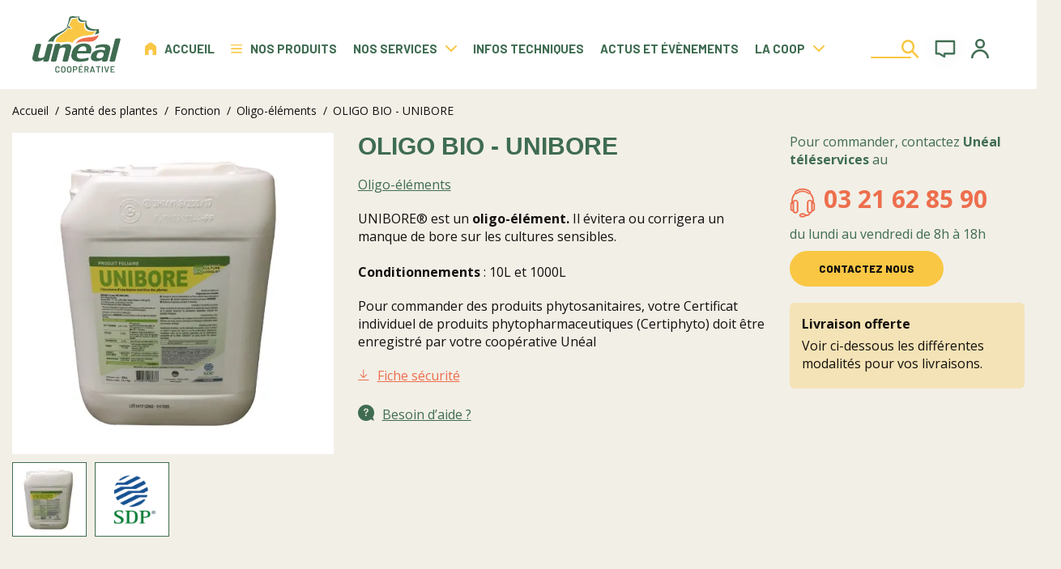

--- FILE ---
content_type: text/html;charset=utf-8
request_url: https://uneal.com/p/U000592/oligo-bio-unibore
body_size: 18993
content:
<!DOCTYPE html>
<html class="no-js" lang="fr"><head>
<meta http-equiv="X-UA-Compatible" content="IE=edge">
<meta name="viewport" content="width=device-width, initial-scale=1">
<link rel="shortcut icon" type="image/x-icon" href="/INTERSHOP/static/WFS/ADVITAM-Uneal-Site/-/-/fr_FR/themes/uneal/img/favicon.ico"><meta name="robots" content="index,follow" /><link rel="canonical" href="https://uneal.com/phyto/1001/10015/p/U000592/oligo-bio-unibore" /><title>OLIGO BIO - UNIBORE | Coop&eacute;rative Un&eacute;al</title><script src="/INTERSHOP/static/WFS/ADVITAM-Uneal-Site/-/-/fr_FR/js/vendor/jquery-3.7.1.min.js"></script>
<script src="/INTERSHOP/static/WFS/ADVITAM-Uneal-Site/-/-/fr_FR/themes/uneal/js/script.js"></script><script type="text/javascript">
/*
* Translated default messages for bootstrap-select.
*/
(function ($) {
$.fn.selectpicker.defaults = {
noneSelectedText: "Rien sélectionné",
noneResultsText: "Aucun résultat correspond à {0}",
countSelectedText: function (numSelected, numTotal) {
return (numSelected == 1) ? "{0} article sélectionné" : "{0} articles sélectionnés";
}, 
selectAllText: "Sélectionner tout",
deselectAllText:"Désélectionner tout"
};
})(jQuery);
</script><script type="text/javascript">
(function(a) {a.fn.datepicker.dates.fr = {days: ["Dimanche", "Lundi", "Mardi", "Mercredi", "Jeudi", "Vendredi", "Samedi"],daysShort: ["Dim", "Lun", "Mar", "Mer", "Jeu", "Ven", "Sam"],daysMin: ["Di", "Lu", "Ma", "Me", "Je", "Ve", "Sa"],months: ["Janvier", "Février","Mars", "Avril", "Mai", "Juin", "Juillet", "Août", "Septembre", "Octobre", "Novembre", "Decembre"],monthsShort: ["Jan", "Fév", "Mar", "Avr","Mai", "Jun", "Jui", "Aoû", "Sep", "Oct", "Nov", "Déc"],today: "Aujourd’hui",monthsTitle: "Mois",clear: "Effacer",weekStart: 1,format: "dd/MM/yyyy",titleFormat:"MM yyyy"}})(jQuery);
</script>
<script type="text/javascript">
(function($) {
$.fn.bootstrapValidator.i18n.forbiddensymbols = $.extend($.fn.bootstrapValidator.i18n.forbiddensymbols || {}, {
'default': 'Your input contains forbidden symbols.'
});
$.fn.bootstrapValidator.validators.forbiddensymbols = {
enableByHtml5: function($field) {
return (undefined !== $field.attr('forbiddensymbols'));
},
/**
* Return true if and only if the input value is a valid name
*
* @param {BootstrapValidator} validator Validate plugin instance
* @param {jQuery} $field Field element
* @param {Object} [options]
* @returns {Boolean}
*/
validate: function(validator, $field, options) {
var value = $field.val();
if (value === '') {
return true;
}
var forbiddenSymbolsRegExp = /^[^\<\>\&\@\;\%\*\#\|\_\[\]\!\?\~\+\{\}\(\)\:]*$/;
return forbiddenSymbolsRegExp.test(value);
}
};
}(window.jQuery));
</script>





<script type="text/javascript">
if (typeof RetailShop === 'undefined') {var RetailShop = {}};
RetailShop.URLs = {};
RetailShop.URLs.getProductComponents = "https://uneal.com/INTERSHOP/web/WFS/ADVITAM-Uneal-Site/fr_FR/-/EUR/ViewProduct-RenderProductComponents?CatalogID=phyto&CategoryName=10015"; // additional params: SKU, cid, [cid, cid, ...]
RetailShop.URLs.getRecommendedProducts = "https://uneal.com/INTERSHOP/web/WFS/ADVITAM-Uneal-Site/fr_FR/-/EUR/ViewProductRecommendation-Start"; // params: SKU, ContextViewId
RetailShop.URLs.getRecommendationSession = "https://uneal.com/INTERSHOP/web/WFS/ADVITAM-Uneal-Site/fr_FR/-/EUR/ViewProductRecommendation-GetSessionData"; // no params
RetailShop.URLs.loginPage = "https://uneal.com/s5-se-connecter";
const REST_HOST = '';
const REST_WEB_ADAPTER = '/INTERSHOP/rest';
const CURRENT_DOMAIN = 'ADVITAM-Uneal-Site';
const SERVER_GROUP = 'WFS';
const LOCALE = '';
</script><script src="/INTERSHOP/static/WFS/ADVITAM-Uneal-Site/-/-/fr_FR/js/extensions_b2b.js?lastModified=1617953634000"></script><script type="text/javascript">
if (typeof RESTConfiguration === 'undefined')
{
var RESTConfiguration = {}
RESTConfigurationClass = function() {
var http = location.protocol.concat("//").concat(window.location.hostname);
this.AuthenticationToken = null;
this.BusinessPartnerNo = null;
this.CustomerNo = null;
this.Login = null;
this.WebServerSecureURL = null;
this.WebServerURL = null;
this.URLMappingRESTWebadapter = null;
this.URLMappingPipelineWebadapter = null;
this.Domain = null;
this.ServerGroup = null;
this.URLIdentifier = null;
this.LocaleID = null;
this.CurrencyCode = null;
this.CustomerTypeID = null;
this.URLMappingStaticWebadapter = null;
};
RESTConfigurationClass.prototype = {
get: function(index) {
return this[index];
},
set: function(index, value) {
this[index] = value;
},
getCurrentHost: function() {
return window.location.origin;
},
getWebUrl: function() {
return this.getCurrentHost() + this.URLMappingPipelineWebadapter + '/' + this.ServerGroup + '/' + this.Domain + '/' + this.LocaleID + '/' + this.URLIdentifier + '/' + this.CurrencyCode + '/';
},
getRESTUrl: function() {
return this.getCurrentHost() + this.URLMappingRESTWebadapter + '/' + this.ServerGroup + '/' + this.Domain + '/' + this.URLIdentifier;
},
getBaseRESTUrl: function() {
return this.getCurrentHost() + this.URLMappingRESTWebadapter + '/' + this.ServerGroup + '/' + this.Domain + '/-;loc=' + this.LocaleID + '/';
},
getStaticUrl: function() {
return this.URLMappingStaticWebadapter + '/' + this.ServerGroup + '/' + this.Domain + '/' + this.URLIdentifier + '/-/' + this.LocaleID + '/';
},
getRESTClientHost: function() {
return this.URLMappingRESTWebadapter + '/' + this.ServerGroup;
},
getRESTClientPrefix: function() {
return this.Domain + '/' + this.URLIdentifier;
},
getAuthenticationToken: function() {
return this.AuthenticationToken;
},
getCustomerUrlPart: function(accountAdmin) {
if (this.CustomerTypeID === 'PRIVATE' || accountAdmin === true) {
return 'customers/' + this.CustomerNo;
}else{
return 'customers/' + this.CustomerNo + '/users/' + this.Login;
}
},
getLocale: function(rewrite) {
if (typeof rewrite === 'undefined') {
return this.LocaleID;
}else{
return this.LocaleID.replace('_','-');
}
},
getLang: function() {
return this.LocaleID.split('_')[0];
},
getLocalizationsUrl: function(id) {
if (typeof id !== 'undefined' && typeof id === 'string') {
return this.getStaticUrl() + 'js/localizations/' + id + '-' + RESTConfiguration.LocaleID + '.json'
}
return this.getStaticUrl() + 'js/localizations/'
},
getLocalizationProperties: function(topic, locale) {
if (typeof locale === 'undefined') {
var locale = this.getLocale();
}
var promise = $.getJSON(this.getWebUrl() + 'ViewLocalization-Get?topic='+topic+'&locale='+locale).then(function(data) {
var localizationProperties = {};
localizationProperties[RESTConfiguration.getLocale()] = data;
return localizationProperties;
});
return promise;
}
};
};
RESTConfiguration = new RESTConfigurationClass();

RESTConfiguration.set('AuthenticationToken', 'encryption0@PBEWithMD5AndTripleDES:z3o/DTkETE8=|PlLfRQkFbpxZyXZ+Q65KjHpks49RHJvtwNpA4wCZ4jgu06lzrN6hMA==');

RESTConfiguration.set('WebServerSecureURL', 'https://www.nord-agroequipement.fr:443')

RESTConfiguration.set('WebServerURL', 'http://www.nord-agroequipement.fr:80')

RESTConfiguration.set('URLMappingRESTWebadapter', '/INTERSHOP/rest')

RESTConfiguration.set('URLMappingPipelineWebadapter', '/INTERSHOP/web')

RESTConfiguration.set('Domain', 'ADVITAM-Uneal-Site')

RESTConfiguration.set('ServerGroup', 'WFS')

RESTConfiguration.set('URLIdentifier', '-')

RESTConfiguration.set('LocaleID', 'fr_FR')

RESTConfiguration.set('CurrencyCode', 'EUR')

RESTConfiguration.set('URLMappingStaticWebadapter', '/INTERSHOP/static')

RESTConfiguration.set("MoneyFormat", {

"EUR_EURO_LONG": { precision: 2, decimal: ",", thousand: " ", format: { pos: "%v €", neg: "- %v €" } },
"EUR_MONEY_LONG": { precision: 2, decimal: ",", thousand: " ", format: { pos: "%v €", neg: "- %v €" } },
"EUR_EURO_COMBINED": { precision: 2, decimal: ",", thousand: " ", format: { pos: "%v €", neg: "- %v €" } },
"EUR_MONEY_INPUT": { precision: 2, decimal: ",", thousand: " ", format: { pos: "%v", neg: "-%v" } },
"EUR_MONEY_SHORT": { precision: 2, decimal: ",", thousand: " ", format: { pos: "%v", neg: "- %v" } },
"EUR_EURO_SHORT": { precision: 2, decimal: ",", thousand: " ", format: { pos: "%v", neg: "- %v" } }
});

RESTConfiguration.set("DateFormat", {

"DATE_INPUT": "dd/MM/yyyy"
,
"TIME_INPUT": "HH:mm"
,
"DATE_TIME_INPUT": "dd/MM/yyyy HH:mm"
,
"DATE_SHORT": "dd/MM/yyyy"
,
"DATE_TIME": "HH:mm:ss"
,
"DATE_LONG": "dd/MM/yyyy"

});
</script><link rel="stylesheet" type="text/css" media="all" href="/INTERSHOP/static/WFS/ADVITAM-Uneal-Site/-/-/fr_FR/themes/uneal/css/style.css"><link rel="stylesheet" type="text/css" media="all" href="/INTERSHOP/static/WFS/ADVITAM-Uneal-Site/-/-/fr_FR/themes/uneal/css/utilities.min.css"><!----><script type="text/javascript">
window.cssDir = "/INTERSHOP/static/WFS/ADVITAM-Uneal-Site/-/-/fr_FR/css/";
window.imgDir = "/INTERSHOP/static/WFS/ADVITAM-Uneal-Site/-/-/fr_FR/images/";
</script>







<script>
(function() {
window.dataLayer = [];

window.dataLayer.push({"event":"page","pageInformations":{"pageType":"product","pageName":"OLIGO BIO - UNIBORE"}});

window.dataLayer.push({"event":"productDetail","ecommerce":{"detail":{"products":[{"quantity":"","price":"1000.0","name":"OLIGO BIO - UNIBORE","id":"U000592","category":"Oligo-éléments","stock":"En stock","brand":""}]}}});

window.dataLayer.push({"event":"default","customerType":"none","environment":"Prod","postalCode":"","customerID":"none","loginStatus":"no","memberID":"none","marketingCustomerType":""});

})();
</script>
<!-- Google Tag Manager -->
<script>
(function(w,d,s,l,i){w[l]=w[l]||[];w[l].push({'gtm.start':
new Date().getTime(),event:'gtm.js'});var f=d.getElementsByTagName(s)[0],
j=d.createElement(s),dl=l!='dataLayer'?'&l='+l:'';j.async=true;j.src=
'https://www.googletagmanager.com/gtm.js?id='+i+dl;f.parentNode.insertBefore(j,f);
})(window,document,'script','dataLayer','GTM-PQDT68M');
</script>
<!-- End Google Tag Manager --><script src="/INTERSHOP/static/WFS/ADVITAM-Uneal-Site/-/-/fr_FR/js/gtm_events.js"></script></head>
<body 
class="

"
data-applicationframe="page/ProductPage"data-pipeline="ViewProduct"data-start-node="Start"
data-dtis="dt-layer"
><noscript>
<iframe src="https://www.googletagmanager.com/ns.html?id=GTM-PQDT68M"
height="0" width="0" style="display:none;visibility:hidden">
</iframe>
</noscript><noscript>
<div class="system-notification">
<div class="container">
<div class="row">
<div class="col-sm-12">
<div class="system-notification-icon">
<span class="glyphicon glyphicon-warning-sign"></span>
</div>
<div class="system-notification-text">
<h2>Il semble que JavaScript est d&eacute;sactiv&eacute; dans votre navigateur.</h2>
<p>Pour utiliser ce site Web, JavaScript doit être activé dans votre navigateur.</p>
<p>Veuillez activer JavaScript et recharger cette page.</p>
</div>
</div>
</div>
</div>
</div>
</noscript><div id="disabled-cookies-warning" style="display: none;">
<div class="system-notification">
<div class="container">
<div class="row">
<div class="col-sm-12">
<div class="system-notification-icon">
<span class="glyphicon glyphicon-warning-sign"></span>
</div>
<div class="system-notification-text">
<h2>Il semble que votre navigateur a d&eacute;sactiv&eacute; les cookies.</h2>
<p>Le site Web exige que votre navigateur active les cookies pour ouvrir une session.</p>
<p>Veuillez activer les cookies et recharger cette page.</p>
</div>
</div>
</div>
</div>
</div>
<script type="text/javascript">
(function cookieTest(){
var name = 'cookie_test';
if(location.protocol == 'https:') {
document.cookie = name + '=; Secure; SameSite=None;';
} else {
document.cookie = name + '=;';
}
if (document.cookie.indexOf(name) == -1) {
$('#disabled-cookies-warning').show();
}
document.cookie = name + '=; expires=Thu, 01-Jan-70 00:00:01 GMT;';
})();
</script>
</div><header class="dt-c-Header dt-u-hspace" data-dtis="dt-header"><div data-dtdisplay="large"></div>
<div data-dtdisplay="small"></div>
<div class="dt-c-Header-wrapper dt-u-wrapper" data-size="xlarge">
<a href="https://uneal.com/" rel="home" class="dt-c-Header-logo"><img src="/INTERSHOP/static/WFS/ADVITAM-Uneal-Site/-/-/fr_FR/themes/uneal/img/logo.svg" alt="Logo"></a>
<div class="dt-c-Header-navigation"><nav class="dt-c-Navigation" data-dtis="dt-navigation" data-header="navigation">
<div data-dtdisplay="large"></div>
<div data-dtdisplay="small"></div>
<ul class="dt-c-Navigation-list" data-navigation="list">
<li class="dt-c-Navigation-item" data-type="home"><a rel="home" href="https://uneal.com/" class="dt-c-Navigation-item-name" data-navigation="item" data-icon="left" data-nowrap="true" >
<img src="/INTERSHOP/static/WFS/ADVITAM-Uneal-Site/-/-/fr_FR/themes/uneal/img/icons/house.svg" alt="">Accueil</a>
</li>
<li class="dt-c-Navigation-item" data-parent="true" data-type="products"><a class="dt-c-Navigation-item-name" data-navigation="item" data-icon="left" data-nowrap="true">
<img src="/INTERSHOP/static/WFS/ADVITAM-Uneal-Site/-/-/fr_FR/themes/uneal/img/icons/burger.svg" alt="">Nos produits</a>
<div id="product-menu" class="dt-c-Navigation-item-submenu dt-u-wrapper" data-navigation="submenu" data-navigation-lvl="-1">
<div class="dt-c-Navigation-item-submenu-wrapper">
<button class="dt-c-Navigation-item-submenu-mobileToggler" data-show-hide="toggler">Nos produits</button>
<div class="dt-c-NavigationProducts">
<ul class="dt-c-NavigationProducts-list" data-navigation="product-category-list">




<li class="dt-c-NavigationProducts-item" data-parent="true">
<a href="https://uneal.com/u300-engrais/" data-testing-id="300-link" data-navigation="subitem"
>
<span>Engrais</span>
</a>




<div class="dt-c-Navigation-item dt-c-NavigationProducts-item-submenu" data-navigation="product-category-submenu" data-navigation-lvl="-2">
<div class="dt-c-NavigationProducts-item-submenu-links">
<button class="dt-c-Navigation-item-submenu-mobileToggler" data-navigation-return data-navigation-lvl="-2">Engrais</button>
<ul class="category-level1"><li class="main-navigation-level1-item"
data-parent="true"><a href="https://uneal.com/u300-engrais/c3001-engrais-simples/" data-navigation="subsubitem">Engrais simples</a>




<div class="dt-c-Navigation-item dt-c-NavigationProducts-item-submenu-links" data-navigation="product-category-submenu-links" data-navigation-lvl="-3">
<button class="dt-c-Navigation-item-submenu-mobileToggler" data-navigation-return data-navigation-lvl="-3"></button>
<div class="dt-c-NavigationProducts-item-submenu-links-wrapper">
<ul class="category-level2"><li class="main-navigation-level2-item"><a href="https://uneal.com/u300-engrais/c30010-engrais-azotes/" data-navigation="subsubitemlink">Engrais Azot&eacute;s</a></li><li class="main-navigation-level2-item"><a href="https://uneal.com/u300-engrais/c30011-engrais-azotes-soufres/" data-navigation="subsubitemlink">Engrais Azot&eacute;s soufr&eacute;s</a></li><li class="main-navigation-level2-item"><a href="https://uneal.com/u300-engrais/c30012-engrais-phosphates/" data-navigation="subsubitemlink">Engrais Phosphat&eacute;s</a></li><li class="main-navigation-level2-item"><a href="https://uneal.com/u300-engrais/c30013-engrais-potassique/" data-navigation="subsubitemlink">Engrais Potassique</a></li><li class="main-navigation-level2-item"><a href="https://uneal.com/u300-engrais/c30014-engrais-magnesien/" data-navigation="subsubitemlink">Engrais Magn&eacute;sien</a></li></ul>
</div>
</div></li><li class="main-navigation-level1-item"
data-parent="true"><a href="https://uneal.com/u300-engrais/c3002-engrais-complexes/" data-navigation="subsubitem">Engrais complexes</a>




<div class="dt-c-Navigation-item dt-c-NavigationProducts-item-submenu-links" data-navigation="product-category-submenu-links" data-navigation-lvl="-3">
<button class="dt-c-Navigation-item-submenu-mobileToggler" data-navigation-return data-navigation-lvl="-3"></button>
<div class="dt-c-NavigationProducts-item-submenu-links-wrapper">
<ul class="category-level2"><li class="main-navigation-level2-item"><a href="https://uneal.com/u300-engrais/c30020-engrais-np/" data-navigation="subsubitemlink">Engrais NP</a></li><li class="main-navigation-level2-item"><a href="https://uneal.com/u300-engrais/c30021-engrais-pk/" data-navigation="subsubitemlink">Engrais PK</a></li><li class="main-navigation-level2-item"><a href="https://uneal.com/u300-engrais/c30023-engrais-npk/" data-navigation="subsubitemlink">Engrais NPK</a></li></ul>
</div>
</div></li><li class="main-navigation-level1-item"
data-parent="true"><a href="https://uneal.com/u300-engrais/c3003-engrais-de-specialite/" data-navigation="subsubitem">Engrais de sp&eacute;cialit&eacute;</a>




<div class="dt-c-Navigation-item dt-c-NavigationProducts-item-submenu-links" data-navigation="product-category-submenu-links" data-navigation-lvl="-3">
<button class="dt-c-Navigation-item-submenu-mobileToggler" data-navigation-return data-navigation-lvl="-3"></button>
<div class="dt-c-NavigationProducts-item-submenu-links-wrapper">
<ul class="category-level2"><li class="main-navigation-level2-item"><a href="https://uneal.com/u300-engrais/c30030-engrais-starter/" data-navigation="subsubitemlink">Engrais starter</a></li><li class="main-navigation-level2-item"><a href="https://uneal.com/u300-engrais/c30031-engrais-proteges/" data-navigation="subsubitemlink">Engrais prot&eacute;g&eacute;s</a></li><li class="main-navigation-level2-item"><a href="https://uneal.com/u300-engrais/c30032-engrais-foliaire-et-biostimulant/" data-navigation="subsubitemlink">Engrais foliaire et biostimulant</a></li><li class="main-navigation-level2-item"><a href="https://uneal.com/u300-engrais/c30035-engrais-endive/" data-navigation="subsubitemlink">Engrais endive</a></li></ul>
</div>
</div></li><li class="main-navigation-level1-item"
data-parent="true"><a href="https://uneal.com/u300-engrais/c3004-amendement/" data-navigation="subsubitem">Amendement</a>




<div class="dt-c-Navigation-item dt-c-NavigationProducts-item-submenu-links" data-navigation="product-category-submenu-links" data-navigation-lvl="-3">
<button class="dt-c-Navigation-item-submenu-mobileToggler" data-navigation-return data-navigation-lvl="-3"></button>
<div class="dt-c-NavigationProducts-item-submenu-links-wrapper">
<ul class="category-level2"><li class="main-navigation-level2-item"><a href="https://uneal.com/u300-engrais/c30040-amendement-organique/" data-navigation="subsubitemlink">Amendement organique</a></li><li class="main-navigation-level2-item"><a href="https://uneal.com/u300-engrais/c30041-amendement-calcaire/" data-navigation="subsubitemlink">Amendement calcaire</a></li></ul>
</div>
</div></li><li class="main-navigation-level1-item"
data-parent="true"><a href="https://uneal.com/u300-engrais/c3005-engrais-bio/" data-navigation="subsubitem">Engrais Bio</a>




</li></ul>
</div>
<div class="dt-c-NavigationProducts-item-submenu-push"><div id="Pagelet_bJTAqKIB5VYAAAGAEYoqKoWQ" class="content-container  "

><div class="nq-c-NavigationPush">
<div class="nq-c-NavigationPush-image"><img src="/INTERSHOP/static/WFS/ADVITAM-Uneal-Site/-/ADVITAM-Uneal/fr_FR/Offres%20du%20moment/Menu%20nos%20produits/engrais-site.webp" alt="engrais azotés" width="Semences d'intercultures" /></div>
<div class="nq-c-NavigationPush-content"><span style="font-weight: 800;"><strong>CAN 27</strong></span>
<p><span style="color: #f9c744;">Venez découvrir notre produit.</span></p>
<p><span style="font-weight: 600;">Engrais azoté minéral à base de nitrate d'ammonium.</span></p>
</div>
<a class="nq-c-NavigationPush-link" href="/300/3001/30010/p/U000851/can-27-granule">Voir le produit</a></div>
<br />
<div class="nq-c-NavigationPush">
<div class="nq-c-NavigationPush-image"><img src="/INTERSHOP/static/WFS/ADVITAM-Uneal-Site/-/ADVITAM-Uneal/fr_FR/Offres%20du%20moment/Menu%20nos%20produits/Engrais-site-2.webp" alt="engrais azoté" width="1159" height="774" /></div>
<div class="nq-c-NavigationPush-content"><span style="font-weight: 800;"><strong>NITROSULF</strong></span>
<p><span style="color: #f9c744;">Venez découvrir notre produit.</span></p>
<p><span style="font-weight: 600;">Engrais azoté sous-forme nitrique et ammoniacal en association avec du soufre.</span></p>
</div>
<a class="nq-c-NavigationPush-link" href="/300/3001/30011/p/U000852/nitrosulf-24-n-15-so3-granule">Voir le produit</a></div></div></div>
<div class="dt-c-NavigationProducts-item-submenu-textRight"></div>
</div></li>




<li class="dt-c-NavigationProducts-item" data-parent="true">
<a href="https://uneal.com/u200-semences/" data-testing-id="200-link" data-navigation="subitem"
>
<span>Semences</span>
</a>




<div class="dt-c-Navigation-item dt-c-NavigationProducts-item-submenu" data-navigation="product-category-submenu" data-navigation-lvl="-2">
<div class="dt-c-NavigationProducts-item-submenu-links">
<button class="dt-c-Navigation-item-submenu-mobileToggler" data-navigation-return data-navigation-lvl="-2">Semences</button>
<ul class="category-level1"><li class="main-navigation-level1-item"
data-parent="true"><a href="https://uneal.com/u200-semences/c2001-cultures/" data-navigation="subsubitem">Cultures</a>




<div class="dt-c-Navigation-item dt-c-NavigationProducts-item-submenu-links" data-navigation="product-category-submenu-links" data-navigation-lvl="-3">
<button class="dt-c-Navigation-item-submenu-mobileToggler" data-navigation-return data-navigation-lvl="-3"></button>
<div class="dt-c-NavigationProducts-item-submenu-links-wrapper">
<ul class="category-level2"><li class="main-navigation-level2-item"><a href="https://uneal.com/u200-semences/c20010-cereales-a-paille/" data-navigation="subsubitemlink">C&eacute;r&eacute;ales &agrave;&nbsp;paille</a></li><li class="main-navigation-level2-item"><a href="https://uneal.com/u200-semences/c20011-proteagineux/" data-navigation="subsubitemlink">Prot&eacute;agineux</a></li><li class="main-navigation-level2-item"><a href="https://uneal.com/u200-semences/c20012-colza/" data-navigation="subsubitemlink">Colza</a></li><li class="main-navigation-level2-item"><a href="https://uneal.com/u200-semences/c20013-betterave-fourragere/" data-navigation="subsubitemlink">Betterave fourrag&egrave;re</a></li><li class="main-navigation-level2-item"><a href="https://uneal.com/u200-semences/c20014-mais/" data-navigation="subsubitemlink">Ma&iuml;s</a></li><li class="main-navigation-level2-item"><a href="https://uneal.com/u200-semences/c20015-sorgho/" data-navigation="subsubitemlink">Sorgho</a></li></ul>
</div>
</div></li><li class="main-navigation-level1-item"
data-parent="true"><a href="https://uneal.com/u200-semences/c2002-fourrageres/" data-navigation="subsubitem">Fourrag&egrave;res</a>




<div class="dt-c-Navigation-item dt-c-NavigationProducts-item-submenu-links" data-navigation="product-category-submenu-links" data-navigation-lvl="-3">
<button class="dt-c-Navigation-item-submenu-mobileToggler" data-navigation-return data-navigation-lvl="-3"></button>
<div class="dt-c-NavigationProducts-item-submenu-links-wrapper">
<ul class="category-level2"><li class="main-navigation-level2-item"><a href="https://uneal.com/u200-semences/c20020-legumineuses/" data-navigation="subsubitemlink">L&eacute;gumineuses</a></li><li class="main-navigation-level2-item"><a href="https://uneal.com/u200-semences/c20021-graminees/" data-navigation="subsubitemlink">Gramin&eacute;es</a></li><li class="main-navigation-level2-item"><a href="https://uneal.com/u200-semences/c20022-melanges-fourragers/" data-navigation="subsubitemlink">M&eacute;langes fourragers</a></li></ul>
</div>
</div></li><li class="main-navigation-level1-item"
data-parent="true"><a href="https://uneal.com/u200-semences/c2003-couverts-vegetaux-cipan/" data-navigation="subsubitem">Couverts v&eacute;g&eacute;taux - Cipan</a>




<div class="dt-c-Navigation-item dt-c-NavigationProducts-item-submenu-links" data-navigation="product-category-submenu-links" data-navigation-lvl="-3">
<button class="dt-c-Navigation-item-submenu-mobileToggler" data-navigation-return data-navigation-lvl="-3"></button>
<div class="dt-c-NavigationProducts-item-submenu-links-wrapper">
<ul class="category-level2"><li class="main-navigation-level2-item"><a href="https://uneal.com/u200-semences/c20030-legumineuses/" data-navigation="subsubitemlink">L&eacute;gumineuses</a></li><li class="main-navigation-level2-item"><a href="https://uneal.com/u200-semences/c20031-cruciferes/" data-navigation="subsubitemlink">Crucif&egrave;res</a></li><li class="main-navigation-level2-item"><a href="https://uneal.com/u200-semences/c20032-graminees/" data-navigation="subsubitemlink">Gramin&eacute;es</a></li><li class="main-navigation-level2-item"><a href="https://uneal.com/u200-semences/c20033-melanges-cipan/" data-navigation="subsubitemlink">M&eacute;langes CIPAN</a></li><li class="main-navigation-level2-item"><a href="https://uneal.com/u200-semences/c20034-phacelie/" data-navigation="subsubitemlink">Phac&eacute;lie</a></li></ul>
</div>
</div></li><li class="main-navigation-level1-item"
data-parent="true"><a href="https://uneal.com/u200-semences/c2004-semences-bio/" data-navigation="subsubitem">Semences Bio</a>




<div class="dt-c-Navigation-item dt-c-NavigationProducts-item-submenu-links" data-navigation="product-category-submenu-links" data-navigation-lvl="-3">
<button class="dt-c-Navigation-item-submenu-mobileToggler" data-navigation-return data-navigation-lvl="-3"></button>
<div class="dt-c-NavigationProducts-item-submenu-links-wrapper">
<ul class="category-level2"><li class="main-navigation-level2-item"><a href="https://uneal.com/u200-semences/c20040-cereales-a-paille-bio/" data-navigation="subsubitemlink">C&eacute;r&eacute;ales &agrave; paille Bio</a></li><li class="main-navigation-level2-item"><a href="https://uneal.com/u200-semences/c20041-fourrageres-bio/" data-navigation="subsubitemlink">Fourrag&egrave;res Bio</a></li><li class="main-navigation-level2-item"><a href="https://uneal.com/u200-semences/c20042-couverts-vegetaux-bio/" data-navigation="subsubitemlink">Couverts v&eacute;g&eacute;taux Bio</a></li><li class="main-navigation-level2-item"><a href="https://uneal.com/u200-semences/c20043-mais-bio/" data-navigation="subsubitemlink">Ma&iuml;s Bio</a></li><li class="main-navigation-level2-item"><a href="https://uneal.com/u200-semences/c20044-autres-cultures-bio/" data-navigation="subsubitemlink">Autres cultures Bio</a></li></ul>
</div>
</div></li><li class="main-navigation-level1-item"
data-parent="true"><a href="https://uneal.com/u200-semences/c2006-methanisation/" data-navigation="subsubitem">M&eacute;thanisation</a>




<div class="dt-c-Navigation-item dt-c-NavigationProducts-item-submenu-links" data-navigation="product-category-submenu-links" data-navigation-lvl="-3">
<button class="dt-c-Navigation-item-submenu-mobileToggler" data-navigation-return data-navigation-lvl="-3"></button>
<div class="dt-c-NavigationProducts-item-submenu-links-wrapper">
<ul class="category-level2"><li class="main-navigation-level2-item"><a href="https://uneal.com/u200-semences/c20060-biomasse-de-printemps/" data-navigation="subsubitemlink">Biomasse de printemps</a></li><li class="main-navigation-level2-item"><a href="https://uneal.com/u200-semences/c20061-biomasse-d-ete/" data-navigation="subsubitemlink">Biomasse d&#39;&eacute;t&eacute;</a></li></ul>
</div>
</div></li><li class="main-navigation-level1-item"
data-parent="true"><a href="https://uneal.com/u200-semences/c2007-gamme-coeur/" data-navigation="subsubitem">Gamme coeur</a>




<div class="dt-c-Navigation-item dt-c-NavigationProducts-item-submenu-links" data-navigation="product-category-submenu-links" data-navigation-lvl="-3">
<button class="dt-c-Navigation-item-submenu-mobileToggler" data-navigation-return data-navigation-lvl="-3"></button>
<div class="dt-c-NavigationProducts-item-submenu-links-wrapper">
<ul class="category-level2"><li class="main-navigation-level2-item"><a href="https://uneal.com/u200-semences/c20072-ble/" data-navigation="subsubitemlink">Bl&eacute;</a></li><li class="main-navigation-level2-item"><a href="https://uneal.com/u200-semences/c20071-colza/" data-navigation="subsubitemlink">Colza</a></li><li class="main-navigation-level2-item"><a href="https://uneal.com/u200-semences/c20073-escourgeon/" data-navigation="subsubitemlink">Escourgeon</a></li><li class="main-navigation-level2-item"><a href="https://uneal.com/u200-semences/c20074-mais/" data-navigation="subsubitemlink">Ma&iuml;s</a></li></ul>
</div>
</div></li></ul>
</div>
<div class="dt-c-NavigationProducts-item-submenu-push"><div id="Pagelet_xHvAqKIBO9UAAAGAlFVW2Zl7" class="content-container  "

><div class="nq-c-NavigationPush">
<div class="nq-c-NavigationPush-image"><img src="/INTERSHOP/static/WFS/ADVITAM-Uneal-Site/-/ADVITAM-Uneal/fr_FR/Offres%20du%20moment/Menu%20nos%20produits/Colza-MIS-EN-AVANT.webp" alt="" width="500" height="500" /></div>
<div class="nq-c-NavigationPush-content"><span style="font-weight: 800;"><strong>COLZA RGT CEOS<br /></strong></span>
<p><span style="color: #f9c744;">Venez découvrir notre nouveau colza.</span></p>
<p><span style="font-weight: 600;">RGT CEOS est un colza d'hiver ... ⁣</span></p>
</div>
<a class="nq-c-NavigationPush-link" href="https://uneal.com/200/2007/20071/p/U001417/colza-rgt-ceos">Voir le produit</a></div>
<br />
<div class="nq-c-NavigationPush">
<div class="nq-c-NavigationPush-image"><img src="/INTERSHOP/static/WFS/ADVITAM-Uneal-Site/-/ADVITAM-Uneal/fr_FR/Offres%20du%20moment/Menu%20nos%20produits/mais-fourrage-MISE-EN-AVANT.webp" alt="MAIS" width="612" height="408" /><br /><br /></div>
<div class="nq-c-NavigationPush-content"><strong>MAIS RGT SMARTBOX<br /></strong>
<p><span style="color: #f9c744;">Venez découvrir un maïs de la gamme coeur.</span></p>
<p><span style="font-weight: 600;">MAIS RGT SMARTBOX est un maïs précoce... </span></p>
</div>
<a class="nq-c-NavigationPush-link" href="https://uneal.com/200/2007/20074/p/U001268-03/mais-fourrage-rgt-smartboxx">Voir le produit</a></div></div></div>
<div class="dt-c-NavigationProducts-item-submenu-textRight"></div>
</div></li>




<li class="dt-c-NavigationProducts-item" data-parent="true">
<a href="https://uneal.com/uphyto-sante-des-plantes/" data-testing-id="phyto-link" data-navigation="subitem"
>
<span>Sant&eacute; des plantes</span>
</a>




<div class="dt-c-Navigation-item dt-c-NavigationProducts-item-submenu" data-navigation="product-category-submenu" data-navigation-lvl="-2">
<div class="dt-c-NavigationProducts-item-submenu-links">
<button class="dt-c-Navigation-item-submenu-mobileToggler" data-navigation-return data-navigation-lvl="-2">Sant&eacute; des plantes</button>
<ul class="category-level1"><li class="main-navigation-level1-item"
data-parent="true"><a data-navigation="subsubitem">Fonction</a>




<div class="dt-c-Navigation-item dt-c-NavigationProducts-item-submenu-links" data-navigation="product-category-submenu-links" data-navigation-lvl="-3">
<button class="dt-c-Navigation-item-submenu-mobileToggler" data-navigation-return data-navigation-lvl="-3"></button>
<div class="dt-c-NavigationProducts-item-submenu-links-wrapper">
<ul class="category-level2"><li class="main-navigation-level2-item"><a href="https://uneal.com/uphyto-sante-des-plantes/c10010-adjuvants/" data-navigation="subsubitemlink">Adjuvants</a></li><li class="main-navigation-level2-item"><a href="https://uneal.com/uphyto-sante-des-plantes/c10011-anti-limace/" data-navigation="subsubitemlink">Anti-limace</a></li><li class="main-navigation-level2-item"><a href="https://uneal.com/uphyto-sante-des-plantes/c10012-fongicides/" data-navigation="subsubitemlink">Fongicides</a></li><li class="main-navigation-level2-item"><a href="https://uneal.com/uphyto-sante-des-plantes/c10013-herbicides/" data-navigation="subsubitemlink">Herbicides</a></li><li class="main-navigation-level2-item"><a href="https://uneal.com/uphyto-sante-des-plantes/c10014-insecticides/" data-navigation="subsubitemlink">Insecticides</a></li><li class="main-navigation-level2-item"><a href="https://uneal.com/uphyto-sante-des-plantes/c10015-oligo-elements/" data-navigation="subsubitemlink">Oligo-&eacute;l&eacute;ments</a></li><li class="main-navigation-level2-item"><a href="https://uneal.com/uphyto-sante-des-plantes/c10017-regulateurs/" data-navigation="subsubitemlink">R&eacute;gulateurs</a></li><li class="main-navigation-level2-item"><a href="https://uneal.com/uphyto-sante-des-plantes/c10018-traitement-de-semences/" data-navigation="subsubitemlink">Traitement de&nbsp;semences</a></li></ul>
</div>
</div></li><li class="main-navigation-level1-item"
data-parent="true"><a data-navigation="subsubitem">Cultures</a>




<div class="dt-c-Navigation-item dt-c-NavigationProducts-item-submenu-links" data-navigation="product-category-submenu-links" data-navigation-lvl="-3">
<button class="dt-c-Navigation-item-submenu-mobileToggler" data-navigation-return data-navigation-lvl="-3"></button>
<div class="dt-c-NavigationProducts-item-submenu-links-wrapper">
<ul class="category-level2"><li class="main-navigation-level2-item"><a href="https://uneal.com/uphyto-sante-des-plantes/c10020-arboriculture-et-maraichage/" data-navigation="subsubitemlink">Arboriculture et maraichage</a></li><li class="main-navigation-level2-item"><a href="https://uneal.com/uphyto-sante-des-plantes/c10021-betteraves/" data-navigation="subsubitemlink">Betteraves</a></li><li class="main-navigation-level2-item"><a href="https://uneal.com/uphyto-sante-des-plantes/c10023-colza/" data-navigation="subsubitemlink">Colza</a></li><li class="main-navigation-level2-item"><a href="https://uneal.com/uphyto-sante-des-plantes/c10022-cereales/" data-navigation="subsubitemlink">C&eacute;r&eacute;ales</a></li><li class="main-navigation-level2-item"><a href="https://uneal.com/uphyto-sante-des-plantes/c10028-endives/" data-navigation="subsubitemlink">Endives</a></li><li class="main-navigation-level2-item"><a href="https://uneal.com/uphyto-sante-des-plantes/c10024-lin/" data-navigation="subsubitemlink">Lin</a></li><li class="main-navigation-level2-item"><a href="https://uneal.com/uphyto-sante-des-plantes/c10025-mais/" data-navigation="subsubitemlink">Ma&iuml;s</a></li><li class="main-navigation-level2-item"><a href="https://uneal.com/uphyto-sante-des-plantes/c10027-pomme-de-terre/" data-navigation="subsubitemlink">Pomme de terre</a></li><li class="main-navigation-level2-item"><a href="https://uneal.com/uphyto-sante-des-plantes/c10026-proteagineux/" data-navigation="subsubitemlink">Prot&eacute;agineux</a></li></ul>
</div>
</div></li></ul>
</div>
<div class="dt-c-NavigationProducts-item-submenu-push"></div>
<div class="dt-c-NavigationProducts-item-submenu-textRight"></div>
</div></li>




<li class="dt-c-NavigationProducts-item" data-parent="true">
<a href="https://uneal.com/u400-elevage/" data-testing-id="400-link" data-navigation="subitem"
>
<span>Elevage</span>
</a>




<div class="dt-c-Navigation-item dt-c-NavigationProducts-item-submenu" data-navigation="product-category-submenu" data-navigation-lvl="-2">
<div class="dt-c-NavigationProducts-item-submenu-links">
<button class="dt-c-Navigation-item-submenu-mobileToggler" data-navigation-return data-navigation-lvl="-2">Elevage</button>
<ul class="category-level1"><li class="main-navigation-level1-item"
data-parent="true"><a href="https://uneal.com/u400-elevage/c4001-alimentation-animale-et-complements/" data-navigation="subsubitem">Alimentation animale et compl&eacute;ments</a>




<div class="dt-c-Navigation-item dt-c-NavigationProducts-item-submenu-links" data-navigation="product-category-submenu-links" data-navigation-lvl="-3">
<button class="dt-c-Navigation-item-submenu-mobileToggler" data-navigation-return data-navigation-lvl="-3"></button>
<div class="dt-c-NavigationProducts-item-submenu-links-wrapper">
<ul class="category-level2"><li class="main-navigation-level2-item"><a href="https://uneal.com/u400-elevage/c40010-matieres-premieres/" data-navigation="subsubitemlink">Mati&egrave;res premi&egrave;res</a></li><li class="main-navigation-level2-item"><a href="https://uneal.com/u400-elevage/c40011-mineraux/" data-navigation="subsubitemlink">Min&eacute;raux</a></li><li class="main-navigation-level2-item"><a href="https://uneal.com/u400-elevage/c40013-aliments-composes-et-mash/" data-navigation="subsubitemlink">Aliments compos&eacute;s et mash</a></li><li class="main-navigation-level2-item"><a href="https://uneal.com/u400-elevage/c40014-aliments-d-allaitement/" data-navigation="subsubitemlink">Aliments d&#39;allaitement</a></li><li class="main-navigation-level2-item"><a href="https://uneal.com/u400-elevage/c40015-blocs-a-lecher-seaux-a-lecher/" data-navigation="subsubitemlink">Blocs &agrave; l&eacute;cher, seaux &agrave; l&eacute;cher</a></li><li class="main-navigation-level2-item"><a href="https://uneal.com/u400-elevage/c40016-solutions-nutritionnelles/" data-navigation="subsubitemlink">Solutions nutritionnelles</a></li></ul>
</div>
</div></li><li class="main-navigation-level1-item"
data-parent="true"><a href="https://uneal.com/u400-elevage/c4002-alimentation-par-type-d-elevage/" data-navigation="subsubitem">Alimentation par type d&#39;&eacute;levage</a>




<div class="dt-c-Navigation-item dt-c-NavigationProducts-item-submenu-links" data-navigation="product-category-submenu-links" data-navigation-lvl="-3">
<button class="dt-c-Navigation-item-submenu-mobileToggler" data-navigation-return data-navigation-lvl="-3"></button>
<div class="dt-c-NavigationProducts-item-submenu-links-wrapper">
<ul class="category-level2"><li class="main-navigation-level2-item"><a href="https://uneal.com/u400-elevage/c40020-bovins/" data-navigation="subsubitemlink">Bovins</a></li><li class="main-navigation-level2-item"><a href="https://uneal.com/u400-elevage/c40021-caprins/" data-navigation="subsubitemlink">Caprins</a></li><li class="main-navigation-level2-item"><a href="https://uneal.com/u400-elevage/c40023-ovins/" data-navigation="subsubitemlink">Ovins</a></li><li class="main-navigation-level2-item"><a href="https://uneal.com/u400-elevage/c40022-porcs/" data-navigation="subsubitemlink">Porcs</a></li></ul>
</div>
</div></li><li class="main-navigation-level1-item"
data-parent="true"><a href="https://uneal.com/u400-elevage/c4003-hygiene-et-soin/" data-navigation="subsubitem">Hygi&egrave;ne et soin</a>




<div class="dt-c-Navigation-item dt-c-NavigationProducts-item-submenu-links" data-navigation="product-category-submenu-links" data-navigation-lvl="-3">
<button class="dt-c-Navigation-item-submenu-mobileToggler" data-navigation-return data-navigation-lvl="-3"></button>
<div class="dt-c-NavigationProducts-item-submenu-links-wrapper">
<ul class="category-level2"><li class="main-navigation-level2-item"><a href="https://uneal.com/u400-elevage/c40030-mamelle-et-traite/" data-navigation="subsubitemlink">Mamelle et traite</a></li><li class="main-navigation-level2-item"><a href="https://uneal.com/u400-elevage/c40031-hygiene-des-batiments-d-elevage/" data-navigation="subsubitemlink">Hygi&egrave;ne des b&acirc;timents d&#39;&eacute;levage</a></li></ul>
</div>
</div></li><li class="main-navigation-level1-item"
data-parent="true"><a href="https://uneal.com/u400-elevage/c4004-conservation-des-fourrages/" data-navigation="subsubitem">Conservation des fourrages</a>




<div class="dt-c-Navigation-item dt-c-NavigationProducts-item-submenu-links" data-navigation="product-category-submenu-links" data-navigation-lvl="-3">
<button class="dt-c-Navigation-item-submenu-mobileToggler" data-navigation-return data-navigation-lvl="-3"></button>
<div class="dt-c-NavigationProducts-item-submenu-links-wrapper">
<ul class="category-level2"><li class="main-navigation-level2-item"><a href="https://uneal.com/u400-elevage/c40040-inoculants/" data-navigation="subsubitemlink">Inoculants</a></li></ul>
</div>
</div></li></ul>
</div>
<div class="dt-c-NavigationProducts-item-submenu-push"><div id="Pagelet_VGnAqKIBhLkAAAGAO_E19VEg" class="content-container  "

><div class="nq-c-NavigationPush">
<div class="nq-c-NavigationPush-image"><img src="/INTERSHOP/static/WFS/ADVITAM-Uneal-Site/-/ADVITAM-Uneal/fr_FR/Offres%20du%20moment/Menu%20nos%20produits/IMAGE-bovins.webp" alt="Passer un hiver serein avec vos ruminants !" width="600" height="400" /></div>
<div class="nq-c-NavigationPush-content"><span style="font-weight: 800;"><strong>CONSERVATION DES FOURRAGES</strong></span>
<p><span style="color: #f9c744;">Acidifiant, Stabilisant, Anti-échauffement</span></p>
<p> </p>
</div>
<a class="nq-c-NavigationPush-link" href="/u400-elevage/c40040-inoculants/" target="_blank">Voir la gamme</a></div>
<br />
<div class="nq-c-NavigationPush">
<div class="nq-c-NavigationPush-image"><img src="/INTERSHOP/static/WFS/ADVITAM-Uneal-Site/-/ADVITAM-Uneal/fr_FR/Offres%20du%20moment/Menu%20nos%20produits/propistar.webp" alt="" width="500" height="501" /></div>
<div class="nq-c-NavigationPush-content"><span style="font-weight: 800;"><strong>LACTATION</strong></span>
<p><span style="color: #ffcc00;">PROPISTAR facilite le démarrage en lactation des vaches laitières, caprins et ovins ...</span></p>
<p> </p>
</div>
<a class="nq-c-NavigationPush-link" href="https://uneal.com/400/4001/40016/p/U000957/propistar">Voir le produit</a></div></div></div>
<div class="dt-c-NavigationProducts-item-submenu-textRight"></div>
</div></li>




<li class="dt-c-NavigationProducts-item" data-parent="true">
<a href="https://uneal.com/u500-fournitures-agricoles/" data-testing-id="500-link" data-navigation="subitem"
>
<span>Fournitures agricoles</span>
</a>




<div class="dt-c-Navigation-item dt-c-NavigationProducts-item-submenu" data-navigation="product-category-submenu" data-navigation-lvl="-2">
<div class="dt-c-NavigationProducts-item-submenu-links">
<button class="dt-c-Navigation-item-submenu-mobileToggler" data-navigation-return data-navigation-lvl="-2">Fournitures agricoles</button>
<ul class="category-level1"><li class="main-navigation-level1-item"
data-parent="true"><a href="https://uneal.com/u500-fournitures-agricoles/c5001-films-et-ficelles/" data-navigation="subsubitem">Films et ficelles</a>




<div class="dt-c-Navigation-item dt-c-NavigationProducts-item-submenu-links" data-navigation="product-category-submenu-links" data-navigation-lvl="-3">
<button class="dt-c-Navigation-item-submenu-mobileToggler" data-navigation-return data-navigation-lvl="-3"></button>
<div class="dt-c-NavigationProducts-item-submenu-links-wrapper">
<ul class="category-level2"><li class="main-navigation-level2-item"><a href="https://uneal.com/u500-fournitures-agricoles/c50010-filets/" data-navigation="subsubitemlink">Filets</a></li><li class="main-navigation-level2-item"><a href="https://uneal.com/u500-fournitures-agricoles/c50011-ficelles/" data-navigation="subsubitemlink">Ficelles</a></li><li class="main-navigation-level2-item"><a href="https://uneal.com/u500-fournitures-agricoles/c50012-films-enrubannage/" data-navigation="subsubitemlink">Films enrubannage</a></li><li class="main-navigation-level2-item"><a href="https://uneal.com/u500-fournitures-agricoles/c50013-films-ensilage/" data-navigation="subsubitemlink">Films ensilage</a></li><li class="main-navigation-level2-item"><a href="https://uneal.com/u500-fournitures-agricoles/c50014-baches/" data-navigation="subsubitemlink">B&acirc;ches</a></li><li class="main-navigation-level2-item"><a href="https://uneal.com/u500-fournitures-agricoles/c50015-autres/" data-navigation="subsubitemlink">Autres</a></li></ul>
</div>
</div></li><li class="main-navigation-level1-item"
data-parent="true"><a href="https://uneal.com/u500-fournitures-agricoles/c5002-equipement-de-protection-epi/" data-navigation="subsubitem">Equipement de protection - EPI</a>




<div class="dt-c-Navigation-item dt-c-NavigationProducts-item-submenu-links" data-navigation="product-category-submenu-links" data-navigation-lvl="-3">
<button class="dt-c-Navigation-item-submenu-mobileToggler" data-navigation-return data-navigation-lvl="-3"></button>
<div class="dt-c-NavigationProducts-item-submenu-links-wrapper">
<ul class="category-level2"><li class="main-navigation-level2-item"><a href="https://uneal.com/u500-fournitures-agricoles/c50020-masque-de-protection/" data-navigation="subsubitemlink">Masque de protection</a></li><li class="main-navigation-level2-item"><a href="https://uneal.com/u500-fournitures-agricoles/c50021-lunettes-de-protection/" data-navigation="subsubitemlink">Lunettes de protection</a></li><li class="main-navigation-level2-item"><a href="https://uneal.com/u500-fournitures-agricoles/c50022-gants-de-protection/" data-navigation="subsubitemlink">Gants de protection</a></li><li class="main-navigation-level2-item"><a href="https://uneal.com/u500-fournitures-agricoles/c50023-chaussures-de-securite-bottes-de-securite/" data-navigation="subsubitemlink">Chaussures de s&eacute;curite, bottes de s&eacute;curite</a></li><li class="main-navigation-level2-item"><a href="https://uneal.com/u500-fournitures-agricoles/c50024-protection-du-corps/" data-navigation="subsubitemlink">Protection du corps</a></li><li class="main-navigation-level2-item"><a href="https://uneal.com/u500-fournitures-agricoles/c50025-cartouches-et-accessoires/" data-navigation="subsubitemlink">Cartouches et accessoires</a></li></ul>
</div>
</div></li><li class="main-navigation-level1-item"
data-parent="true"><a href="https://uneal.com/u500-fournitures-agricoles/c5004-equipements-phytosanitaires/" data-navigation="subsubitem">Equipements phytosanitaires</a>




<div class="dt-c-Navigation-item dt-c-NavigationProducts-item-submenu-links" data-navigation="product-category-submenu-links" data-navigation-lvl="-3">
<button class="dt-c-Navigation-item-submenu-mobileToggler" data-navigation-return data-navigation-lvl="-3"></button>
<div class="dt-c-NavigationProducts-item-submenu-links-wrapper">
<ul class="category-level2"><li class="main-navigation-level2-item"><a href="https://uneal.com/u500-fournitures-agricoles/c50042-local-phyto/" data-navigation="subsubitemlink">Local phyto</a></li><li class="main-navigation-level2-item"><a href="https://uneal.com/u500-fournitures-agricoles/c50044-armoires-et-accessoires/" data-navigation="subsubitemlink">Armoires et accessoires</a></li><li class="main-navigation-level2-item"><a href="https://uneal.com/u500-fournitures-agricoles/c50040-aire-de-preparation-et-lavage/" data-navigation="subsubitemlink">Aire de pr&eacute;paration et lavage</a></li><li class="main-navigation-level2-item"><a href="https://uneal.com/u500-fournitures-agricoles/c50043-traitement-des-effluents/" data-navigation="subsubitemlink">Traitement des effluents</a></li><li class="main-navigation-level2-item"><a href="https://uneal.com/u500-fournitures-agricoles/c50041-debourbeur-deshuileur/" data-navigation="subsubitemlink">D&eacute;bourbeur, d&eacute;shuileur</a></li><li class="main-navigation-level2-item"><a href="https://uneal.com/u500-fournitures-agricoles/c50045-equipements-pratiques/" data-navigation="subsubitemlink">Equipements pratiques</a></li><li class="main-navigation-level2-item"><a href="https://uneal.com/u500-fournitures-agricoles/c50046-hygiene-des-equipements/" data-navigation="subsubitemlink">Hygi&egrave;ne des &eacute;quipements</a></li></ul>
</div>
</div></li><li class="main-navigation-level1-item"
data-parent="true"><a href="https://uneal.com/u500-fournitures-agricoles/c5005-equipement-d-elevage/" data-navigation="subsubitem">Equipement d&#39;&eacute;levage</a>




<div class="dt-c-Navigation-item dt-c-NavigationProducts-item-submenu-links" data-navigation="product-category-submenu-links" data-navigation-lvl="-3">
<button class="dt-c-Navigation-item-submenu-mobileToggler" data-navigation-return data-navigation-lvl="-3"></button>
<div class="dt-c-NavigationProducts-item-submenu-links-wrapper">
<ul class="category-level2"><li class="main-navigation-level2-item"><a href="https://uneal.com/u500-fournitures-agricoles/c50050-petits-materiels/" data-navigation="subsubitemlink">Petits mat&eacute;riels</a></li></ul>
</div>
</div></li><li class="main-navigation-level1-item"
data-parent="true"><a href="https://uneal.com/u500-fournitures-agricoles/c5003-stockage/" data-navigation="subsubitem">Stockage</a>




<div class="dt-c-Navigation-item dt-c-NavigationProducts-item-submenu-links" data-navigation="product-category-submenu-links" data-navigation-lvl="-3">
<button class="dt-c-Navigation-item-submenu-mobileToggler" data-navigation-return data-navigation-lvl="-3"></button>
<div class="dt-c-NavigationProducts-item-submenu-links-wrapper">
<ul class="category-level2"><li class="main-navigation-level2-item"><a href="https://uneal.com/u500-fournitures-agricoles/c50030-cuves-et-citernes/" data-navigation="subsubitemlink">Cuves et citernes</a></li></ul>
</div>
</div></li><li class="main-navigation-level1-item"
data-parent="true"><a href="https://uneal.com/u500-fournitures-agricoles/c5006-protection-des-cultures/" data-navigation="subsubitem">Protection des cultures</a>




<div class="dt-c-Navigation-item dt-c-NavigationProducts-item-submenu-links" data-navigation="product-category-submenu-links" data-navigation-lvl="-3">
<button class="dt-c-Navigation-item-submenu-mobileToggler" data-navigation-return data-navigation-lvl="-3"></button>
<div class="dt-c-NavigationProducts-item-submenu-links-wrapper">
<ul class="category-level2"><li class="main-navigation-level2-item"><a href="https://uneal.com/u500-fournitures-agricoles/c50060-effaroucheurs/" data-navigation="subsubitemlink">Effaroucheurs</a></li><li class="main-navigation-level2-item"><a href="https://uneal.com/u500-fournitures-agricoles/c50061-vide-big-bag/" data-navigation="subsubitemlink">Vide big bag</a></li></ul>
</div>
</div></li></ul>
</div>
<div class="dt-c-NavigationProducts-item-submenu-push"><div id="Pagelet_b2bAqKIBGGwAAAGDaNBIguVB" class="content-container  "

><div class="nq-c-NavigationPush">
<div class="nq-c-NavigationPush-image"><img src="/INTERSHOP/static/WFS/ADVITAM-Uneal-Site/-/ADVITAM-Uneal/fr_FR/Offres%20du%20moment/Menu%20nos%20produits/citerne-engrais-liquide-souple_yhqcdp.webp" alt="Citerne de sockage souple pour engrais liquide" width="Semences d'intercultures" /></div>
<div class="nq-c-NavigationPush-content"><span style="font-weight: 800;"><strong>CITERNE A ENGRAIS LIQUIDE</strong></span>
<p><span style="color: #f9c744;">Disponible en 30, 60, 80 et 99 m³ </span></p>
</div>
<a class="nq-c-NavigationPush-link" href="/500/5003/50030/p/U001174/citerne-a-engrais-liquide" target="_blank">Voir le produit</a></div>
<br />
<div class="nq-c-NavigationPush">
<div class="nq-c-NavigationPush-image"><img src="/INTERSHOP/static/WFS/ADVITAM-Uneal-Site/-/ADVITAM-Uneal/fr_FR/Offres%20du%20moment/Menu%20nos%20produits/combinaison-phyto-confort.webp" alt="Kit EPI réglementaire" width="932" height="621" /></div>
<div class="nq-c-NavigationPush-content"><span style="font-weight: 800;"><strong>KIT EPI RÉGLEMENTAIRE</strong></span>
<p><span style="font-weight: 600;">Retrouver dans ce kit epi l'essentiel des équipements pour vous protéger des produits phytosanitaires</span></p>
</div>
<a class="nq-c-NavigationPush-link" href="/500/5002/50024/p/U000301/kit-epi-reglementaire">Voir le produit</a></div></div></div>
<div class="dt-c-NavigationProducts-item-submenu-textRight"></div>
</div></li>




<li class="dt-c-NavigationProducts-item" data-parent="true">
<a href="https://uneal.com/u600-selection-bio/" data-testing-id="600-link" data-navigation="subitem"
>
<span>S&eacute;lection Bio</span>
</a>




<div class="dt-c-Navigation-item dt-c-NavigationProducts-item-submenu" data-navigation="product-category-submenu" data-navigation-lvl="-2">
<div class="dt-c-NavigationProducts-item-submenu-links">
<button class="dt-c-Navigation-item-submenu-mobileToggler" data-navigation-return data-navigation-lvl="-2">S&eacute;lection Bio</button>
<ul class="category-level1"><li class="main-navigation-level1-item"
data-parent="true"><a href="https://uneal.com/u600-selection-bio/c6001-semences-bio/" data-navigation="subsubitem">Semences Bio</a>




<div class="dt-c-Navigation-item dt-c-NavigationProducts-item-submenu-links" data-navigation="product-category-submenu-links" data-navigation-lvl="-3">
<button class="dt-c-Navigation-item-submenu-mobileToggler" data-navigation-return data-navigation-lvl="-3"></button>
<div class="dt-c-NavigationProducts-item-submenu-links-wrapper">
<ul class="category-level2"><li class="main-navigation-level2-item"><a href="https://uneal.com/u600-selection-bio/c60010-cereales-a-paille-bio/" data-navigation="subsubitemlink">C&eacute;r&eacute;ales &agrave; paille Bio</a></li><li class="main-navigation-level2-item"><a href="https://uneal.com/u600-selection-bio/c60011-fourrageres-bio/" data-navigation="subsubitemlink">Fourrag&egrave;res Bio</a></li><li class="main-navigation-level2-item"><a href="https://uneal.com/u600-selection-bio/c60012-couverts-vegetaux-bio/" data-navigation="subsubitemlink">Couverts v&eacute;g&eacute;taux Bio</a></li><li class="main-navigation-level2-item"><a href="https://uneal.com/u600-selection-bio/c60013-mais-bio/" data-navigation="subsubitemlink">Ma&iuml;s Bio</a></li><li class="main-navigation-level2-item"><a href="https://uneal.com/u600-selection-bio/c10014-autres-cultures-bio/" data-navigation="subsubitemlink">Autres cultures Bio</a></li></ul>
</div>
</div></li><li class="main-navigation-level1-item"
data-parent="true"><a href="https://uneal.com/u600-selection-bio/c6002-fertilisation-bio/" data-navigation="subsubitem">Fertilisation Bio</a>




<div class="dt-c-Navigation-item dt-c-NavigationProducts-item-submenu-links" data-navigation="product-category-submenu-links" data-navigation-lvl="-3">
<button class="dt-c-Navigation-item-submenu-mobileToggler" data-navigation-return data-navigation-lvl="-3"></button>
<div class="dt-c-NavigationProducts-item-submenu-links-wrapper">
<ul class="category-level2"><li class="main-navigation-level2-item"><a href="https://uneal.com/u600-selection-bio/c60021-amendement-mineral/" data-navigation="subsubitemlink">Amendement mineral</a></li><li class="main-navigation-level2-item"><a href="https://uneal.com/u600-selection-bio/c60020-engrais-organiques-bio/" data-navigation="subsubitemlink">Engrais organiques Bio</a></li></ul>
</div>
</div></li><li class="main-navigation-level1-item"
data-parent="true"><a href="https://uneal.com/u600-selection-bio/c6003-sante-des-plantes/" data-navigation="subsubitem">Sant&eacute; des plantes</a>




<div class="dt-c-Navigation-item dt-c-NavigationProducts-item-submenu-links" data-navigation="product-category-submenu-links" data-navigation-lvl="-3">
<button class="dt-c-Navigation-item-submenu-mobileToggler" data-navigation-return data-navigation-lvl="-3"></button>
<div class="dt-c-NavigationProducts-item-submenu-links-wrapper">
<ul class="category-level2"><li class="main-navigation-level2-item"><a href="https://uneal.com/u600-selection-bio/c60033-stimulateur-de-defense/" data-navigation="subsubitemlink">Stimulateur de d&eacute;fense</a></li><li class="main-navigation-level2-item"><a href="https://uneal.com/u600-selection-bio/c60032-fongicides-uab/" data-navigation="subsubitemlink">Fongicides UAB</a></li><li class="main-navigation-level2-item"><a href="https://uneal.com/u600-selection-bio/c60030-insecticides-uab/" data-navigation="subsubitemlink">Insecticides UAB</a></li><li class="main-navigation-level2-item"><a href="https://uneal.com/u600-selection-bio/c60035-adjuvants-uab/" data-navigation="subsubitemlink">Adjuvants UAB</a></li><li class="main-navigation-level2-item"><a href="https://uneal.com/u600-selection-bio/c60031-anti-limace-uab/" data-navigation="subsubitemlink">Anti limace UAB</a></li><li class="main-navigation-level2-item"><a href="https://uneal.com/u600-selection-bio/c60036-autres-uab/" data-navigation="subsubitemlink">Autres UAB</a></li></ul>
</div>
</div></li></ul>
</div>
<div class="dt-c-NavigationProducts-item-submenu-push"><div id="Pagelet_ieTAqKIBdYAAAAGMPKoRJRFU" class="content-container  "

><div class="nq-c-NavigationPush">
<div class="nq-c-NavigationPush-image"><img src="/INTERSHOP/static/WFS/ADVITAM-Uneal-Site/-/ADVITAM-Uneal/fr_FR/Produits/ensilage-bio.webp" alt="" width="500" height="500" /></div>
<div class="nq-c-NavigationPush-content"><span style="font-weight: 800;"><strong>MAIS RGT SMARTBOXX<br /></strong></span>
<p><span style="color: #f9c744;">Venez découvrir notre nouveau maïs bio.<br /></span></p>
<p><span style="font-weight: 600;">RGT SMARTBOXX est une variété de maïs fourrage indice 260 ...<br /></span></p>
</div>
<a class="nq-c-NavigationPush-link" href="https://uneal.com/600/6001/60013/p/U001503/mais-fourrage-bio-rgt-smartboxx">Voir le produit</a></div>
<br />
<div class="nq-c-NavigationPush">
<div class="nq-c-NavigationPush-image"><img src="/INTERSHOP/static/WFS/ADVITAM-Uneal-Site/-/ADVITAM-Uneal/fr_FR/Produits/mais-bio-grains.webp" alt="MAIS" width="612" height="408" /><br /><br /></div>
<div class="nq-c-NavigationPush-content"><strong>MAIS KWS GUSTAVIUS<br /></strong>
<p><span style="color: #f9c744;">Venez découvrir notre nouveau maïs bio.</span></p>
<p><span style="font-weight: 600;">MAIS KWS GUSTAVIUS est une variété de maïs grain très précoce... </span></p>
</div>
<a class="nq-c-NavigationPush-link" href="https://uneal.com/600/6001/60013/p/U001287/mais-grain-bio-kws-gustavius">Voir le produit</a></div></div></div>
<div class="dt-c-NavigationProducts-item-submenu-textRight"></div>
</div></li></ul>
</div>
</div>
</div>
</li>
<li class="dt-c-Navigation-item" data-parent="true" data-type="tiles"><a class="dt-c-Navigation-item-name" data-navigation="item" data-icon="right" data-nowrap="true">Nos services<img src="/INTERSHOP/static/WFS/ADVITAM-Uneal-Site/-/-/fr_FR/themes/uneal/img/icons/arrow-down-small.svg" alt="">
</a>
<div id="services-menu" class="dt-c-Navigation-item-submenu dt-u-wrapper" data-navigation="submenu" data-navigation-lvl="-1">
<div class="dt-c-Navigation-item-submenu-wrapper">
<button class="dt-c-Navigation-item-submenu-mobileToggler" data-show-hide="toggler">Nos services</button><div class="dt-c-NavigationServices"><div class="row">
<div class="col-xs-12 col-md-4 fs-14 bv-form text-right" >
</div>
<div class="col-xs-12 col-md-4 fs-14 bv-form text-center marg-t-5"><img src="/INTERSHOP/static/WFS/ADVITAM-Uneal-Site/-/ADVITAM-Uneal/fr_FR/Odacio/logo_principal_baseline_sans_uneal%20%281%29.png" style="width: 244px;"></div>
<div class="col-xs-12 col-md-4 marg-t-5"><div class="mb-10 text-right">
<a class="btn btn-primary" href="https://uneal.com/cms_nos-offres-odacio">Découvrir ODACIO</a>
</div><div class="text-right mb-10">
<a class="btn btn-primary" href="https://uneal.com/cms_nos-services-oad">Voir tous les services</a>
</div></div>
</div><ul class="dt-c-NavigationServices-list" style="grid-template-columns: repeat(auto-fit, minmax(220px, 1fr));"><li style="" class="">
<a href="https://uneal.com/cms_20240625_150639" class="dt-c-OADServices-item--link" style="height: 200px;">
<div class="dt-c-OADServices-item" style="height: 200px;">
<img alt="Miléos" class="dt-c-OADServices-item--bg" src="/INTERSHOP/static/WFS/ADVITAM-Uneal-Site/-/ADVITAM-Uneal/fr_FR/Odacio/Odacio%20Pilotage%20des%20intrants%20site.JPG">
<div class="dt-c-OADServices-item--title" title="Miléos">PILOTAGE DES INTRANTS</div>
</div>
</a>
</li><li style="" class="">
<a href="https://uneal.com/cms_20240621_153616" class="dt-c-OADServices-item--link" style="height: 200px;">
<div class="dt-c-OADServices-item" style="height: 200px;">
<img alt="Miléos" class="dt-c-OADServices-item--bg" src="/INTERSHOP/static/WFS/ADVITAM-Uneal-Site/-/ADVITAM-Uneal/fr_FR/Odacio/ODACIO%20S%c3%a9r%c3%a9nit%c3%a9%20web.JPG">
<div class="dt-c-OADServices-item--title" title="Miléos">SERENITE</div>
</div>
</a>
</li><li style="" class="">
<a href="https://uneal.com/cms_20240703_151629" class="dt-c-OADServices-item--link" style="height: 200px;">
<div class="dt-c-OADServices-item" style="height: 200px;">
<img alt="Miléos" class="dt-c-OADServices-item--bg" src="/INTERSHOP/static/WFS/ADVITAM-Uneal-Site/-/ADVITAM-Uneal/fr_FR/Odacio/ODACIO%20Pomme%20de%20terre%203.JPG">
<div class="dt-c-OADServices-item--title" title="Miléos">POMME DE TERRE</div>
</div>
</a>
</li><li style="" class="">
<a href="https://uneal.com/cms_20240704_143957" class="dt-c-OADServices-item--link" style="height: 200px;">
<div class="dt-c-OADServices-item" style="height: 200px;">
<img alt="Miléos" class="dt-c-OADServices-item--bg" src="/INTERSHOP/static/WFS/ADVITAM-Uneal-Site/-/ADVITAM-Uneal/fr_FR/Odacio/ODACIO%20R%c3%a9g%c3%a9n%c3%a9ration.jpg">
<div class="dt-c-OADServices-item--title" title="Miléos">Régénération</div>
</div>
</a>
</li><li style="" class="">
<a href="https://uneal.com/cms_20240614_150027" class="dt-c-OADServices-item--link" style="height: 200px;">
<div class="dt-c-OADServices-item" style="height: 200px;">
<img alt="Miléos" class="dt-c-OADServices-item--bg" src="/INTERSHOP/static/WFS/ADVITAM-Uneal-Site/-/ADVITAM-Uneal/fr_FR/Odacio/ODACIO%20Lait%20web.JPG">
<div class="dt-c-OADServices-item--title" title="Miléos">Lait </div>
</div>
</a>
</li><li style="" class="">
<a href="https://uneal.com/cms_20240704_104322" class="dt-c-OADServices-item--link" style="height: 200px;">
<div class="dt-c-OADServices-item" style="height: 200px;">
<img alt="Miléos" class="dt-c-OADServices-item--bg" src="/INTERSHOP/static/WFS/ADVITAM-Uneal-Site/-/ADVITAM-Uneal/fr_FR/Odacio/ODACIO%20March%c3%a9%20marco.JPG">
<div class="dt-c-OADServices-item--title" title="Miléos">Marchés Céréales</div>
</div>
</a>
</li><li style="" class="">
<a href="https://uneal.com/cms_20240614_161642" class="dt-c-OADServices-item--link" style="height: 200px;">
<div class="dt-c-OADServices-item" style="height: 200px;">
<img alt="Miléos" class="dt-c-OADServices-item--bg" src="/INTERSHOP/static/WFS/ADVITAM-Uneal-Site/-/ADVITAM-Uneal/fr_FR/Odacio/ODACIO%20Viande%202.JPG">
<div class="dt-c-OADServices-item--title" title="Miléos">VIANDE</div>
</div>
</a>
</li><li style="" class="">
<a href="https://uneal.com/cms_20240614_103955" class="dt-c-OADServices-item--link" style="height: 200px;">
<div class="dt-c-OADServices-item" style="height: 200px;">
<img alt="Miléos" class="dt-c-OADServices-item--bg" src="/INTERSHOP/static/WFS/ADVITAM-Uneal-Site/-/ADVITAM-Uneal/fr_FR/Odacio/Appli%20Odacio.JPG">
<div class="dt-c-OADServices-item--title" title="Miléos">LOGICIEL ODACIO</div>
</div>
</a>
</li></ul>
</div></div>
</div>
</li>
<li class="dt-c-Navigation-item"><a href="https://uneal.com/cms_informations-techniques" class="dt-c-Navigation-item-name" data-navigation="item" data-nowrap="true">Infos techniques</a>
</li>
<li class="dt-c-Navigation-item"><a href="https://uneal.com/cms_actualites-evenements" class="dt-c-Navigation-item-name" data-navigation="item" >Actus et &eacute;v&egrave;nements</a>
</li>
<li class="dt-c-Navigation-item md:relative" data-parent="true" data-type="tiles"><a href="#coop-menu" class="dt-c-Navigation-item-name" data-navigation="item" data-icon="right" data-nowrap="true">La coop<img src="/INTERSHOP/static/WFS/ADVITAM-Uneal-Site/-/-/fr_FR/themes/uneal/img/icons/arrow-down-small.svg" alt="">
</a><div id="coop-menu" class="dt-c-Navigation-item-submenu md:w-500px md:top-full" data-navigation="submenu" data-navigation-lvl="-1">
<div class="dt-c-Navigation-item-submenu-wrapper arrowtop"><button class="dt-c-Navigation-item-submenu-mobileToggler" data-show-hide="toggler"> </button>
<div class="dt-c-NavigationProducts">
<ul class="dt-c-NavigationProducts-list" data-navigation="product-category-list">
<li class="dt-c-NavigationProducts-item" data-parent="true"><a href="/cms_qui-sommes-nous" data-navigation="subitem"> <span>Qui sommes-nous ?</span> </a>
<div class="dt-c-Navigation-item dt-c-NavigationProducts-item-submenu" data-navigation="product-category-submenu" data-navigation-lvl="-2">
<div class="dt-c-NavigationProducts-item-submenu-links"><button class="dt-c-Navigation-item-submenu-mobileToggler" data-navigation-return="" data-navigation-lvl="-2">Qui sommes-nous ?</button>
<div>
<ul>
<li><a href="/cms_qui-sommes-nous" data-navigation="subsubitemlink">→ La coopérative</a></li>
<li><a href="/cms_qui-sommes-nous#gouvernance" data-navigation="subsubitemlink">→ Notre Gouvernance</a></li>
<li><a href="/cms_qui-sommes-nous#territoire" data-navigation="subsubitemlink">→ Notre territoire</a></li>
<li><a href="https://recrutement.groupe-advitam.com/" target="_blank" data-navigation="subsubitemlink">→ Nous rejoindre</a></li>
</ul>
</div>
</div>
</div>
</li>
<li class="dt-c-NavigationProducts-item" data-parent="true"><a href="/cms_notre-mission" data-navigation="subitem"> <span>Notre mission</span> </a>
<div class="dt-c-Navigation-item dt-c-NavigationProducts-item-submenu" data-navigation="product-category-submenu" data-navigation-lvl="-2">
<div class="dt-c-NavigationProducts-item-submenu-links"><button class="dt-c-Navigation-item-submenu-mobileToggler" data-navigation-return="" data-navigation-lvl="-2">Notre mission</button>
<div>
<ul>
<li><a href="/cms_notre-mission">→ Une agriculture nourricière</a></li>
<li><a href="/cms_notre-mission#regionale">→ Une agriculture régionale durable</a></li>
<li><a href="/cms_notre-mission#valeur" data-navigation="subsubitemlink">→ Une agriculture créatrice de valeur</a></li>
<li><a href="/cms_notre-mission#piliers" data-navigation="subsubitemlink">→ Nos 3 piliers stratégiques</a></li>
</ul>
</div>
</div>
</div>
</li>
<li class="dt-c-NavigationProducts-item" data-parent="true"><a href="/cms_nos-metiers" data-navigation="subitem"> <span>Nos métiers</span> </a>
<div class="dt-c-Navigation-item dt-c-NavigationProducts-item-submenu" data-navigation="product-category-submenu" data-navigation-lvl="-2">
<div class="dt-c-NavigationProducts-item-submenu-links"><button class="dt-c-Navigation-item-submenu-mobileToggler" data-navigation-return="" data-navigation-lvl="-2">Nos métiers</button>
<div>
<ul>
<li><a href="/cms_nos-metiers" data-navigation="subsubitemlink">→ Collecte et valorisation des céréales</a></li>
<li><a href="/cms_nos-metiers#pv" data-navigation="subsubitemlink">→ Productions végétales</a></li>
<li><a href="/cms_nos-metiers#approvisionnement" data-navigation="subsubitemlink">→ Approvisionnement</a></li>
<li><a href="/cms_nos-metiers#pa" data-navigation="subsubitemlink">→ Productions animales</a></li>
<li><a href="/cms_nos-metiers#filieres" data-navigation="subsubitemlink">→ Filières</a></li>
</ul>
</div>
</div>
</div>
</li>
<li class="mt-20"><a class="uppercase underline font-barlow p-20 font-semibold text-12" href="/cms_pourquoi-devenir-adherent-uneal"> Devenir adhérent </a></li>
</ul>
</div>
</div>
</div></li>
</ul>
<div class="dt-c-Navigation-mobileCta">
<a href="https://uneal.com/s9-contact" class="btn btn-primary">Nous contacter</a>
</div>
</nav></div>
<div class="dt-c-Header-shortcuts"><div class="dt-c-HeaderShortcuts">
<ul class="dt-c-HeaderShortcuts-list">
<li class="dt-c-HeaderShortcuts-item" data-type="search" data-dtis="dt-search">
<a id="search-shortcut" href="#search-panel" class="dt-c-HeaderShortcuts-item-name" data-search="toggler">
<svg xmlns="http://www.w3.org/2000/svg" width="30" height="31" viewBox="0 0 30 31">
<g fill="currentColor" fill-rule="evenodd">
<path d="M25.062 24.66l-6.46-6.864c.993-1.387 1.552-3.169 1.552-5.083 0-4.752-3.603-8.58-8.076-8.58C7.604 4.133 4 7.963 4 12.714c0 4.752 3.603 8.58 8.077 8.58 1.802 0 3.416-.594 4.784-1.65l6.462 6.865c.248.263.56.396.87.396.311 0 .621-.133.87-.396a1.333 1.333 0 000-1.849zm-12.984-6.006c-3.107 0-5.592-2.64-5.592-5.94 0-3.3 2.485-5.94 5.592-5.94 3.107 0 5.591 2.64 5.591 5.94 0 3.3-2.486 5.94-5.591 5.94z"/>
</g>
</svg>
<span class="dt-u-a11yhidden">Recherche</span>
</a>
<div class="dt-c-HeaderShortcuts-item-content" data-search="content"><section id="search-panel" role="search" class="dt-c-SearchPanel">
<div class="dt-c-SearchPanel-top dt-u-hspace">
<div class="dt-c-SearchPanel-top-bigWrapper">
<div class="dt-c-SearchPanel-top-wrapper dt-u-wrapper">
<div class="dt-c-SearchPanel-top-logo">
<img src="/INTERSHOP/static/WFS/ADVITAM-Uneal-Site/-/-/fr_FR/themes/uneal/img/logo-white.svg" alt="logo Unéal blanc">
</div>
<div class="dt-c-SearchPanel-top-form"><form method="get" action="https://uneal.com/recherche?SelectedSearchResult=SFContentSearch" role="search" class="dt-c-SearchBox" name="SearchBox_Header"><span class="icon icon-reassur-diag"></span>
<input autocomplete="off" type="text" name="SearchTerm" class="searchTerm"
data-suggestURL="https://uneal.com/INTERSHOP/web/WFS/ADVITAM-Uneal-Site/fr_FR/-/EUR/ViewSuggestSearch-Suggest?MaxAutoSuggestResults=10"
placeholder="Rechercher un mot cl&eacute;, une ID de produit ou une cat&eacute;gorie..."

/>
<button type="submit"
title="Lancer la recherche.">
<svg xmlns="http://www.w3.org/2000/svg" width="30" height="31" viewBox="0 0 30 31">
<g fill="currentColor" fill-rule="evenodd">
<path d="M25.062 24.66l-6.46-6.864c.993-1.387 1.552-3.169 1.552-5.083 0-4.752-3.603-8.58-8.076-8.58C7.604 4.133 4 7.963 4 12.714c0 4.752 3.603 8.58 8.077 8.58 1.802 0 3.416-.594 4.784-1.65l6.462 6.865c.248.263.56.396.87.396.311 0 .621-.133.87-.396a1.333 1.333 0 000-1.849zm-12.984-6.006c-3.107 0-5.592-2.64-5.592-5.94 0-3.3 2.485-5.94 5.592-5.94 3.107 0 5.591 2.64 5.591 5.94 0 3.3-2.486 5.94-5.591 5.94z"/>
</g>
</svg>
</button>
<input type="reset" value="Effacer" />
<input type="hidden" name="SelectedSearchResult" value="SFContentSearch"></form></div>
</div>
<a href="#search-shortcut" class="dt-c-SearchPanel-top-close" data-search="toggler" title="Fermer le panneau de recherche">
<span>Fermer le panneau de recherche</span>
</a>
</div>
</div>
<div class="dt-c-SearchPanel-results dt-u-hspace">
<div class="dt-c-SearchPanel-results-wrapper dt-u-wrapper">
<div class="dt-c-SearchPanel-results-autosuggest" data-search="results"></div>
<div class="dt-c-SearchPanel-results-popular">
<div class="dt-c-SearchPanel-results-part"><strong>Recherches les plus populaires</strong><ul><li><a href='https://uneal.com/recherche?SearchTerm=Colza+Austin'>Colza Austin</a></li><li><a href='https://uneal.com/recherche?SearchTerm=Can+27'>Can 27</a></li><li><a href='https://uneal.com/recherche?SearchTerm=Nitrosulf'>Nitrosulf</a></li><li><a href='https://uneal.com/recherche?SearchTerm=Colza+Black+Archivar'>Colza Black Archivar</a></li><li><a href='https://uneal.com/recherche?SearchTerm=Thermoplus'>Thermoplus</a></li></ul></div>
</div>
</div>
</div>
<b class="dt-c-SearchPanel-fade" data-search="toggler" title="Fermer le panneau de recherche"></b>
</section></div>
</li><li class="dt-c-HeaderShortcuts-item" data-type="contact">
<div class="dt-c-HeaderShortcuts-item-name">
<svg xmlns="http://www.w3.org/2000/svg" width="26" height="23" viewBox="0 0 26 23">
<g fill="currentColor" fill-rule="nonzero" stroke="currentColor" stroke-width=".5" transform="translate(-2 -4)">
<path d="M26.077 5H3.923C3.413 5 3 5.427 3 5.955v15.272c0 .528.413.955.923.955h3.448l6.249 3.692a.903.903 0 00.92-.002.962.962 0 00.46-.827v-2.863h11.077c.51 0 .923-.427.923-.955V5.955c0-.528-.413-.955-.923-.955h0zm-.923 15.273H14.077c-.51 0-.923.427-.923.954v2.174L8.074 20.4a.891.891 0 00-.459-.126H4.846V6.909h20.308v13.364z"/>
</g>
</svg>
<span class="dt-u-a11yhidden">Informations de contact</span>
</div>
<div class="dt-c-HeaderShortcuts-item-content"><div class="dt-c-HeaderContactInfos">
<ul class="dt-c-HeaderContactInfos-list">
<li class="dt-c-HeaderContactInfos-info">
<i class="dt-c-HeaderContactInfos-info-icon">
<img src="/INTERSHOP/static/WFS/ADVITAM-Uneal-Site/-/-/fr_FR/themes/uneal/img/icons/headsets.svg" alt="">
</i>
<div class="dt-c-HeaderContactInfos-info-desc">
<strong><a href="tel:+33321628590">03 21 62 85 90</a></strong>
<span>Du lundi au vendredi, de 8h à 18h</span>
</div>
</li>
<li class="dt-c-HeaderContactInfos-info">
<i class="dt-c-HeaderContactInfos-info-icon">
<img src="/INTERSHOP/static/WFS/ADVITAM-Uneal-Site/-/-/fr_FR/themes/uneal/img/icons/info.svg" alt="">
</i>
<div class="dt-c-HeaderContactInfos-info-desc">
<strong>Vous avez besoin d&rsquo;aide ?</strong>
<span>D&eacute;couvrez les questions les plus fr&eacute;quentes.</span>
</div>
</li>
<li class="dt-c-HeaderContactInfos-info">
<i class="dt-c-HeaderContactInfos-info-icon">
<img src="/INTERSHOP/static/WFS/ADVITAM-Uneal-Site/-/-/fr_FR/themes/uneal/img/icons/mail.svg" alt="">
</i>
<div class="dt-c-HeaderContactInfos-info-desc">
<strong>Formulaire de contact</strong>
<span>Ou contactez-nous depuis notre formulaire</span>
</div>
</li>
</ul>
<div class="dt-c-HeaderContactInfos-cta">
<a href="https://uneal.com/s9-contact" class="btn btn-primary">Nous contacter</a>
</div>
</div></div>
</li><li class="dt-c-HeaderShortcuts-item" data-type="account">




<a class="dt-c-HeaderShortcuts-item-name" href="https://uneal.com/s5-se-connecter" rel="nofollow" data-logged="false">
<svg xmlns="http://www.w3.org/2000/svg" width="30" height="30" viewBox="0 0 30 30">
<g fill="currentColor" fill-rule="evenodd">
<path d="M15 15.075a6.037 6.037 0 10.001-12.073A6.037 6.037 0 0015 15.075zm0-9.563a3.524 3.524 0 110 7.046 3.524 3.524 0 010-7.045zM6.513 27c0-4.68 3.807-8.487 8.487-8.487S23.487 22.32 23.487 27H26a11.004 11.004 0 00-11-11 11.002 11.002 0 00-7.778 3.222A10.93 10.93 0 004 27h2.513z"/>
</g>
</svg>
<span class="dt-u-a11yhidden">Se connecter</span>
</a></li><li class="dt-c-HeaderShortcuts-item" data-type="mobile-burger">
<button class="dt-c-HeaderShortcuts-item-name" data-header="burger-toggler">
<img src="/INTERSHOP/static/WFS/ADVITAM-Uneal-Site/-/-/fr_FR/themes/uneal/img/icons/burger.svg" alt="" />
</button>
</li>
</ul>
</div></div>
</div></header><aside class="minicart-panel" data-minicart-panel="true">
    <div class="shadow" data-minicart-toggle="true"></div>
    <div class="inner"
         data-minicart-inner="true"
         data-minicart-node="MiniCartPanel"
    ></div>
</aside><div class="wrapper"><div role="main" class="container-fluid p-0">




 
<div class="clearfix"
data-testing-id="product-detail-page"
data-dynamic-block
data-dynamic-block-call-parameters="CID=ProductPage"
data-dynamic-block-product-sku=""

>
<section>
<div class="container">
<div class="row">
<div class="col-xs-12">
<div class="breadcrumbs row"><ol class="breadcrumbs-list"><li class="breadcrumbs-list breadcrumbs-list-home">
<a class="breadcrumbs-list-link breadcrumbs-list-link-home" rel="home" href="https://uneal.com/">Accueil</a><span class="breadcrumb-list-separator">/</span></li><li class="breadcrumbs-list">
<a class="breadcrumbs-list-link" href="https://uneal.com/uphyto-sante-des-plantes/">Sant&eacute; des plantes</a><span class="breadcrumb-list-separator">/</span></li><li class="breadcrumbs-list">
<a class="breadcrumbs-list-link" href="https://uneal.com/uphyto-sante-des-plantes/c1001-fonction/">Fonction</a><span class="breadcrumb-list-separator">/</span></li><li class="breadcrumbs-list">
<a class="breadcrumbs-list-link" href="https://uneal.com/uphyto-sante-des-plantes/c10015-oligo-elements/">Oligo-&eacute;l&eacute;ments</a><span class="breadcrumb-list-separator">/</span></li><li class="breadcrumbs-list breadcrumbs-list-active">OLIGO BIO - UNIBORE</li></ol></div>
</div>
</div>
</div>
</section>
<section class="mb-40">
<div class="container mx-xl">
<div class="row justify-center">
<div class="col-sm-4 col-xs-12 mb-20 sm:mb-0"><div data-gallery-top="true" class="swiper-container bg-white mb-10" id="prodimgcarousel">
<div class="swiper-wrapper"><div class="swiper-slide"><img src="https://uneal-res.cloudinary.com/image/upload/s--lp09bHhA--/c_pad,dpr_auto,f_auto,h_500,w_500/v1/produits/phytos/produit-unibore-10l_cofhgw.jpg"
data-test="true"
 data-type="L" alt="OLIGO BIO - UNIBORE photo du produit" height="500" width="500"
/></div><div class="swiper-slide"><img src="https://uneal-res.cloudinary.com/image/upload/s--J2X29UfE--/c_pad,dpr_auto,f_auto,h_500,w_500/v1/produits/phytos/107001-produit-unibore_nfzyj8.jpg"
data-test="true"
 data-type="L" data-view-value="image2" alt="OLIGO BIO - UNIBORE photo du produit Secondaire 1 L" height="500" width="500"
/></div></div>
</div>
<script id="HBS_GalleryZoom" type="text/x-handlebars-template">
<div data-galleryzoom-top="true"
data-swiper-initialslide="{{index}}"
class="swiper-container galleryzoom-top"
id="prodimgcarousel"
>
<div class="swiper-wrapper"><div class="swiper-slide"><div class="galleryzoom-zoom" data-galleryzoom-zoom="true"><img src="https://uneal-res.cloudinary.com/image/upload/s--vImv2Jfo--/c_pad,dpr_auto,f_auto,h_1500,w_1500/v1/produits/phytos/produit-unibore-10l_cofhgw.jpg"
data-test="true"
 data-type="ZOOM" alt="OLIGO BIO - UNIBORE photo du produit" height="1500" width="1500"
/></div></div><div class="swiper-slide"><div class="galleryzoom-zoom" data-galleryzoom-zoom="true"><img src="https://uneal-res.cloudinary.com/image/upload/s--T011hRFL--/c_pad,dpr_auto,f_auto,h_1500,w_1500/v1/produits/phytos/107001-produit-unibore_nfzyj8.jpg"
data-test="true"
 data-type="ZOOM" data-view-value="image2" alt="OLIGO BIO - UNIBORE photo du produit Secondaire 1 ZOOM" height="1500" width="1500"
/></div></div></div>
<div class="swiper-button-next"><span class="icon icon-arrow-right"></span></div>
<div class="swiper-button-prev"><span class="icon icon-arrow-left"></span></div>
<div class="swiper-pagination"></div>
</div>
</script><div data-gallery-thumbs="true" class="swiper-container gallery-thumbs">
<div class="swiper-wrapper"><div class="swiper-slide !border-green border-1 border-solid bg-white"> 
<img class="img-responsive" src="https://uneal-res.cloudinary.com/image/upload/s--O5udY00J--/c_pad,dpr_auto,f_auto,h_110,w_110/v1/produits/phytos/produit-unibore-10l_cofhgw.jpg"
data-test="true"
 class="product-image" data-type="S" alt="OLIGO BIO - UNIBORE photo du produit" height="110" width="110"
/></div><div class="swiper-slide !border-green border-1 border-solid bg-white"> 
<img class="img-responsive" src="https://uneal-res.cloudinary.com/image/upload/s--i342Ixz4--/c_pad,dpr_auto,f_auto,h_110,w_110/v1/produits/phytos/107001-produit-unibore_nfzyj8.jpg"
data-test="true"
 class="product-image" data-type="S" data-view-value="image2" alt="OLIGO BIO - UNIBORE photo du produit Secondaire 1 S" height="110" width="110"
/></div></div>
</div></div>
<div class="col-sm-5 col-xs-12 mb-20 sm:mb-0"> 

<div class="row mb-20">
<div class="col-xs-12">
<h1 class="text-green">OLIGO BIO - UNIBORE</h1>
</div>
</div>
<div class="row mb-20">
<div class="col-xs-12">
<a class=" text-green" href="https://uneal.com/uphyto-sante-des-plantes/c10015-oligo-elements/">
<span class="underline">Oligo-&eacute;l&eacute;ments</span>
</a>
</div>
</div>
<div class="row mb-20">
<div class="col-xs-12"><p>UNIBORE® est un <strong>oligo-élément.</strong> Il évitera ou corrigera un manque de bore sur les cultures sensibles.</p>

<p>&nbsp;</p>

<p><strong>Conditionnements </strong>: 10L et 1000L</p>
</div>
</div><div class="row mb-20">
<div class="col-xs-12">Pour commander des produits phytosanitaires, votre Certificat individuel de produits phytopharmaceutiques (Certiphyto) doit &ecirc;tre enregistr&eacute; par votre coop&eacute;rative Un&eacute;al</div>
</div>
<div class="row mb-20">
<div class="col-xs-12"><span class="inline-block pr-10 mb-5">
<a class="flex items-center text-orange" target="_blank" href="https:&#47;&#47;uneal.agricommand.com&#47;modules&#47;fds&#47;frontoffice&#47;connecteur_fds.php?idj=5bae2b8eda1ad0fe4240bfcb6041ac83" rel="nofollow">
<span class="icon icon-telecharge small"></span>
<span class="underline pl-10">Fiche s&eacute;curit&eacute;</span>
</a>
</span></div>
</div>
<div class="row">
<div class="col-xs-12">
<a href="https://uneal.com/INTERSHOP/web/WFS/ADVITAM-Uneal-Site/fr_FR/-/EUR/ViewModal-Pagelet?IncludeID=systeminclude.advitam.needHelp.pagelet2-Include"
data-dialog
class="flex items-center text-green"
>
<span class="icon icon-aide text-20"></span>
<span class="underline pl-10">Besoin d&rsquo;aide ?</span>
</a>
</div>
</div></div>
<div class="col-sm-3 col-xs-12">
<div class="row">
<div class="col-xs-12"><div class="row"><div class="col-xs-12 mb-10">
<div class="text-green">Pour commander, contactez <span class="font-semibold">Unéal téléservices</span> au</div>
</div>
<div class="col-xs-12 mb-5">
<div class="flex items-center text-orange">
<div class="text-40">
<img src="/INTERSHOP/static/WFS/ADVITAM-Uneal-Site/-/-/fr_FR/themes/uneal/img/icons/headsets-tertiary.svg" alt="" style="width: 32px">
</div>
<div class="text-30 font-semibold pl-10"><a href="tel:+33321628590">03 21 62 85 90</a></div>
</div>
</div>
<div class="col-xs-12 mb-10">
<div class="text-green">du lundi au vendredi de 8h &agrave; 18h</div>
</div>
<div class="col-xs-12 mb-20 "><a href="https://uneal.com/s9-contact?SelectedKey=infoproduct" class="btn btn-uppercase icon icon-shop btn-lg btn-block btn-primary">Contactez nous</a></div><div class="col-xs-12">
<div class="rounded-md bg-yellow-light p-15">
<div class="font-semibold mb-5">Livraison offerte</div>
<div class="mb-5">Voir ci-dessous les diff&eacute;rentes modalit&eacute;s pour vos livraisons.</div>
</div>
</div></div></div>
</div>
</div>
</div><div class="row justify-center mt-40">
<div class="col-xs-12"><script type="text/javascript">
window.TableVariationWithoutPricesJSON = {
"status":"success",
"type":"add.item",
"results":[

{
"sku":"U000592-01",
"name":"OLIGO BIO - UNIBORE",
"traitement":"",
"packaging":"Container de 1000 L",
"packagingsentence":"",

"baseunitprice":"1,00",

"saleprice":"1 000,00",

"unitprice":"1 000,00",
"price":"",
"qty":"0",
"qtymin":"0",
"qtystep":"1",
"currency":"€",
"baseunit":"L",
"basequantity":"1 000,00",
"position" : "1",
"validfrom" : "",
"validto" : "",
"taxRPD" : "",
"baseQuantityTaxRPD" : "",

"isInStock":true,
"stockLevel":"",
"ressuplyingMessage":""
}

]
}
</script>
<div class="bg-white rounded p-20"><form method="post" action="https://uneal.com/INTERSHOP/web/WFS/ADVITAM-Uneal-Site/fr_FR/-/EUR/ViewQuickorder-AddToQuote" id="variations-table" class="border-solid border-b-1 border-beige-light mb-20"><input type="hidden" name="SynchronizerToken" value="8c3eded726e46a97753191ba80cf474b2a725cc34824dc7035f7be68a13deb70"/><table class="dt-u-Table primary " data-tablevariationwprice="true" >
<thead>
<tr class="text-left"><th>Conditionnement</th>
</tr>
</thead>
<tbody data-tablevariationwprice-items="true">
</tbody>
</table></form><div class="flex items-center flex-col sm:flex-row">
<div class="flex-auto text-green mb-20 sm:mb-0">
Pour commander, contactez <span class="font-semibold">Unéal téléservices</span> <span class="font-semibold text-20">au 03 21 62 85 90</span> du lundi au vendredi de 8h à 18h
</div>
<div class="flex-initial">
<a href="https://uneal.com/s9-contact?SelectedKey=infoproduct" class="btn btn-uppercase icon icon-shop btn-lg btn-block btn-primary">
Contactez nous
</a>
</div>
</div>
</div>
<script id="HBS_TableVariationWithoutPriceItem" type="text/x-handlebars-template">
<tr data-tablevariationwprice-item-id="{{ id }}" class="mb-20 sm:mb-0"> 
<td>
{{{ obj.packaging }}}
</td>
</tr>
</script></div>
</div><div class="row justify-center mt-40">
<div class="col-xs-12 mb-20">
<div class="flex items-center">
<span class="icon icon-shipping text-green text-20"></span>
<span class="font-semibold text-20 pl-20">Livraison</span>
</div>
</div>
<div class="col-xs-12">
<div class="row">
<div class="col-xs-12 col-sm-3 mb-20 sm:mb-0">
<div class="bg-flat-circle py-20"><div class="font-semibold text-15 mb-10">Livraison à la ferme en 48h</div><div><ul><li>Livraison en 48h -  jours ouvrés, pour toute commande inférieure à 250kg</li><li>Livraison uniquement sur le secteur de la coopérative (59-62-80)</li><li>Sous réserve de stock disponible</li></ul></div></div>
</div>
<div class="col-xs-12 col-sm-3 mb-20 sm:mb-0">
<div class="bg-flat-circle py-20"><div class="font-semibold text-15 mb-10">Livraison à la ferme en 48/72h</div><div><ul><li>Livraison en 48-72h - jours ouvrés, pour toute commande supérieure à 250kg</li><li>Livraison uniquement sur le secteur de la coopérative (59-62-80)</li><li>Sous réserve de stock disponible</li></ul></div></div>
</div>
<div class="col-xs-12 col-sm-3">
<div class="bg-flat-circle py-20"><div class="font-semibold text-15 mb-10">Livraison à la ferme Tournée Aliments</div><div><ul><li>Livraison planifiée avec remise selon montant de la commande.</li><li>Concerne uniquement les produits d'Elevage.</li><li>Sous réserve de stock disponible</li></ul></div></div>
</div>
</div>
</div>
</div>
</div>
</section>
<section class="bg-white py-40">
<div class="container mx-xl">
<div class="row justify-center">
<div class="col-xs-12">
<div class="dt-c-FaqList">
<div class="dt-c-FaqList-item" data-dtis="dt-show-hide" data-dtid="99" data-shown="false"><div class="dt-c-FaqList-item--title" data-show-hide="toggler" data-shown="true">Description</div>
<div class="dt-c-FaqList-item--content " data-show-hide="content" data-shown="true">
<div class="dt-c-Wysiwyg" data-typecomponent="infos"><p>UNIBORE® est un<strong> oligo-élément</strong>. Il évitera ou corrigera un manque de bore sur les cultures sensibles.</p>

<p>&nbsp;</p>

<p><strong>Conditionnements </strong>: 10L et 1000L</p>

<p><br />
<strong>Mode d'action :</strong></p>

<p>Le produit intervient sur la richesse et le transfert des sucres. Il régule l'alimentation en eau des plantes ce qui permet une résistance à la sécheresse. Enfin, il joue un rôle important sur la qualité des récoltes en évitant la maladie du coeur noir de la betterave.</p>

<p><br />
<strong>Préconisations d'emploi :</strong></p>

<p>Application au sol : pré ou post semis.</p>

<p><strong>Application foliaire :</strong></p>

<p>BETTERAVE : au recouvrement de la ligne et à T1 + 3 semaines.<br />
COLZA : Stade C2/D1.<br />
TOURNESOL : Stade 6/8 paires de feuilles.<br />
VIGNE : Stades grappes séparées, boutons floraux, nouaison et véraison.<br />
ARBRES FRUITIERS : Avant floraison puis toutes les 2 semaines.<br />
MARAICHAGE : Surface foliaire bien développée, tous les 10/15 jours.</p>

<p><br />
<strong>Conditions d'application :</strong></p>

<p>L'oligo-élément peut s'appliquer de deux manières différentes :</p>

<p>Soit en application foliaire lorsque :</p>

<ul>
	<li>Les terres sont très filtrantes,</li>
	<li>Le bore dans le sol est immobilisé par un pH élevé ou un chaulage excessif, par un pH élevé,</li>
	<li>Les conditions sont asséchantes,</li>
	<li>Le pH est trop alcalin.</li>
</ul>

<p>Soit en application au sol lorsque :</p>

<ul>
	<li>Les teneurs au sol sont très faibles,</li>
	<li>Le bore dans le sol n’est pas immobilisé,</li>
	<li>Le passage en foliaire est matériellement difficile.</li>
</ul>

<p>&nbsp;</p>
</div>
</div></div><div class="dt-c-FaqList-item" data-dtis="dt-show-hide" data-dtid="99" data-shown="false"><div class="dt-c-FaqList-item--title" data-show-hide="toggler" data-shown="false">Cultures et usages autorisés</div>
<div class="dt-c-FaqList-item--content" data-show-hide="content" data-shown="false">
<div class="row">
<div class="col-sm-4">
<form action="https:&#47;&#47;uneal.com&#47;INTERSHOP&#47;web&#47;WFS&#47;ADVITAM-Uneal-Site&#47;fr_FR&#47;-&#47;EUR&#47;ViewProduct-GetLexagriPIMFarmingsAndUsages"
data-selectsearch-node="form"
class="product-lexagri"
>
<input type="hidden"
value="E0001128"
name="LexagriId"
data-selectsearch-init="true"
data-selectsearch-item="true"
data-selectsearch-action="updateselect"
data-selectsearch-update="FarmingId"
>
<select class="form-control marg-b-10"
name="FarmingId"
id="lexagri_products"
data-selectsearch-item="true"
data-selectsearch-action="updateselect"
data-selectsearch-update="TargetId"
data-selectsearch-groupname="CHOISIR UNE CULTURE"
></select>
<select class="form-control marg-b-10"
name="TargetId"
id="lexagri_culture"
data-selectsearch-item="true"
data-selectsearch-action="updatetable"
data-selectsearch-groupname="CHOISIR UNE CIBLE"
></select>
</form>
<script id="HBS_SelectSearchTableResult" type="text/x-handlebars-template">
{{#if data.results}}
<table class="table">
{{#each data.results}}
<tr>
<td><strong>{{attribut}} : </strong></td>
<td>{{value}}</td>
</tr>
{{/each}}
</table>
{{/if}}
</script>
<script id="HBS_SelectSearchTableNoResult" type="text/x-handlebars-template"><strong>Choisissez une culture et une cible</strong><br> pour découvrir les usages homologués</script>
</div>
<div class="col-sm-8">
<div data-selectsearch-node='table'></div>
</div>
</div>
</div></div><div class="dt-c-FaqList-item" data-dtis="dt-show-hide" data-dtid="99" data-shown="false">
<div class="dt-c-FaqList-item--title" data-show-hide="toggler" data-shown="false">Restriction de m&eacute;lange</div>
<div class="dt-c-FaqList-item--content" data-show-hide="content" data-shown="false"><script type="text/javascript">
var _cms = new Object();
_cms.webRoot = "/INTERSHOP/static/WFS/ADVITAM-Uneal-Site/-/-/fr_FR";
_cms.contentURL = "/INTERSHOP/static/WFS/ADVITAM-Uneal-Site/-/-/fr_FR/";
</script><div class="UDPC"><section class="py-40">
<div class="container mx-xl" style="max-width: 1036px;">
<div class="row justify-center">
<div class="col-xs-12">
<div class="row items-center">
<div class="col-xs-12 col-sm-4 mb-40"><img src="/INTERSHOP/static/WFS/ADVITAM-Uneal-Site/-/ADVITAM-Uneal/fr_FR/classification/arvalys.PNG" alt="" height="150px" /></div>
<div class="col-xs-12 col-sm-8 mb-40">
<p class="text-green">Les mélanges doivent être mis en œuvre conformément à la réglementation en vigueur, rendez-vous sur Arvalis pour vérifier que votre mélange est autorisé<br /><br /> <a class="underline" href="https://www.melanges.arvalisinstitutduvegetal.fr/fr" target="blank">https://www.melanges.arvalisinstitutduvegetal.fr/fr</a></p>
</div>
</div>
<div class="row">
<div class="col-xs-12 mb-20">
<p class="text-green">Produits pour les professionnels : utilisez les produits phytopharmaceutiques avec précaution. Avant toute utilisation, lisez l'étiquette et les informations concernant le produit. Avant toute utilisation assurez-vous que celle ci est indispensable. Privilégiez chaque fois que possible les méthodes alternatives et les produits présentant le risque le plus faible pour la santé humaine et animale et pour l'environnement, conformément aux principes de la protection intégrée, consultez <a class="underline" href="http://www.agriculture.gouv.fr/ecophyto" target="_blank">http://www.agriculture.gouv.fr/ecophyto</a>. La coopérative Unéal est agréée pour la distribution de produits phytopharmaceutiques à des utilisateurs professionnels sous le N° NC00360, vous pouvez <a class="underline" href="/INTERSHOP/static/WFS/ADVITAM-Uneal-Site/-/ADVITAM-Uneal/fr_FR/20210202_AGREMENT.pdf" target="_blank">télécharger la copie de l’agrément</a>.</p>
</div>
</div>
</div>
</div>
</div>
</section></div></div>
</div></div>
</div>
</div>
</div>
</section>
<section class="py-40">
<div class="container mx-xl"></div>
</section>
</div>
<section>
<div class="container">
<div class="row">
<div class="col-xs-12">

</div>
<div class="col-xs-12">

<section class="dt-u-wrapper">
<div class=" px-15 xlarge-px-0 "><div class="dt-c-Title text-primary text-30 medium-text-36 uppercase mb-50 text-center">Vous avez r&eacute;cemment consult&eacute;</div><div class="swiper-inner swiper-arrow-sides">
<div
class="swiper-container"
data-swiper="true"
data-swiper-loop="false"
data-swiper-autoplaydelay="5000"
data-swiper-slidesperview="4"
data-swiper-slidesperview-Md="4"
data-swiper-slidesperview-Sm="1"
data-swiper-slidesperview-Xs="1"
data-swiper-spacebetween="30"
>
<div class="swiper-wrapper"><div class="swiper-slide">
	









<article class="product-tile"
data-dynamic-block
data-dynamic-block-call-parameters="CID=ProductTile"
data-dynamic-block-product-sku=""

>
<div class="product-label"></div>
<div class="product-gallery">
<a href="https://uneal.com/phyto/1001/10015/p/U000592/oligo-bio-unibore" 

onclick="window.dataLayer.push({'event' : 'clic_produit'});"> 
<img class="img-responsive" src="https://uneal-res.cloudinary.com/image/upload/s--CNL2abkh--/c_pad,dpr_auto,f_auto,h_300,w_300/v1/produits/phytos/produit-unibore-10l_cofhgw.jpg"
data-test="true"
 class="product-image" data-type="M" alt="OLIGO BIO - UNIBORE photo du produit" height="300" width="300"
/></a>
</div>
<div class="product-infos">
<div class="mb-10">
<div class="product-shipping"></div>
</div>
<a class="product-title marg-b-10" href="https://uneal.com/phyto/1001/10015/p/U000592/oligo-bio-unibore" 

onclick="window.dataLayer.push({'event' : 'clic_produit'});">
<span >OLIGO BIO - UNIBORE</span>
</a></div>
<div class="product-actions"><a href="https://uneal.com/phyto/1001/10015/p/U000592/oligo-bio-unibore" 
class="btn btn-primary"
onclick="window.dataLayer.push({'event' : 'clic_produit'});"
>Voir le produit</a></div>
</article></div></div>
<div class="swiper-pagination"></div>
</div>
<div class="swiper-button-next">
<span class="icon icon-arrow-right"></span>
</div>
<div class="swiper-button-prev">
<span class="icon icon-arrow-left"></span>
</div>
</div></div>
</section></div>
</div>
</div>
</section></div>
</div>
<footer class="dt-c-Footer" data-testing-id="section-footer">
<div class="dt-c-Footer-bg">
<img loading="lazy" src="/INTERSHOP/static/WFS/ADVITAM-Uneal-Site/-/-/fr_FR/themes/uneal/img/background/bg-footer.webp" alt="" />
</div><div class="nq-c-Footer-links nq-u-hspace">
<div class="nq-u-wrapper">
<div class="nq-c-Footer-links-wrapper">
<div class="nq-c-Footer-links-group" data-type="organisation"><img class="uneal" src="/INTERSHOP/static/WFS/ADVITAM-Uneal-Site/-/-/fr_FR/themes/uneal/img/logo.svg" alt="" width="129" height="83" /> <a class="btn btn-secondary" href="/s9-contact">Nous contacter</a> <img class="advitam" src="/INTERSHOP/static/WFS/ADVITAM-Uneal-Site/-/-/fr_FR/themes/uneal/img/logo-advitam.svg" alt="" width="130" height="27" /></div>
<div class="nq-c-Footer-links-group" data-type="list"><strong>Qui sommes-nous ?</strong>
<ul>
<li><a href="/cms_qui-sommes-nous">La coopérative</a></li>
<li><a href="/cms_notre-mission">Notre mission</a></li>
<li><a href="/cms_nos-metiers">Nos métiers</a></li>
<li><a href="/cms_pourquoi-devenir-adherent-uneal">Devenir adhérent</a></li>
<li><a href="https://recrutement.groupe-advitam.com/" target="_blank">Rejoignez-nous</a></li>
<li><a href="https://www.youtube.com/channel/UCWsJDlV7JnFGrR5t6Y6PPZQ" target="_blank">Unéal en vidéo</a></li>
</ul>
</div>
<div class="nq-c-Footer-links-group" data-type="list"><strong>Besoin d'aide ?</strong>
<ul>
<li><a href="/s9-contact#faq">Foire aux questions</a></li>
<li><a href="/s9-contact">Aide et contact</a></li>
<li><a href="/s10-mon-compte">Espace adhérent</a></li>
</ul>
</div>
<div class="nq-c-Footer-links-group" data-type="list"><strong>Nos produits et services</strong>
<ul>
<li><a href="/u300-engrais/">Engrais</a></li>
<li><a href="/u200-semences/">Semences</a></li>
<li><a href="/uphyto-sante-des-plantes/">Santé des plantes</a></li>
<li><a href="/u400-elevage/">Elevage</a></li>
<li><a href="/u500-fournitures-agricoles/">Fournitures agricoles</a></li>
<li><a href="/cms_nos-services-oad">Services et OAD</a></li>
</ul>
</div>
<div class="nq-c-Footer-links-group" data-type="network"><strong>Suivez-nous</strong>
<ul>
<li><a class="icon icon-twitter" href="https://twitter.com/unealcoop?lang=fr" target="_blank"></a></li>
<li><a class="icon icon-facebook" href="https://fr-fr.facebook.com/unealcoop/" target="_blank"></a></li>
<li><a class="icon icon-youtube" href="https://www.youtube.com/channel/UCWsJDlV7JnFGrR5t6Y6PPZQ" target="_blank"></a></li>
<li style="margin-bottom: 11px;"><a class="icon icon-linkedin" href="https://fr.linkedin.com/company/uneal-cooperative-agricole" target="_blank"></a></li>
</ul>
</div>
</div>
</div>
</div><script>// <![CDATA[
window.axeptioSettings = {
clientId: "62850b5203dd95c127a3b733",
};

(function(d, s) {
var t = d.getElementsByTagName(s)[0], e = d.createElement(s);
e.async = true; e.src = "//static.axept.io/sdk.js";
t.parentNode.insertBefore(e, t);
})(document, "script");
// ]]></script>
<div class="nq-c-Footer-credit nq-u-hspace">
<ul class="nq-u-wrapper">
<li>2023 Unéal</li>
<li><a href="/cms_politique-de-confidentialite">Politique de confidentialité</a></li>
<li><a href="/cms_conditions-generales-d-utilisation">CGU</a></li>
<li><a href="/cms_conditions-generales-de-vente">CGV</a></li>
<li><a href="/cms_mentions-legales">Mentions légales</a></li>
</ul>
</div></footer>
<script type="text/javascript"></script><script id="HBS_MiniCartLink" type="text/x-handlebars-template">
<svg xmlns="http://www.w3.org/2000/svg" width="30" height="30" viewBox="0 0 30 30">
<g fill="currentColor" fill-rule="evenodd">
<path d="M28.944 8.977h-2.858L21.867 3.42a1.037 1.037 0 00-1.483-.188 1.106 1.106 0 00-.183 1.524l3.204 4.221H7.925l3.224-4.218c.36-.472.28-1.155-.178-1.526a1.038 1.038 0 00-1.485.183L5.235 8.976l-3.178.001C1.473 8.977 1 9.464 1 10.064s.473 1.086 1.057 1.086H2.9l1.7 10.928a4.914 4.914 0 001.605 2.938 4.67 4.67 0 003.076 1.165h12.376a4.667 4.667 0 003.075-1.165 4.914 4.914 0 001.605-2.938l1.7-10.928h.906c.584 0 1.057-.486 1.057-1.086 0-.6-.473-1.087-1.057-1.087zM24.25 21.734c-.206 1.318-1.297 2.274-2.594 2.274H9.28c-1.298 0-2.388-.956-2.594-2.274L5.04 11.15h20.857L24.25 21.734z"/>
</g>
</svg>
<span class="bullet-count-text">
{{ totalProductQuantity }}
</span>
<span class="labeltip dt-u-a11yhidden">
{{#if discountedItemSubtotal}}
Panier
{{else}}
Panier
{{/if}}
</span>
</script>
<script id="HBS_MiniCartPanel" type="text/x-handlebars-template">
<div class="top">
<div>Panier<span class="icon icon-shop"></span>
</div>
</div>
<div class="middle">
{{#if failures}}
<ul class="list-unstyled alert alert-danger">
{{#each failures}}
<li>{{ this }}</li>
{{/each}}
</ul>
{{/if}}
{{#if productLineItems}}
{{#each productLineItems}}
<div class="minicart-item">
<div class="img">
<a href="{{ this.url }}">
<img src="{{ this.img }}" onerror="this.src='{{ this.imgerror }}';this.onerror=null;">
</a>
</div>
<div class="infos">
<a class="name" href="{{ this.url }}" title="{{ this.name }}">{{ this.name }}</a>
{{#if this.conditionnement}}
<div class="qty">Conditionnement : {{ this.conditionnement }}</div>
{{/if}}
<div class="qty">Quantit&eacute;&nbsp;: {{ this.qty }}</div>
</div>
</div>
{{/each}}
{{else}}
<div class="pad-20">
{{{ noProductLineItems }}}
</div>
{{/if}}
</div>
{{#if productLineItems}}
<div class="actions">
<div>
<a href="{{ urlCart }}" class="btn btn-primary w-full">Afficher le panier</a>
</div>
</div>
{{/if}}
</script><div class="hidden mb-75 flex-1 border-green border-b-5 md:w-500px md:top-full text-yellow"></div><script id="HBS_Notifications" type="text/x-handlebars-template">
<div class="relative z-max">
{{#if_eq notificationsType "modal"}}
<div class="fixed bg-black top-0 left-0 w-full h-full z-max opacity-50" data-notification-block="true"></div>
{{/if_eq}}
<div class="
fixed
{{#if_eq notificationsType "modal"}}inset-half{{else}}bottom-20 right-20{{/if_eq}}
z-max
transition-all"
data-notification-block="true"
>
<div class="flex items-center rounded shadow-2xl p-10 {{notificationsClasscss}}">
<div class="flex-auto">
<span class="placeholder"><span class="spin"></span></span>
</div>
<div class="flex-auto ">{{notificationsMessage}}</div>
</div>
</div>
</div>
</script></body>
</html>

--- FILE ---
content_type: text/plain
request_url: https://uneal.com/INTERSHOP/static/WFS/ADVITAM-Uneal-Site/-/ADVITAM-Uneal/fr_FR/Odacio/ODACIO%20S%c3%a9r%c3%a9nit%c3%a9%20web.JPG
body_size: 368205
content:
���� JFIF  x x  ��Exif  MM *    ;      J�i      ^��    (  ��      >    �                                                                                                                                                                                                                                                                         ADELINE COUSTENOBLE  �      ��      ���    38  ��    38  �     �    �                                                                                                                                                                                                                                                                         2024:06:04 21:27:34 2024:06:04 21:27:34   A D E L I N E   C O U S T E N O B L E   ��&http://ns.adobe.com/xap/1.0/ <?xpacket begin='﻿' id='W5M0MpCehiHzreSzNTczkc9d'?>
<x:xmpmeta xmlns:x="adobe:ns:meta/"><rdf:RDF xmlns:rdf="http://www.w3.org/1999/02/22-rdf-syntax-ns#"><rdf:Description rdf:about="uuid:faf5bdd5-ba3d-11da-ad31-d33d75182f1b" xmlns:dc="http://purl.org/dc/elements/1.1/"/><rdf:Description rdf:about="uuid:faf5bdd5-ba3d-11da-ad31-d33d75182f1b" xmlns:xmp="http://ns.adobe.com/xap/1.0/"><xmp:CreateDate>2024-06-04T21:27:34.382</xmp:CreateDate></rdf:Description><rdf:Description rdf:about="uuid:faf5bdd5-ba3d-11da-ad31-d33d75182f1b" xmlns:dc="http://purl.org/dc/elements/1.1/"><dc:creator><rdf:Seq xmlns:rdf="http://www.w3.org/1999/02/22-rdf-syntax-ns#"><rdf:li>ADELINE COUSTENOBLE</rdf:li></rdf:Seq>
			</dc:creator></rdf:Description></rdf:RDF></x:xmpmeta>
                                                                                                    
                                                                                                    
                                                      <?xpacket end='w'?>�� C 

		
'!%"."%()+,+ /3/*2'*+*�� C
	
***************************************************�� �A" ��           	
�� �   } !1AQa"q2���#B��R��$3br�	
%&'()*456789:CDEFGHIJSTUVWXYZcdefghijstuvwxyz���������������������������������������������������������������������������        	
�� �  w !1AQaq"2�B����	#3R�br�
$4�%�&'()*56789:CDEFGHIJSTUVWXYZcdefghijstuvwxyz��������������������������������������������������������������������������   ? ��03ތzt���Ǡ�H�D#�.1� ��.(��>��"�g�4�ހӚ:{��=h�T ��/�(��N�ӊ.1��Z�K�J@niGNiO�@�����>3@XN(��u�p�����qK�JR)q@<t�4���)qKފC��hǥ �▀9� Q�^}((<R�( �R��N�)@��R ��"������.1J�`h�.8�( �\PE �\Q@ ��(���R�1@S�L���.) �R�P)q@��4��P( ��.(� �b� �b���R�Kӥ %����.)h�@	E(�K�@%��.(1I�v(��v(� �f���.)q@ ���-�	F)GJ\Pb�Z((��AE.(�R�Pb�R�@ R�@	@���b�)q@ b�Rь�b�)آ���1KJ(��S�F(1F)h�P;Pb�S�� 4
\R� J)@�� %����Z1@	E;b�����R�PQ�v(� &(�(@	@���b�b��f�b�Pb�R���1N���K�Z1@���� LQ�R���iqK�)����R���Q� LQ�Z(1F)@��� ���� �R�@	F)h���b�P+��b�Pq�)أ �1K�Q@��S�% &)�Q@��S�F(�Q�v)1@	�B)أn(�;b��CN"�Ph�b�Ph�"�PI�u�qE;P�����/jJ�8��(֜9�P11�G�S��{P �4��\٣�C��.()h4R ��F(4 R� �OJ �� ���ǥ����@4b�@	F=)q@�}).iqHcE-- �J1Nb����E!�KKE  ��Q� -��R �$��:�J- QE;�AE���QK��P;b�K� �ʌR�3@	�P)qJ(1�)i@����HbKKK@���PR�Gz 1J- �R�H���P0�3K@�� �� P�)h��(b�P1)E��	E- ���Q@	E.(� QKE !��K@���b�R�b��3J.(1�1K�) �R�K� J)q@ QK�((�--  ��
 ������( ����	�1J)q@��Pb�QK� J1K�((�f� ���� ���(�cqE:�P@�.1K�()@�PQKF) �R�K� n(��1@	�1KE &(��
%�Q@	�1KK@��I@	�)h�Q�ZZ h�����Z(1E-J)h�����������b�R�@	A���S�E 6�)�PH��Q@��b�b�Pb�KA�ъZ((4�PqF)�b���"� m�Q@��J ic�Q� m�Q@pԸ��/�s@�r)qҎh��;� ��J(�� w�;�֌c�18J@)p{R��.)q�Q�h�/JZ( ����: A�)x���C�Q�R�@�P:R�Gj JZ)q� �R┊ Lf�
���-;m�@��J\K�J6��R��\R�@ ��b�R�Q@/JZJ 1K�.(��R�Pb��R�	K� �� %���@��.)q@�(���`)i- h�� �R�iqH���1@���� ����1� LP(��b�RҊ n)qKE
p��	E-.(�Z^��h�)) Q�QK������=�PP)E- &(�
 (��P1.)h����@ QE- %-�.((������ J)h���b��\Q@�@	�)أJ1K�P) �R▊ LP- b�b�� J ��� %����)ih(�8Ph�Q�P)h�R▌R(�� P (�� �R�@	E(���K�Z1@	�1J.(�QN� �Rъ J1K�(1F)h����((�(���S�F(���Q� m�Q@ƁK�Z1� i��Q@	�B)�c4 �Q�v(� 7S���N�� �)M�J)q�1@	�1K�1@��1@���CL������1@���LBRu��S�E 7��(�S�((���8� �t��.9�r�<Ҏy�#&� ��1Ҍc� c4��� ޔ���P1(ih���4�s@�)GCK� �H�@����Z\P iqE c�c4u���K�QA���R�u��@�@(�K�? N�R�J>�R����������Z J(�� &("�R�1�)iqK@	�1NP
)qJ) ��
ZQHbb�Z( ��Q@	E- ����Pb��h ��.)@�1�RӅ�QE- %�F()E�P�1KE %.(�
��b��)h�N��	�1KE &)h4�����F( ��� LR�Q@	� ���bQ�Z) ���- ���� �b��Z\Piiq@��S����
\Pb�R�@	@��Lf�R�@.(��LQ�ZZ LQKE %�
 @)ih� %-� ����%-PE- �
P3K�Pb�Rъ J)qF(1@���Q�Z((�� PKKE %��LQ�ZZ@7S�F) �K�Z(1�)h���� J)h���P1(�- ���� LQ�Z((���	E- ���PQKE %����S���N4� �R�@	F3KE 4�1N�"�b�� LRN���)H�JCN�! �R�L��RPQK�(�8�iy�4
Q�]G(����I���h�F(֗ �R�_�� ��� LR��}h���.(<�KKI@.)qǥ�
\P)iLQ�Z1� AK�\b�W �(��@8�
1K@	KE����E�1F8��@	�1KK@���\QրR�4R� LR��R�	Җ�R�
)E 
)q� �\P!��\R� LQJ)h��u �
v(���Q�R���J()E� �b�� @)qE- %-
��Pb�KH�R�4b�Q� ��  ����
ZQ@	�)h���Z@%��
�\Q@	J(� �R�P (�� �
QK� J)qF( �.1@���h�t�b�Q@	J)E ���P0R�((�-(�����
Z)h(�����K@	E-������K� Q�Z)J1KE  ��� (�� �
ZQ@	E- ���P (��PQKE�Z) 
(��
)h���� J)h���� J)h����%�PQKE %���R�H��� J)h���� J)h���� CIN���KE %�PPih4 �)h�QKE �S�% %����E.(��4�R@	�)qE qǠ�{�@�u\��J))h�XZ;PiA��.1A�(���PE(����)qH�
QF).(�E )q�1J(����h P)h��Z � Rъ �!��- P)q�( ��R�})�Q�C
)b�
(��h <ъ=)h R�E�-%-`��%-R�iE �(�Q@	�1KJ(���Pb�)q@��R� �R
?
)M %�P�1KE �P(����PE-.(� %��@�P (�PR�)E % RҊ&(���
)h���R��\Q� JZ.( �.(�J(1F)h�h ��.1E %��Pb�Z((�� �)ih��
\QH�Z)R�F(�PE- �R�@)h� ��� 
\Q�PE�����P (� R�b�Z(��
ZQH��� JQE QKE %�PQKE QE R�@	E-�%�PR�E P)h(����Z((����Z((����Z((����Z(�R�@����% 
Ju!���� J)h���� J(�������Z) ���� JB)�b���S�((4�Ph�b� �(ԧ�('�]8�� �KE/n:�E^���E%:�X(���({R�(�� wnhRR��w��Q�P@��(�1������a)ix������ JP3F)q�@);��⁅c
@.(�4���EP�%:���) R�@�a�\QE �Q@.)?
ZC
Z �� R� R�E b�( ���@�Z �Z( �(��@)h���E QJ(1GJp��(��� ��� J-(���
(� ��� 
Z( �� 
Z 
ZQ@	J(� �R�@	J(��
(��
)h��(��Z()h��J1K@�R�@	E-�b
Z1� 
Z 
Z( ��Q@ ��( ��Q@	J(� �R�H����(��Z((���
(��
)h����PP)qE QE Q@��Z)J)h��R�@h���R�E !�R� QE QE QE ��� AKE QE ��Z((����Z((��@!����\Q� J)i %�R�R�@	E-%�Z((4���J)h�0z����/�]�Z �{Q�R
u '�J(����) sK�ԙ� b�R�c4�(�K@}isE b�QE �R�@�a@���,'�J^� R�zN�� 
Z�Q�3J)\ Q�)h�	F3KJ(-P������QF)h �
-
��
��b�P(��)E ���P (��@-P) 
)h��-P(
Z(��P(� QE(���R �����R�EPE��
- QE�
- QE�
- P)E R� QE(� QE QKE %-PE��J)h P)h�b�K@��P( ��� ���QJ((���E���QE ��E R�@	KE�(�� (���	KE�
)h�P)h�aE
 (����Z(-PEPE���Z((���R�E QE QE QE QE QE QE QE QE QE !��� J)h���E QE QE QE!�Q@!���� RZ((��4 RR�H����Q@oҔf�2:S�ȭ�@��RR�\,�g4P�z^���PP:Q�Q@X1�:QGZ����,��)\,���\���\���
  ��R�1-���Z(h)E1�(��AaE��(�F(4� P(� ��KE �Z( ��R�
p�� �
Z>��(��S�	KE- QE �-R �P)hP(�Z)8PR�E (��E QE
Q@��
)h�E� )h��
��P) 
Z( P)h�E(��Q@QE �)EEPE- 
(��E��R�E �
(�Z(��
(�P )h��
Q@��
(�J)h� QE R� QKE �(��(�KE�(�R�
Z(��- %�� (�� (�Ph ��K@	@���
(��
(��
(��
(��
(��
(��
(��
(��
(��
(��
(��
(��
(��
(��
(��
(��
(��
(��Q@!��4 QE QE QE)-!��(�EP)i QE
(��8��Jhԣ���A֔{�=��aN��P}(��8`���N��F(��X;���f�R�X)i(��8R�QH�QJ( ��-%���)-!�)qIFh@��� (�ъ.@������?(�J(4Qp�R�R�
(R��\4�������
ZQE�Lb�Z( ��QH QJ(� QJ(��QE
Z(�@)h����KH�(�/J)E ���Qp
(��
(�QE�(�� QE� )i(��Q@��� ��( ����
QIJ(QEQE����PEPKE QE R�E 
- QE ��R�@�R�E(�� ��Q@ĥQ@Q@(�� PKIJ( ��( ��) QE- 
-0
(�P )h��
(��Q@�K@QL�(��(��(��(��(��(��(��(��(��(��(��(��(��(��(��(��(��(��(��(�EPE CEPEPEPE��Hh���QH�(�4Ph�aEPKM��Z�a�����Ҹ�/Z>���.�K�ni~�\,;4�i��4\,:��7u.hE�:�@h�4\R�sK�C�HM-a�Rf��Zh�-+���K�Sih�E�.�Rf��p��)-`��Z.�R
ZA`��R�w ���Qp��
Z) R�(���K@	KE QE����P0�R�@��@��aE
.@��P �Q@P(�J))E QE R�@ ��( ��( ����R�
Z .i( �E%(��RR� (��P (�� )E� (�� Z(��
(���E%- P)h-��R�(QKIJ( ��P�@��
(� ���( ���`%-PE� �R�H��� (Q@ESP(���J(h�� QE���� Z(PEPES ��( ��( ��( ��( ��( ��( ��( ��( ��( ��( ��( ��( ��( ��( ��( ��( ��( ��) QE RSI@Q@QH�(����RQE QE R�QI@E%���❊m(5C��RR�KE=�
 3GN�Q� ^�P8�����(⒖��R��g4Qp��ёH(�,8\�E ��ө��K����f���E&is���H)i���R�)���P)h ��4�\,��4P)i�����ҊJaJQE�aE(�Qp��QK@ ��(E���QE����KE �
Z AKE ����P(��`��QH QE(���EQp�QE���( �Q@��
Z( �P(�(��(��EE
)��(�RR� (�� QE� (�����0�E �RR�HAE�
 p��� p��Q@R
(����-
(EQ@���IL��( �� QE -�P�ZJ(h����AK@��E�Z)-
(��
(��
(��њ(��JQ@Q@QL�(��(��(��(��(��(��(��(��(��(��(��(��(��(�E %PER ��( ��C@Hh��(��C@��4)(�� )(��Q@X#��ў�F��9�R�s�aԠ�SA��h~� 4��~��sE:���iih�+���JZaah�@�@�p��J1E(�@�����aE-4N��(��aisM� �h�%�9��M�J�aA��Q@XSE���a-���)i)E (��� ��P(�RR�.R�R�
(��
)i(\v�E\�Rf��E&iE`�����QE�ZQH(���E ��@�,��Qp��QI���I�Z.
(���R�R�pJ)-ah�����Rf�@XZQIE0��RQJ�aiE6�Qp��f�4g4\,8)��ӸXu�њah����a�RFh���4Qp��RR�
Pi(���R�iE4R�J)3E�JQ@
����3IE0� �� R�Q@���( ��( ��)�Z))i�P(�Rh��b
P�IE -�����(��(��E �RQL���PEPES ��( ��( ��( ��( ��( ��( ��( ��( ��( ��( ��) QE J QE QE�(����(�0��( ��C@Hh��)(i(��Q@(�H}z��q<��&i(�X~iA�f����h�34QqؐvsL֌�Fi�����;{�f�h
3N�4(�;�jZgZ\��\�)A�a�SA�<P+�>���K�������֝H(���N�����ތҸXp���.�IJ(KM��,.h�%��h4f��éE43E�óK�nh��M��a�R
Z.ҚJ(�XZ%-���i٢�ah����aiA��.4f��.4��iE���4��E����QE���J)\,.h��.3IE0����%��(4�QE���m\,;4f��.(��Z.4f�R�p��њJ(�X\Ҋm(�,-�QqXZ(P3IE��(��f���R�M���a�RKE�)��� Z)(���P+�\�h�;��f��sK�.!٣4� ;4���)�C�J)����3IE 8)�Z)(���P�IK@�R�f�`-�P!h����QKIE -�
-QL4��P�IE1E%��(��(��(��RQL���PEPEPES ��( ��( ��) QE QE QE��L�@A���
(��R Z)(� h��QHh 4QE
(��ERQE&hh��h�i(4� �RQ@>y��e�f��FE7�(���u�@>�(�����Hc�GZe($P�֗54�‰�����i �Ҍ�n��怰�^��Թ� ;��Ҋ \҂)�Hw�SGJPh�]��M�8����n��iA怱&})A�󎔹��)�Ӆ ��;њPh;4�P;�\�
:P+�3E��IFh�XQK�m-a�ўi��Px����\�-��
(�e(4�f�fis@Xvh��3@X~iA�J+��f��sJ��sFh�Xvh� 4Qp��E 4��p���LҊ)(��aiE6�‰�@���p��Zh9�4\,:�@h�E&iA��ah��4�+���Ph�XQKM�.h�XZ3IE��҃E���I�3E�Z))E �����I�Q@���\��ZnisLB�I�PhQE R�Q@E% �
JZ-�R��h��LC��Ѻ���R�h4f��a�SsFh�Xvh��.+����p��)���;������p��)����Z(���(�� -%�-�f���)����IE0�J(�
JZ Z)(�h����IE�Rf��њJ(sFi)h ��( ��њ Z(�4 �RQ@E% �RQ@E%�1iPE!����RQ@��IE+�����Wi(���Rf�ҸI�	��h�X\њL�f��-�.1h�74f��.h�!4��p�)����«����=*��Zpl��]5'֔P���R��N>�66�z�җ'ڐg��n�j1�- <�=�s�Eޗ�@�.}�<џz@J �Q��ӳHc�-4\�ʘ�N��zPi �q��8f}izt��K�fir1@�K��9�=i�6h�j<҃@X�4f��8������a��L� �H,K��HMbM�n��Fiġ��n�A�@X�74����K�a���7"��;�.x����F�m���R��
(��.�e�$K���(4�ě��Q�P���(���h�@��;4��iE 4��҃H,;4��3Fi����K��X}(4�h����Fh��3J��3J���Ph�Xv}(�њó�3I�(�QM�4\,:�@h�a٣4�҃@Xu���p��њnis@�--74f���KM�-(4�њb�)��4\,;4f��)\,;4��)A�p��҃L�(4\V�\�3Fh�X�4f��4�+����qX}�h��f��3E�óJ34����f��A��V�3M���a�SA�4\,;4f�(�������h�4RӸ��h���҃L���a��4�h��f�fiA�p��њnh��.i��4\V�3L��p��њh4f���f��sK�w�Pi��4\,;4f��3N��Zh4f���)��4�E74f��óE74��p��f�4f����Rf��p������p��JLњ.�E&h�Fi	���SsFh�Xvh���p��3M����i3HM&i\,;4f��3J�a٠�i4���a٣4�i3J��i3M&�4��	�f�Ҹ�;4f�M&h�Xy4���I�.;&�4�i3Sp���M34J���M34E�a٣4�њW���J�c��J�! #�iw��ס��rZ\����JԹGr`ݨ��[�=)Cn�qJ�r`��R�㚄��� ZV6�K�ڠ�{�)wg�0"���z_0��	s��wf�F�۟&�H\��t���o�)���A/"��(��J�&�q��<�w�	�Ҍ��Ӱ�"PiD�[>�g���lHsN��.�:u����������X[�j�p����}�݊�H}i۸�`&)w��>�ҕ�X�;Q��@.�H	�Q���u.��2\�� U(5���sFj=Ɨvh@Ի�-Ԡ�%�K���&sH,K������bm�o�wQ�zbm�n���(4�ę���{Rn>����҃P�<b�ƀ�6is�P�>���;����]ؠ,H��4��,I�\�Ty�5 � 4f��(4���.h��]�
��3Lݚ3@�?4���4\,?4f��,<3M���3M�-4�f��ɢ��3@�:�fhϥ+����sE;��f��h��J0\��(4�h&�X~�]�4���bM�n��K���Fi���Xv�]��њę�4�h����R�+����4�����qXvisL�(4 �QL�.h��:�S���(�74��qX~h�34f�����sFi\,;4��3J0��҃L�.�.+����u�(��7QqX~h�7u��Xvh�34f����4��n�p��њn�7QqXx4f�M �p��њfh���f����\�y�4��ę�5�7Q�$���J���3Fh�n�uG�3G0X�u��3O�V$���Fh��Fj0isO�,?4f��3O�,I���h�°����Fh�n�5isK�,?4L�F����3L�.h���g4f�a�~h&�[n�.`��h&��3G0Xvh�34n��,?4f����;�I�i4���vM&i��n��M&i���K�v�3M�HM.`��i3L�.�9�É��4�LҸ�<�L�KR�q�~�7Ty�4��3L-I��0�I�7T{�&�a�n�������I��P[�{u��|�g�R�q�zW��s\�wבڍ��ޣ�Oj:.z�,>bM�改ɨ�iw��`�(b8�/��Z�<�G��O(����8�(���ޠ�=h?R)�ܲ&q����X׿JA��T�1k���Hq�j��<R�z�\��,���h�SU���>�r�����~4y��*�c�R��x�K�|���s�x�c�M.�J\��'-�I�=��4lb�P�&N��j�<��Q��=�8IU�t�)s��(��>f)��Wq�����w-��r�ESYOzw��x���;�A�)|ʤ��ڝ��<�r��ހޕW��	1S�;���uU�8Kɥ��Z�����K�Q����J�y�y��Gr���iC�����m�[J[�S��|�R�����a7�/�)r��	����K�Qa��}W�3ރ%ϙ��y�����+g̠�U�����;�V(��z��U|�ѻދdI�M/���U�@jV���/�R-@lQ`�{���I����W&��b��v�*�r;҉i�A��w{�q-/���Ž�C��)w���j�֜z�%�.j0
Q �,J���(��@X�u����Rpԡ�%(��X�u�2�2��&4f�Q�P.VJ����))j3Q�ubLњ�w��f��a�wP+��o�}b@is�Qo�}�K�\�[��E��K�	��Ѿ��$�����@X�u��Q���&�Q���Fh��Q�J��Ի�<њb]Ի� isLV$�F�"�u��҃Q���@X~h�05.�a٣4��n�,;4��7Q����њf�7Qp�&�Ta�wQp��Ի�=�n�V$�F��{��@X~iwTa��E�ě���u.�.�\��F�..R]٣v*-�n���K�4���n���M���j7R�r��uE���\9IwQ���F�.���Qn�uRR�Q���E����F}雨�E�bM�n��Fh�X�u �Y��E�ě��Qf���n�uE���s).�7T[��O�9IwRQ��ar��uE���s).�7TA�wQ�����Qn�u��K����]�s(���-F�9���u&�4�������Qn�u��K����7Q�>RM�n��Rn������Q�/K�|���T{�7��).�7T[�7��)6�7T;��G0r����Q�})!j7T[�Qq򒖤-Q��J��M���h�E��HZ��j7Qp�$�@j�u&�i\|�����QE��pE�;�� ��g�F�`{�����}7)�s��SӃ@cۏ�4�����(s'�R�#$������R���1�4�b�= &�(s�� �R��>�T|�����h�1.��ўx�'$�8<����|䤏q�Җ�z�98�q�J)r�90l�Pz�*��J�K�jd��G� ��Px����W0��w�'=�S=H?�/?�(�aA����N�(�����J[�=�3�p:QdÃ֛�����#��Z,>`��]��
�� :E�ʃ�yl���r8��|٤�*\J��4���94����>aۍa�P)r���~z�(`sQ��w��r��y���҉y�j,q�.8��|Ğg8�A~x������������N{��~� J<�ڙ�JH�K�w�<�=i������q�a�K�Z�>ԇr���q��({�P���g5<��?��J%�A�>��GrǙ�/��U�b��<��c};}UK�=���;��U���4�Gr��P���ۏ�iw�ir��;�.sޫ�4�I��A֗+10>��� �f ��p����o ���Aw��X�r��-��g�B�G
�D�X�30>��� ��G(�����J�=�g���\��D�J<ʁ]ZCl��b���XV�5�.n<�w�`S�
��H�9���>dt���=��xĐH�� 2��Ɣ�Z9r_0�����CA'�>���Gr4�����\�})r��c����}�y�q��z���uV �Ѹ���.P-	iD�S4���]�i|ڥ�N�h�sͥ�*�N���.���I��T���n|��h��O1��wg����6<����;k��>�Q���ɋv)$�~E`�}��l�:L����]X�)X>e(���sۜ~4+ ����X4'�(�*�{��C7����^�'X,��Ѿ�+��v��h�|�,k�71����dY�F��>�������w�`�.�7�|����Ԏ����
,+���Qg �g��_����dI���:�f� �GsFx�n��)0z]��7R)>�P�_}��,o�IPo4�\�����U�R�.R}��7Q�ހ�,n�uW�K��r����U����,o�}A�4�.Rp����n���K����@r�n��P��}�&�F�}�RmԻ���9I�Q���F��K��uC��􃔛u��o�|�ۨ�P�}�M����7����wT���@�I�Q����K���&�F�}�).�]��7�����Po�}�'�F�}�R}�n�7Ѿ�r�}A���!>�7��C�Rm�o�K�O2��'�F��̣}�O����7�R}�o�7Ѿ��!>�<ʃ}�r��o����1EÐ����_̢̣��X�F���u�IEÐ���}W�i�\|����귛G�J��X/F��U��<�J�9�7�e'�E��X�H^��(�(B}�n�W2Q�P>Br�n�<�<�A�O���_̣̠|���7T;��@r�n�uC����M����7�>Rm�f�ߊ<�����-����&-I��ߚ7�>R]�T[�9N4Mlц18�_�cc�f���?:��M^�nd�'w��ű���CQ�i��E� 0s���}V����ӅB�4�������P�i���&7�ξq�̓��x�rǧ�����n��}z�JWj��6n�r�y��Z6`���W��x�Q�cHme��S3���=8�z�ώn���_��ue����`�=E5f_�G[�s��#!�=k��<{{/�d���@Ca��x��U����p�����s���i� �������=�p?:�ox�]�����	�]�-����뎙oA^�c�R���ܥ�j�G�� �ҕ�\j&h�� �@��fO�AJuH\�#;������,���(�2��u��q����\�=���;i$��qGg���>�p��*Z���l���e?��jk�whlR��c����<���p
�9���T�yg�Rh�d� �ӥ8�Ld��N-۞? z����RW1�4��<��i6c�0�28�J~����h��Tz��i���ւ;R�0ݣ�~lJp.�i:g�ҋ2�ǯ>������qӊA���K�|�}(�=��� b���3���4�u�#�+�g^����&��(��X|���(����q�E&�S��җ�Ұ�����"��R��3��ԬR�8�N;Ձ	ې8��Q<g>�X|�p�R��^j���8Ȭ{��ku�3E��
�Yz��'�R�s�K��z�޸��W�\X����	a�YG7�Ո�_¦��G�Eg6�ÚU@8/�	eǦG��69���M ��^/��wR]G$*�����v=�q���[���n�e7aaAp͎� ���r���m'����kf��ɒܿ@��� <U-B�h�-��S+�;�̈́P9�?:n6@���Ua��}�����Ɣ�	Z���c��Yz���ה���3�d��P����C��(?u��ׂ+��T��E�QC,`��c���ϥs�V�G�,RL�G<O"��W��QJ�Dw��u�GN��K[�L�;�<����]��>"�kk���d
H3D1�'�0)�qc���<�	��V��g���"�Ē��=Cc�v��߉��,�[�i$d]� T�����^����<���;a
IR1�=k˟↡-����*n����9�*�뚕������5���·j	\`�����ڋ&S�ְpb2��J	<g��o|DҴ��f�V�����N}�S�^����!�[���x3�9��}&�����v:��c�E��R�M��<�����x��V�VpƗv"B�Z�<���y>�+���s�_�)|o64't�1���sZ��y�^<����#����(�u?�E�g,E�=KF��n�I�ڇ�f����Y�=�8==1�9�=o�Pɪ�����7[�� t���<z��������؃����y��hk��2�����1�zt��#�2g��a���Os2�)j�Mя�$�=���&��Ym�}��S�Y������9��pG_z�/X����rp� Z�����
<�h�"3�� � �S�H>��Y����[fUi%�R�F�x����w����n�{5����H�)3s�q��3���8�+�X�H�]����`�\c��q�z��x�m9g���;�i�E,r1�(�� 
Z���z7�5�[o+$7��w*:H���W�����ҹ-F�+IR�g��V�2K��wˀ����`r3\D���>݈��bT��u�*kp�!+��If��$�x���Ƨw�K.%���3�@9��Ns�­jm,����s{Q8;��I<q�GZ����7��lc
��;rI>�<�%U3�rO� [4�)��6?�֣[x4��w���lN�= �d�5��:lkmd�8�V�B�q�I$q���\���o-ْ�2@l�p}@�=�������]Ld����s��1�נ�Q�6���>8��^�����֛.��%�� s��#+�to[���zl�%�17�U�N��>���.6,eB��201�?<�k4j�[�}�GD�{Z�jTqVZ�C�x�O�����xV�xy5�`���{T��mO��[|�C�����;A�2@眚���[�����yR�;�R�)��*ݿ��X����/�zq��g�Jmj\qI���x���);��R�_ *��������=����ڄw�_]Zjw%Y-��qos�2F}:�3^w7�帰�Ͳ�'�f�9<�۵��'�9�ں�	�PM )�]lu����e� ��v���6�!6zg�l�,�x���-ݘ����=�K�'����k2��ze���fk�eo�L�)��q �l���b�x�ol���N7F�/2� �H�3�=��6���
m]�B��q����Q-թ�&�A20<G�<�Ƽ�o��e4�1m��x�W�30 1� �c��H�s,ZeݜPe�n�a#�ͷn2y�=F8�MF�<D�׍l �m���p�j$H�����'<��:-�ͪ�ʋg{�ʨ���]A���Q�C��!��ooo⻐E�B06�9�� ﻜt�+Xx�������R��+eQ �`@��>RG*:cޓ��_Z���Z񶝧\�:d��s�L�[9�	$uϿ��~"�4����x��X�^����9�"}B�u��]�.g(;.w���"Φ6P���`(���
^�� Z�C�to�Z���[�u{G��W�� GC�9<q�UW��>$�M*F�I� nX�Vm�F���k���%ә�%¼Mx�7)���_j�I�����Hc�YZX���A�g�N~�Щ��r��� |A��;�X�h�!q4�b9zq����ϋo�D�S(���,���8=����\�<-��G�Et�����ߌ�py��N�$� o�� 4�N��~x��5-­iGfz�~!�]�l����<nYIh�w���5o��!�hƣ,SD�=�|��9e�<t����)pSc����g�ա�|ѹ����^�.��%��w�4�X�ڮ/>�<��j�炲���H#����ۏ�Ytw��0�HDq�^�����ϑh�����G47R'*��21�p~\�Woi{g�
I�Sw}��ĨBʀ��T� y�];���NI�м�<�p�?+#`.�2	������Z�<K?�彷�MPn�ۺ��W �$x�z���x�Q������6�R��6+���T���pJ�`ɦZ���k�9�g���`pr� �F	�ƇN�u��k��QH��v��N0�+�ZF$g `f��x���v�z̰�,82@蘐w��B=��=Ե��R�)���p~mۛq'��%��Q�x��-=`[{WX�����v`���7c?�$���Y����x�����o4hv�����䓏���no�����Y��)[h���B��8�<ׇ�jV����ynL���=F3������P;Z�̶��J�l�!J�}��*�R��}3m<7���_̏88�*L���5����L���{��ʈ~�YI99��ڭ[x�_v�_1��;Ē�g�����i�g�~
�ѼB��������c��w���!������km���8�.I`[`� |���{R����\�d"M;U=æ�ɽP��?����o�κ�����h�#�<�0}I��(�RM��=j.a���(n�s��W7�j����R�IP�n\[�/�&���?7A�b���H����&����C)g'9��Tq���K`rKs��Q���a�Ϛ�[cpF1�����k��V"�Θ�[O�y��)$���'}�mX���X���������!B�a8<�<b�u�Q����z2{u��8�� _*�i����^L ��<�����'8##��������I4���q��x������� ;���zvH��zf�"��4�x��A�[�w$�8X�0 u�z�?�lyd��r���K�T�N�Kkd��y�3�M�O��_�~2�J�Zd�FO�4`f9`!�'��h�dv��S�u�x���3�D��#�̪�M�1�r�����C]>��{g��.���!�H�\6)�#��J�[;���Xrp9�F��mS�l�v��]-���ʑY��0��'<�:��O��ֺ����iQ����X��HϨ��A�D���o�o�I���d����"���8�����}h���a&��?ҝ��Z2���EM7�R�'�h�L\��,y�y�_�%�ʋ>m'�U��,���Q�Ubh�J��E�:�:��uD[�UM�n�`�E�5uT�J�"-y�	���7Q`�E�6�6�n��E�����Wq��J�ȋBJ<ʫ�ލ��X9^eeU�h�(��^eeU�)C��`�-	(2U]��o����Y�(�*�������`�-y�	*�� CF�,��(��EV�F�,���Z<��UwPXQ`�E�8Ry��n��J�ȋoJ<گ���X9cͤ�j��7�a�<���_��}B2�3ޠ�F�K�9I������r�))~i|�z�"��r�)7�I�T[�3G(�I��Ѿ�&��r�)6�R�}��{�����/P���h�Rm������G��G(r�5@d�'��G(rwQ��y��u��,���T��G�G(r�Ro�U����r�!o}��h����C�����S7�\�S�c�E�3ւ��K�8�I��R�aʋ��G�4Q�����6г�s��Y�ٖ=�ȥ���G��>���T�T6��A�_Os�rlrO|�jct�6���jcDE�78a���s����V5#���W�K-���!U��N�k:����<�#�P� Ry�$��m�[f���+�<;
��T���RG�'�;{����\t��E -� ��p1�;V���K��[iʔ������X���C02=��) c�ޒХr��~a�}:~����y_O֩�wp��S�!8�'U\��f&ٸ���p@�tp��S9U,��sUn��$~4�B߻ ����j�	4u+�A�27��Ll�m##�8�^񖳧�V��V$�u.A���϶k�/��|���S�T�kE"J���=:���Y���{�Du/]F��<�� '!zv��G�77�:2G�ܵ��7y�C;{�c�xֿ}}"�s?�T`����?�4�Aogr�[�q�%�^pi�8T����g�H��'�O������⅔J���RHWU �֭���J�i�Tl���E �`��O!~��"=� AA��q^7�o\]��W�Uz$hO��lA��r�٨��v�+���ZF�}L匌z3�<��`��P�-��41\��/ލ$R�����^�����s )UA�:�=�����^Y��.S$�3�ԺV�5�Od} b� ��sHau2��=��x�I�ͩ5��r�́�?��w�Nщ]B�$r0��n�=~�J���,m�L��R�=+�W�n�iQ��Rq��¥��'�J~(k�� ������}~�fz��l�F�Q޼�o�:���,$����~|����J�o� }boΧ�3E�����T��m� "�r�▼cA�G���Ҫ/�?��g�VD$�aP=�Tr������z�׆7��4�j�i\�[t�>�i�|N�;/�ګ+����r�K���L�҄�t����m�y�;V>V�y�m�K�'�dq��P|I�:��9�`���"���b����-����@F<(�+�?x�K���Vvy>g.w+�\��-�.�rBct��
��H�����G�a��������<���5U����	�<t�3^�?x��Z�E��+e`�(�*��B0G��\���y��r4Sݬ���*�� 0�
����-q&�YD���>����c�ͽS=>��uιs��\�3�G����O˺���H5]:K]6�N�VR����2x�9�>o\W�/v�p�C��{|�~�d��{ԑ���=�ʧ��b�����~ M3�sY���&����n�����#�f$} �1�ĝV�f�e�(R$NO�#���J�uMQ�/]B�K�UX�c�( c���Y����,wzzUJ��6u�^6o�_��z��V���@��8Ȯ���$�V:e֙z�<��7,�� ) s��bO#��\<����F�?w=� JQ�Iq4-eLhs���4+�'6z�!��C���N���%���ym��'��q�����S�-��L���8�^[m<N�dQ�`������Y`>c�NG9�G3yl� u=OUi�9�xY�F��:1��?ZǛW��dvR��w>�8���a�`�`���jݜ[ec*0@�p{���as����B�%�c��=}h$�cӮ9�W���8q�9'�ڣ���$ �H?ʱi��r���(!�G����Kn�A<=��u�� ;n �x���]��?�c��G")hh,��0B�g���}h�$��#8�?�͚E, �� ��%�?#i(9;���5|�2dtv�hc��If,�Fpzg�ΰ��9�����徼�R��@�*U��Kn��T>��dC`���+F���6��Γj�8���~���"\c�8"�Z��"��9����R�.���F9��(�ܞ�U���9��� 
m��,{|�n�x�5�J�t�����3�T�^�3���Ó�Xiذ֞R�fR�;�d�ߍR�0�s6����5b+�0�B�x �?֭��.�(��NOsP�R��|#�2 W�*�y	�vGv����Ts4��.ͬ���c��w�H�Z\9
W�� ���2���I���07m �PJZ�I��8n{���1�X�1R[��0p�����U�ߚ��,�'��?�)��bM��'�9
ř��<��'$���e" [ �wt�?���A
�b��ٙ��͞x����SH��X�����j��'q,I$�֙e�ޅy�Z�T�يh��f!s�?�*|��R��ס��g�XH\�`0JW��
N\�}z����%��Lx���Q5�x̓6�@�+Vu���D��N����t�r�����!+���8��5��Fm������ �Q��'Ҵ��S,����l����u�R\ �~s��Q��4�bg��$�Q��v�1����6pX�?���AssidP���v� Q�?�c��%܄�	5(�G�)���1R�cR��ofU`�#3ccp���U�Ԧ����Tl]����� ��JF�]$#h��BO��F����r� ���ֱ��7Q��-�����i�� [�^\�*�I�錌��VV ���㯡�+Wc&��%��#�'wQ���sӏJ�&���7^	 ������p *�r��9��;rk6�w."�E}�>FO�Cc=��?Σi������n}?��ʮ�B�E'8�MRva Hո8�?v�iܫ�|p2�U��)�o^Gq� ֫�z��jֶ��M�z�� ���:u��c5�u��u�1$�>Sq�Ā}��9����s�ٽ���p]��6�w�s��WXf,iv�`}���P�ȖՑ�0(9��qUD�P��9�Ei�����KQ.񞧦?*7�5�XF_' �P�q�F]�1�����k�$�&�ǀ�~ � �})�&��f�s(� r� 8㜜}:V����H�'���6B��6~b͞G�k����:��,��N	���[��%����1�s����9���Fv=���>����G���2hЎ� ��@1�����>�a�+�䀇�#���+:k��U�diJ�N}D�cr�G9\�^����tvr�������w����A�g�k:�����c,q��#h#�q�{��Bg&]�DX��G2}�+������Oc�}�XNW.�F+��e����Ͼ+����[�[^M{n��C#J�v��T8�s�q�\}�����/��	�q�es��jk�I�6۬q�&���$d���O'�YQ�:;�H�u��k)a��I&�b��7O��c��>�����A�Q�g�c�0r� }�(��u�EvQ]��%l7<c���[��Cw��X�I�������6�k����ڦI	(8*������\�$��oYFV"č�� <VZNW6P���u�����\/,xb��<�Y�4�N���dc��ŤM��p3�?�n\����p�d�؅)RB�1���*K�I
�jr�t��J��m����Ps�?翵�n(Ւ��a��kfK��6ĎѬ`�3#�8�0?�c��/��h�|y�	�9���p����Ȕ3!B0�lp~�J�����*� 
�˒G�('�n�kSR�]{y.Z)������$
2 l��k_DkC��"�S����c�>{�	�ʞ�����qs�������I��ӟ�Z�u)t�JK�r�hD+��K23�g#޴T���V�[u��Z][K>��KG�Q�����w�\}x�]�Z����n��ܿ>�=\�Y��ݐ3��K~c��+��[��
z���R]Bu[ز���J�g���/�����u�V���DH���Jc��9�"���29c�c��:� ֪�	l�ˀ���9������Y��ߧ�쵝J��[2X2ef� d{`U9.���Mw<uq$�!3ˏ��q� �Ǡ#��R�,�[��O�V�������8�x_�ޥ�H��I�2��,o��
�AIT�\�眊�����8�z�̕L�"]���_$|���zWSnm4� �y���I����7�URI<���8�}L�I�-t�%��I�28?�۴��$ds�S���p$��L�r[,�9�������ɷk�K�wO��U"�R�Q{it7o���R����E� UT��x�����6��.�]�y`eW$�}�<�<�)��9� �SľIX�ݳ�OO_Ώem�����_��㵉ѥ�D�)~e�s��=�wQ����M���&�>Z�ў~����.z�dc����ڭ�s�m�6� ,l���>͛G����|N����e�Q��U�.J��S�s7?5���-��(��ߎ��3r7�#�z�L��̸����֗�֥mA����Gi������	;��1�s�]W�<a�����Ҵ3_����} 9��̮��H�2�����1��������q�G�K e��� )~ �<z��f��n��VLg�<s�Oo��Q�Jc��7�¸���> Ӯd�`{[��"UyF�,��`w9�M^j�于�<Z��@�б�T�Gs�1���������� �F[+��O���׺M�ʙˆe�V��X��h��sһ?
�\j����X^�c³p)ڎT�UWsW~i����6�b��7a��~��̠��5�`y�"����hI�Q�SӶj=�{A|�]�݆����~�v� J7��M����=����۸��a����n��� CAC�G�h.�7�l'�XQ���Cw�`�a�I����ڋ�Ry��>��}��=��m#I���ނ��h�c�������M4��Rl�i{1�Q�i��f�ZM�����"_;�vj=�l4{1�DK���T;H���١�DK���ޡ�{Ѱ�إ��s�o4z�y٨�b����{DI�����{}(�Oj9�I�u��~�݇җa����!|�/��M��֏/ڎA�!�w�w�3�����.@�D�|R��C��A����E�?�7��^)1�Oٓ�9����P�M��������3���ғo�=���?�i<��EA���4�R�����֚n=���"��D�r_�qցqӚ��=�T���d�q=�3Z��<�Jg�(�h^ٓ	��~z�Pl�g?Z~�	�d�x�E4�cޣ�;�ʓfzqG�D�vI��{�<�	L�yg<��$/�2s/�OZi�����t�i<��~4{$/n�<��E3��4Q�н�>T�ɴ���9�{�:�7�b��\b�5�r��%x��(i	ݒq���폙wG�2|�ev��p��`f ~J�М�	�l�\���U툶�!�iQW�N�ou���;`�vz�����y�NI��NY	�9<q�O�iq7��O쳔��w�q�����������m |�z�(� >7������'wQ�1n��{�,�b�@��.+�c�1'o�s�8B��<������g3��l�2�6��a�����d�����ue�Ǐ�O8#�P��]Ax�B�n���a��ڥmdv#9����T�����]N��q�GZ����~�,�9����݃��i��3�nI�O�]@�+���J�bO�+q�g��?jJr9s��<s���)dd��G�u"l1�P?������7�4���&r�e������.!ubX|ܜ���Y�tS�sHҨ<l��֏l���d�@��J��[م9��??��5qt�Ǜ���r3#��欳$�� q�ХX�0n8�D�J����ԍ��r��J��&v�\��w[�%����Ia���or1��c���U
L�3Dj˫�{zL�ǫA#/�M�;�S�	=�޿yuw������"۸1��㊲���x��"nUs�TU:��!;��gɢ^�m0��P�;�K��m��_f[h�:�\*�G�շ@$B[!����G�~���r�6��N����#>�K�����M�j1`ƶ�O1\#q��hE�]B~���	�0u�^����?��s9)��x�˥��]dr�iڊ�^�L����W�eʹ�������2(7	�9�1��~�2�����f��!'��)#��f��W��e{
oi#�Z�Vh$_r��y��c G�z|'�u?�Eg���-��^(��98�����r��I�`Զ�<h��酩!��W�om+c���+�bӼr�A��9�O�W�þr1�ڰ�C��k	g�_����^�S���ʹ��GS�t�Eug�5��dP��~��׿��t!�t��9�?J�O�Ok��1̖[� w�wF0:g��iG6U�*V&XV��0?hU�W=U�1�d��cלg�c�2�������r�j�ȫ ܭ�$*�s��a��*nP>Q����xC�0�џ�<��T��9�}6�֒����.v�ǃL9lj�dI�f�ύ�"���g�ݳ�98eFX*��s��D9�qOR�9���BE#� �B�j���>�dsn�h##Ң]��)���+�槊"�Ld��"��H=*��%/�`��oz�1 ��89��5��FU�g��p�I�A�*Z�kbd�+?'ҮI)[m�.�aܞA�R�%�m��� �E��~�%��{{b�[ؑ^vleJ�d)犞�ۄٸq�dT��"]�p�ո���U��/$��+t(�Ia �#|� �#�K��iB�(�z��Cs8�g�$rO�T�lb���;X7'k�,X9�<�:�� �Σk���Tvޘ%fr�N�ry5�[��Fx��������``��M����=)�S� c�1�`Ićr�1�?ʮ�"��'k��U����q����(c(�˹:���zT��)��֛���.q���G,͸�=���^C�9E��	�/�jY(���;�s��=*���2�ʊ	�)]��7���899� ��Ya�t��ޣ6(���]]�28S�~�����W�ҡ�>�,�P���R3��T�=���k1��ۓh �9榎B$B���9ޠ�<8�:6��
'�j�X��f��#(m�,�&����6	'� �WVfo�����>�!&9��3~��+����������8N@�h����ߧ�)|��C�,O ���zc�&��1��pj��80�I4��px��
:
��kY��2���N9�tY٬#1',˞���ܗ߰�ӷ��R�;��c��ےYx�j�5VA
�/�
6����Y�R�K!����Z�L��Ys��Z�b��Ґ�FHf�56x��d�{KGz~�:���B���J�?9v��W�?Ͻ>6�",�$�#�}*�b��p�#��?t�S ��9Q����^D*��>b��\Usp��-�����.�䌻bq�Xc�j9Z��>��$�P����8 �~��$�',q���� תB$Y$���?���9wé
[��F��L����	�=i�q
�(A'����Re�!m��� ��=�D��J��Y�J���������ɿ�#�x�P���g+�rY�o$�O_�l�J"*��N{�G�T �V �W�q�n*�q��ȏ�AU珯�M��\x�}�6�1��Y�M��=��d#sSܿ�����9���Y� � �?w�<{�֑H�t�#fIzmc�Y�56_���zc'�L.&�Ei0㊩4r�!e���Z*�q�<�Vŵ��0�r�\�N��An������9p+F&g*d ���ɕ�RZ�ܕF�O^{��;���Q8`� G�?��M{D�B�x�Hc�x��H�q�o\Vw+b�l�Qٗ>� �1�K�l�b{�ojQo&ӈ�19;z���P���� LDȪ۰{� U6I��EA��$� ������M�w����i$��&<)Q�Ҩ	!�Wk�!APpK���[n y�UH��<��d�� _ʬ��>�*�� �@�p��&�d�w7oz���]%YW;A�,�?��*rr����A)�L�P�j�P��0pR9��>sv��p ���d.w*����?����
�0�P����N�_��I�BÀx4�I�"���7�=9�����X�c�g����K�ȶ��9 ���XL��"d�N��� Z�=���,Rr�r=j��c@~m�~A�� Z�w��]�/��mY��0	�d2t�#�֖B�D�������zV~<01����RwH���<��ab�5�I-��+��M���Z	�4��y(���d�Ӽ��/9
8�U��է6��Ѭ����?�J�;�����g\����Z{�6�'M�^�Z���_h]�����z�n�R�䉾fc{�I��}ג�O͜���FqI:���� �����-<x̪�z���RȌ���!A��R=ju��)��BPe��K}ia�x$p�$�n��ZE*�	��=}��c8!s�/V���Ip�_ ���N��wo2]���@v� �꺼�s	6��@8=1NR�HQ"b���ܒ쎎��'>��H�(f���{�3�Y�3#��>J��֭H$����Rs��֦�+��Rm��o?�r>�JK{����t4���[����B�I�b�;[8� >��4l�]��r6X� ���T�4��[s��}1�L��|���p;����u�( F��6p9���emK��o}2B���3�
��~"�<��kK�e�|�K`��OAך�Y@�FP�|��9&�i n�z�Uf>cJ�8P�%�;wd��� B}���zq.������V*W��\�]�`��	88�tZ]ż�/*������Z��ɫ��]sZWu[�a����S/5�X[;ͪ�>�'�C�j��I�e
�9'�k:hc1�BĂ�#<�{z�M^X������ok�qE��b�ZN���=k����cj���z���d'wӃ�y��+K9g��0'$��{t�T:���_� �����G|v��ت�u=%>&j�I����/����Q����/Y�
 ۞J���6��3 �$��U��@s:��� ��9A�2gV�Fz��KȬDw\\��_fO� sJ�o�Bť�+�����{W�4�
�W9����>`q�c'�3]j�%���U����d륋�±$�일t�C⎡�}�gh��bP	�� t�+�~�ѕ\�q��4�w,'��֫�D��T�z5��E�f���8p�_>�x�C�?Tv%�lGJ�?�y��ܹ'�Ai����ۭ�Ö*�s��>�𻅲��ˀ���5>'�yK��78���<W�}�� ,G|��Z�A�s��G��1���z��eL$�g����/����X�J��t�x6	�ЊH�X8vϯ\U{8.�X����Uo����V�ͽ��{���y����U��#����=Vo�,ϵ����Vbԋ0V\�5.�CH�+w=2��c¤&��#�&g݃���5�g�J�(���|N͔to+h�� �=�r�+����S������K�C��j[s���\2�Grq������=K�F�ش�J�K[�VM�(e�H��3�!�˞��MR��*��zk|MO�҆}<�� �6_�����}f9�U��l_#�ڥCe���O���zuϧ ��T�x�˩�#��h�_�+7� Z�����F�ny��8�����y�n� ��PFY�FS��{E�Uc�G�KcN� ���Nmwa�@۟�q��4�S6�wm%q�{E Z'U#��h���^�{�>(�/�ͥH�y��8?LU��3O��M>@�9�?�y��?�O#m���`I ����SE,uV�L� ��i�i�[$�|��hx���t�3�� ��^V��U��C_Io!g;��x=�F�X�1��c�M�����H�>�bg:c	�c�W�&��9$� f���-���� �`�P�R�8���=H|F����r1���U$~>���Y�d��5�'Y�i�B��@QS&�t���*I9`j}�.�,U~�� �s)��i� j��;U� �;�d�Y�� �3!�~��!}Rp
=˰Q�q��PI{,���`O������P��w��bo�103E�������Ӈ�`ZZ����W���J|���f�2��	�S����}j���� 	��1e�m�<v��� �tԈ}��㗺�_μf2��V+�H;���K���vsC�M�)b�w=�<w�Lv��r�b��m���o}�e�+��وr�u��d�E°�Sv4{*k�/U�=���N�[l[y� �����o�B<�!�~s�W���3�.	6H٢}���{�����؟���z��E�d��DjT��r�qN?4��͸���#��e*e�'���RoPŝ@>⟳�a<EN����'h���Ѥ*x�s�RG�CB�U��p�<q�ד-���m����Ѿe��p?�/g���Cׇ�}�dw���Fi��F���M2`G�ˏ�^=�l%ћ,29�q�s�M�=������/�[p`�''�{*�|H�74��{�d� *�����p)�q:.9݃�҅N=��ͭ��|I}�n�'��O���8�+Z�
t�\��х?N:ט=�J�n��b*����\�Gz#؅Z}�^O�6?7��̪r�)��҃�;D2�b���9�p>�<א����	���@��4��{��=���.�d�i�2�F7����T2�L��"o4��PyL�nG�|�c�\HB�	��0��D�j��R?����=�n��q����6�4y�g����MN]�.��#�S�Sܠ�H��i�:o��z�Y�~&��i7,zs*��5"|M�Ll[M�Y@8P�F¼��"��㓌sV����T�ү�A�g���s���^��)���_�
q�����v��e��`�ĹRA�^nѕ;w R/-���{�֪3Կ�d�w��� ��� ���_ފ=�E���0��@z�H����#�|͚�)���!�w�?*]�}��z޼�bt�6�QО���S��Ʈ@����5��}�� �ԁȋ�R�o��y
��M5�)%�}}F?�Jr��1�H��u� Ae,T�?����[9�*�X\��QvXyddn瞴��/����ԥp##=sҘʫ�pr})�������C"����ZAr���qٳM���������"B�v����� 8�����B��#
����)~�"�a���3Q*ʨ�=��;��G��'�#�W=ɱ+];�09Zk\�� �2F0&����L��A�r2\e�0O������ja�nrA��N��{�
;���C#�3�_1@',	�hsbPE�� %[�������Z21��Q�>b}s�� ^����;�ƒ��[����3`�p9}�����c�f�����Fz����I�ٹ��fW-�9�!�v������r�ylH�O��R$�OU��N�l���S�l��?vHn��8�7JiC��F�ł�q�����ו q�һAd�\��s�x�ZT��*9�@�U���8`20I�8J7e�O\��Oz9�D��K����Ӗ`�1�� 
�\������R���x���'��-�q��cKh���U|ªNy#�i���A��J\�\��o %�.9�iE�R�xf�;�J��Y�o��GJP��A�~{F%�,.�tY���m�'�1�NO<��6%�J�A=E �yUR6��
=��o�u�U��d9�S��H�}B�?@$8\Q����#��i�`�ȣ�_L��kKBͭ��n��_ݠS����R�.�ҿgH�;�Ҵc,�t?��S$�p�s�je�D��G8'�=ǥgh�t��^���&��U��f�E������1��dv`85��Q�ś�%�7n��Xڵ�&����s 0=���g��N���FU�.<g�,j��J�s�j���9�%+�2z��D�`�����-԰���ZhѯC^�{P��M�q�Tmn�'�sT4����%��P�!
�G�<U�,"]���Y
�G	 °���s�hY��X&�=@�Ȏ�ďt�s��c�����kͷ{��T�C�	ǎ�Ҳ_"S��q�օ��}�?w����8�Z�-v���2�8%� ���O;nP��Z�֧B�۪2� X~��k�pT�8�"%v��� Y]�U#��c�T�!R{��w�d��Ԓ` S;I�"�Z�ڎ�R�B����X���v�� �����Z� _ݝ���t�;ɂî�s���f�eʌH����s��'�B�'eT�� �#'��f;p2<SKe�q���8�Ҭv$c���6�硦�r��2�((�\�H�H�
�A���E[]H�&B��ֳ��l��T�� ��x�=�'{�i��ld�j{��0gR�� �N�q�=)�;d�$����V&ŧ�ʠ*�v񓊉��+�Ja��#��9�p1�Z@F$,v� �Lﰂ0�3Q0vP�A��jW�*UG@	$�4u�#�ǥ"��	 ��HϹA��y���1���/=�jIK(���V�S���#�L�S���u�hX�;�T1�����S0PKƌ2rz� �JdbyؚI��8@p:
a�#2��2?#L2`���z�Jx9�p9=qP�#�NsH,o�+��_�v��J�琲;A$t1QIs��&�Ԟ��l�S2t<.9�P�ı3*9�~c�8��.|�����;jo�.Ɛ!#�L� FPy=pz� JlV���>�*����l�aUHU.zz)�� �J.$uuPg�zH,L��.X� `ޤi6� ��	�I�zt��,�9��d㊔\�'�p9�`�Ҩ����wAߊ�B���'�F�ui��-��� �:U�䑘�Q���ځؔ�Ycq �$�ӧ�P��B��2x��f����US���q4J����Nh�J���H!����q��.
�1X�9\�P<��#�l<����I�v��a���5�����+�'��c]�=�h!.W�
��AO��*V�f��7`]U�U�fnޞ��=�~sy�<����@��HF[DL<d�}���"EVV�Qd�i�8pi�[��.r	��HU_��<������0��pH+S��򝂗?3�o�Q� �x�2uLU N�S�ojChs�Q� V�N:��FF��9��V8FR�v�9��jݵ�O�0�6��$�43N{��5�ZDl�/�GNGz��D�t'�@-���*��2��p7�
�T��Nϑ��z�ZHEW�f�@\�9����-�,PH�T(C�T��~�4HT0g����b$`�:�D���?�zse����1���!�fp'# ~�/����钿҆�2� � �l���Iq �x��7e�${J|��(��m'�A�SaH-���Jc`n'h�I��>���X%Y���o$�^��Q��Qԩ����� |�6������Iݵ�����U��Y��J̒،�c���P�C�Tf�9��G�P�E>J0VC��H?��J�9�Uz�f��j��;s���Et�rHp��^㚦Kj�ն�*A����F�`唞�<R�S��$:��Ey����sY�,���y���v��w�� ���꽫4��Tʧ�s���v�cFPr2X���X�G(�+�%���}i=��H�/�PJ��qکd�@��}�I�Ȣ��̳O��D���1���9�!�qX�h<1<r{� ��� ��� d,0��~~Չ-���u=�N;�O��^6_J:���&B��21L�����s����Iq�������� 9̟6T(ǩ�@Xf�6<���})�r�K�ڠ�D\I�+�#�{U�w6�/Ӓ� �I�"o&+�F��1�
|n��eA�^i��૏��~��>�뫫����in��z�]FK���)Ѓ���R)��%b�'U������R�Ȕ0�#����I��d?bLSl[9�+�q����[6�]�r�<����VTS`�s�{����W����?vٍ}O��*� ح3���a߀�=ǿ�G���/ˌ��Z'Be���z+5�,ns����\U���,��ZU%\ q����c�]��������2��S�s�Hp+���\�8
��ϴ��)X��� q����l�G�i�]��I!�s�S��c�\սŬ�^��j�| �F=��d+D���`,��1'�k<	�#a!�=���P���`���讙7a(H�~�Py��멤}F2���l}�^?��+����5۪D	(�p��]��S�m6��i�r�h���R=}�2��|�Rc��6�#=��y��~2?�Q�ј�u�m�[�ki$]��c�y c�ֲwZB�͔�� ��EEbv�o��+s@їVxRK�<8`x5�&�L�a���N�1ZzW���f�P03�қu"���b֧�´��*��
��l�p��Mo����Ud9:q��$���m��mT.2�f8�>��'�'և��n?J�b�/��}�>̰>ꅸ�P1�l� ��8�����G�����o���ց��<R_ƬV� [L��c�(��~�A�ivc��}���>s��������=�<W#Ź'��G�<yΩ���*x�*�j>!��>���s��S��v�$/gIw,���#/-ڰ��� CQ���H�ʄ��b�~��^!F x�����H5��� �Gxx����k���iQܰ<#j��5uV�Qg%M�t��O��Ocj�����
�� ��V�1)�8���%Nu���0/�'Sܥ싇��;�&����j��Km�&�eN�k9�Q�y�b�� .���<x���F��F����J���w*�n[_  ��M=��L���x�=���i��7���%>&.t��U�{P�,������ͪ��x��b����t|=���� �t��y��'�+��\&���2�s�U#� ��-�_�=�Q� 	v��a��hz�t���:1r�f�~
ԭ�G�T�I#3?T�xOZs���ܰ=nz����/Տ��6�v���>.�$y���p��֏k�ܥ
E��A��K y#����$T�^A�H�?�VO�%�de�/���֥_��>��$�Z>���ʋ4S�^#[����S�֡���R$�܋���I�u�KxQv	rx�i����<50l� ��/�b�nQ{;��ֿ�t+����h&x� �O^�#>�������������O�F?�xRy�����늁��u���+�itGQ|Pw��3���ո�1$�r�z�Q�5ԍ_�,
K����7�J5/7-�AOr��h�M}�/g�r�ɂC��zR4�dS�s�+��O���mU^;JO� ��.�������{�_Z����9s1*O��)�a�3;WL���Q��]G���i|���m�W}����달�%M�h��,~D��=rZ@�p�*�>�ҋO���SU����W��S� �� �m�5ɍO��S��uO�+ؾ���}������r��I���+�:/�̼x����� 
S�� 
���S�7B0*�2���/c/#�I����Ni�HY�ԃ�ֺ��5����`�A�� 5$~�����c�&!�'�M?�R����%�qY�Ć�^O^*hgtb �?�J�G�49?���Ԍ� � ٩�|;��.�o�O+�#�����'e�n���r"�;� ��,��Τ���{���6��k֭aG���@c�~�|2�=�5�rpES�Q�Փ�f�G$b�d#�x*�B��������De5�<�����4�5�(�:n1�d#�T�v�r�)�9ee�Ib8 {R,��K2�p �����^���z[|�3���^�y�t�RO޹�J��T?��g+����<�A�]���wS��V� � ��D�� M(��c�)��ڢ�^[��i�9�i�I��'	� e�A�_LѼ!��}+s��W��|���8�����S��<`�sI��u��+�V��~Lm����.s�GRO��ɼ)�F	�mԡ�U���G'�55��G�v·��R��!��$(2w�~�0�3��u毟�K���9nx�z�tR���[���N��>߅W<z1�M�$ch99 �G�F�M�خ�6���#aGr?Ƨ>yB�(�;�u�J-��%#g8���=1Kn���� �Jܓ���e����v�N>��U,�C%��Au� &��N�f>wF<V�6���	FS~X�ڛcgh�*Ȉ-3 �z
֖���R+�,���#��ޒ��27k�x� �� ������ Q+��Ɗ��@��������u^03�R��!J���������A����pp���S���ȡ��l���+�?����*7��&V}�x�W�!C���� �:�r��p���'#�7�o����܀z�9�]���{	�3�B�l� �?Jx�;��ֺ�3R�#���u Hx6�P��m?7�N?J_]�m�W��ctC�Z� ��9eP�R�t'�֙�#e�n}���B�N��L7�͸��1������J�b]�y$��c�ʕ��s��q�٭��m�cm�yʍ���� �A����
	q���*>���ƃ�O���-�7J�	���þ��W����}�p���h�E����x�)� ha��A�*v0�㓫���)�E(6t�����=�~n����?�'� ��3-ձ=O���5����L�O��	#��<S���B�	����}D�y��}�'��3��K����;���t懏ÿ��k�� ,ۑFO���LH���5�|�#�pp3�����V����e<�[�C�a��c>��9+��i�<)
�������:(O�wc8e`�6O� ?ҭ� ��#?�O���$§c��&'p�\`�R���N}[�t���*�۞{1�J���B����o<�?ҩ���i!*�����n���=<�rx u��m7�.��$�����6�q�R)1J�(9#�s��m��R_>�W��r7N�F(%:���m�1�c9���Hoϥ8xV�����V��T�e�"�����8�npi
� �<�Z�Oݱ;$���[����8�<��>�S�����cc���'�8aT �q�y�kH�N�dy�7���G��__ =�[�N=?Ȧ����F}���z1��i:r �9��Y|+���h	���8� T��Ieو�wÌ�{P�T_�F]�,N��)l��q�R�N�6p*���6l-��a��h��;�8$0����*R]
[߮9�zS�ძ������?�6���s���֐��꫺R���O�� �^�]�|ϐr�I��T�K��0���m�u'���K��8S�G�A��~ޟr���I�3�f�k���6�I�5a�n�X���Y��r�F� �d���ZF�$�hq����'��#�2��p��)�}�j���n[*Kd )��3&9Sr �S�d��>扁��]�Qksd���+k�r�E��z�?����r;�P�3�o��'���2d����
6$f;�['֟�J�[���hS��j�Vгs���8�����ۜc<�ԗ�,�FDR�Ul�8�$�#��$Cr:��皈��Oj�,�T�w��o=�=qB��́�M.N{��֐�,?#Hh�6����(g!�n��� ��Mvʁ�� �d��s��2O4��4��.3��� ��=:R��9�:m|
7^A�x��T�|�|�vr���O�蟮9'֎��#��'ˀ��:��w�I__z�F��<�LI�;FI��3�x�҄`������� �i����� ��������Rs��wg��b���@#�a��P���i]rI#4�9�:�Z�ݻ��8P��9�q�B��xP����~R>_�t�)� ��ڔoh�g�=�T0!N�ޤ�ݻ�9��PH��fW�z�q������zt��	�ҡ$��<��R-C&ߑق���RK8\ 8�U4��A�Vxx�v��+j��o��1�d�w��i���j�[��4y���V*F3��4"�݇ܡ�0<�\����+֠C��}1L��p�R���,n��s�`
�&�)W�S�zUX�aRe#�8�)��@��W��X�2JW���g�j��+�{�L�i��>�;^ޢ�J����1�:I�����A�r���2�q�@�&;��R{ҷ�b�r���_j�f�	Q��Jir�_v��r������U�Q���ό/��$֌wc�U�W�ө�Z3�i�$�\�#�� ��IJ�c%z���	)���MF�om�7w'�V,��Lc���SKf@�(PÌ��U�v��c~��֡.�|�1��ظK$�
H=��
����U>��9 ��i}��=(�I6\��0��,l��!{桊V�������#�+j)��Rrr�4\_LcDeX��H-�?�RR)��+�%U����ݩu�&el�A'=jhg�6!I䊀d�c��Pv�ğqLE���z�V���*�<�k5�l��5W ��}TP�cDθ
	�p2p	���P6�r~�֠g
��s�T�ɏ���� 	Q!wls����\��ɞ3��T7��$�z�eefRF=��Ɯ�����09j�'��c��Po��|�8&������v'F.ۉ� �#(�UA��P8�pn)��_�c�"�;�@�bu#�k-�9�͎�.�B1�NI�I���a_��6QR֣-D�/\�$�ǧִ?2���}��=�@3�{
�Y#�>Ъ � z� ��R���:Ȍ�<M1]"�$]��G�3�y�r�nC���Ri���85VN�ʤr3��X�bU��B��m� ��LS0۹�=@�4�7,s��Q��|� �皑��Q���?-g����<�����h���F3�X�'�]����Ihܘ�o`z�T�/.o�>�� u5'�-J�1���?
 �-�[ο3���U�f,�Jdpz��w3JČ�p1V#�+�ʀ=zҰ�9�v����;�v�TQ+ ����c(÷N�8��B���������a�n����A��!V�k(ul��<V+K#���/@{S��6Q�O�&�ѡ� ����S�n�K�n�?���h��dc��
$��(���;�N���l�U���z�!P�N019���2d�u 5,� l��j������Ld� �?7�OAQۙ`�vYA��<�J��3g����'��)=���f�Rͫv��e;q����5V�X�U��֐n�aL����3��C��Ò~����uq�yF�}���A�:S�1ՓA�7H#*��>��:MN�(|�nh?)EY��5�GɹS��s߭s����O'�泵��l��p�ڴ�˙�J���p� �<��n-�#��t:e��r����㨨��	�#���O�.-��C�h��Sν�П6�N�G�T�"
�`7=2y�/�|�߸1�c?���^ʛ�(�՝�e��;)mN!��,T��#b��n=6c�>�2G��M���A���{]"��'ܜ�Z�?�ՙ;�I��N����n�RT-��q���,Bq���Rt魐s��%W�2���3s���#O�L'ژ>^�ppZ���m��W4��d�I��n�6:*c�9��|�!8�j�oB^C�	$w��-K�(f� �Y9���w/N�Z��Я�47 A�;R�E�1�
3��H�t�3$���ƫ	=}8�!s� ��QqL��re8<}i\����y���Ì␂X����ҝ���� \d�m"���6�
x��K�Ґ�m��E�&�`H9��OY�n�P�z>����g9�)۾L�:��`�e��h봑C:�7�\s��o��sH	,�����;���'H8���jO4n_�(8��8�gel����?;n�=1MH&GU�ی�F{��|�=I��8u�QJ_����j���'�-ǒr9�~"��N?�L �&?�VI1��\���po��#��K��O��u�4,O���6��-��E�� ����x�|���mp�:t�0l�5��0�ѹ��A�5���J\����L7|���Lҥ���օ-
�Ь�LW��rI8�޲�6���|�?���M�ALg���K��p �8�S2Fc]��t������L7qFf�����V����NLR�F����R��%�h2,m�1鏻O�֦Ә�����ۺ*H�㨭�0$���Mic,r��H�U�M�g^x���bK�Ҭ#(��mϰ�?*�ג+ T�w$���n���E0�"�(��-ݠRH�����O�ʻCҗ�� S}��5�-��u$`�g4��6E�co$`b�hv+��0+����i�嘅1(Rs���Z�a�?+D
�8�Fh�ϰ۵R�<9�W4;�#0�0�:��I���J��+I��2�ȽW�B�v�IYe�p@�����[��v���R}��;B��*�ҭ��K'A�:�J4��BM'C�QO�9Tߖ;%H�݅8]p�G?*ԣFUD�w?&�L9@
\/�=��čo��>�I�� ש�R�ʪ� �	�_o�p�{�4ѣϝ�*N�O~�*Q/���V��pz����j��Mڼ��`5s��7ML���2{�k��n�#DKq����=���:+���,a~`��� "�˯,�i���<s�íb��tX����#鷡�(A�˯AE��M=MQ��0\�pAң:�3��I��s�������lM�9#��*�����oO��⒳�k� h���(����z7��h�dM�{df�v�7�e8��ӆ9+������Pn^IF�88���Ia����ɭv{|ş1	]�{�1P������O\s�P ��O ��i�p���y ����D�2A�Ԇ'�	� HЍ�%r�=�9.Spx5B��rcf����B�a( 4(���Q��Ѧ: ��Vy>�s���j1pCckFFs�5W�²�o#�wF��wd�ژ�Te%�\g��s�ȁB���h�ip&B`n�u���>a4E��� w��Ǌ�|��r��7�Κ�Bф�c�N�"Ee0�Á��Ӻdْ���S�$w;�����p\�q�����
/̨�wS�C���m��9$�N)D�S / coLT	"��ˁ�I�F�$L�ǥ�Z2���`�t�r��1����T�;'9�b�Cm]�#��f�Mq|Ó��r��Pςr��p:SIbp!� � �I�݆��u=����OA����U��;s�ݱ�ӏ��|��ppx���N��8M��-I����8��}i���-���/� ��d��a��B�ߛ�� >�i�k�p��H���N��y�:4R�?2�	$?
V���nP�c�.mGm+1#nӟj76� ���<����P)nT�<�2iDjb��px=����TH�<��~T+�c /A��=b�8��"
��vpA���)��Ixp7g9��yߕOA��,Cc���=��d��=h����N���`��FNr2x�&�~��y�n;�1^�?�j~ъ�- (��I}��cF8��yZ�c� ��n
E��f�� J~�[\,��j08\���P�rcA��W��Ɖ�<3�Ð���ǊR�� �����Iw�T����a���G�j$�pXr~� �?
�P�[�O8onԥ��;�Q���R�4�q4f}����I�B~��Kh� �@�x^���s�j�c����;ӂ��l7�ǽk��%��L4�C���'�)QU&�Γ:��� ���U�2mb݈��M�2ƝJ�G�q���Õl��$]�l�zo���ҳ��6�xW�R;q�]��V@�
�������r��s�V�̪/�K�<�X�)����ߏ�gK�YI�P���h�Mz��K���=i��� c`����uG4����3�&�N�ݒ���Vl�U����Џ�׳.@7�jH�/^���]Ub��N�T��[G6�b9��&%pF�¡��k�WG9���w���i���!,�(CzF������7�#G��q,�R7�d�W������` 6�@��T��Η>���` I�>٪Y�.��S�	�?�z����PV%P��)&���U)��7�mu,cd����3*����;�h@h%���vw?d��s�-<��w{n�m�q���ke���М]�<��j2�1]4�֕�D'=	���T.�)��G�=�2c9FZƽ)lйL����x�P���S��� �T�ʑP�`~pÞI�T��`�?�c� �~��z��}i������TE������~U9�c�!l��֣��I�Ď��q�9�v�����dm�� l^�*��<r}j���[�>O���U�bubf����\v����g?J���}��'ZPF ��[�����I��4�84�*�V����=�j�6Tn>�*� ��!H�2|��?Z�O�B}�S���`F8��J�I���q�\��ތ��%w�c#�4����Fc��bW�	�HD�3?$���⥐��3��֑A���@����8Rq��j�J�I��g��\?�`c��]��M`@�~((f>a��g��йq��Hw󞔀$B�Ԋ^�+�469���;�~��-��2zw5)+�u�s�Qt�JwT*��Ӛ R��Җ��jG��3��Z��ov}9��]c���_1�˞�Ҏ�Gw��H���ך���jI�31P@� ���T5�����~�q�=i��E9Nv�)�m1�!��
O-DNۃc�#p��	�z�K�%���	+���sR�#���O���Շnh)��� �J�,��6��~Y��.���Sҧ����I��|�_GR��q� �b��z�c���>!��i�.�ѯ��	㜚A&���� i���'����s6Ӟ��#e>T�A<��P��*G%�s�=�0��9�b�a��qR#2��A�pON�'��$� �z����$�q�Nln8뚋 �$c�(Ts���%��������_2�#$� R8"����sC�?: H�d���q�z��7w$��� 9��T�"�[�s�(� E����NԆ3(dU7BGJk|�'9�֓�s�ޑX.X1�{S!#i�=Dw�s�ޗ=A�s��:� o~8 Ԝ��}��?'_SO�20�0�֐el��ډ�v��<g4�6��@�;�0$�*ûR���,z��`:gޚϷ�9�(C�HžRy�9�8���d_��9#�h˷��ӵ-ĩϙ�������H�Q#�79��ϖr1�;w�b�#��^�6FX��Z�e�sޚ���:{�^�݀v�o׊l�!��#i8#)��(���s����n�O�H���Ǘ���G�Mm>ZI�*8?�Q#	��� *w��d���R@�6^�FRL����U���?,t9 ��*�}�� .ri��}(l"�O,�3
��wR2j�@�N�9��FAl��ԖP��P�7 ���S{h�u:���]τ��N2 ���J��0�H��K��Q#,��(������u'<���M�b�W,2}qQ�3�pD���c�4���0c��a�|��1��8�����q��^ؤ�2����d���3�z�N,>\�'�P�����wL��;q�'��w���K)=��1�� ?�1�#?.~���H+�g4�)���>�4nb9��#�G��S#���=W�	�'�zR$���<��зl�_
w`�g�x�ڐ3K{`��
	9>��)l�=hM͸|��z�P�`ǥC�|��������4'\�cܞ�� TE�g8�9iIr�	���n��r9��A'�H��5���>����q�2	=)��Q�c���ql򞘨������穠6[�=����]�?�1Ҕ1J�1Ȩ�k.	a����g�i%.KgdF��>��:�fL���O"��l�����&{p	�2���
�p m*G�jh$��g�=)����l��
�` ���!�v�9�ʕ�9�=��19�'��;SU�� 2��-�1�)[%�ۡ��a��T`1ݑ�zR�� gn#=j�gq<��i�m��99#=�s #'�h/��� ��5]��<�I�AbӰ�6rG���3 �����@��_�� #�=�� 
C�9���c�8�iU��\�GC�W�q��Z3�18���ő#o@��Mi~q�e�@zU������ U;wʹ������$�xe-�ǯZU?(�����A?6ӆ'�^�gp ���;��'�C�ud�]�'j��Z��9�I�����1A��,�T��w��A�9��6�I^@�T��L�;��)�@�8�r:؁Nݕ���P O
�x'�J .Fqʟ嚫�Ğ` ��R3O��0��}��ӻ}�sM,r
������6E�� ����<R��kw�ds�j��c��"�s��$u��-�>n��X�'�M8JUNH!�9t�5T� -v�8�ݻ	;~^jJ�-}����\�R	��X���J�r���})�|�ߝ�ӱ-ܵ���
*��?��E+��L��j$�p�N}����2�Q�ßo�ވ�\(%�Q�\��L���^,��s�~if���D��$����s�J.7��
:t�}jFxe���?�ޣ��|�2�b7{�M5mF�3 �~�T��Zna#G���P�C��q�֣,y3���.�zT��!���+q�� � ��"08�f ���;��J�`�|T�i�R<Đ8?Jn>Ara,_$z���l9$ڣ�<�*!<%H�@r�#��Q�T�n��G�$g�R��W'����e���';?8�qP��v����q��񧴍�(� ��r�4H%)���W�ԩpv�V���b$��W?w�EX��b"rg"��1XǓ�UU �O�2����# d�akY�*�J��?�H_k
�^���E�tِ0y�_�4ڧ��M��qޥo�`�����t� �##� �؝�DYӖ2m�~�2O�bY�����ucvчa��<PX4�dN��П�ڟ3'��c&��*A��iVH�d���=��Q��63�=:qMk8X����A������|��O��=0�1���i���]��B�g�y� �e�ȯ�F3���P��|�#
y�C`��2q"�B$�0 T2Z����H;G��G0|�2NW�J6'Rat S�ۭ;�)����=�" Hγ+{1���B�q�(���n-Gy����H8n���B\�d��0��Zh��#��{{�Nh��dY	#�89���@ԕ�!��b	 d�D��T�A�����H�J�Y`8��Ja�e�����G�7��ʹ`������)��=E�Eu2F��n�P~���L.U��By��.���0fF ���]Ġ8�����R��w�:3`�(@P��A����������>܂3�'c�J�c;��G �Obl/�C8�}�4��*���+��������a;Tc#��ԍ"�w7�F~Rx���,���:�sڝ��>�@��8�ͼ.x��ǭ"���w � �j�2/65a�GNz�b��ʂ1� ���)���`S%|6���O���+����`??Z\�J�C�w���B����I�mb��s���t�f;������gfN����e�ۇ�@����2�dd٪RM��*��?�:��(��`��� �S�2������4�1��DY�f�~�7w�e��t#҅���Cr<~4�����`����G� u\c'��R�X���F�x �(X7,;3Od���'��(���;r6��jy��|��Hu�� \7�� ��mem��qӟ|��N�H��C^q��1�+�������uR��b�ؕm�c�U��'�'�A��U��9����Y	�HoQ���B���9�|��aG�w��JO�X��2�q�Ԧ	�2v#�w`*�np��ZLD�w#���u_�)Bu�z��.{��;�UIt�;��P����wn����n*�rz`dШ�C!ć�����|����2kf.S�>�$`����O^x�G� 7��R��
���]q'c�	S����I%�d�1�i��ko�U_i����>��)��.��|(?����aj�E����>m���z�!6��s�)?�5X;�r��K���kʼ~М�w�c���A]��ֈ��1�X���5�4k9@�1q���V���a����H��Kw����B����vG5�wfO�>ki��H��*�pFV	�M{�i��x2��`���j�m\��ɮ���!���<�� �H�P�K�#s����<��A�W�H�������$I�� ֫Y�:�^���ܑ�K�q�ƽ��#F��9��A�Q�ᆔU��z��ҷ�m�}�<��r885,-��+���m�p���-дc �)~_A���I��AVS]�������.ŎNi$���:�r1qi���^�N�N��:�
\ډs��t,E)m"yY��c<�g#=���Ťf�=����#�L�N (٫Q�:��������T��c�eu�d`g t#�E枇��Z#�z��� ���1�?x�h�&�tT�/������ �}��fX� `٤3;G t�Z�_x���'[n��i��E��i��}?Ɨ�����+��R�Q���հ<!��� Ĳ~��:~5�oZG*tˆ?��H��ڟ�/�\���x��1�?�iG�My�T].�s��Sҝ� ��P�M�`�y������+2���<Ӄ�p3�+R?k��&������+]��ɔ��������e����فn��$_��m���?����K�5f��Z�w٬co���
���_i}�q}�gvs��M�=+�� �o��ݲ܏iA�5�x�o�i}r��!��.�m�N�/�z��0�C�֘f��ᆼŖG�����9��}w��V��H����1
���_᮹�܏�!��*�{�.p�2�`�
kA��*mt9Cޟ~�k�O��� [�@{��g���򈥅��q#ҧ�?�n/��oc��Ҭ9P�`VQ�y<�]dub����H��K/�]bC.-�cC�s֗��׷:'���fq��@�b͌�5�K��Z����F���O:���(>����t�O�w��\������{R���}+���>��&��G�=*w�*�L9�o��7�{����?�!r3�y2z�d��S�QP��Ԍ� Z��
�����q��ҢY�;ȥ	g��Rۗ�?Z�w�Un)�����3���B�*�9:�A�G�x[_���<��?w�SQ�����r|-�vg����>Y�J��1�������������;#��*}*#���9�CO��pu��g��� ץO���W]F=��x9��~u�8g�0�$p!�e�>gQۊm�~�PdP+���`�~]j�,s�})O¿:L�j>���&����rH�G�Nv���O���Ƽ���ա��6$դ#��?�K̰��>Fy��}��IO^x�O?
l#a�V_�p)��-����.XrrU@5?ژT� �r<��s�چlc���z��.ѕT5��>z�������+.<��ۉ$8��T� ka{��H�d#4o����C�����'ہ�?�~��)�VNN�/#�1�O��ua�dy�$�G,NI8�5��DUÛ��;�������2��e�J?�0��{)@͎�y�vڽ�|4��p�\���NAN�ᯇYC�y��ǜs֧�g���R<qܜ|����C����fO�M�cG�S�.K�T��xx����������z&��3�<̯$����5���B"�� �~�xxwH�,��l�X�
R�)�t��<7���Q��P����^����h�}=Nx�� �S/��ьh�`��k)g���e*,��1#�O������}_i�� dٓ�~�FyԿ�b�t�%'��z�紿���}����/n�f�ۓ�WА�6��ǥ[��8D9�i^�]� �e$d|ۡ��ݧ��=��|��㷭t^���2!U�U�^�.�0G���O�/�T�Z��LHs¢&����<;z\�H���eFq�G5I[+�kҖy<H�A ����R,q7ߊH�TOj��?�����^Uչ�r;��49a��=�W���#��n����*�A����O��I�򭣜)k����p��md�sI�,w+����W����7��O'�Q�N1V�ٝҬt�>s�s��T�x.�XVy�eI=���*��C�㞕��J�u
֖����P�io /h�H�X)�i,�����%ўlʒ~���J��>�=1ҽO
i��,�IY��R�	� 6�9 oI:��G�a���Y�~>u���A�\@�S]���?吝zEWo؃��̞��8�i�9�K���P�ʃ�$�:�WЩ8�#�u��p��`�1P7��,�V�\ ��s<$��%ᦺ��+��>��m���kzO�k��B�6�1��J�OkJr!g� �����[G�{I�g��P2I�b���e�J��	ɳ��8Z��.���s+g��� �k�轤�t�H�r~���\��zT��_�ĵ�c�a�S���ݓ�c��i�\��F�U�Nz�FW����AܣnÁ���7�r�x�Wx����� �?�!`3����K�'�� qb�{z�r�;	�J�Ǉ��4� I����T��g��7R���E)#�#�G�*�x����"���1�Rd)�t=A4d�9�.PT��P1���8�o�=qޘ˜�i珔{Q��n�ݽ�����{��(|c���m�TX�AEQ���	� ��=	�,�w�u��)T�I9\P2o5��8�ғ�
��A#*� zB
�GL�8Bx�2x�z ���Aڭ���ҔK���H��O�D��۷�z})� <�=Ȫ�>�\d+w�Hϑ���9� v�qF�����J)�NeP�\}�O4��p�$�Ϋ���q�wOK���w�M���[ dߚi�`d��#���_�r�� RA`+��U-��Ϝ�2c�HeB�ʜ	?�U��ns�9�Ɇ�;��&2ț�?¥�@y��� �����U����"��bO�G��[gA\�i3��q��sҫo�rH'�3���%|��n�?�B��n	=� R9c����U�< 9L�����d����`��M�Ÿ9 {u�*~|���A�U��S�����N,w``9��&6 ϮH�J����=r;Uf����i���9�&��k/N�� �1�#ޢ.�A~^��K�8Zz �b� ���L�����E�����rI9�=� Jj[J .�Kg�������J8�y r����rZ>�}�>j�ךG�dTv
��Vf8�y>Ա��Ѭ�6	 r���4�v���S���ҏ�+)`�O��O�%��;tѠ�`G~�ZF��A%�F�ҢțS����#��Q&�������V]*C�d����ؠ �����S��YI�/�\.A�����AUY������s�Ahd��O���s��ni32 9#�,1�����O��m�L�ZD���9��]B��DW
���ɥy#P�>S��Ȑ�E`:��v����k)�c#��?Qj;tl�v=��Ң\�̨�K�q�}1O��3�ʎ�x?�zh@$@�c��<U'�<DDg΃��H����F1�p3���nfČ���z�h����w�� y ���S�5��� U�`�sH�.����uK4�*�6O[�����s
�UdT=2���֎�
D�\FTy����G� �OT���`����Ǳ�`I�>�J����O;s��*mr�[�8��T�1�Bѳ;d1P2�5匆@�p��*tBp�qЁ���jDRB��\g랴���NӞZ�9;��HQ�#>��X�ߌ��8�N���_1�u݅�A�s� �����:���n�	؍�?�8٢ˑ���&��&̄2��('�Y����KXc\��@9_|ե��nB�����#۸6�=8��t�HgO�BTm� б�Ue�3��N�U��@`�s��"D�w6��FFis������g��ҡi��)%��|��?�V�2�)�@Go�I!�����`~9�55�Bq(��!��6��^��Y��$e�?¼}j����C�w�-��kDʐ9��u ��(�0���%X�i�k`��g(z$0�z�-�WhQ�ݒsژt%dH���~4��0�*%����˻�)��R47 +$�b9��� �U��BAe� �\�i��b<�ۻ�?h�r�rpB�@���.i e�2F�
I'Ԋ��T#2S�q�q�i��Bm 8�Nf+�C�����E(X��a����q$rd��r:0i�(�=��F�� ����HU"f%��ۻo��4��O���rFz���5
pYT��^���N��l�&��� A��uх�# �)�G���˶C̻�'�����L ��8#��e�G���-�p����t�~�>Q���sҜ��`�l^z}*y9;�.�k7�1�#LP)�q���ދ4�HPX`���-K�?*���i�#�)+�� Zzٔ�z��KQh �W8`������ Ja����f�m�ێ�&��ۯ�h3*�� ����4Ԙ4D`1�7M���y�7-�H�i��=�F�
���<��aN6�=Y�9J�d@�7�A���࿇4*��qr���ZO4���`��q�@^���X��RU��`�,�d��� ���Y�J�Տ�>�������L��."�d����EWa���T���|��#q��ߚ{��T!㑓�S���P�{d|����|� Jo��W-�����R6;�$�~nOCO&m��F1�y�MN�9Jim#)v}��7�=>��YDG*�8�RbB�KF�� 9<�=)Ye*@N3���=����V+/̫�=��v�?#F��[!�Gኝ'0'�����{pw	�,���q��)sX,V(*����@��a��V����p/��p=� e;�@n�s�P�)\FW#r89�8�`8r��*j����wgo��ғ`e8]��<텈|��ɜ�!Aޢ6�٤,�Tt���� �ՑX<��sZ26�A�Q�U��6� �7�2{�Қ �ʥa򂏔����>�Uօ:<%�㍼R-����=Nޜ֊���J�,�~t���q���*����p1�ҭ�%T�=A�l ���vjUk1r��h͸ʛ���J���Dv� �	À�{V���*�l�����n�W'�܎�om��R�8�_ �x��u
��%F�'����s�֟٤*���a�'%�G#�����.P(L�w��{$�~��B�Ա8e^0h���(�]@�T )r/�O$�.yϽR�&����٭nE�@?�R	���i���$2�2m?7����\�+`�&@,���s���҃ۇ� d�`
���"�d�Su��[*2	���%��L��$d��|��Z��w���_Ɓr��T��C�����dC<���Pd=Nq�N�N�������W�e~|gny��Har�w�v��Q*���Ke��ꮣ�S�ӟzi�_9X˕cʀ3��*�i�}��~A�R��v�^O �LR���Q)��P���Tg;���)V�c��/�w_�[T�MٍA8�'��RIETm<�	擪�ʊRCv-7��s�S��&3B��O�	5���kn n�\�
ye�vL� \�C��ʊbE�Pp���Jm���H?2���ү!P�%�F3���R����,Dc-�I�?h��W�����0�>�}��o3��>�$(�~��+D�ӑ僑��>������PGLc�� ��{F�V2��V#1��0��/��*�����J��'@S�1M0$J+�G�IVa�s6Km�[l���S�8Y��9pO_������5�+������T,��y����J�.C}id:�Ö�>X8�n��M�-�����������~�����*�g'���}�L����_�xʑZٮ�$��]�.���Fr}�5���������m�_���j�kbTy�0Tߵ)������=VB0iOZkPT�2ƍj�Y�}ƞ�e�r���$��6G-�-��g4�����;@�r�Y�VZ�G�qob���i�D	����8|b�݆ �=Z�Q��9��?h�.R�q@�v�@��pi�U� �_�/J�la�&����.б�i9�0j}�c�L�h�w��<�=)(�F>�c5���;���8=�1�#�H���V��-�����5��fq�ǝ�8�^�Pc `��4��V(��0q�ЪO�r���ӟ���
� CJl����O�1��U\`��>��`~�ls�9��I")��6|�<����d6�IJ8Q��*�vpNz��y�11�������AȊ����Ͽ��GL{
Sl��A/ʦ8�c�
��T�|Ѿ}1�>��D>D��4d�'���p@�;X���Dn�pG|������ �4*�����2��<#����ʝ�  `6��Nb|�~bc��~4n/:���21Wv!ݣ,Ǧx��������4�E�	q�1���P%!xe8�6��O3�ʳa�?/jv~r7/��?Ηt���纞�J�1�UԌzT���rH$�9�MC���?�;������n��S9q�S�h]F�11�T1��H�A� �N�f��!�����;Q��s�r��&2��_�Q��ސڍ��#�V58)�W���� ֧�/?���ES��$A�^_���Ж
�G�CR�u7�8�|��R�*9��W1�t��I��Cg�8�R� $��i�`�8�s�~4s�,8# :��׽5C`���zq۴d� �=���������/>��5���6�~��,��pCTfE$�O�S�ò��!*2��2���-g�T�>��e�Y�N=E<�#�7{�)�HVDK����Ni^�6\�@�sR+�m�r3�==�0�0p[� �P����0X�O;�9�@���H�;��=@g �붐m o�t�T�0��o����s�y;#qW<�9�f�6;	�3M6�����f��q�ґ�O+��o9Q�Ҽl~U'�a�8�A(yd9�I���l G�!G�O�n&�{����oZ]�9Y3�W�O3�Xj�B���i�h��@Tg$i��p����҉O�>�{֜�	��v's����J! ����[�M.Ł�A�����'�:R���C|�_�L��I��'��~%��cԆE� 
� �`��s�oˀ�Y�u�c^��LN+�M�]&fɰ����@��K��1�O8���Zi��`���)PFA'�u�kE���{8�c
��ȴ
:|�6�QK��!�l��m� �r� ������q�qP1M���|Ӝ���q���6K����zk)&��������6�������_��m�y�\b���P�3��f�Y�)?�����q/��<���3�g��j7��bc���2�+�u���l�m$�g����e�b�쟫�<����<��x?��� �ֱ�"�@��\�e#`�,��J�|�H?��[m�DO�`�2o�k��s�8 � #Q[
I��$H^��;�	"q�p�Ҙ�N\(O~>Z�9�n�BxH�R�~���%^>c呏ң0]A�p1�Mz�8�1�9暓Dæp2s�[,���C��۞<��Ah�o������ao�n���
d�l9�*?�Vk-9�W��?X�~�+X��kX,'��[��
K^qL/l��ԁ��U�I��6�Z6��:T2�Z#G���vn����c��{ŉ�_s�C+n
[���������^���[b���Ƣ	�8�G&O?$�?�i���o[��Y�z�w�A<�J��'��+�O�Ǚ2;�R}:�T'��d�*^̟���1��9��O3�R�	ojrd�IS�:WX��aV��35�b�-�*�g�[,�
��P�@~���=�wD������WI� -���L3��#h��x'Q81O�O���U��0�i��ϱ�Sb��rO}{T_"� ��ok�Sː��e�j5𮮏���ۅ`w{֋�i	Қ�dm�.W�g�zS����`d����ڴl۬�*rA �t��H��2Z�_��HRq�Ҵ��.�_y�� �RF9<���Bs!+8�9�䶽�~{IP����]$`qn�7���R���I��1�%����yA�.~l�'�UrF
@�v�$El8a�C����F��:f�i l!}Ni&yc���t�z�;[q�� �U+1jv��w��H�8�~�՝Al�w�G�FP���8LQa]�\����Ȣ����� }(�W=Ac	'nG �U��{R0��k�܀���v�8'�ۆ��\:����|�L��<���~ew��x|�X��;��L�>��r	<S� XN~���j �$(, �����Nx����q��p�P|�H'��?�>�]n���X��<{}*�4LJ���6�����J�;�(�v�i=�?��Ohp:���7lRHz�W8���(�v���Qw�ei8�+cc�b��=)R��O�[����g�]����;g����!��Nw2ᾙ��]Q6*	a,7*�ܮ9#��S+�PQ6(<|����{��<�����Z�����\��|�4��jN�ű[� �z�f��
	l�GVO�UJ�e�|�� 4����#�X��z~>��:��ue���x`�zZj��H<s�}�U��	~Q���#��i�*�&"��8�4r��;��S* ���Lx�R~�$H��N�R!aȭ�2ÿҥ��;m;�#��Ƨ�+B	-�co�)`Fv�=�6�8�ۀ��L��HYP���`|S��!0ԣ K�O���n�p�e�H�\�ӭ6FO1LҺ6s�ϧ9�5��м�nwTKk�@�._���))�Vey_��ܐ��?>�*�����pB����L�R��������q��P����?_��Sqab"f9�=O��M�a��i�}=����z���c�>�SJ>HP�B�O�J��Q ��v��I䎿��OW�a� S� �`?�1���t�N>��*E���C��b5M��1� �c�Oh�E܅v�w��T���d�]���i��Pn��h�:�G/�d��Tx�f�d!��A8�==3Q�ظB���#?�=�}�hv'��� ��<��r�G3�Fc���}�C9�X�u�@�C��4��a� A��H���^����Y�xMJ/0�hݔ��=i�kE�/,N' uf& ˓��Z�n�Թܿ�$n8�/QJ̑g{tS�#w�I���\���oǥ5�����{O�qӽ/tc�6p̠�{2PGS~��1�6y�Tc�8[�����[��QB	��lݑ�c"��ف٥;��l����m�L��J�.G���&Yr�!=<�� >�4r�EE#�� >�sI ��e�3�*�?uFr>���\�-��F��?ϧ�k$Е�2�8�#���#;�<}��� U
���P�D��U��p3����̡��wl��A�?
�m�G\��<�}��D��2r� Z���`�+�[?<a88;z��5Ť�Ċ��ć+� ��SKo;�ʼ*2A t��M7_ŲNs�=�qT�w��YV��c`Ǟ�������`$b1���bA��T2%��cR�ꄃ��du؛%�����;�{�T�k��xѶ����G?N��)�H��� I�j���H�R� ��NG�:T�u1
�q��R'���}�Bwi+d|c#�NyV@c�HQ� TcP�w0��N2��M<j[f��2�	�ݴT����aw a�2X��~U'�i�t�2£Imd�}�������53[[��bv�:6G։y�Ʊ���H���ɧ�gs�@�ޡ[8�,����<q�K�f?*�x<�_�g�ǘ�>ݎx'�<0�v����ϧ��<��g`�ץ.�����ޛ)l���,qJͼmb�c�t�<Ue�o=U�w�#���ja��d1�*�Fqӊ9qo�B��ӵF���*��3�3����4�����88��ئ�ʃ�<}j�d�$"E�����(��h8'�M�B̹�vqStR*�/9��L�������[�ubF8���W�v�8#$c'�f�S' �v��;c��>gp�+�DH2T���n>��p�h;~d1C�F��� ^X�'�G3"��.���� ��%�� �լ#�E@���C��I��z�s�x��ʞ� �^i�Ϸ��An�V@m_9���t�m�]��4�f�+�/�>N\S�)�,9\�x�Uw`; ��t=�ϵ"�v�d����aۭ;�{K�pX��ӑ2pO��T�В�#�:�M���$*.&�F�����d�)�$�����9��B����n�p0z��j�|�	��uq�A�G)R�����I�Nͻ-���<�`�����6?��JU���������� ^����έ���xR)�؀�m#�ْ�F� -�2��F��h���I�2C��qF���<÷{y$��h2!*�[c���4���)�#���ޔy��g@O���6C���m޸$���kD���c�ɨ�x�fDRG  � ^��K�9뻮G��a`����]�xT��8��)|ȀR��A�5�ҥ�@ Ȥ+ϟp
��d���h�H�a�$��ke��#
���8��;����ِ.��L~}hkQx�Y�OM�{1H-QX�8� ҩ��윮NG���y |��>��>B��J�zb�g�-1��}�T��>�>e�B��3�,�<�U&�fBI����iR�c���e8�C3�4� �ƾ\��!�4��=��S��g�8�LŘ���r��i�(L���2����&'ӵu�x�F0�s�=x�*�C�h��LT�zI�W���Q�\�vNrH��S��tvTd��t��8N�^
���<Bȍ��$gn݊q���p�#ڣ�c�̀������ �'�d�e��I�7u'� �x'~�(�u��Eԛk?�����,Gi��Ѹ���~\��'#?0�߲�"��Cp>�*1KFY���0>_ÓI�HF&l�� �z�c�۳�����H�"�}��N�@N��(o%���3K��p^��a��Uuk��*��8�"�4Ď�$ƥ���&dܫ��=^����P�l,B��#�}8� 9��܅���9�c ��)�xC:J��h�f�>V��q
Kc�JR���L�I�\�2���~b���K�[j*��
\��
����x������%OP�
��-���֞�� df��w�k=nR�*�yP{�v��Y@N:���g%�A���� VW���=� ƟPb�o�[؟zUR��Fq��	u�BPT܊�$eL}xn��&����9�i�;O��.���<hg�_�ʨzQ��ʬP�� G�!(�,ey��1C����M�^��0�y���$���T:�������-�=OZ<ё��>{��J�F,��f8�
��!��nFKw�ҍ��#=ש����g���qNP��l���s�Vw�z
��
�1��V<�:��d�R:rx��P�H������Uq"��wL
�`�aK�1�ۏJA�i󺞄f�#�=1���ҚU��`�s��{ l���c'�H�� �x'�qJ�Nw1��b��'��a��=� Ɠ���;���c4�(Te@��)ŌnwH�����$g}�[8� $P�
�x�㌊ih� � �D��	���f���^߽�F)XC�[)���(;�	<��<|�� �M-��$#q�i���M0�I$!���&vq�&�y",Cg���*�ep���峊Mh5�����珽�2�����=i�bwzd���N�Hˎ���ZA
ɷ?��6a��oM�8��
8���(�?���HD�Bu���S@H!w���I�� n ���=��A�5d���AL�Ӱ��|���<6)X(]�Y���~�vx@h��=)Eª�)��$��GJ U#;���>FLde���T"}�AC=�H�i�#eFO 6
M �!��=IWz�:�G$�Gʠq���@�F�ϴ��\���P�c��̛���?��I�i!89# ���s����^~�ԋ�Vʒ�`�OT�Ԕ�ܟ�'�GAL$��Q�g ���K��pN�� J����}FjHw�bP$�r܁��FG��##�4��n�<7���J�ح�aN�H� ��������.��Fr�>���?>̅8.����W��B�# ���T�&�7FLn��	�K��� ���8ܑ����zSA�j�0yoz���N��ib8�K���	<���pH1�r:s����,������#��jqʝ߭��3�}ƚ�"���c�'�6�&���U+ ���Ш�8��N'j���>S��{r�0�:�B�@+"��A5=GrN�U�[wa��O��K���Ni���$A���P����O7g��\��>� t#S�8d*X�W��Pw$��;�1�On�"R��!x�@���<��9�I�Q�s��]�nS�����5t�q�W��DEw����AO��H�� V��^/L��OPl*��s�1�]ˎv�������_ �8�JnWh�.F� Ѯ��C�����3ޜUNAU9<{��q��'���M��y��Q�E�@<W ����ͫ�7����+�����"���p�Q)�p�eO8�P��>P>e����UX�|�n�v��5]F̾��M�*
炽=�4�c)\(".pN~�C1L-�3�f%<T�"�]$-��N1�ZkJ���+��e$+!�f�mۮ��\D=_ʞ�̭��H�c�;qx��ܖ�{u�E�%2y�ҫ�Ov+!����uPx��Le�*B�!��?׌T�Ҭ|�ʯ��J��6&ݧ����%�9bBlc����$�h8���5��V�}-9U9��*�,�Lk�;�8�����
D@n��U�b��Bq��P�Bӎ�:j��T8���U%���īX@�j�~�ҐIX�$���<���(��3n�6?�kE��-T��O��c�o
�r*�9���~�V�c>T�
~�_q�5ы��Ay�n��ҕn"~r��)���1�%����;��!�?����WG��V� �h����3��؀"`��6�c��{S\FvT�Hm��z��V� p�����n�}�5�
/�v6[�㑚�o�؉�I���=:Ӽ��v�v��R�%�1VF��2Ï�0�2�1��3�������Y����:�=j��XI�6�c�V6�V'PC|��?�J�d�Dt2�`x!}��P��b#`�=����4���zs�{\[���|20:rjU�����`�zQ{-Cr��� Z+�7�g� ?�9fY��U�9?�գb��HS��<�)WO!�o,��?��x+!I?*��x���9fN�n@���-v�y�H,y���MkfrT����� Z^�EI�r2��9x�Lydfu\d���W vc��U]�?�������^~�I'����-��1��=���6�F@���u4�&�)}� 1�*�?4��p@o��sUy!4��gryf^�9�}��l�!�ʼ�:zzց�y{ ��N{~U�@�Ns�~�����G�� ��\m?�z��&|�
�[�(#��� �U��4���?N� %G��hK.��OjiǕ������+���_�8�M�T�v�~5R+3`�3�c/����R}�Q7���
��=��4���&�,�� �7`G�,sDwe��܁�� >�U�+���v�I �{T�$��X���9�ן��.Ua������q�x�;e$� = ���5V5UTYҀ��=�sHҗ��6�$�l�}ȩ��F	�IU��y����H𬎒@�$ 1�G�y�[�y��+)��r������[Y=�y�4�e{!�:	6+'����<c��~u��(.��s�Q%�2t��(��9�yS����Ǔ�}�Rӽ�W�6Vx�n 2�:����JY0�s�Ya��h� dm��)��X���FpX�l�}�G tt���r;S��\#�>:�w�i6`o!���������L�� ����7ϑ����#����R,�����c�zY��\d�<��?^)�]�Wk�ۏ=1���Rр5�n
T�zd��ȡ�r����_� �ߵ�`0sܟǭ,��E�oB@ ����YvU��2�c�y��J{<�
������@�W��R~Nn�ց�a&@%����jyo�L�"�!���F��J�8�����=�T6�Вs�����Y��������*eM��,�������`Ӗ0K+d�U�u_�7�!)���c�a&șب�td{��)rH.NY��H��NqQ����88�Jj]9m��rW�`���47@9���0z�(�]F�ucӾރ���.Ys�2��� �ui�Sv�@��pv�NގA%FNFӌ�����
Ϩ�1&�8\�N�l��$}�58��0-���F�JQ ���	#v�h�R�L�I	nB�WO�Z���� :�6�����ôG�Lx#�F��Cg�:Q�َ����<$�è�x�}"Fl�N��q���=�eB����;@?ΣIF���
pO�z�)�6Dٷ�*�E)T�#8�*94�Q������ڮ����PO���:+�U
�����~Ҧ�h��ӥ���n��W�<w�3�L��7�@0�߭j���@h	�� �)�տw�2��s�ޒ�.�\�b��~�����ߙ�G<U��[��­�Y���*���s;�b�Ie���Rv����2=^�����݀	�X�  �t�q瑡U?y�/^��kl������� Z�ki7������*T���6{��|aC�kt�������g�NU��ӧ�RBd�&5b���� $R��n[*ܱ䜎��ڴR�Z
�#��B"�QX��d����Ңk[�6%�dc?|�8�����/��\���I-�7��Ǹ�G2nⵈ�܄���?)�c�{�Uo��`�*����oӊ�|�l� 2X3d�R�˯��T@0Nps��O��*+����XC(9p9�����F<��<:����%~Μ������҅�#�l�ͷd�oQ��提Y�+��s�%q�8"���7/;G��O0&��(��r�s�֒;{PŒ3�9 ��zR�{
�d,.�*���ϯ��OC!dm��c��4�y-�G��M��O8�D�	�jZ0'��R9 �Ҽ��΅y��m�h�ߧ�Z���sw1 �:t�{R2jH	E���u^��tr+�e�<�o1T�)�X�,���'���9�"eKB˞YH��i�ߴ;�GA���UȒ�yn�,Â�����U�x�-�A?J�k��c������@��~�him�A��!��1C�3�z�z�1���
���=�����/�}wq��i5�(h.Dy`��^�\�}��	&�O�G3�z����r��Tr�-��iy���ӭC��ۉX�uUd���)VB��|܂׌g�6�J���<���G޸
˜����ozs�N6�1��zPn���0T`�v�&����s�2)c����Q�0Nq���O[�	�Fq�i?0ǭH�3.׊@��6��e��(�r�s����=b�`3q(`6� ���J<�a�c��U-�S�CRq��\��s��|Rr22�[q'�RG�G�n\4c*y�95e����ۺ�FF<�����f#�-篭;��BBſxU���K�� ��{� ����pA�]��dm>��(ŀY\��qUealUV�O���3,`�v���e#ii_9!�n��4�m��+�[�z
H��#jy�c���O"�����W��B�X� z��0��{g�� Z�L�+�a猃F�c�[:�X�{u� ��>Fѱ'
�+�~��&%Q�0�v����6[���Z��/���ǧ�SZ�Ȱ��4gp �@�Zv�FJC^8��)�s2�� ��3�椈[�`�ɱ�'��
M۠hD��T�v �ܑ�y��m���3�V��������e/��3����䠑�]69�NO|�Z�+�� ���q���R�R���#�{�U��@VL����xڛrH�=}�z�� ��ê��ʞ���H�2?S�(B� �X�9R1�}*&����dr�i$�P���o�0 �3��iDp1\nm�<֙�Fc>{�������-�(����:ӿD�'�	!�>���Od�hv%��H��D�6�=���8�9�C �T��+���Kp-4;�m�r={{��y�B�d�J��U�ʯNNNp)��xXQ'�,x{�n��l��?����j/���~Lm�d�0��]�;X�rsϱ�i�6�Vv��*��8�7�H�X�
 � X8�)�H鞴�P>L��	�l���0��'�z��� ]9uՂJYG�1�O�.W{��
a$��d����za�R�� 8Ǯ߭=䄒���2	�?�z6�S�X���GO��{���J�lX���)�l�2�6�� ���J[kn�	C�\c��ޚ��^���I�翯n�$��-����h�@#��Mz�ύ�AU短���0g�眏�PK��������$:�x؀Cg ��j�/D� �	8́��.�e$�YN<v�}���[s�ȣ�<�u�ۊiŽI�lWQ9#Va�`s��q��ɷ��r�*��5H|�����1��P:f��Fs����zm$����`�!��㣞��-�YCn`�#r����T&�ց�������eA�,�t�_�BHZ���ഌKt$��m.�m���3��^̳nyv4���l��Pr3�0���Pօ�<�&�&��eFs�ׯ� ^���F_�� t� �TF;� \��w�Oi\ ��w+ps�:���*�%3�	 u�E;Αp�c�o�F�%V�)n3���ڜ�2�7�
��R	��:�)��Ж����|��e9&��Jc,�d����H����]��r6�CJ�л���M���&������� �ZKw�(]�'L��#2� &q�Ce���c5<���=�#mϻw/Z���K(ǯ_��,;�!0?�[?J�����y�K���L�1�W�F�1�Xn�0�?ʡo���'�}�� <R�����'�3��d�J�N��{���*78 c�u]ᘖ1��ӏ���J��T���[��_z\�����.U6l�*�8�x�*��sP���r72Nq�������+y��G끜�������ae	�q���ԋ&�8��﷜�z�]!m�$��'�ϧOjV�����M�I�<� �7���'����JӅ;��<����l$,�,G���9n��R���C`��hT�2'��n�I;�sJ�U�6�=I��Q�p�n��9���*��`�#q �����&hĘPT����8ʌ�: H8�����F�GqH��e?+.2YT��iY�w$1�� ���$�})��Ddlq��=���[�\dg�~�ә$29^X��� צ�K)�̲`�Hb]�.Y�0��*�
�������w������K7��?N)+�E �n,�|��� ���Ei�߂y�R)w�����^��~�� �99�� ��%�/,nà n'�G��Q��	��$��<�^	�?Ȥ�cFq���i���e
��8�idvi;���JD�T6�@ F�/�`����R�͔�N���J�3,�L��n�<�T�v���r@l`R������#/�)N��+d�����˵�Y�21�r3�ӤR����ÀCP���UB6��u��$�U}�i�����h���2i�c+�đ�m��� ק��m����\{��o�dq����6s�Lg��=i�4_����c�OH�c�V,	8�ڛ���0������sA�A�$n��j�cb̢B6�w幤�񬀱�O ��r�&:Gܩ�(��뜏J��FF�H�5��T������������G�(q��Yݙ�U .A�Q��\����M@�Y�\��F8���I��Nz�Y"�q]��3����;Sїf>}���?�*"���U7d����ya��ف�`��I��32��� ���(tv��������B�Vg$�)� �I��ᑐ����SQ�q��a�����w�C��zT>HvdIy�3�}i����wd�<��Qd"�G���c�^��L�#.�0�L��v�犌�ݟ�r�*-�rҫ2�'��ӂ�U��������1;X0��4�1.p��'߱��خX�YՈ\��Ҷ$��ǐF�1PH+�}ri�t�@��#� ����� ����y��Q2�ܫ�� RGs&ӹ��c��҉�ԓLx?�֚M"�6�)<�i����`{��E4{Y�A'p[���$Do��@z�r���M���`&Xg� ?����R��� ���R-�
�%��|S�I��	#�Ǯh�ćq���q�V��Qv��棹��ݞ˞i@o8�d@�jv�1�[�x�E&�� ����
b��
�'拓���8r��Il���q�j��Ne�cݵ~0:w���e.l�OcǾ:
גH��v2_.}��#1��J��Ga���r;LZ����d�p�[~;� �LK��Z�dG�+Ǿ8��8�MA�Q]^��T��K�[����J���"�ˇR�/��S�M!�f2wn8���U�,!73ӏ���/g�⹬���0h�����oZI���8�\p�F��d��aAW��d�p*�k�uP��H�1s��s��ɇ1���o-Zm�ʮ�3Ҟ"vq���Ny#�����0�8F��zq�� �+�P�"O'�/f>fly���0�g)�8���+G�+(?y��5�˪y�J��@<q�2K'�)h�� ��*:�?�f�[f>b�d��$��p	�ǯ�1"B�;���a��Ji�r��@���q�R-�<���8;s�zRK�wB���ጁ�0�N�\[�L�s19-���� Z�3",~Y�q���8� 
���c�c ���c�ǥRB �M�v�A�ݮp���Ε4�cm�;8e���z��F1��0�~��34��L�Fy�����i:��|�J�6X��FCg�oӃD��Ґ	!~f�I���h������6Xѷ�J� �&�6�bd{Z-�%xǪ�ˆ�q�a� �gߎ*Ql��G�`z�#���H���b�t*�ҝЈ���$��̖Ͼ9��4F���s�� �R�YH�C/q�mǯ\����G�!B� ��#�ݒJ�'�H����\���P�%q���s�6��8��E �m*�O�X�##�=���,�.��}������.̠L1��}=}���2�$ �s�c�N�'�]�0�y8xܧ u<��OwV��Y��^�c�����vi�2(?*�����ǌb���
�]���WA�zc�5S;�/��2�=��M���[R-���K��Q��w'W�e,�c��WOOƚ�!@J���X�9#�x��a�;2���8#�ߜp)��	���BHp�=�^O��>Uх͈R8�o0�p>pi�#}�K �S���Y�<�"#�1�Ȫ��߮�/<�H�p�$.A�鏭e*n�+��}m�sP��~rI�zH�� �l\ch+����#�����Y�^{R����vђ�$��{�S�!ܲ 1�<eI$�#��HϾ`���0�ژ.%x�����;}i{�!|�m����E�On6Hp�����<1�X��JCS���� Z�;�j�J<�1�ۯ5'��dTr�K �l-��dS��pP3������m��9B_���R�ߔ[!�(���,S�����m�)��;j�V�����8Q�=^��H�c�B6���1<`�Y�ɼ���s��"etCpwn �q��#<F�N��s�_��h���N��g��5l,1�S��ʩ,X��g�Jz�Q���mdw����AXɄKyqF��
�-���A✭*bI�q�ܡN���Zea���*3:�� ���J�ǞNx`p0py����5n�t(�Ė���W�p���ZT�&�������#9�=�r���/�Í����E3G�&�Ht��Z+Z�]�=�8�~PI��1�ڥK�8�)?62I�  �X���8ȅΏ���c�OҜS�V{gR3���Q(�����Ku�6'�v���� �*Jr:��,x�p?ƨJ.�@Q��k�=s����7 �Hkg��◳]\�A#yd+�8�_ï�J���a�q�o� ��Eq&�䞅�9�}�Jx�0|�w�67�t�j�tIsğs�q��8 � ���K�P�"�~Ps�ĞH������tQ��ԑ^�1��-�'�9�?Ji�+4-M�l\���Flc׽=�z��3e��?�+���gkm+�6�y�6#y7�@0I��J�e�,TI_8���7)m����3�*�3����8�'�Z��J( G֝p�	
�/ �K��U�fw;�f8�ɻ�����@�ķ���a��(ʒÕ89�_��D�̱��>\�Yrzs�j��е"�b������~?֕D;���^s��T��yhU����J���<�d1�q�b��qjH��!��.s�O�� Ʊ�2*�8/�H֋~BA_��A� =�yr�a�#��J�_"`����'g^{�+� ���1��9�=zR���j�q�g:sJ�!P7��F�3�E���� V���S�1���R+�G�G���"��a�`c����lo ~�>���J��&����	��c ��g��s��g_�/\���p�u
�`�vKc=���R<�bd��w���ޟ;�YX��u��a��ӑ����y�(�x��w�YY� 1�I���>��ʑaig+����'��r�QX�.�.�F�E<:g�񟩧��Cv�Đ	b����^�Igp��#��Tz�O=��X������r2�	�8�_ҩ8����<�V#���] �QN���Y��S$|���T4�ʄ@�1�.y��S��E���:��zd~J��W'KD%�a���݁ԌSa�Q�y\��*_J�k�a&`�G��W����A�U�S�0=���������S�?���{��i�a".ԓ͟��<� �=<���}+�R>�#�Kr�\�lQz0S�ۯ=:�w`���2��O�^G=����Q��'w��$�)�01׎��%��8���||���Ho��P�ۻ�� ^�4��ؤ��0vh�2O t�S���K��d�O�ە�)���Zy�$	�����5��Y��M��/���^q�·$��t,ѻGp��ہ�}y�#������<`���!R.����^n�M��P�{� `�0������o�f"�+<���w-�z���,��RH��6��8=��N�<��1ta�M�yǯJO���m�ڹ-����үN�2�"�\2Wp'��?�L��H��������a{m� F�������zT�H%,8\�{��I'���64ڥ��6�z��>��"����`:Z�k�D9��<�Q����>�h7�3���l$^���=i��]Z��!������j3$!�?�v�v�r}� ��ڀ�nF\e��d���})�I!
�/аP���R�r�t�WFc������g���d�����UTFѻ�-�\����;�D��U-�!��?���=МDW���^r	�9<v�6��i $�� �?��*��K��
:q�zt�Gy;�Aq���|c� �Uf!�$�F1��]O�}��ԫy,H]��$��� SQ%��6�@c�ͅ$�3�"^1˘�dѮ �N�d�R F�I�<�5	IC3�q�/@T|��M��!�`߷)����Xٔ�\���N=j:�r��N�m���ҕ���l�#�G>��F�ʍ&Y�b�|�9b��c`p�'N;sޘ�S
P C� �O��C�C) �e.��GNrO��
j�<�<t�� ��.ጃq�y<d�� <P�qj*l]���[�\rG����#!X A ���N�[��$ �I�{�_~���3�@r1Ӱ�z�4ǳ��Вr=A������ ��_Ƥ�	Y��Q��#�Α�.�q�8qׯJ��I�őĎ��	�s����A�\�,�s�cڞ�aR�^r���=Jz&X��4���>�h����c
+��Ǹ�Q�mv���8� :zʏ 1�C�۴���hK�b##8�z��Y$9���r9��*"5���A��^9B��z���>ǌP��o
 8����ޝ��)L&IN�a�2$�?�M���x�Q�OjS"�C��*�����NX��$B� 6B���}(lC83�a�<pz�$��P6����q�Z���cp6����za&&�b:r�8�#�����
�����i�I���6��	<�s߷N���7'�^������2q��	#�����T-HZrC$AI#p	�'�_�J��+>b
�W� z��jo)fC��8���C92 ��8ϸ��x�=E3D 
�q���H���x���X~=z�^yo�"��?�4�.�ޤ�� �����JIuI�Pd<��1�\Ma|c��į {�ZD�b�V
ĝ���n*'�s)s���kW�%�j��{���=)��/��Y�j�a��U�W"U�j�VRA�|���7�j�1/���� �M��X,�6P~S�>����$e��p{�֨	%�㜕;s���>�4s���|�nK~�8��Ly�-擏��ƖU�xW�[#�暷
1�9B��s��S���]ė*�@	� .jevƈ�]K�ؒy�ï��H�v�#(�|�#?)ޜ�1�(�������M3F$$ۆ�`��@���+�-#g#���8����ndX�e�Ӟ8�Ծz�}�$̪���=E:k��`a�l�㷧Z.���
��;� �����@��T��
����Smb���Z@����;X�楴ǩ�,wF3��F>����0�,*�p'��LU�Ll�/��z�v�fg�R:��I8��ʺ�Xd+�v��� ��i|�"��o��~�s���&2Y� `�c�z�q$E��An7m ����I1�-��3���#��2��������p���KnbD���X�>�ݥ�=ʿu���֥GQ�l��vFJ�{}q֘t�Iv�Vp�L�MeY#vu�@��}�dQ$(b��g��/�j�u�B.�ʨ���Z{�8��0��[
Ae$zs�׊G�q�Bw�����=�ME��v�l�� �u>�*�����R�0+8�Г�'�?J���l*n�#=�ӥI$����q�r;��� ^��H<��lp���jI�!��^�m�$g�Uc���)���<q�n�~a�� ��*^H#R�3�`^	�>�8�1`��&�*�+����ڍ{�^}�Ѱ�$�ǭ$wWM)����'a� ��j�K	����S���z1M���Y����6����(m^ܡ�"�iG�&|�^9�	� D�T�dm����^Ʀ�c��2+}���n��4�кcr��q�>��--�X�_��Y������OK�*�R�go]���Hdm�s�(]ۻPm�@����3�P}3K��5q�_5�f�>�N>���u���c*~��CB��1
�-�I��
��ct&O3���A'5^����H
Bn�9���6A8��U�� »q@܌��K�P&�
�7�=)8���Q8|��ql����m�;��W���N�G.y��N�dh�ʬ�$�� ��Tr�qu&!��a(G*��F�2�:�G�PH�֣��$`���b��P��3Ͽ4��rF��a�Wr�3�cHfn�C�#,:�b�7��PC����S�*n�e}s�(~hw�b�#+�����^���#�3�D$t�;"�A��8�U���.q�FIϷj���ޢ=�8_����R����F�/8��"�x^	$�Ҟ#����@�#���dl$���ۂ0E<ϸ��I�x��_�/�d9TB��u��q�Q�'��by�n���1�w
���7ta�I╣/n��y={�����SE�P�S���>�� �2(W�Tp���Y:��A��i�X���<'2a8���1���*pIeL���#�R��A�n�X 3Wk-�RǑ���D�*��
��u8���V*% �ۏ�i̒��[`!����6��F1*�<���� c<~4ֆ\�py�	�1�I\)
�f��jNd�,����8<c��(�X��y���ܖ� �zQ#,h2�'��җ�o0p�`|��b��� A��3�;�9�D��w��eQ���"�^���8=G�v�#k�X���s�3�܊Cv�`!z�F1����*W`����0� ����i#|K# �7�#�ǚz
� �T���1/��w�OV��W2*�	��� Z�؂^�$���i ��k�p��[��h�lhbP��8��֕�<�Dq��#��1�H̍ ܸUF}�� /zB��;f]�!��:��!�)��Ƞ�F{{v�1�
[(��O
H?\QE�@�:�p��=�)�D��پl`�1�u� >�$������ ߺ*��� �������Ѵ˩DS��3��y�qPà�k�b���V;K�x�ҷ���UPߌs���M�"�n�p�:"j<��2�7QOK�B܆�����@�}�2�[x�z8�WČ���̱���p�񨣝�'�S瑞����{Ih�	EH#�E�Wa�.2�g���D��@ByLp��W�-��$`G��1��Q���w�M��	��;3��S�òEE��)�=�΋Ϙ�2N;}@�G,1>%�M'B<��t��RF!��P�I�:��I�÷�<A+ ��1�
Ji�15b�ؖ���� ��~Nz�n��$��/`d�x����t��}���F�	 �3��e��^b���ɂ$!�ၐz��A�2��ƅ������S����Xd*�{�֦X�e������=�� �U�R+|����8^Ku����Vi�;�\qh�t��@ �r�_�>��p���,G�P:� �ꯝg$��m�ɒ��s�z�U�M����$�8a�� *r�������JϏ�g'ߚpO6\���$�ӥ@I���2� 
�W$���np�W�B�3'�����W$�y��A�y%��>����@VPwrO�֠iY�a�ѝ��-�� ��oJl��̾L :��������IŽ�tXV����3�^~��;�m�9��#�#�X&�E.�r2 � Y`̪b&1�W����sI+=Cq�3�F�l�9>Á����&T�4n�����=c{p3����� 	����[���黯^��Q�l�b�2�ۂ3��ZpyX����% ��:�٨>���(�8 bA�ߏ�+��3�3D��x�3�� Z���4�j�jI$;O9\m<��U�*���%q�S��Q�yI����� ����;�'%�W�ǩ�JV+F,i4I�+���rS$el;������T�W��ˀ��f�F;��R)��̤���g�ҟ���BK�����=x�)4p�&(�Aܩ����"-Aˁ��$£���)X�6rA�ӑ������b�	���G�� O��5�)a�W$ᶌ�}�zt�S�"\���v���J|ds�ɌY�Q��<�1ؤ�[ŏ������?
bIn�|�0"���9�OZ��:�ш`�\��Ƶ�p���rGN�5Jq4STIr�w�w�� S�էc$@e8<d�09٫�D�B����'#ןʝ�,�4,�FF�������S��M���{�bZi��l т:c���OY{ń'#��x���AR`P��F�XN��w��]��n����ǜ�*�R����7�_�hD������R5²��e;X����|��߭]h���c�#y�}j���,���'�㓎���Jq}b4����������|���>�$Ҙ$
��6�H���t�ʷ�ʯ*p���ǮpQ�DN�92��e
�� �{�SvhVw#� �hY����	��zT��� a*�p@�x�AH�RnRW%���ߌ��,�s��e����:Xd��2:Ͳ"��e��v����#��q��U�4U"7k󃴆��z���bF;�c?}� � {�~�.-�=	*A�K�DG�c��z�-"�Ù��0Ps���w�ښ.��m�Fq���8�4%FW�W��8ă��Ƿ։#�����=��J�,��G�# �=:�?J��R-��P���׮(���h=Ues�Fw2�VS��?J�k5���pBc �}3�J��rH�0��;��� SGu��[(��®z Ʃ���v�l��\H=�|g���C�_-����~�1��+ȪAE��q�{b��1��+d6�� "�I�Vd ycX��% ��"�+y��ш��`�>� <�|���"�э�
�A��߁I�-��#D!y���@3�U)�*eDv���m^3���v���	$]� Nr��>{�_Z�$���kP�6�*�$�n�ԅVQ�O��-���Z�-n.S5c����|�`�`t��N-"��<l��<�p	��Gf�*4���/ˀ3�~T�! �38B�c�j�t+��2'�>�2���>�ϴ�w���1��y�Ee� Y (��2?�6qt̢8�s"�q�� �
�5DK��4L�n�ճ����t�jyu򏓀Kd�����h��3Z��ڈ�0����ϵC+[	�����'xO�㓂8�E76����q�2��;d~7܁�?Zsj�3���Q�^Fs�>�A��+�,y ��a
� ����>��������$pq߂�B����6-�d���!r�=���қ!���\g���3*�aJ�6���o�t�Ml/%��R6��T ��9���O�W�X���� )y�0=Fs��{Tb�4�%t[�rH\�N��99qלz
�Ś�Y���kp{��\�	$�|v�|.
�F2G���V �*��E-ң��0�!;�9�	���Ҭ�P��a��0rv����{Դ��IfP�����q�TBh$uV�X��,1��O��w7"���(����y�ؕd�{G͎�����&�hEe��UF�;�ӯ�J{�M���X� y�����H7��*�=�$ӣTo��c��L<����ޡfF�H��Xn˞2:���jV�x��CxܞH��-��V@�6������g�e���H.=�~�z��zܪ��-�	`w�֔\I9d,pVE�8��H��͉wM��0^��>�<x"4��d`�֧K�]w�Y�+��ˌc��>YU*��Y�_�Jd��WɌwl��5m�<@�Tv$�_pz�{S�Cd�D���g�wt$c���A�ާ~GO@?�_ք��i#�ݴd�S�9��Γ*a�L±�����4H�쥒,������$�1��i���� �jP���U<������;r��D�6���� �S��A�M��#fI< >P9����Q�Xwb���=��B8��b��$r>����l���UF�|�8�ɱ4U�����n3���GZ{9�i�Bx�r������i�va)�<b,g-���ZT\aUK?R`�;dT�+ݎ�7��/��\�u��'�� ����yK|��<u�� ^� q&R-�7��ӌ~t� ,���NOݏ�=�U] ��yQq�r��9&��tL�A�==�
`Ug
B�����Jq@� ��9$���+���6���s���ZG�e^H�?�Ba��GN>���I��$��Lt�K���`w>Ồ�o��i���6�n�3�]�d�������ϲB�� ���b���`����M�x��E+�G,>���}Ô��2a��\���c`�� �m�V�[����_��pz�h�̀.�8�����Ѐ~�y˸�W�3�\��n����L鯤X��F.ێ�o�L�K���uY��r Cc�����	�Z!�n�X3�g8��pIʬ+.F��N?�����±E.|�1�7��88#���7Rb,�l2F;��ճ10.��8�<yϹ�&�T����y0 ��*���)�qk����r�i'�����R���o)�����@>�h��N���&�ğ�'�1�Hl�͟��X�	[ ���}�7`WNr�J��(<c���ښ����w�>܌�����;L�"�[��d�����%k�x*os�(�c���֓\�@���|�G8����S�c�X�R>m����S��2O��F0Ll1����:�n�V��S�+�� Fs��ډD�x�"n�����Q�ץ=n?�n��X��Ukk��r�b�~An��!0�J�0�� t|��Z�a�
���� q� ק*�LaC��$'Ӷ?Zl�[�Dm� 9��� ��G�ذ�2�G���A{})���\t��v9;Ԏ�����Sѹ�� �Tr�*�<�� [{~4Ե`�\ƛ�s���qG*��ø&]��h�=�FAm��+�����oz���F0Q�ZH�Fǩ✶���R��9l{O^�6dE,����NUXv���TR��$�M�K��_֘6���?�O g?A�ғQ퐪a���F@���R��UHE� \��OA�sI�ɻ;@��y���z�G�ŭ��.�Wb��N��q���1��=��5�B�.��e_��<��:�M�)�~S1?2H��s��(�R���*Os������I�gs��Gj�,V�&x�hXn=
�;|���0�˖ -�1%Xzq��q\�\�H� 9��;#T���~=�
�R9Y6� � ��ӌ�^��8c�n�æ�=2i��HJ����	��� <����ҲH�+�d�?��N����?;�0���Tm�LLaV7��ѐ�EM,A�³nj��c�� ���d �����oQ����d{7��jc�s��sH�w���m��n]��=jۯ��!���އ��Q�T8���d�9�`M4�a"�����AvS��)�:��5 $�C��?xp����0ѻD۔+��F:R���*'!z�מ�-_Q�c'��E�n@�� 
$�Y��$��n^���b
�}�ps� ֩[{����~�:[IF��s������SDV۱�47@����S��gs2P��G�F2>�i�q��٤Q�b6{�u�uO���#6����p�$�O��*9EȘ�ʲ��īv��[�%�m�R1����Tl�M���㎘����X�dhr9!A��ǥ(�Ts��	�p�N��Ƭ�v�
�v�q���ΕZ�0@� �g�8��]�E8D�I���w H��`i�Ot��#'�6��w�:���u5�Vf� ��?��A���"�vY3��>���)���PQ#y^b�s�N���������#7n$�1��I��m�yk�'�g�C[ *�z�H��֛�{�v�����GO>���R���4�N@U
F:pO�����>v�[;ܡ9�����ټ�������p:��.=z���mFi# �<��қ�Պ��2A�}=�����7�˴eQ���#�>�}���: ���#d���We��p$W�,��o��F� �bV2�7(�p �UV�dXs�P�0��9�L��!)/��J�<m�s���҈��2J��U�<gw~y���d.��PB;����U�$�(��=��8�i�\��#���U��H�~��4rv�&�D*C�1��_jc��~�*�r
���P	Ufh�Vb�����0ܺ� �sg��s�8�%"�s�%��)ݐ{қ���|C�8Q��j���(@�
�z��c�ވ�̻˞XpPaF;��3O��w%ybl�"dl}�Þ�� ���,@�[' dP��|��|�e���t��J��&�6�1bNy���RI���n����
_�����]�R��$ryq��o �c�ǵLa�r���� �$p8�8�T)m��فi9��}h� BZ1x�9��z��.�4VB���=y� q�X�t*�n䞙 q��SZ��
��p6���J{���L� �"q�N	��ڑ$�	��/��O�Qo+I��d��Ш�>���,j|���{��S��p�S$R#�x�Oo�8�Djϵ]�PW�������s�XX�Us�Z�����#
N=����������&!_;���})�cc ��a�[��TU���#��IB�}z�)yƭ(p�T�^O8��V��z��q��js�n"V�X�1���_ւb�V��� ����~)�#<��,)�T���4���m�*�N@Vz��C���NH*3��jY�R��T�������\�ia�Q�H;WvO�?S�6շO)L�C��;��8G�}���9NOo�~ĨXF���'��<q�Hб�O�Fx}q�������h��Aڄ�۸���Sf��6�7�+���Yɑ�$L *I�?J$��0]H,���8��6�F=�eP&�jnV�� ?�B����������k>Nܜw�Ќt���x��cI
��!$��� P�E���,��e��rB��O�F$uP-�lrFs�������n��-���ҕ/-��ȻGE�r}x�F�7ϐC�c�z���ҥkˢ˕ޅOʹg�S�"OhB�Y#Ps����lW���!�`�w�{ѿ@�C,��>P!��F3�A��u;0V�&c;rۛ�g��6��st�N:S�(��~h�:��R����R
���>����"cb�x\1�P��X�	l�ӌ����e�7$�����-�@�HT }� �韥�Fړ�����;f��h���F�ȸ;����t�]ӣ��z�����Ũ�2�D�I����RU��Q�{� ��H�G�B7n�zF��*`!��ضN1����P#v��#�}(�w�Pt�\��^a) �aO1㱦�J��dF,I$�	�� �S�v�&V��R�O�գ"n �Ǡ�@�N�|�>P����{��"f1r>��CW�d�{�w���ztj���
�ӧ>�n���d���4~��]���H�GN���-:�!d'8�}}�`_1�l��	��{BG��oϴ�?�ԂE����w^���5�/��� �M� �S�{/��E�h^�s,�vv7���J��lK�saW''N?*�-��SF9B�ƪ_�5jr�W���nlu�՛K��+�"�/��%�%r}��<�	au>G�1R�q8�kf�F A,}�3��T�F1f1�`:�����²��d۟&B��#�=ϩ�P�Đ��3��������#O�<h��������I�X#:3,\ bI��n?�(��g9�W1�9=3�3ޘ#6�R�y�X�?/�Z���s��Xt�pI�r:g�S��X9a.x`8nzy�)ݭ�2Q+�mFn��G�t��7(ۢ�������� ���G�)!���c����ƜX�]B�'*Ho^I�ڎkڔ$ҡ��Z���9fb[��ኞ5Kh���6Wp��N�Lm5d���Y����G�8���.@���?Oқ�+XvEcn��D;̇-�luOz��r<�M�ñ���O9��>��
���+a�}�q�ڑ�K%�|LC7q���q֚�$��\Q�-�`�l�	� �}*p�2I�z�1�E�9�+]��,p� W�23�MKVy�ʮKtw��ќ{��=��#�Ŋx�X������C�V!0�����_���^x��l�r5�ͯ�(�v;ۊg�#�H�ójǐ�GA�o�7R���cD{��1p��1��f����eP�
��09��L��/�S=���X���5;�͉��Yَ�r���䋍떼�]�4� ;_t�ϥ>'��b�� 1���ӁӭT��RY�Ekr�qb�M��ۊH���)@����n4�Cw5-o�岣FAb�x�z�c�N_�I���%"��A8�?�5���yl�v2˂�H�<������S�v���tR	�?Z�MZ��!�9v�V]�[-���_Ο,[ĆW�$ q��ג9�+=.$��Y���!�\09� �*T̊z�y`�ϷQYʛC��;KF�F��23�q��4�$�U�sǎH8=�҈�K���E�m�:NzR��4�N�#`F�x<�:��֢�w�,s���xz���}����v�y
N��t� "�`+	��g*NAPr:�)�1�`@�����'��bX%X-c���`��}9��5^K�!��f1���du�99�N�o�0$=	]���LұAq�#fu�W*������Ȇۅ>nd�DBN�� ��jG�z�mݕ[/�e�s�g��Oi|E1���ʷr�׏z�'2 ��6$�:�����.�+^�^�O3���J�	�O_n��}�"��1�Yq�s����$��I �#S�~RI�N��r�%�ܓ���v<�Ž4�"}��B�|��'�EE�x�ˌ�P>��:�``g�����|wl"��z���w�J�������A�1�ߚw���]�7������zR����Rz�Ny�K��yn�<�r���	�"

�E;D[�\��}O�4��@�j�gg��Z #�����mJ�H6�̣#�F ���.7BW�����~�q�S~�$�ZF�p�@=�S������Cc/���#���g<�i^L0W�i Xg �F:w�x�"�o�v���rx�3�� ��#LFc�"�	��׮;�x��F����dH[b� r][�<��(0����یc�4�$�@�x}�B�>e�>���i����-
6�AP6��,?�Ҿ��`ز4�A�+���03��9��2�?���'��q������e �����#��CyD<�F�20 ��J9��dK���Wi�)�N �~ߥ*�Ȥ|�n�g��<��:qWZYG�921ڇjy��X�LĮ���F��'?�7-6��Ts�8��{�z�r;qRMq��Fb��B'�+��{ȎUJ��B��s�z�|�ey"�d&C��>@I# v�����/�f3���B�� Z�Y�Hv,D+��X�rǷ�Q<�	�`�`����I�tTSA3�0 ��Q��^�?L���=Kf)h��p�{'��=��w�+�ڡr��~���)PF�X��=9�p=)Y�EEYr|�h��Nz{�P���>`1/��IT��J�F�ۑ�%1�� ��w]��$��������{�t߷"�<��.F���<��51�[
�,�c�x]�9���:�8�F����Y�x�YU��*p�ɫ��v���pЫ��#���D��t9���z���q�� 9��~�$ra�bc� �i-�A���� ��'*��:�{T�lRD��npO�3ߏ�P�[�� b&��e� m�v���<b��FJ���=� ɫ1E	�IA��^�?ʫ�B��%�6H�L��v+�j�3��N�#bG|���x4�/`m���8'$�����;Tl�V-�z�֜s�l�]��Q���)��h�/3�VLs��F�Ȼ6��0���:����)%�  <��8�5�p2ە���r�8���]C��݁A-�F��WR������{f�K�L%[��*���WбvfD )���S�)$�*2�E�A�3����s�v'��4p"�X��d��88�F�����l9�Lt�?J�,�����f=�������(�X�/�`�8��sN/�� 3"�@<�-<�s��=3R���I�1�����s��%�� ��#*�'d� ��FG5ZK[ՑNe�*�'n�7�g��$��mg* o�4Rʸ#�9��1.Vr�����'p�+� �M T��\I���x�\��R(� �%�����{d�f�����6��)��X��9>��4�B�<�*��=�ӊ�%�+�U����mI#�ң�2(r�0@�O��׏zn1h����jB6�R|����#�����o��az�Zϒ�D��;�� ㎿����bo�ɺ6pI�H9�\qQ�\��o%�nۓ$ )������vf��x�K�9��֨�w�[���>b�$�s���Sc��S��tL��VTv�{���*ml�����RJc��O�L�M�Z57��B��4պ�m��E�@`\�<t�bM1�8q��~_��y����zӌfD��X�9��R:q�sϭgsD�r� 7��v�2�V�0)�r��z~9��ƠR9~fD$�n���0�y��^�\�`�*�wz��������="��F$�p�y��q�EZ�f�.�U����?���SL��x�&쓹��2=�sY�Щ<�� d�v��:~���*�,�.A�ܒ=j��n����`m`���<�Y���<jh/_�ֽ�O4���W��~ǿz�͐�QG�p�P?Ǩ�R�9��rwy����ȕX�8*s��t; �'�>b�6��aG u��H�HU��B����Ԍ�'�I9
�9=�צsU�dد,�30p
 ON}?�	i�Lr?���S�9��Q�]7��<���OO�)�@1� ��ai'�d���D`��� 8�c�~�;��4�����
���`��n�J�XH�ܕy$?=:�~�3r���3D�rÀ3�SW$�B���8�O������:X��$Q1႒K�~�w�ԏ
*�:�F =s��Q�;]D���������nD����T� _b=*_2�4��#y{@
	�>�8 �z�zb�A�iFp����*d�q�*���c�����T_jApRR �]�^A��R�`�[P�����#�ܐ=���N%#V}���G���I<R�QmW;�a��~�����՚e\$g dTn;�M;���m߾�(,2�yU'נ����a�I�͹B������S0�n�"@ۺ��G��D��#C$ 8)Ϩ���:�h��#Kf]�����zo��۴F��@�'���V�U�8��d��S��'Rg_���w�ǾM8�+1��1��2s�J��?�J�2��9�#�ZkIl�3p��,���?JD)n�"TLv�1��T��,�<h��L*���s�ʙ7��� ����I��)�N�pބ)�z���B��H�Rufl��\����Z�g�D�D��P�jg�q���Ͻ'�>��^%v"��L~df�"�ݓ|�oa�`s���ۿ�iE�ڴa��x!��1��ݷQ���܅��|{���B������@�w�3��[�H�,[*I����+s"/l��jN�<c�<��+&ݫ�6��#<v��!Y�K��O� ���t�p���c�}��*���y=~�unb�%U�c����ѿ�6��%Ww�Ԏ�<s�O��'�B)\��>� �����r8��G{l�2�'�&�܀y��=Oҭ�����V9'����:�Rh�:")�� ��\R�z��(Ky��ȹ`��F�1�p��J��N��f��#���N�R6�ۧ��92��=?^��)t(�QJ���=J���V�Q��ApVY��rp=1���jli(tD�N
�����MR�Үm�1�)*jo���o��4��|��$� 2>�'�����N�̶P��o0K���׎=ǧ�+6�u���u����_ވ����0\�˴pI'�8��J��-�v �A���t�h�s�-�4���ܪs�� ׯ|��ҖH�*ҫ�#x��� �T:�B�{i%B��R��㷭"j��B��Q��pb�{R�nʹ;�����H����?��u���C��Lq��~�Y͕�m���rG��\������$�z��'�������4D�lh�v���i�a+����A�����՝��fB�p�8�zc�iZ#$��'�.���K�P�4�H���������$�l��3�����P��3���
 w>x�1R9Y�A�[�^?Q�JcD`G�09-�[� p�������p����NO=EDӠR�	�c3�8�q��^j���y�/9������5q&Z�y��J���D��$X!P�F��J�|��rp0J��?��Ly�%c�o6���w���h1�!]]�e�z���-�Jd�I�|��ǯZDtv;����s���vtq$����}�Nƫ��@�	�;B��N@ӥ6;}���������N�*F�H(��-ؐd�}�� ץ�TX�9I8Q�@x<~�{�G�����r v�c���>Ѕq)� (��뜁V�n�h��>p�2��=��1����������)r�����n#8ݓ��D����p�A���Y@V�+.9#��_��ȣ1��(�;T�����4��q�@�wa�1��O�,s����vFv�=3�}D�@RO1^3��r�w7��K�W2�6��s��橥k�nm�q����1���� �3�JM����H���Z+]��1�.�3�{Tb�4a2K��pz�����[D	�.U��^���ƕb�3o�,�v{���U�x�6���Tr�i��'��S�J`X�G����G��^&�é Ib)�U���.썢=͎H\s����Tq�s�Q��d?.{��3ݾ�d1�b�?���~4$�ə�*��.ѷ��\�+GjB��'�C�{sӷ>�T_�D�� �iá09�^�ԩs+��~EQ�����Mŭ��^$x��]�������ޡ{X��~�rx�^�<�3+G<'r�8
����ӭMϷU�� ���ޝ�EԢ�pyoO�n^�\r'��ԋ��#��p�	�9��=jǙ��x�YA;>���,`��b���I�%�eܡ���\��GOJd֓7����yq�'�ۯ�Z,��I�
0���� ]*IRK���pn�?�'�R���aie2¨%��Gs��:T��"�R<�= �O�*��Q X��� ��8�a�� 'L��F8���v.����͂�,ˌ��@����_�
C.�2��G�׏ҧ��<��chd� q���R�3*�2���3��*��ajW�Xȸ����Np=x����J��� �~9���|F����2Tg=Ob*��̋*�7��O��Qh=ld��۾�'�m���1�Ԇ��e ��?#���E2,PNۀ�3�ws�}�Zki�����&2	ǯc�ӵ>H\.�LЋ�g��� +����̱�|*G�O@*���&]_'vN}����:���сr=@�R�]�ˠ�f�r)�9S�R;w�� �P��f>\�� 1�J���H�j� <��\u�OJq�3����s,Cv� ��4�7х�RZ�/���c�9�QA&j2s��>��S�<s���pɃ�� *tzøW0ݗ����g����9�]@1X3)�w������"Y@�q$8�}:Vz^�5�x�r��8�LU��#��T�gm�;9?�������8
@i��1�4��&�9?��g-��|�V������4ĸ��Mʭ�;>|�i;���
8��	+���Od�f#@��_��=�'�a��b<�pA'��4����.NT��$�@R��l��N�����A�2:�+q�>服I�p���X�;Gni��
��;z����U�Q�V;r0@���8O����"��l� ry�^߭?ɑ���cDRrs��M��_.vGU��㷧��EĐE�(��a�s���4��b*eE�!=�8�D�J�y�� ��ۑ����Ƅ6 �Otx�(j����2�� p0�rx�MX��*�o$��;����Ҫ�2D_ŕ%��� �x�4ԗ{$�1	���ډF�d�<��.�Ӆ�����oo�q<��猓��T�r��v60Vݒ��ӏ΍�<q�`������c�� ~t�m�~Oe$���)�H��a��/T9�����&P�U�|��2��\w�䷃xg³��c���O�!�+�4Ҹ d� ��9����U�\�#��?�j��[��xa�Y���X�H�v��J�*�z�ӯ�caj=9�1H�Z��2�W���0�Ĩ���3��Z���¤Dd�x���=*YE�K�K0�\�{ԵٖJ!@U$]��~2@�����a�̑�bé�\���ŁU,�p6�*<��۱;H9
r��(7�,b��x��EG��y��� �C� ����}ɹj�=���#�$-���x���P��YQ���2�0�:}��*�[�$FU �����\�>c �
$���9��k����&��\@p
�0^N�:ԒYD�C�����O_ʞ�E#�r3�G��3��U$�UQ�yTg �l����NE��dV���i�BЩ����ϩ�C2_�T�d��aF���Ҝ.�����Y���t�x��uԶ��7�ު���5����N�
�<�`0r����R��q��\n$ ���z�}}�k����b�%p�A�(3E%�b�`��pwu�ڳՆ���|����?�7u֢	���FB\�|�}?
���,vr&Ӎ�H9>���
������H�A�����Z���٢�N�$ǎB��)\��dp��؎��Boȇ�H#!s�� ���>�|�$��>Q�y���_Z�F���l�Ž}\�q֤�!;�bέ��ls���Z�G��1���*��E8��W<9q�r9�;Sq{q�����\B����?JW�8�@��y9*y�x���0����#�fU�8�9�qȦ��K�ku�$�'+��nz�ZیYg�~�@#*��ǩ?L���b9!����A��hϭG�*w ]�+�O��8�3ځd˄�H�i?�׷�O֔�XjJ�U�;C!�V��%�w�Ú�(�b��%�aۿ2z�{��T�:��S�2c�LSnZT��m���Rp�g���K�;��`h㹍e�bT��8����0]Z2�͸��co�z�,i�>�S���P8힝�!d�f��H�p��d�?^�Q�J�%���ͥ5͒%��m�f�z�Ҩ����0��=\avB�<{q��tr�)�]pI%_8�p;��Ao"��u#w���'�ɪ�t��a�s�]FW�̱��(���<����6ӭ��-��VF.y�zӻIC-���G'w��C`l���n��dx`�x c�������t���w��U��>�)
�	� ���i�̪��>�R\;/��n�9<b�=���&�I��?<��8�S���V��<�6��!n1�q�?ZQq��d��<�3�OЩ'qݟ��2^�(���%�" �(�{�T���p����UN6����`c��)#��
���P�1���9'�=�z�;�d�ٲ�s�d!�������.ae�B��G+���0�GtO��8��@q�  �zQ$�*�b,#pu��|V.2٠-�5�l�HH�@!�s����m�.�WG�B�s�n�j)��	�@�� ��y�P�YeB
���"x�*�{z��P�w-�2�F��^H�۴���q��������x�	�'n�T��:��p*��Y����Aߊ�f��w�oFۀ�8���O֡���J%y$f� �|�$�#�Q�EX�*����=w�_q�9B�J��.>���<���L���|�c�s��R8oQ�J\��d�o���,����=�����!9� 0�U����r*��(Y6>�qܧ���?ʤ�4r�|�@gn��<�A��iZ�q�a`��9����S�Z��x������0.1��Ҹx�� Bϵ@~=r1�t�SN#�H&*�F��w�8�T��%Ơ��B���la�_S۷��R#6�~�
�C�e��s��iX�ˈ$��S��jP�L���%۠'�lvڕ���B6x�@�Q\0^GQ��>�,m˾��.>g�m÷��Ҵ�\����i�6��d�����b� >M�A���KT��mј0-���F_�lg�����5���L����3����=9�|�0y$0�e��3���h�|�d��g&^�FW��Q}5���#*�E���2=�j-��inƤ����sO���4ccq��`u���4��˔E)M��ś9<w���UK���Nv��3�Bl�u`b-��$���Q�Y�&w����C��9�ӧzF�z�0�c����_�SN�B�$�*��B�e�ڣ�=�N�pi�~�D�,n�Y�~s�}�{Sg,��Hؓ�(�G<n>[�R2GUR�W888�S�UY=X�;�ǔ���U���@��iA2�@�!H	�@�� ��p��2�Mj���3=���Wk1m�Ǖ���|��
6�"i VV+�A�r�w�zt����,�X�%�g�����<І��q���rgf8�ڣQp�)YU��\������E2�c#�bVU!*��븀:��=i���?���h>⭤��2'�I��$��(���)<���X�� �!�#8���8��oBt �Q��%��d«)�᳜���)�rdx]�6r>U9 g�{��Wm�>fq�����h<��i����@�����۞)9$��������rɳb[ ׁץO,�,�����#����>�L�#�Gg
��y���MF4�w(h�b{�=(r�z���5��J���E,ߗ�~z�椒�Hd�;,����lm��?�D�Hy
�E�e9��99t�mU" �I+�ݴ�.N99��杩K`Ծ��sL#�ݔ�%e+�ס攕i�a��yR�s����,n̢�q�(^3ϵ%�w:.��[�������JK@�f���ay	c��t'��zv��d_ݘc9R�g c�o�ֲM�1L���#�r�I����5����� �O��T�*g8��3�����'h��#i!i[|��89��s�Q���Ws1�s�ܟ\�_@��\�����}0>�ӣ�h�_+`�v�(8%���֡�Qv.��8Q��\�B��p'��GRDU���r7+E�8�rI�����"�]�e�@�3�x���S!�H�����Pܺ@�J���ɑ�R;`�3�OB7$����'��׹�H林��g+���NjD�;؂�1��8�������J +4rL|�т����>���x6\�b�cfPrˌu�:t�7ىˈܨ
@88<����*��IF]ݐ.3�2x���g��{�fӷJ��i fG��U��v���CN��4-��F=01�1��Z�eh�-1��c*�-�����Β+�� +��q�� rx?J�6Э�W̸՚h!��ώ��B�K�k��#lAr�p�I���Y�]�2��C��ۃ�����T��G#>��6U�}}iƢJ�M=����Z����f�w$g���R�Gb��$�8�8�����C	�H�GRHP0:�Fq�Ɣ���r>l�_���z�MԎ��̦���d�ġ��F�`�� =)�or�>�-F�i2Ğ�:�V岖C'�r M�G�y��T�r�4F|� 3Ügh�{�{FՐ�J6�+���W
xl�:�s�'�:�ȑ��oC�B��A�K=���Sr� ���F�v���=�e�I`ђ���� };v�=i>V=F��-���xr���m���S�X��pf%X"��y'n��%Kr0ddPB��8�6����J�+%��D��U�BH���N=�:u>�J�Ww5 �"�q<����S�S��nwF�/�����9��%���g�_�
����i�ks�(�8���T:iu)6j��B�g��$ ��y����F��XD���Ã���b�ሴ��V,��܎?!�_0����,�� c��<q��:VcR6��%��U)��3���D(���0Ps�ɬI/B��ʲ�,�0g�y<�ޮA�\�L�K$�pC��8={S�-F��_�~q�`��*	{?�jbi��66��InOs�z�]� �+1a��ڣ�O4-�C!Y%�T�c����� =�#ua��v���.�����EA�с��YS��~���P���#��$��9<�t�nV��XFX`~���%&��mJ���,��a$����==zQ��4�<��\c=������(�C�� ���������oh�̻K`ciÀ3��sS��H��Ҫ
�Ŏl����-�W���s�?Ï�=��Q�'�\��=y��͞RwR�[ g'���IY=,>w�����l@('=�0�G�*��0	RN��FqR-���n������ps�*�[�R)#H��r��OA��I7rn��aq�
 ��:���Hoa��#F# ���W"4����q�ی� �i�jě�fc�
�=� S�i�~��($1��"�bI�ӊ�V�db0��O_��U1۬m!�G�J���9� w���[g�cRb<��I�翨�O/qܹ�@ڹUs���� :y
��� V�c�<⫤e��˗̏���M��D�rr[����x���fDܵ�{xNиs��Ji/mld�'�RI=x�z� �i���G"+mt����z��2i>ݲ4C3����9�����dN�Dc�W����*aDu�lz�̸=b	�ۑSI}����s�<��з	s�E�r�[���{�'�{���F)!���8��>����4�l[���?x��#��T�h2Nr�����9�8�� ֤h"�Ȍ�8'Ӟ��������#���-̒�U��v;��㞼���f/�-'9�ۏ\rGJ�C&#���x[�Rp9����4�)���#�cq<m=sښ���l����!AՕ�����H隱¬�d���#�H��� i�2	�NҎ@��;�?�jd3���`RJ��?��t�6e�UG�r������O�O�)���݈�q��?�@q�W�/���{��b��`�	ذ�V~��s��
H�I!�ܲ������_Zu��6%��*|нQ��u�4֋tpK@+��1�\cZY���5�7�e�8�3����Bk�6$��*���3��S�+9�s%��ʻ������s�Κ-U$c*o�� v�R9�Q�Ij��m�,C�s�Wͭ�Xl�p��gw�h�����֑4�d�ܨ��ɗ!0q� ���M"�v�{��d���.9=x�Q�(Vfs!P	�|�#�G=��h��}�D���!����N#�y�PK��W77k.~]�[�t���PIF�k]��d1�=��i�\!��]�S'$�y���Z{I%���B[��4���7*ni��&��۫{Ie�P럕v�9<�w�ڵ�8���������y�#�92�3����OL}y��
q���3 x�t�&%�P�z��֥]b9�Ⱥ����+��q��
Ӗ��]����*B��-�s��׊_��N�Y��('�c���kG*Mh�ϹI�m�ϗ4>c���'j��{������!g�������8����U#��2n���U��\c��֘�Z�%Z8��|U��~���ن���9䍶`�H���ӎ��5U��v��(���${{Ut�n-o+���Iy(	�{����n2C&�l,����rT�ϓG*M�A�.9S0�b��ܹ�9��D�U�+1����«Iszeo噘H�6����/���tTE�h�P~l�+��J#M�('���/������8�z�ӔȖ�����s��CT-�i捤�"x��m઩�n�{��ƪ�I,���wݻ+�����>��NWXI|���;pwc�:m���<̈a	�IR��\�j�j���qleyIP��;S�2�v
���9��G$��*�SE��L�6���<�Nk��5��ʨrު>�����D9#�F�_�@9����G�#l��7#�=��{x�W-����\�����SoS��j��������H�"��s�(P� >�lg��jK�iQ��#8�OݐK�9��zV\�v�ԕn `h��۲ē鞝:�<���YPtupa�@3�sT��h�|`I�<�������VA-�GHwn���#�s��UȐ\|�aO����6��=0Ӛp�9�*���<zq�UE��vH�<��_�j�1��£7KH�>S&�[�#��(IlE��4�N�V��3מ�Þ��n��x��~�����P��Zao'����;���Fq�{qM���3ye����:��'߽�a�b6�q�7���cߧJd�� ��C����gГ�S"�G�b(a���|�@8��Ș������V�GL�K[�ii�
,�dĜ�{�d�f����B����s�S�H���6�@q��"y�n	��7�S��3ޗ0�H�4M��`�������C$����Xo`#��<~J��b��ʃ ��\�������Hl�Y��NL��`_�ҴN�.W��D
%q僐��`|��{Tʓ31Y>ӳ����N:QB�L�~�� �C�Tgg���Ȝ/�l�q���v��=VDa�ezV<7�h�V�B�J��g�(�s���PD�M�I&̋�"��;M/��V� \�28�ǡ� �j�b�I��3�����n1֚׈aB�p��	��Q�S#��Ibz�������1�F��z���J-�����1 ��lp�2O�;:�L�$l����\��A��,:��&�^U�"��1����8�Q�>o�ք��d�1�P���7K�,�ZQ��s�GJ��Y�*&��AK)a���֪�omM��%]>Vcߎ�����<X����P��1ܳ$<�
+�����֙%��f �jp���x9�튄�\BA�Gm�I9��'���U�R��*�x-"c=����b�Wb���ʳ8{�a�{�ok��JmlQ�������v��0[�C�=��p�c��!S� �(0�ϧ�E�Yb��5򐪖nr -�����U����iv�<������v�����"�?\�����
tx��ml���)��0�L��(� �glgsnbG<}1C�|��\TS��,;z����5���Π*�X�PG�y�,`�o+�Q�x힧�_�{
ȅtԚ?߸(OΠ��v��j)�xv�����<}=�䰚M�Ť �O9�SZ����ͫ o�}G��4��Ռdw$d�-��vA�`?��Q�t��2H�s�W��� *��vP��]@R�O�<v?���k�b�8��r�Թ�q�i�A,�pŔ�+�L�?�ݶ�* ��Ñ��A��>�l���#�t�N�6�5��(\�FIu�\���*�%Q�fy��ڞ�0J�S�۵#�s���	��ۢ�����G\_qQ����7�'�$@
�xQ�:�{���^K��dl���`O�q�9����B�o�99�g� ��Ux��FX�!�d�t������[eP�*��9������j什-���H�����ӌ;|��Yn ���^�J�����,�3F�*H>�'�9�(['�B�4�c�����ز������[q_���b	X�U]��c�x�Nkict8"6'-�zs�$�g�E�h�c�d�u�=�_���u�l�^0XC2����$S�e�	�ir0Hn���[��\lo(.D�7|�)�y<�Į�c,�x��{櫕�b�G$�42nb0H=��sJ�������9c��Ҡ[ܲ4�m�	%x��ۯ<�oZ0�ci�)�l��rK`�'|� 점'װ�c�+А�m$:u�9���8'�=�z�������~UdϘvE�f � �G��Z�Y L��o��/��E����f� 
*�+�0�m��E�"�G�/Q�┴r�G���QT�~�=j�B��6�\��X�����R�B(G�1��VF,0\���(����喊S"�[�8O��\u�=����� |�D�Gc��}��y1) b�3�߷v�6e;�b�����?ZN<��܉�a��,-���[s�M���;���$���-���zt��1('��Km9�9 w"���P<��I������Tab�$00Y"��#�8�$�,2��b�� �l���LD�@R�v�2����a�1�8��UH�.�
�J�d!��?\rj�w{�h�q4l��9@HQ���)�W��/����[q8�}�9w2J?z<�^F �^�ʠ��#?�p�Yt%���pޤГo�7a~�
�߄!��cn�����a�)-O���ev�}z��ئ>�%1d����z�1�Nkd����S�cǧ���|�m	W'%e�
�-��e�v��z�L�2��Wp$�����y��y�W!�pA�Ơ�R�;��m�3�0�'��jy���)�2�<��_����#[��rN�s��;T2�V�h����;��BN@�9�VDV��
�eWI�NpO���q�P�-J�h�u v=�@����J�'�?����Wz���l�z�=ǯׯOZWԙd�`Vg,7��W=�:�s��LwE��a�5|c�ǜO� U9Y"9[ɒʹ�F}���UME~�[���,`�Ã��N}*Y"d�7�5a����G~��鵸&H��Q�w߄X��������Ig�-�pq�9�p>�Ey���a���ޫ���ג+E&��UN@<�3��5Ic�.���M��ED|�����zxͻ��˽B�玄9� "�n<��p�R̮9 ���Ѥ�6"H�Xg�G#��ޝ��o���C�^ǥH���q��L�%���c�8<��Ie_&D��Wq8�?�~�������l`[�l���}3�Jѽ�ЇT�y%[����p��O�Sb��lh���X��A=Gҳ$ӣ�%D�B�@\�BFG�׵[��ܫ~�p�8 g��q�5R����:D�d���|�_���� ת����Im�c�ȥrq�Ǳ���-�.R9���f`��	]������v�"���O��<�߃�k�FM=�KX�72��ÂrS��4��;F��N��r0�a�>�=Z���7+�!7!}���W�O�,�\��HPU!+����G�i���;#6��(�H0�0- R�02	�׊i�@��
:,F�3��<t����.-�{|�g'�$g��7[��m�H�y�������8'�)*����C>?:h� ��󷒦1�0 �J
]��(�6��
v�����0:*�ߘ�jh��s����$U�:�nvS�	<�F1���i�=	�k�i6F��J��I��8<�ҙ���mvG�g��t�>���,�f_+���?�p���=1V���Ir�$m�h�1���$�~4���(�+��4`<��o,	"nx?��"�Io8���b`C�s�8�*����P�� :�|�O?(0:
�Fe]��������@�?J�A�f�rh�|�$���.�w s�Bic�7G���w�ebOΠ�Id��&�Iy�X�R:c��⡒s�O))Iv����c�<��w4�M�����_ha�� |�g������Ȯ��B��z��^�:�G��]$%�T ��g9=1I�<�O$��0|�*l����{��)(��xi�I��Â����`p3��L��b8�~�]Y���p2Nj��İ��e*��;���1�x��N�3Kb��]��*�A9��?7��%�cRE�N6��Dx����C�<&�|�.F0=s�~Y�(B��<������Gs��� ��2Al��OL\�����e�dhC$~R��r��O��Җ�)n �fݕ���<�.�^8B�bR��.Y��� q�r���QH��rD�pۜ��5g���i�_|*�#��26��=28�3ޜ��m���� ڨX���z%�t�13�m��� g�uϨ���L����q���I�P:�ߍ�)X�%�yGL�NN��sӷ�U±� 탞y�
����
�.�՛��G by����I�Y�n_0��l�9�c��V�BEZ@�dG;H�B�s���O?JT�H��ӯ���z�OQ��J`ghՐ�(R[�\�s���\���O����, 8� �P��ۈE��E�2�S�����A@�|�
ʹ܊:t���I"�K
b]���P�.zs�� ���Yl�e�g��Ƙ�� {�)�]F�Z�D����,�J����g�jo��������:��c�u����!����|ۃ��;��pEm�a_/ ,}�p;�x���,���k�H��x9BO��'��)VE�e*�_h�������Mn��Q�b]׌Б�y�9��I�E�B������Ќ�{{�Iī�IS#�
7��ON������s�^4�� |���9�y��wQ����%9\�W��P�`�aY�|�F\��� �s�Ӎ���)�����p�N;�GNj;��J�L�H`���g����He�嶸X� 8�%I9  =�Z}�"a,L�ȠpN�G9�����.Uj)x7((Yz�WF:��<T��n�v�Tl��Ny'�*�����5̎��w��9�8�U�$7�y��fNB��=���洷f�1�W�W�F%]~e�����B�T ,q�
3G�n>�'=r:q��[��$eBF���Xg�<Ԝ�,'d�0�7�8�����y-��Lw�dh|�Ȉ.ʭ���^=�8�6�\��J�*̪�8�����⹜���"L6�p�� 2A�y���.	��`�#����p�%̖�A؊U�I��G����#����R����\]�{b-�u �g���[kH&R��!26^4=����?
l^m̍,�e�������Ф��i�(�v�x��B�r2|�- ǰ�q�Ҥw4�ʧb��9�㜞q��,#�cƋ���������;�i.%b�<`F�$��c� 9<�qڴMH[��K:o( ��vۏҭY�4�>j���V�z����+� 2¯w�Ŏ8?A�ri�<�s�������`���R�E���[�TGoq��uv�q�wÜ�ژnm�a)V`2���_���t�# U�Y��L���㓎7ӊ�+��H�JZ7R���L��z�β�,4˱OP��O�G�8�<��)"�%H⑜362k`=8� 9����
�%b���˸ I��Oӊ��W�W�h�j��A�N@�){1�m��:E|�u=����G$� ��mb��i��Q�1�H��$��Dg�g�2;���iܓ��P��;�ez�B��S�'� nT� �ώ�{�M��.ѩܬ� ��}����}%��]8F�g��=8�}�6�ϙ|�DPѩ�#9��D������w�B��=�Ʀ1�,��Ln�ku
{�c���D�r������ Ϲ�b��ϕ�5�Σ'�\��v��e�f�7˙�$���q�}(�m(�H�c�xS�s�U��Lq���ɉ�c�����^% �� P3���ִ�iY�b���%�c.|�s��ϭ-�SE��ex��1� $����U��-VT������䑞3ܞ;�Tp��6;P�<���<�1�q�b���H[a��.��t�=�_j���]<mn�Nҥ������p1�kH�\Z2q�B��������+�GÅolzgߚ�h�P�h�V[�ea0F�5���0�zw<�in�l��Ep���\t�g����K>��x����0#˂A���1��:Q�: �2dӼ�՝������s����� �Ձlb`�m.�Pd����ۚ�l���~���m#;��_� U4�A���D8%�����#�j��hú��9��Q��;Vu��tz��pG����~USߒI=kƑ�#$�1�@�� �?�>;th�s>dhY����1�j�iY�y]�r�ݫ�*Ƌ:����E{����	��%�d�r�m'��0q��<3��c�d�H� ������o^d��J��H�#%�?��VJŻ�:U����D���J 2?N=�#q�8��32��8 �߮*?�Eo~a��H~��z��b�d\���W<����9'�(��»�h�߹I�`�O'��җ�;n�)�gx灎�b��p��ZF|bH��'�G8��RKvH�̏�9o$���8�}�I�c�6<���gV�(����@�=�K����Ѣ�
60O�����hu	��0șdT��d�t�gZQ�M�E�YUX1�{�#�>��:ml>dj��HД�L/�єǜ���:�)d\ �?�W��>��I�&���bm��`��~AS%�w2 �llnQ�(�t�>�9�j\&��̇I`�7�g���ݏ�<I'�ޠ�	.�N6� ؘ�NO=Gjs�+)KVA2�f�X�v �p0?
��2�2�����m����U�(��U���f�>�����ң�so�$j�(v9$�9�8�W��#  f`Y	 �<px=�*qc�C6��s�A?�����rkA����U���~�p��}���L�m���:op��H�F0�)��>�֜W��푤^��Wx�<�U�f�DV"�W,q��u��IM_T;�s�6|�ZB@b��*��9�s�=��yeZ5�e6݀���=��9�]6�)E��p rˆ ��
�]1b�$k�~p�2ĎG�� ��J�J� U����\���z���zu�޴���dR�� dt��������11!�q�#�y���OX�R�$ܞ0s�ӧjWKa�Y&�,�����x��S=(ɻ��T�kc#Ҫ�t`U��f*�H��c�_�1�Ls��T��ۓ�I��ڗ-�幝�C�y`��q�X���R�̆34d����z�)�Q���ZE9#nO�on)��Z�I� 6�A���֪1�@�98p��+��0=9���lW`ʰ���ӊ�F�Ē|�NL�v�R�8���r �ٳ��F�#�}���=ir�H��<.U��I�����&`���U|�9�,��:)dX�H�TFdq��z��b���h��s�0S�>�>��r��!�J�H�}��� �'�=*C�Lj�@h#=;����>Cc8pW��׷�Fm���1���Ф�YXiT��J����N���+��dQ{T:������U4#��0en8<�A�j56���qv��v~��sҍn kx�/����!�J�qϮ=*�Ie��D���2O$ {dհ#.�~]����~J�Gx��� (7J �ϰ�ꔟA����7�d9e����㜟N3�)�DѠVux�wp�ݓ����+5��.�� 6���R8o0�L����z��s>��Ye��y�<6s ��@�r:U7�yDe(K��rw N1ӥH�28I��l) t��1V8'�fiU{��t�Һ���S���XRۛoC��g��K�Kn�ղ |d.:9�REon��E˂[���A����u�7t!0$�2r6���h����!#�m!�33�!�#`P;�=:���V1�|���Fp�$���J�[8������T���=�,�Vw2۴h"�,eH �󎣷�M*v'RW�I��Đ�i�B���G�քH�:,�ܶA6���8�C=�P1E\��$t�00;b���h	��B�E�ԟL~��%x��ԭ>�nd�JѸ$�.̷��A�].ei��T�:��U���RC$26�"��N㏭+��;��I�cۜ������U^�z����ګ$p4���럸�1�8��34��$�HY#�/�I�p�@V�߉"��y�L���e��L�2���d����^���#8��y�wh�0�9�T�d�w��z�>�fK����q���*��x�;��9��/���)U�a�	�����EA�Vd�',B�����ҧ�=lEHg����H˘}�a�ߟb~���cH��R�PK�L�c�{։���"�O.x�T�˝&��K,G �O�rM7:w�r�����P6L��ɴ!Wl��"qK$�R���%K	��3��������E,�g���{q"� �����ӑL�Ӽ�|�
��2D����cГ��U���Kq�yd;vm+����N��y��2���k��x� ��j�z]�)rG�.	36Ҽ{r8=zS.t{�.|�y[�!s�����<�SB�o~`��S%�Ͷ3��fU!�p����Ooo�Y�@+����|�?Qߎ�����w_���aK}����9�Ey�{�3�##����a�4�4�b��\k)w���e��B9��㟠�I$�1,�����$��Ϩ��۫���<�m�pq�k�˭,Z�#@�����[�1��8>��)5ܫ�h�s�	�,�����z��*�[yܐB��W��2:
h��x¼wLy�5l��x��\�tw���ch]�KI�as�z��巻`E_��%�V�q�(�z0���*qu4���^<������ӯ^�,V��W
�랇�׷?ʝF�9	��pY9��)J�l㺍�G,�:�ᝠ�9��4)�I� m��ve����v��N��F{:�>~U�y�{TD�ap0 l ch#����3�S��]�.��@�"��UR�*F��Y���9*`9��T*���#0@#��ˌ�zu��ӊ|v��)h����Td����O/@M�3�ޛc�H%A`v�����h�%@"��s��&&F��
��"��[��TW"�L�iU_i�	��� =���S,<��+Cy(����Lq�^�!������W)��8���1D���09���>�� (�(�J7�.W��>��}�4�
��ol7F����FN3�z�l X�c��#8*��f�4j�)�s�¨ ;�����j��� ��mM�;Trs����M�p�٘4ϵFX�� c�sM6��0G��s��v?^*ϙ(�~Ҽ�@b;����Qnv�G<{APB�X�<z`S��PЅ��_�G0%�ެ>��^= ǽH-124C,����*�DQ[{�V���<�;�ϭ5d�����@��JNRadRK �:3�8$�i���QH����ɿ�R�=z�'럭i��,��$3�h���s�y�F�є*����ےG,zv���}B��xn���2�v���L�8ǥ*�t.d�%2�T�8#����h�LR?�.�pA�@!G���j�I$�O��q�;8� ���ԛZ�X�n�8I<w*��r
���J�JS��8+��|��}�g�5bm�dL��"Q�A��{Ҽ)�rT($o	�y�zrpꅨ�_g�k팑������@�,�BxR2F;~��Ml�ډAVfR�-��y }1QH�]J�� 4���L��KG�k�%f�Eb^ �1߯�O{�����R�N}�sU^�yrD�<�$Gpc�$�s�=)��	�
�.:�|�ϷN��W,z�RE��w�f+�*��ϧ�
I"�|�n۳.8n3�:����6cx#f\nE�3�	�����RG���T8H��ۮT;��I�яU�����+���Xw�}��Ͻ4�a�v�s���@oO\�i��v�_'ɏ��p���=�i��yG{��G̀r�^�� :~�Qh6^9JU�
���b�Z{�t�0�%|c`Q����)�xAB��!D��:g��z�����lʫ����<r{zR�t��>O���y�#$�#�ڛ�ɽ�%Y��4m�}��$�
�v]���S��}��Q-��7`����^w_J�v��*En�mYHv�w=s��5n-^8�34�9���EKͽ����|�ǧZ�$FMιt$�7˻� ��W��]
�K5�d�y�C�U^���⚒BfX�Q���~����Y��T��ި�+����ӣ���"����=:��S�q������ ��E_������j*y��E2�c�$l\I6�`O���众ɑp���ۍ����N;T�qQ��j�.G�A��#��Y���a��M�h,FA鏭b攭aء�a�s�mi�T�7ʧ����U���ʌbv�,�e��q����V��3Q�t��d`ќdӊm��v�L�6�ˊY2�w�U̵�5o�ks+:[�l�zt�ߧ�J�y��Wi��q�`{�9�?:Ζ�	J�n��C����g��O�%���g|QFN3�79�I���[�c&�C��/��e��R��]l>f"��Wa8�9�D+�*LFUv���8��֖Vva�Fگ��:�?B:�^��Ռn�Ē��7t��T^]�,��ˏqg3�\󏡠\y���.�F��H�d�`Ga��*������
G��3��i	��X�y^��N �,� �:�I�W��"��u�6l��<v<��:T�
�NH���Nr�ӓV-�w�ѕx �����9)I��YP�6����`c9�Q����HG�3���\�}*���+�����`�ק珡���%"|O���ڽ�^:�#6����:G��H�P2�3�FsӃ�{T_fI&���VY�ȾopI ��|ж�k%�����v'vzv�sS��Ok]��:���&+\��Ip͝��nv�(	�����)3�y��{,�l�s��֣���,0ή�/��C��QЂ*XTK�f�NObON��i�u+y�lf��K��g8�����m���mb�Y3��1�����G�cy���B�)lz`��Pg&�]�� ���m���)�2WL-f<Muj�+�� ���L�9�����ۨ�H��.]�\��@�ޫ�-���:�7E䃺2x�#�l�^�dA@?{L���n
q��:���&Ԑ�i�$���3� �7~1�x�)��q��O��?"�ܓ�^����j�.�9�V��'�L�ަy�h6ʩa*A8�#�$��Y���ՙC:�\4r� ":���t��=���b$�*��?�$}3L�o�`�y�%�*I9�8�{TQ��o����v�%Y�I�v���Z�7�-��f%�QD�S�HYz��y���L�w�U��*��� *�-��lZ)w�>rK���玀�=:��,�ϴ|� �b1����9'׊�Y=�r���/�ˆe���^:c8�yQ��r�������A�y��gG�\8�i7B������}���t��Mѡ\+>@�=�C�%�at\0�;Dv����_�H뚨Єv}��4ݗ'�;���z�kɰ�|�)}|��#��:���H�aI�ȷ<��y��d�3���Cя��P1��J� X�]�c�9�����Q̱Hʫ��`_ǥ5R����u@�9��qQ�nZiZ3��´��v9'9�}j,��~���%��(�m	�w� q�M<�X\t����f�PÜ����UntՖC3�<F����ғd�ʲ��s���ۆG$�c2:��%�Y:�	n�8x�j`D��0r=��G��	�I]���2p0=q�1Q����v~N>� R1���;�P�Ԓ����C0��1�uǽO,��zX���$ʒ���D .01����+��`X�� �*���?0�8p*�j����}���l�<����SAo��'���S
���g��==j��#�;�w:1"/�^�:&�f'�p7}���U8V�.߫LW'z��۱�r9�+e-$i�I<��9cģ���n�'�&b Q�+!�d��C�Z*�+0�l»d��0b���nrO�>^���)��k��ܹ�N̑ �1�m �k^h��dkE��D\��<uosϵP�̉��y0.�+�T�I�z�ɫS�V�B�G%��LcX�I��\@��A�jO�x	f]��(\c>�SZ	mķs�ێA�7	��?*�K}m$M"}��Bw|#�<�c��E���-�"���V��F#c+�=	�ߕWK��)$�����j��E�}i�W��h�?}"yyD�9�"y3�`��Q�kr�a��##�#g���G'�u�ʔn�y[���Iw�5O����4[_�V���r�g��\�?^8�1FŦ�yaf��
��<r@��O5�I$������( 7ˌ �8�G8늈�2V��3��H�i����9�9� QV̻.��$9IO�G�=:�Vl�M�xTy�Q�䃞2G#�Z��8���I�m���#ӵ7	5t5$�P���,;�p�g,H����p3Q�Z߼�}��F��*�8��;��am�UT,��ǜ����M��kR��4nqFAX�~�GA�*R��Ǿ��f�k�yr+���vq�����1����b��'���z�;��G%br��F-#�x�V��d+������f���c����.�R�M�\L���UL�(.Oa�ju��)V	��n�#�� >�^;�4�Ն݃,�{p0��%ܩ#3��?�g'8�{�`��pw�,KbY�h�p�x$��q���$�yX���g��``p;c4Jn����YI)ѳ�w~9'��j߾����6)��� s�E��4����,|��6݇����l�Er�238-T.��0�䞜��W���������#h��銵oqo%��+���T��9�"�̶
l�h�!���c�! �ĎI���ҧw���A��#gw��q�s�g�SV%V3oR'V�
&P�y b�UYm�3�ǿ(��}F�q��>dֈVԍ"�$ ��!1����;�r*F��P�f�)=]�CF�¦�)	'VDb�2pr����s�늆��f�;�@�T�� �Os��J�P������4d�-�I����=�
4��w��|��� �9bzi���]��Wqc��}9})�OxR�LF����>�#��y=A�Tα��M�I(l���E�|�p��`B�͑�<N��:\�}�T.Q�fc����8�y��:�
�@9>�*S�����y��g�\D�)�9+�����i�I
Ļl�2���I��T�A��"
��`�'��x篭K���x�;�1펜u�)Eh$�� d�]���!�fR�s��}�Մ��8��y��C��9����R�m!́[�3��*��M6<�&��䯗� 8%��)FWZ���m/.?���}z��:���6�6��g�{�$w��R���;�(
�}z�Θ|�K�����v�=�ΜR�;]�}�{�-��U ���s�z,-��٤,��.�ݗ�ǁ�b[G$�;v��ͱJ�@3������Ӡ�38���~�Y1�Q� �����k!{�ԍ�� -8pXl�y�� b���mo*�>J�VX²����<���3G3H��Yw6 �'�� \�yn<�
d����#�r�Dy�H������ 68�����=,dx�u"�;Q�gG��pN�'+�܋�mp�L�rg1߰�����V��!�vI�/��AM9X,��Z��X�UA�
[a�/����zqE�CJ�'ɀ��9�g �~�+K�$�ދ3�v�Pn 7OLt��S����_��Kl�x;�r:�b�km�r�Ǟ{�p�6���8
G9�$�8��>��?+o���yNx��ׯZ��I$^\�%�2& �?^j��Ȫ�T7���NT����zz��'�<�q�Nϗ��'$��NX��#�=�SIV�td��1`��1������ڴr���,#8��F<~sҡI�[b��]IU'��dv�[��{h��<ҫ� -v����~��*��p�����;��Z�%�ɻF�0D�6!U���#=rq�Z�w��sy���æ0x8��9�U
�����cpf��RI�<c߯�4�}i�K�\|ۙ6�a�@�� ֪"�I��l�ꛆ#��zc׿Z�k���!c��eV+e�� �.�Z�d��P���ɟ�r{� N�{S��h��ݐ���}9����I�����u��p2F};s�i���ĭ�U`�����Z���wДCo)�慘:�p�+`u�$g�^��P-D~iM��B�3�=p=�V��җF}�A@p��,}0zSd���U 6���Қo����i����x'��c��J*dܧjʽX�n'�	��R���.P4��z�ߎ������@�0i�۹�/l��=:z<�N�ʊ\� pH��N�q�S����M�Fc�x��s��✗��#)���>f���pG8� 9���|齃.�ꐂ7�$���b���;���˹�p9��Sޞt��YdK�7~�(21�\��T�T�0�y���pO 	$��Kp�$j�I.\m�\��g$�s��
�l���'/:/,�$��W���Y�lBo*E�LX0d��`A�^k`���x�@$��G�}zTbvLlfT-��r�����$�♟�%h�7:�q�Y������)�	�)"޾Y�t1��5y�sM���*# �����߽Bɵ�7'i��� ��ϥ[���&�+D"�f�*�"��9�O��i�[[����#b�ߐS=s��cw~椚�y.�{{���)�^�OQ�zj8lo#��T���
䌎:��}��q_�lQY�ā���?(?x�99�I%�i��m̠�� �Ϡ��qU�Kܓ���ɴ����wS��=*���%��Xg���"[p'� �j����٣F[2�R:H�1���z��`ӖK�R�l�v�'C�s��5�l�d�qa�f\J��T>���0&����26�Ï,vf�8 �M�V��?"�ޠ֌�`����H�9�n��0,lw�:gש��S�����ha`��� gn�s��ϵN�na,`brwHc�3�N9�#�c.T�EnA���q����'�H��N�1��c�HvFd;H �����1���&,�|�� ��=(�;T�e�*��r9�O\���`;���%�pnn#�G}�sV��Oj�u��x�#'�u��kM��eT�o�a�j��9�'�0*���e� t���A�ݖ̑ɼ3�̘U�s��SÙaA3m�>O����(�d��m���e��q�3������e�\��"�b=�Jn�V�\����"(�ۇ��A�z�9�|S��e��KF#�F�_8�=�y�5Z;��� d�U~h�~l�R~U#H%�S��I]�j���t��d�ԋ��UQ96�����ϱ��QM���Lr�F��������:{��)v�DK��o#$>6���zS�o�H����\0�^�hQ�v�H4�T$R*J�md
8�y��Ҡ��F�Bu��8�{
&���@������p2O�y��T�\E��[ᔶ���u�<�K�醅W��)	Oުnc�3�v����J��p�+0r
�u���#��S�Y2C}��3Ӓq���$�l|�D�L�psӧZ.ރ�*O��s�T� ���9�OQR�k N݇s����cm��>|cj�g,��q�7p9���5��	������;x'�~}(�A;[7�j�\�o)�q�O�L�$S*����,�g<��p�~Ua"KD>AL�{�'�Y��<Uu��f��s��S��v���h-I&�R?, �]K�bJ���y� ����n�ٰp���9*z����hb�k�vVh�/��Rj8X�M,,�0$�m�=zz9U�`Z��*�2��*�*��}F9�J��k�6�V
2�{��#�Q{���^#$��r�(�})��H�"4�q�è
�rs��a�[�X��ȏ,W
����H�Ѥ�J��
1� ���ɪ�K�T�3>��\�
�z���k�Kݬ�:��T�sn��=G�A�ܕm��6�����<��ǩ�_zr���1±|�Fܾ8�<�?1P�tl+H^?�����rwt�F1Lv�ěcX�X;++7�8�zv��W��Y��͆9b`�\��ϥV[IA��ZV�\x#'��E,��l�v����n=���#���̪�@��$�s��$�����:!�)Y\�pīyGj�P���\�Tr�ÕpJmv��9'��5+j$K��i\tu�OJ�ޙ�GnN�˴r9����S�_PЦ���d/�FFw��7L��NEDm�*��qv99���4����Y�R��tw�?�jڬ~�)�%� �*G��I��։�rUd("�����1�0�w���U.��8;e��� �}8���ݞI(؏��T�s��J���$�2��]�ؚ�In#�Q��䝨F����֧X$�� l�m����9_�զ�,w1����L��$����*G�K���1?''�����궐�Q�W�n��H���`ws�c�z�'��e[fݼ������ ;zV��0�n?��9bĒ: 9��J�̪�#+�X G� �����j�r�k����fTaX�~c�������F%��Fb��1�9�>����2���n
���F=1��i�݀�6���Q��<`�5Zkr>�J߼�9I���Dc-��G��cVƠ�d�
8�6B����z�4q��;�ت$;$8ݞ ���7=��`�Y~�J���������
��z]e�� !�����d��������1<+*�]U�P�����C�	w(�e��*�Su���UD��R�	n�@�Q��޿/O� ]]�ތ,��4{%S
��|c ��v�5����m�ᶲ9 ������o��(L�GǫrG��@f���C(�����1�O<`~);���4���Ig+,Da�1�,�Y�8n���s�4�NO�?{=z��S<!�%Y?x���県t��ߗo���l��O>��z�J��
�3����'�f�ތ��FG2v�Ɨzce��"g�%�%�n@��u�m}o#�g6���zv�E:��ѥ�.B�	>Y�3؊=�f�Aʬdʗ��,R�h`;[��z�1����Y�ndi�|��ۺ��}����C��oL)d:9����Y��Y�f<N@����J^�� *1��T��4mՀ'����=@�Q���ۙ#�fd}�� ���;��� G�;O��`O-����Z����Y��W
Fp3�q�=}骱�H,�E!�D����y8�~9�s�Uc�&����6Ȅ2�sǷ���e��g�?,�W��BI<d�zP�;e�DnG���u�Z�QB��Ap.�ǺH�8��
9�{u4��ۣl�^��)N:��J�},Ɖ=�.�Tyю�l�Z]F�h��Y�O�P2áǵezr���K��!J�`2~U$����N1&�x�͍�e��g��>���[�h�N	I�V pq�z�}���kO*�gV���'��G��W��م�z4�=�haP��Uv�s��g��^{�n�����
�� /9Ϯ9���p���7�c�K*0ñ8�H�=	�^9�d]�l���c}�=�>Mwe�{y	w��ŉ2�?����yv����I�Í�~���'�.Y��$r��9��	=>��&�#����C���(9 ���M�I���J��U~w,��x����%���Dr��c�,�۾�^��Q=Ѓtrđ��� %��r1�~>��qp���^ J+`c<g �Q��]-aܸ��r�t�x�O8��Q�X�J��*(q��Ӝ��8�kq�V�m+�ߞ��3��:]��#�( s�I��󬽟AݒH ��2*1� ���O�D�sU0�����5FhX��o�(���8���v���	`�8�>��Spmnږ�����2�
� y���4�#ƪ� 6� �O��gy� ��;����� X���q�p�n2��[�1���=�N�88�Ú��������A�>���C�r��s�@ ��x��yQ����8bH*s�L3���" �	�ץ8ݭG�j9���O�/,:C����ʬ<����*�N>n3Q�w�,���c#�O$c'��Nʫ�*��W��s��4��ǹ$k+��p�7d^��x��P��")x������S�]��x7Ϸj��q��`IՈ�#��3�t�jW6�i�4�\Je9�!�$�� 9�=���ヹ���{�������X9(���;�=r@�U�@������\��6�g v�Wh��,�
�~���V�4�B��s�Kzg��J�d
ɾ@d+��W�\�c��N ���?s+׎z��F��k�!A�L`��'c�<Oҁ,�,����+�g��w3L��yaB���y�H�����H���2��<�0�폔�[K�m�\.7�&[�$�z8���P��d��Ͽo���4��'�U;������x����eVY$yX�ȼ~\{�Ի��R�޳� �P� ��� 
(�ϧ�D� �h�?w؛�f���x���xs����5&�C�]�g��8 ���x�+�䍔�if(�!v^:d�^�ׂ��#E�FH,x��L�g��>h�����Gn����Y���ǘ���'��5bXg�&grbD>U�^�8��Cn�|��������S�5忛�mϘ�V�aS�I=�b��KAc��Q����W��'��术�r���wȃ,NG$s���ޓ-�#G���u<����Ǯjs9�I[�TC�Ly��#���ޔ�j��u�eV%�>D	�e��;�_\�0\�q�o�x���\��A�SLys�ѓw�pH��O��O���9r�W2:���b��f���A���b1�s�O��zT^u�i��EH��P��c�E��dr�4[T92�������{U�]�>o��h�Wq99 }+6����=�)�̋n&ܟ3�1��O�r�"��¿=}���V���դ�fHC�sV�$p_~�^{=F9��96��`^_��S�sZ8.�L��o"��> �o˚'�������'��}������x��h�  W�����5��P[#9�w�rѮ:�s����	����9u+E�%���ۀ<���z�q���F�(Tq�G0��<�s��jh�Vb��yR+.I�ˎy��쉷��*�r03������^��)?�szbysH>Twr:�>�>mZs���V��!��g��VBy.�GHv�l��<3��� f�e�E���9���]	�M}0IE�ͼ\����:�w��h%��~oQ��7��9�s���5~42G�O?�ʬ���q�jKk$����2˱B��Nqߩ��]�Q����m��Ɗ�~�G8i����˃`�C�3`&Nᓑ�Ӝ՘��ڲy���f ��� z�u�jd0�M��1�����i������A�G�:(��˫��F23�s��Ou�ZF�X�w�� ����O�q���j�(�d&)#uPq���9��3F�d�o(�-ʌ����t�����F�z�uC�{�U�I�]����F���:��Yi����*f�@�����A���B�%S�\HT78��=E�nQI�f��۰أ�I� xu�3F�l-�)v�	|�B�x������P�#I&ݬ��Q�;�ӒHۊXn�H���+�#L�HRz)z�t�2���p�YX�8�=zzq�z�W�wD�"T7>Q�'V>�6�9暉�ܰ��������A���T�D2*$�Ga�dب{�O��եF�b%h%��eRIs�6�� Η#Z��ex��w�m�TLW��qϷ}MYKh��e���\�^��ܞ�8pGumq$I�$�;��2Gpqߦ?�	Z)|�fM�茣g�9�@銧���f��ot�RH����.��ݑ������'�L��Wf��fs�u�F�P�İ�+H�7�p3��!��;e{y.X4�Ѧ
�H��	� 
�ՙ]KK:�	r�h�b7��R�)�%������e �c?0��՛s�q�,��i�v���q����-ē[��$�8�Q�-�`)�f>�RP�уo�f�|��J6��6��Ks�)�m���L�y�Ԇe �#�����Ľ�����)2��ZL�q�ێ���od[�!�';_���q�	�ގ��ݴ@���y�]��"�J��{r�.!�6����.���?ˠ�V��͒�����6���8�� �M���E"$��a���sC��;�_��;������篿Z�y�y��"�잭�p@#��
�*��
�6�9d�T��D7�Pm[��]��*�Rz�׵s3BY剂��TJ�)�9l�ۡ���&��F��ߵ��˜��ӌz�����ER� y~� ��� ��+��g�e1�m�f`
�3�s�;)(݆�׎�9����Q�#��^q펕%ǘ"��t�b�.s��@��{yd�c̗��\g� �g�Z�5� _*%'h"Q.���	#�\�V���$�M���W`̀�˃�3�1���2Hmd��+*��� ����xSҭCv$WY�M�Ǖp�v�zN}j&��R�$�]bet��0rp���֗3���W|������(6���[�{�L��$��a��,����~9oÐk^��8�\�&i��+��8#��pEA?�g"�!��܅|�U$�� c��n�_d�k��t����\�1�ʱ�y�ǹ؊��..K<K�L*�`ɂ>`G �ɭ����$����E�J����8�rG�Ly��������ʢ3pI=N��j��Bi#;���q��Ti�fqԨ�c>��M7���򈤗a�6w�I��{u�RO�Ȣ+���8��b��6���������Ŧr$�#S�b"M���ڪ�J�BWD�$�Q�����hU��O'o\�Z�ϿPE�CöeTO�G��t>��y�Ϩܭ�I���ۘgb����Мu튒=J��yf_:R�)�Ab�}�q��*\em��1�����]AR�N{��v���ho�Dw��a]�s�O<��hX�	n�H�V�wnf� ㎿ΤXK2%�0$���=}x'ְ�i��'�f�ќ��VH�v�� ���}�E*�=�<2��J�9Rp[�æ\�e�3P[��ܱ�2Ny?�q�x�i|���F�e�K���1��)�Fiȱ���6�,u3�ee�h1m>Q��²n݁��I5ZX��>J4��Тnޣ'��_lC��2BRb��'<�Q���4�e9"�0+Am�m�A� �����8��Lf>a&m������p1�U���-^A6�L�܊?��
���%��-��v�U;]�y鏡i{9-�7D�+K>ȚI��.���G��L��#��nC��Yzd��H��jd���|H�n.��5�_�^��*D_=v,`���@؝s���*-n�jg�c+$!ۖ3����J%2�o.�3rO^3Ӛ�9���`u�ns��c��p\G(%��`ӡ��T��[K(��F:W��������P��������cqU��?��)��[����l}�qЌt��b�K:�]���Da pW�GN�����ʿA_{\���PN��Fv���c�j�O"���.�*T��PQ�1� q�ֈӖD����Yq̣��#����U�E��W;� ���'�?u+��6��	7�cic"����� ����j2�fe��$�����{w��ҝ9I�#�m�1�`u�RN:w��a{�.W��H�~S�G|3�j�ֶ'P[�V�c��X��R�;s��O|T�F��F�Ĺ*O�9�pZΒ�eY ���Y�[�㎼`��~L��#�����B���>o�דۭ'��wa��:G ��q�pa���c�4Eh����*��0ʪH�#�9���[yU��Ir��#h9��ޜ��O[kռU�G�6��K��	 �ME��D�Ӈ�0���1�����J�+��cujDhQ����3�s�ԆQq�p�[��Ž��:I�1��y��9!I%a
m;��s�:�x�G4F�L�MA��>�1%�xف9<z�@�B2L��Y*a�+� 6�#��\՗��s4M8g��Iك�G�	���Kc琒���c���N��R���[�Q�m�I�;U���{��2:w���J�#����]��3��M,���a������n>�b����U[���Kp�J�&�\�߀?��n�=��<�J[r��<��9殧�t�[�\�(08=����ڪn�,K%�bW��hRB�:�z>�4�w������y`��B<����ƾ�r�%�b��c��'=Oj�ז�F�j�+���p^�d��J�Ø$��� ʦ�\�F�F��R)�����N~X߾3�rNi�����}��ky6�]�B{����T�[��n�#\�H���x�T-������&n9$�A�~*y&�H�� �pIv�V!��#{��N>�q+KjG>���ʛw�}�lg\(�p9Lu4�Ep�@w3 U��\���-���~U<�*br�0@�|z��Ќu��=�/g��k$j][�g�y�pG�|U)M�4�W�o'�eڑB�:&�����n����-�C�y�o�������@�qW�q�S�NA}�\����HQ/��ILsH��y�>���֫����M�2B�*����s�G_�d�ܓ�b%�����5�!сtbI<�u�*�����U��ܻKq��׸�e,V�]_`vِ\�\��H��MQ�o�r��A�C�:�� ������ZH�:m�;�ь#�=Oa֝>��i�5Vb�R���� J����v�w
�H�����<��=2}��N1��Cw�_�t���IAE>i��{�=��
�����e��#��3��Uc�2�����lR#���p:cߚ���cw8�uR�H褯��~���H��~�:�%
��~��<K�|�#0A�wg#9c�Q{|0��W�!S+�c�zt�����(����*Z5<���3�ҧ�����k��'�?;TD�#�r}�M��-�~�|J�0nM�9
{g����Y��ʡ�� z�Z�\�8?�@Z�8��(t�M��L�g�����z�5���8;B�URr@�d���z|�o�B�1�y�;gק�-��"�Y Dm��3c��#�M%�$�+��p�q�g�Ʋt�C�c�X�7;	��$����"�K+J���J��ߜ}1��Mxcx�S)X���l =�lb�B�m1� E��� �3�O�K���,m�7	23��`� �>q�D����.1���:�ۚ��pP��W�8���,���F���7c��>���P�dp?��`�|�Fc�גy��It�W2�\���c�1�>����ڦ��P�r�|����)�`�!+��ʄe�s��zW��v�B�ݘh����1 ��8-�;I������u����#��)�ܑ�5}�<ݦ0�3r�{�{g��-��3���fw�9�׷�Z�DՉ�(0N��{~r����+��g�R����"03�d,G9 ��c����ٝ�L+g��w�^���cW�2nd�+9��ry8��U�bZft҉e��n����� ����c�)��x�X�������=kKɉ��'i��>b?����YG�(J2���^�=��(�H=4�5���� �;g\�1�<`t$�U!4(��n�A��9���������cp�$��;�Q�0���]A�y���,2��$#�N�`��s��+U�ޗ����Q)�[��˹�.8$�á��cgv��ȹb���(��?���P�" D��v���j+�(nnd�T�+����������쯸�D�M�Ε�|�h�0��l�Bmn-�q�M�!Eڭ�dv���b���Ea�U�%+��;�?0�''�U�%�x����i�c,���x�����9|�HXq#�S��3�����n.�mc�D
W;# c$�>�'+��sW/5+�K?�mg$l��b��h
:���*�m�Z	�bU��?/���>��W$���Xu	̱�-YK`�[`�3��8�u����*X�`�+�۞��jXo---�$��bUP���ߠ�����nE��e��,J�7l�� �52彜F��d�q��y�=��!���Ü����x�J�K.�v��Cc�=���9le�����X�����T��]*$L화�lop��-��p=�R��g�ׁ��I'�mA�
:��=�{��7�"�V��>�c���%���Qy�TY7+*�P��z�Գ]���L�d(�6�2U�y�5�3�es;��f""Ͱ���_�qГS�(V>b�R�Ppry�Ɫ�%��Iq���t=8a�|v5b+�#�{$v������;��8����NW"ȹ�Ir�C*���}�z�>hb����@��i�둜aT��gp�1p]Q���,O�7 �|�++�0 �㊗M���sCɎFS�@�=P$s�܌�U��w
c��bR�r
���o<t�zb��Py$��,��Ɍ#�8�z������;+�C`�c�}�8�qO�sF��ؼ�����ym�8#�{t��+��GU�RO^���2��<�*���]�w�6�לq��S�� s� F���
	R}NN�;�W�)
�2���F�Y��]�����x�P.bH�Yd۱6��$q�����ʱl>W�W����g'�=9�H-m�	���8E���,3ߑ��.t����R��G�7"4�z��?>3��3\��Aqg�L�d�����<�89銰Dr1����H#c��9��Ti
ʦ$m��b��.9�On��_4z�Y���I:�파
 ��ʤ�R:���cbK�m�"Y���I<p~��®G��G���w���g
��O�lc��(��Y#)���{q�=h�Kaث�;d(�3(ظQ����9=)�V�7��$���eI< @�jA���ι�0��20[ g8��U].Y���H�"?�#9�L�T�"]�ff��h�;��d�zd��p)�R�d�4��ے	��3�^ߍ6?�yo$��+( �������<�"w����:��nZ\��avL��fY\�!�r��<����-���?��$�rx���V����4�<�+������� {t��ݕ�F�iˣ4Q2��s�Q֟+�"��A�s�����<`{R�_=]`K0$2�?.:@�WiDJa.�"� %���w�MF������5����CY�>��+isE?�&@Xo�d��;����e�yq������c�,�im�y����� �1��89� ���I�3+�G�Uv񟽀=8��j��h=-Q<�
�<��� u�0=����^F��.�  g�O\~5[��e�1��*�@��:sޭ(T���$m�@�(�9?�
�݌�%�մq�l3J�s��㓷����%�H��(�C�!��y�?�T�X�vܦPP|���Np}?�`��e"� .01�1��:S�KkR����\Fd�����9��y����ĳ���#���՛Ȯ����� V�y���$�������O32�.?�l`��=x4Ԭ�p��ͼ[�9\���@��8�͵�M`c��ʥ�GBrp*�sJ����p	�ON�S����j2%��b`b-1!�`0��t�����n�R�-њ$�ۑ�'��q���i���Ц��#$��{�5:۽�E;QY�T;lbA��"�K\��R����Q� ��KT+�Z�F�0Sʡ
����y�|����s,n#;Obs��oj��G�dP��*3 ��p=��Z'���6<��I�9\Q�.�Adf�1n(�]��pێI�Ld� �Ԑ]���Wv}���_BL� Z�n��n�+H�Y0����c�(�HZy!o�»n0x��rH�ҫ�^��R���n�ǈ�B������?�jDy�$��!(��$c���&���Ёw���u�{t8��j��Ȼ6/"RU��)�#��cE��j-K�ʬ4sʿ#�#������z�W�4+0ܻU��1��5�MnfY$�9���=:c��\Ehc����@�  =�`�� w��Q����TH�o.E�7͍�ab���Ds[�&G��fc�<a�A���U����Ce$J��f��<�����9�SO�TR�H��e�S�����q��c���,o�i���	�|����1��-.{xϚ86	 ��GV���O��n����>Z����ʐܢ�_|��7ɕ~3�Џ�T��E�V]+��l�q��d�������У�1����Q	�NI����E�x��1U;�'8���Q��� G��J�6A+Ӄ��jjU:��dvңo��\�s�Ks��T��7Z��k�̣�@R s�	�� :؎�$� B663rބ��z��&��2E������cU��;#
8���s�����ӎF~���x��3�!b�K� �����-"�wJ�V��ێ9z�^�ѥ����@��t��y��O^*��e���̋],�0���[�����O�ҢIo;���bH\�|��K�&�"���W%�a��'<w��ZAl��n��(^s�����'R����nǑ3.�[ �8;N?�������p�lP0X�����b�{[��Y�2 � zn��sU.���Eh��I!��?�#?SN�oM��n#XM��U�,�ǀ��*��<o$pJ�ob�I�W��9��f5��$�v2�ƊER�a�?�>�����ڐyZR��!����G�W���l�F��#Hѣ�a�����I�8�_�g*�h�A��Yڃj0ȿdt�8ذ�� z��8�W��C�I#l�26�.}��/g&��/>Y`�a��#���=�x5�������H���A�:�³���e�.�gI����� |���5�o��^�)T �z�s���eJQ�-�t9g��2Z��1i�����H�&�;fD���T��=��i�TU�:����Bw6����f�-����ʓ�ʫ9;����T8�t��y�o��݁h+/s��8����X�`Ī�8����I����Y-���d����O�<��m���O��{v�q��,D�)��]���H `�<sP4�Deb&!O%GQ��g���7e�U��`�z�{01ӹ�gv���l��Sߟ���w����oB��W�~m� �-��{���� �h��o\B#�	2I�#�v��Q�9z`W[�O:p�"�Vm���3�^#g$q��&R	S2�&Q鎝�j-b�"e��e����0z�&��N[?wC
u�������56W�"1d��v�KW��ci���(�R���p�z����m��Rꎤ������kX���\��h�gی���c�x�0u�����t����f>Q%_�$d�z`z{�d����b�Dʳ#$dg����_.F.�1�
H u���qLw��Ky#`6ed%F<�ۿ��^��N�8㑣�Â����y�9�SIj%��]�w��g'���d�&1��FX�J�w��j9�Y��j��7�����8����[b�b��Y����y ��;y��ҮE��Al��b�bwp:?��>��3}�A���������g�;��Uy��P�nmV�@��0@\go�>�N�&�S�}-�1� ��]3��u�t�Tf1�2��%w �}и�y�T��df����}�@�_瑏׽H�]<�,�G+FQY˯Ht.i��.���BJ,���z9�y�� ��'G�Jm��=@'��֧���UD�����L��� � :d(nZw���� .F8�g�g��֣U�z�!2ػ"n���0�#����S�fyE�>Р��&2zn �\R��DK�q�r.N8� �=��O�y�Lk�D,�cs.W9`y��x���C�.���1_0��,N��r~������$I#�$;�1������&���O�[H�1��s���~n�c���`(�	��2��Q	e?�� ��p�*��_�
�,qar�I&&�OC�0��e�@��糀A��<�&��gI2c`Y�@�u��H䊚���N��H�̙���N01C�Tn��&7���`��8�S�<��Onj/���[o�U��Ӧ:�Ղ-�3,[Nd�d~�:���QG)�-Tʼ� [��9�~U���$k� �pp�(�pTc��$R0H�L�nq�x�n�����Q��Fe�8d8����a*�*��x�l ��P�+E
3JC��FB#%��c�<�H�?�5�D����;�!�qf���a���aL���4���	�ܓ�`}y���tm�f�8YX�Rwמ����c��d���ofD2�@Y�GX����zt��5bh`Hϟ2ƅ��r�z����Q�i�^&袆e��Ὂ���힃�|�;�6��㸶XZ�-�[3q�C�{wk�M^B��v�v�nd&���l�1�˃�l�����j2�*I$������F3�����:���i$ǘ�#6���{����H�nF��HQ���� ��ԫ7��$7)�#�Ud�M'?('9��摦�7I,qm�� `B�$c��{�|o����&c�����gn��MOܱ�吶� ,#��Q���}Ꮍ�kG���kJ��i��=�j@��b=Fz��T���)D;hf���#=s��P�,M)�d`��FT�\��}7u��[hl��e�@��d�-�#<�^k/g{(�~���+4u�c�U���{���BR����1�ɀKH�ȩm�l�kp�Q�2�`�zd��$��Iq ���� �p7rNG�#�����M܌;�ۄ˳vYy���x���ҟd�ds�S��̱�VPĒ������[$"�U��˄,���#'�?�R����L�Al��uϙ���}s�q��c����Z�)$�Xv1)x����x�q�5,q�dF]��};sғK��k���m$��G��Gl�*e��qp�n��|�rs�u=ǥg+�d;\��_||� ��l g�=��54sy�:NRga�"�)���O4Ԓ	�F���9�[9�Ө���;���"��ރ�Hݓ��)(݌V�����b��QDNK��p	���i��0�m �W�FY2���`� *X��.�I[��d���8��j���y&�x�0�Xn �@���Z7�ü1��i�~Q�7p1�z��U��<м{����} ���x�j�ľo�ī3 ��f�Yz���$u���u�I��#G��9^��N?�T}n&�6Ӓ�37�n~ID�Uz�� �q��S�-�:��dt%@;�0#j�w�}kn����cAv�(��z����Sݴ6�i�K��~҄dg�|��z?Ɨ;r�P5�Fͮ$��zLK a������y�矦zս>�$�ؐ����j�� ��p{{
챉 >\22dH��e�ǯ�~jqoq*��t�؀� Lq�:���NO���"���-ŹBO����3g�9 ��ږ+8�3}��,r��Pw ���D�h� x�G��0�����t�㊅���F^�ʈV��g��~t$���%�q۰�J�����	ny'���?Q�� $�NT <m�F0y���gE3]�6ep#��6qߌNԖ�r�4�<շY���6�	�q���鰑��x�U�t�#
�\g��ϯ����� y$���#0�3�1���j�xlnR	դ��P	��,A�j�:=��+�H�JN��F��A�|�۴;2���V����C
�f��$�@=���1��>��QL���$~?x�<u���um�1m}�!,�$�p3�;t���@w^4���*G^�6GBO�+K�{׹v�.]�I��w��9�;�9'=*��z|Ү얉�M���p~lv�?^j��(������%rp�x�i�C�<���<r��<���Nq��#���%��Ti��`�BҹW������c�w=Ж�g(�6T
A��o�V�kk�EzZ��8v�9AS�a�$`����:u՜�qn��w���F��l���Ui�5g���k�H�q��ƶ��#,�0~�ͷ$��O�mf{٥C ���69PRp:�R��)]�}�$�cirЩ �I�����"��D!��
�Ȥ�}�O\���ܹl��mBX���c�0ꋳ$��<����ՊH,Q-���Y�����l��9����l�4�����J�g=����Q�[�����)� ��w$w#�� J��j���JXF�9q���;OB�g�٧A"�iܨ�c�F6�TFqǾqTxvn򂫱Z6u���cQ3Ȼ�{��۲���OC�c�c�z�EmsN=J"Uo�#��ȪĒ��w(9�~��ʐ��cX�����Z�,�R%y�/._�F� 6�t�S�5(�>�$��/���N�$(.�2O#�O �ا,<�� �Hя�1̫+2/��p	��F���h��$�C���A�s��k��#M�7� v[uu�#Y���3�ϧ������mnڪ��۱��y)cpF���sֺ��^#����2����a?)�U�#B�  �0 ��Ӡ��(�U�2H�ll�� A=G��5���Zd+�?�ݜ�G;�s���g�T���V���ա�#y���<r:�q��+�� W��y#��t([K �J��8���\~�lv���b��a�]��9]�$��z
���]�($0����a'r���w���j�K���ҭ�K��8ۙ�V
' zg�1�\��s�����Cm!Q�K��3gs����P9��>H�]���`�	-�,2OzqP�,.-c[{�6��s��{z��z��`�)�B& *��g�ls�1^mJ2�[&h�tH&H���oVbĒw�:���)��l�t�$A�L 3�%�眞}�URͭ#c$��Q�9T(-ԝ����x8���\��O0!��b8��_SB�&� sIjM(���Ye�[�p�$�d̒�zUUɺ���,V7�����|܎���j��y�$��U�v�q��m���v�[�<�U}WX����ץ��LO�7�Nߐ2����Z�Xi�j0M�=���4d����IcH�sD������'>��˨�x̫����k���� 	�ּľ#ֵB���w-�7	Ӑ��#��^��ηȷ^d��[��� ����|�%U^]O6�z�nGC�hQ�H�ڤw� )"�i%���d���jX!�$�ϊR�	�U
{v�c���3�H�'ѭ-������? n��+g�����V�ҭ��c�cQ,���1X�=���Y��?��fVQ���Ѥ�TF��C��_�P=i���\1�Ya8P��Oלg�n�Q�����I)$��in/]KdU2Xc��\����[��t6q��!�n�1ny8䎀��`b��UηY� )�G,6�����=�S:J�����v<��>�l���i��w V��y�G|p>��idW�qo�]�#���(�7�:�nz�w��m]}�J�%�����)����0�rF1Ҵ�O��w}�R�gdi��hC(�K�
�+���B�+"�^t�mc��R��۵��ݑ�_N��i�� ���:��Ĳ�+�Bd?"� ���=�uf�N���}28�������3�c�I�9�S���>X�N� $/��v1��_�*ZNd�B6�x��c=N�zs�jէ�e���V�.�&T՘ua�};�;��W��T��O1�.��W+��u<�?·��h��4 �1!���`��~��ׅ
t#����2�3�����a)��5���a��A�:� !N�Q���������-�aA9�����On"�"�Ǜ�}�l�������qo�c"` ���僞�����?u-#L����&���Ѭ�6����H�A�v�;�?*�되J�3����DR���׭A<v�i�-�F!�r1�=�֩K�)�K{�ؤ���$s����t�0��)��i�˒k�F5��Ha�f,��,;�lg�U�<A��\-���t�]$`��=2q׵f��$��.�B
�d|�8���f��"I��Ҭ�	��Y@��UB�v�Ï\W]9��׫2���gCw�;+xE%ò�ifDE@�X���U��Y?w=��kp$�A���'<=GZ�o!�����tˋk�.�����m���$~���V�R��%[�i�o�k)��0 ~3�V�����<-����m��pGme��B��UFg�w�`D�q��8����zd+�m%��������F0��P�R�zJAv���ٚx��9��pNF=*}?��ROQ2Z�������A%N1�8�湝$V���NU�V�m�S1_�v�-�����*�2 瞃��&��#�oQ"D]���a�F0q���{U�|#���%�В���]��b���n?���n<`�D�ĳ,�Z_9���>�����
��l�U�ʭuemn.Z��IX<�*9���S�
 y%�H�����8��#��a��b
#�LȖ�r��~��"��kF��$x�Lm���pq���q�}�?����˴�DhˬP�$���$���{�x��[E$�Ro���,0~^qӞ;qP&�`��r�".6�![^H'���SU$���[d�b���!x�����4��
NŐ�ݖ1*�\�R���<����ڧ�"�~tr�c�Xm�&%G|�U9���y���*ɿ<�����b���
�T4y@U���ʼ��I�ϥLi�3/�N��a�!�d�9Vw���?NE$׷0�Ŷ��v��� %����@��it�,�x��D��N0�x_^����ne�ἀ��듟�4�U�+�h��Q�L���N\`ʧ�WӞ��TV����,��HTD�(��'��5f(�h��y��R�E ��!�;ps�Q���X/�6�w3���G�ӧJn--��ˢBev�g;�� �q�g�� �ӣ2	Yǐ���g܀�}=�6	-.�i���}�h�,��9�q�	�Uϝ,�2�ۀGl�GsX�7��k4~S��F���}�����H�@���Q�yqT��p�Ƈ�l�����GOS��=jč-���Yd�$�L���prǦ+7l�I���|��6��\�׏�6�.X�AY"%d$w= �9'��PUq�Nv;�n�#��~:��H	�0�gp' .3�ߌS�4V���@��q4!��9}ʭ�z��Oc�o�n����8ܤ�l�#���5��ʓ9o)W��m ����=F*) �q�yQ��)$��<aG�*�6��P	P$��[(3 �$��?*�����g��e 7g��'��o$�*�6|�p��N1����Ӥ���ib��
�X`�'�?ɫSh,c��L���is����g=�rzUqj�Q4Ӥ��QA��S���g9�? k�د.N0̫�.:�C߁I�ۺ�m�O�##k�� ���Kы�ƅC@"R$��������zԋ��1�i�E��~᏾郜g�h��Hd�{rc˲�7�'��*��e���t�KH|ɔ�q�?���U#-�kMu=��07j�H�=@�P�l��i���tdD�ױ���Y��K{ⰻ�D�Vy�4�8l`�r1�=(�.��!����g�҆^:`���q�W��d0x?p;��9�e�p{`�}1R>�i�#�Y�68R8�ΫA-�W��զ}��]�)����=in��#woQ$��9$/|a���79n"f�O2�X*�W8g�~�f��ɾ��m��D���1��4����,�Ko&�v����s�y�-ຊ�6����$�����pbܓӽ	J+pщ�����4_*��v?a���n;�����h�������������5�Т�����Lq�N?.�*ѹ��am$����9ۑ�qڢQ����C�b��NZ�)i
c������M��%Dd��M�2��r9�T}n �f�v6�|�X�׌� ����m��F�#��s��:g8��NKTB�v�[	�Q��� �'���H��ncI�.\�h #,0q�ޔ�kmq*2�e��8�;T���F:��M��,�N��²�v�;J�3��J�Q��>6)hE�a�e�W'�_N	�y$xF�9�ˁ=0I�䞜�IBe��ie,�U����?Z��
ZYW2)�I���~�R���_S�@#o5�+�Vu#����?X�41��W>[�n����?QT�2��~|��߼ �;�S�O^�5"(F�ku@y䁓� �Q\�=K�y�:F�)`՘��=\TBVX�(�C.�,B:m���M,�%GPN�L*��) �"���q��T@yž�$�;�y�Ҧ0v�\��֒����"��a�z�y<{Ԯ�a[w�N��rr[��C6%�NH�P�^	�##�*7�I-���;rBPp0�3��TPnO����:��� <`��w�o�m/<��1�U'y<���${S�E����<I����|�� js=�+������ۿ>ܜ���'d����T�U�4�IcE�d���g<t�e��"d[�&HѼ���\�I��y�J�u��I�,�'+��<8��ޘu�%1�C�����=���ޭ9�hS�	a�ҢɖF�eރna���Z_.X��x���p�&@é^Y�K�ϵh�B�u����� ��s�Gݻ.�Om%��')�k��@Z ���i ��s� ��lR;��dQ�TiU�q�z�~�s�]���7k}�g)�.  㷡T#Oh�eX.d���C|�ǐ(MuVc�D �$�6��1���`�9�@�F�9�� h�l8R ��?1D6�G2\��b;��v�}y4��ž.Y�W�AP�tǰ��V�mj
�C欳,{I-#p�����S��|��[�\��K��8�3��]��I=���%�2��q����"��t�6��u��@p�0���ASʛ�shZ�7	9#(��~�^��ґ�<�㌄,A]�x����*���E>Cyp!|9�߶��#>ԾU��bIJ�Q�\dA�z�9 ��)�4���_�m���X�S�P���z�$v�S�!2/�?.Gldg��i�-��7�?ʇ8�^��秵Do���k"����A�<��Hҗ@r-�o���(�]em����}sڧ�,,�8�g8-؁����TVh����bV��n�?�j9d�ǘ����$X�T�$`���~t(�Z��>ˈ'�Xź�y!�あH<qڦ��Q�i���\o=���^K׍D���J���3��=���)�mx"�0��C ps��8��l��l�%��q�l�?�^7g'�t�G�MD��G�#r�$��\��%d�9�Dr&J9�6��S���7����[qe<�9�=x�joA���d�<F?�f��2:��y�=
��Y^an�$�.�Vh
9'=�3�V|�qpd?3��ʸ<��x���%�IX����a�nW�3�g<�֝6��/�x ����'g�5<��l�E(���#��H,�kHD,�<c$(��NA�y��t�߸�+�I�	�}G�=X%a���DDP��O$8�����h��i"�;���$��V��#��)�m|�鎽�Tw��"$�vV��s�3���#��_@�������Z8ʨl�8��[�Nx?����W,T+�Sb�[p~�)�FKTt��r�R��v����M1�.�ZHYX�>2@'��M���B;�,�v�Gq��_�H�H�x��yϽP��P���YH�T\��̀G�������i3��s��x�ʌ��x�֐����J��K��+ӿ�ZF�Ҳ�\�L��o����.�`���c=)i�͸I�����)��`�z��[�q��7eB�l��g�:SQ��r���r�p299������>TP>\ńr�)8�l ����q;,M,3���g<,Gǽ\�f2Kn#������O��8A
�L��� +mX``u�C�]����_�#���|���Yr�s׊�5YL��ڸb��y태� ��9�`��Y��(ˇ��m �$t�K�e�\��P��1>��#�ӗ$��f6MA%o"H0� a� �95
��Ri���$�2�i��QǽLR�a,p�cu`�ʕ�8�����R�6��x��݂�$����qW�n����ܫ�\F2�`}:�%լ��#q !؁�n18�����[��NS .La����=�|t�ޚ��.��x�`�ٓ�>�d|��J0��������sD���E�pI .*�陵I:f�PU
猓�v��ZX5�z�/�!`@ʎ�c��S��"S>�e*�B2����m��*�H��{�˦؜���E°P܍�;qۯ�qL:gN�n��y<�� r7/�z�=�B�0�0��m�Dd*�����֢��!V,�2N�9�	Ǯ9ȣ�T�t�gG�^y�$"X�yY3�䃷$rNF=:U%�Լ��Ŋ8}�㓌��9� cֺyf��8��9�
�3��W�aQ=�D�s̤���GN?!�i�7�*�`�IrciZ5IK ����q�_��#۲����\�/ӧ_ZݹAr���]�,���n���Kk{Xckeb�vD�f�=FO<���A�`�*h�z?��?��*��?��7�V~����82�����p�{�'�9�j����we��$T��>�w�.�q�Eg@䃅;cs��	�S޹��Y#�;RЖs�$dȼ�#$g���q���9'��T���.�P1PT�r<���jY_Ka	 ye�q��=6�O�U$u���-���~�$#�rW��V��*�䝒3����p�Kv�*�(�Kh$�4W�-a���B8���y8�&�t�^Gz���xf�df.�)���\m�[[�yQFn�	��s�n�S|��kG�2S������s�X��Si�!ƣL�/�4�� Y%m��_��v�c�֯G=���-��,����^����\�;1O/p7(!�?��1�9�ۃ�H׍$�KS�]��p���ڼj�\��ҫ��!{őZf�A�f��"�-,上h���Xya��� h��� �=k���..��������%��s�	�����.WT0���$e�=���������4�E��Ij�$k,�Ĉ���}q�?�v7�K26Ȍe@�c,1�w�~4��cض�2� d���p�� U��X�y7�a�BY�yn>���3����J�)E=J�9�2A$(��JH�빏ר��w���ɑZW#Um��{EC,���� �Г��f��u��M�+M֖���Z|���A?��=��rc�C�|��U�g,�%�@��A�;sҬy�a�\[���a�<�m�n���<�Dn��\�j�4���$  d����W�Y��1q<_fX��2�n�@'ۨ VΝ��R�-��|�ظ�uM�� H'>��Y�� 0�`[��猌�����,���K��FŴ�9�NzS��{h��!�y���� u��+��-�z2��]�����H�Ȅ}��� 
�,q[*��lf0w�s����K�F&O*0���d���y��sO�Q{w5�������sP��mǡ԰Z�'��7N�����#���AtnUe�@Ϗ)�a�{dsDw�xH��n6�;���##��<��^B�FN�r�Ͻc������*�譵�����@�>ͅ�v䏛�<u�Z�mBx���#UC���<u���W�{� :K)#��'��Ae� 9R$ov��>Z����KC�6�<��A��5v4�ݲ�s�g2`��mb?�ܜ��W38EQ<r� ?&~�Ny��X'�����@ݞ3ߏz�6�A$�����f"��ʿ�xOj9T��Z�d�E���-��яls��VZ��c����8e(�~sԃ��*�D%��`�IsoSӠ t���I$[[�1g�(�h�?*^��0���n�����+g ǜ����2$��H-�]�ģ����;��U%e�|��<LW �_���jH�{"R^I�]���W�q���8lȜAmuک����F2F3�9��a�;ö�[�F둌�ST�5HnE A�6Q���7'ӧz�gw;��x�c��w1'�C�=�'�9[��Qn�]

�hŕՉ�H8 ʡ��d������� l��8�V�t�v���H�V�L�3��V�03��O���2<�0���}A��SVV�,@of���C�Ф@H� �g��e������~�X� |�Yݒ���:��=��[4L&) ̐y)�	� ��p1��%�m�\K2Kl���1FV#~�q�<V��M�������eK�̥�+#	'���3��}N����mm%�k&�G�#������TpE�7��")e(c���I pG� XA6��4o"������A�G�h�M�+�NƔ77wA�D��0�䘈�~�g���^�!*&v��%9��B�(C��y�;�{Trkw�W	�TYT�"��c	����%���H.�{p��>Z��9�8鞔r5���es��Og�q��Y��<���OcV�7��	b�'M��_*�8�ۃ�Ikc��7W8q�.(�S�?x�t�^�76�;]$m����v�֔�=�L|�L�m嶷�#|�J<Ѹ� ��@s�Z�	���v���>�F0w��{���kD�)!��2N�>P����9�j�vФ��q$yPJ&�t#>�c�%Q�TRH�!�\ZY�2J�~��6���^����~���,H��$������'���D��-0�D�2�B3�����H����yCr�è�,��җ;������,v��#s�{��sҧ�y`�4+*���N9����R\3<�e�a;X�*��1�$�G�>����ҹe�� �Q�������W�����77R���s�D˴��+�lt�����iD�R�d� W�HV#i�R`{T�]�On���bA�@\K��pSץ("ټ�H����F
/q�~߅g}n������4ʠ$�g �IQ�}�{�,�,��*��%��ӯ_a���>0�dLUv������>�S�v1��<��X��3u��p>����k����)Kv@wp�?xP:S�P������4v�lVe�3��թ�Ir�C��. h��(H�N�3�߯�'
��Q�]�x=G# ��*�S>9.�����`8G*��X��?�;���r�d���_��8���cП:��$a&s�9=W���ӥ��h�Ŀ1;_���S�>����(���Q�!�A�C�t�F�� ��|sڭ�K`�y-�,fV�V�d �~���67����4hB�Q��BG�K�#G$���(��&����p9�)�[���1oa�	s��H�����I�R9�>�i5����'���c�2~_^��f��kv[y���
�)���s������t�""'�P�fn1��q�hi���+�{��}Be{I'�$�� Hs�`zvǹ5��Z��(#'i����}3ہT��"ܠy��Tmn"c�3�9��W�D�n��[�.J)f\����ON�״�\�~�e�n�-�#{�0�2F�@ĂG�@��#��)��X�����WD���Oa�1�4��d!��.'�}�!�f�uA�ï_�L���5*h�Igi(@��㓜V��s!g����EM��.vW�Nz�qU�[YU�g��kh�P�I���skTا��6�4$��L�3 	�<��*���e�J�C1ZK�1��c�d}NzT¥�{�mD�%yI�1rJ f�`���Q� h5���_���	�)Q9����'�hCw$��o=�"��\9�oް=c��K<Ikm�d�e�ʐL��rAV��8��Ϲ��$���3��˚�2�\�̱�eTP��8��-�=x�~���M{<Z��Oq3@#�1L�A�#ҺY�mmW3�J��
�FT�H##��A����ڷ��?Gek��]A�9��Y������[.�Z�q��ʤ���wRр���n�/�� |IpΈ��rq�;Uo۵��gy�v;+G���s�g�u>ߍm[��6ڝ�滦�G��,ͼ�UPJ�H�<����5jo8��{|��6� g�q� ���������<ڵW6���/� �5�>��W�������m/��������Slky��Y� ��v��w	�.�q����Ƹ, i�\��n�
�P�k�wqw:�bs#)*�9�n�+Ѽ`�0��S���5{}jů-"��*���s�����[��6�}B �1���dU\�n�@$g���GU
�c,c�,I=8�a�j�V�E��{\����7f2�4[p�n;��zח�¬U���R�(�2�>"��-S�Z�{��I�wd��L*԰���FO�=6�N6�!�p�x� �W���� �j�; =���C�m��hu}y,t�W��m����_�u��^�����^�45�mN�K-DG:ÕX���+���,};TzU���ܥ���Q�3�������
�H v��4��S��T��O�H`U�f���=[�猁�S�\�|k%��Zlx "(�.����)9�Ǡ�冧kAY�(���t~%�%͕���x�}F�<�&8���$��8� I��t���.&�ѻ�0[��Cs�mPy�8�#�a�X��L���P��H��7r����=p�Vψ���΄h�l"�\Oa��s�glg��j�Ҝ!h������fq��M���M�i��N��9�j��m*�^;L��+ʼg�)�V��Vb�%ߓ#��F���Y�8-�d�����[�yL�F������z��z������!���3J[�?��]?�5H'�%]a��Of�� ���F8 �>�����WV�$�S^�$�L�5���p��}�ii���x����N�混�4���,��1�$��s\ud�S��\R��:� �<�tέy�p������ak� ���=qpn�r�~��,_ n����Ƴa���N�fY�,$O)-.d�!U��@]���H��.���R�ivgͲ�a�¹�=>��S�ЧS�rZ��u$Ւ7gմ�����
eyG��� ���Ϡ���j�Y�Cu��L�B�Y`�88�kB?��,qG��5�+#H[(\�G�~����ʷ^\J��C�΃�ON�T^���v����n���k>�-ll��P��F��?ֹ�5�e���?a�<� f-�i����c�N���'��Qcq�E� U�8���2s��Ҵ�����'�	�/ ����Q�x7����}O5�}KS���H���Y%uB�6)$��v��V�6<Ki�.�in�G2����_��N�N=1^���8tH��� '�;��{�-����rI������������x�(�r+}�PI��s�x�Sy����Kx�d"06�@�3�z�������5;������D� n:��\
�[h6�nx�B�Sp��Nz�U���� E�HT`��Cg9�z���V�b�ErE��%>A�s�=��� ��,�|�� 8;j�^�D2A���+31�-����Z�6�d����d���G�;�ˤ��;�T�n�,;����F�60HbBT� E��Yx�q�>�-��4=���1ނE
S03�;�䎏"F�xn$��G���1c����R4Rr�;Fx��d��J�`���d�\z����ݢIDa R�9ʀx�%��%�;�Rʤ�K�:�=ԃ��V����V<�H�s�~4-�����(	6�pq�;�9��4��=YN(sv�-��d�[�8�|U��3#"�?'h,BW��ӵO h��eY�Fz�U�$�&wnHH�'�v�{���mc���D�G�#��_O�Ks�#��`��XKu�<UV�d�##xJ��N?���O�"l��w��@�����R̎�y��朹�dg�Jt�$�f) ��v��U%�@�C����$�g$��5Y�2�J���FF9���u*�!f�Ei��Nd�yd��s�}����X�1�ՙ��ϡ m�^=���b�'�*�p�gU��j?:sk������R'�� �k����ia<���%��7�,0(G�}I<��T�i6G+JW�݀T�'�z��x-��Y2���*9�	�8�2?2�x��>�1cpT��O�^{�RЫ�(k��v��*�>W�=�>��jI�Y�U��*�-����>�e�7��~f�}���:����1I(����6����@P2�q�M�\�,v�6(2�,��Z$2�# �:� ��>�э�[��R�ߺ����0+R�Q���kE$;��a�8a�z}=*w1��6�d&(ArG~�� ��h��L4f|g��>&��"3$�,FxB��\��ܪ*�!>ZFx�8#�'v9�zҕ�;$2y�r6�D.Ď8��=�j.���Krdec�_9s��zrx�>mX��V[��<eU'h'�,y;�1�S�*���v��Ѽ���k��@U�s����j�,-�fH�-#JY�x��=B�{d�/�D�jE��y�/�Q�-�a���v�isA/0�e�kKfVk�F�T %�����3��Q]N,n�E<.%!Xd��%s��zƖ��t�3M!�3MBrd^7c u� �SR[��&��H7y
�r�f9 �p9�C����ކ���e�R�]�3(�#h��#֭Mq��,�l3�0%����3����st�0L�U�x�l�@�r8�{�;��H݃�22(`�B���g��"�t�+�MM�KtEް�o9#�'�A��O��E�xf��ʈ���y�{(�#�^T���#�
`>s����=����xb�e����Z���'�_��Oz��l;ؽk�Y����θ,�cH�#<z���F��p{a�;��21 '��#߽V�oWR2���.󓿩�9���F��J����o������Ȭ�FJ��%�9��&P:7\s�l���P��B���"� ���bz�n�b���`�ʶq�⤸{�O���H��I���g�Э	�����'{*����j7�v�0���!Q��w�������ј�̌�� q����>��v�I-��������n�@�hQ��]Gm��+�P7�2�F@�< 01R0F�v9h��x������*�~C��z�"����9#�Hp�,^5bN7S׷lb�T�t&d�v�:�-��ܠ�o����=�<��J�1l���g.��0:�E=MjIknb�qp�����G�j���a3�S���|c�=:g�����fK��OqȐ�,N�Ħ
��rq�Uv�]^>c���o���H^pFO'�H��e啡�AW#?{�t�$�͕� $#(*7s��z�ZG�Jĸ#���d�fy1��v�g *���y>ݨ�ӬE�#,�l8��>ޕ�/���FaV �B�s��L�&���Z�k��a��:��5n�N��9���ζI'E�0<��N@�8j�+mS쟾ksm`Q�2��1��?�i.�`�/���	�37�zg8bO�ձ,��u�9Hg��$tϯ~�r�J�9���8!y�a�"�e�����8<�V��Kyds	"@���?�O_Zۊ6���/>T����ب�b����,�l|�PH����>�v�J/��i������8��f�q��@�:R[x������b)�6���*}�O�_[Ye\M�Ek;�L�6��dpNy<g��i�<�-�Ȝ8<�����ϵR�ݐ���rI��5�Tg m�����<�fԴ�Rȇ�hU����:��`��SfYR�Li�1+� �Q�u�ɤ����W2���f ����+�ֵ�[ܛۡAv����d��lFPH�1�9^	=�i����K��"��R��*nA����sV�ݤЖ��	���$����9s��Au��d����1\	v2�p@����O?�r��&=��ʧ��'g��4�VC�,=I$��c�I]����?/R��$t�J������\LY�B��$�vo� ][������Ď$����#�펝�Y�V�CN��,����o��	�X��q����i��9y�c��r�d7�j�j��b?2H�e
V]���x��&���C��D�����AQ�<���х��;Ot�u��`��mԐ;t�Ն�ɦe�t���3���9���W"�M`�o>�[d`ys�����)��JB*�"I�F��C征�:�_�ƒ!��9�p3�	��Y�R��E�����s�#����c��BI4��`UtP:���|梟R�ɶ�4���"�����A;��Ӕޅ&���Nd�7:�S	�۷���S�iD��C��yc�Dq۟�T��+$�[�΁��qPW%�G�|qJ�%0,i��� /��m���}�>�����i���i�VD��<�2"�c=~;U{٣�`,s�o�6�F�ڥ��vWK&x��O��z��� �}��D�mq����/,��I:�p�=j�-�d �&�y7�3����P���Ao��/�;Ќ��y�3�j�,m�I��b�+8���
G�>��A	�i)A�Fpa��ʽ7{�g7w�4	4Ě"yc�m��8�~l�⡶�-������B2 �����ڮ:�2-�P
y�M�/py���{��Y���5(ȡ���\;��SR��adG5��Q�vFI0�q�1�:�ޙ5���3��������^zT�M'�n��;v@����YC�����68��� ����gyE�=�q'��S�ʏ,%��;H�{�p}*��jO.DVc�
�cq�s��ⴭ�}����v6ħ�s��w�M�:�����fLzw�y��V�j:4'��$ӫJ^Ř0 �q���qޫ[�t����#�or<���R��;�M��☆g�y��qR�e4��n�ˌJ.	����RIj&�%�;mQ&Y���\�y������wD�Mr�҅%��n'9���T�،�5[-�U�bA���x��D��}��@ġ>�9��~>�E��X�c�$�!�*�P`z�=	��&�X���ϴ*���J��� S�G� �*G傀��q��;v�6���-�V/�T%P�0Aq�w��H�d�)4-��f
�Bw^s�}
n�m��7�%!Q]p[�,3�y�*�|�I�n@|������>���j��$aQ�b�|�RWh���������/E<"X��';1�8"5�#犒�u���˅�r>yb^��ʂ�[p�$B3,JK��S�H�zz~T�>`H�\��I3���c����t�w$i��2�ү�$pFT?.�b���/>HS���N�A%�7��c�;@)������TV�<L|��]��r�o�G^ ϭB�JɃn����S$)" ��v���T�A����rH�H �Е`���m�F�$�|Ìn����I
���̀y��o��8��;�R\�vQ8��l#EI6�/��FN�z�j8�;��{[w�i\��H݃����E̷�8(m�Q����G�$�eX�PTo%w�s��?�T�Z!hF,$��vs��hڄ�O:c��<�7-��f9O2wo�q�r+6�P����J���Q�H��՛mN�3$�� ����GM���������mb�-Е�&i���!�:��Yͮ�"G6��W~㏻�Cߚx^6Y��r�c��>����|��3�H[j�>������+$��K@��C�i���c,7�4�P)�w�V��dϦ9�Z���q�YITf 607A� u���+,jH�7$�)��N��UFQ�&����)�m�+�.:w��.V���F]�;V >gz�����U�� -�B@Ϙ��psN{9���;0/��1��Dj(2yL�ko�<hQ�;��f�)�NK�g��=t�Dθށv7�F��9뚲�3CpDs#�v I w�(�nnZ5/���Ün9\�W�wO�z�z�W�A�3�cG ��X|��8�*x�nKʷ�ܫĲ:��ݒ2� �ֶ��"%+���9DH�3���� �~�<��%<�{�}}*�f��b���Ic��?1ق3ǩ��S�q?��ZI�݀�w���?Z�)�F�Td�v�$� {����|�/n���Ac"J�;�s��X���7����_�z)۟�y'���QW�³7l`��UAJ�L}�� ��t����K������F
m�N�}�qN���e����X�����=jr�^"͹ch�*�/�ݰ��q��.x�tʕ�f�9�#cuH��HM��3&��L�`q� +��|?"�$2��QnU���;��G��z���2�^9�T/�>`z���Tr��%��X�p"���<��
죘ԧ/c)PMhx�L6����ӄYrǂO���ʐ 
ґ����@��7K�X՛�����ƬA�[����U	|1fc`�B�ʅJp�2x=z��)�ަ^�H�K�	2�q��o-�c
Uz���u�P��R��.c��_L�߷OJ��|*�5��k���۳�g)��7sֹ��x���q	a�K���tv��zԪF�}�s�2F�Mp��&h����� ��=:b�,�R$�|� ޅ2:�ya�Ny<��-m���WD�\"H��ǌz�E9�"��[� �B�|�'�lc��(�D5#��W����'x㴌���X��H�O>�M[��re���]�X�
���ָ�o�k�\Io,-�>�$ 9��L%���6��#�︌�@q�� 
���h�Y�z���m� Sd�,�F�r�o�u��_h�kf�[�Y��+`2��n/Ƽ�� PKX@�S� ,NЇ�W�G�^��ճ�Tv� }�n@2dnb8�Ür�~�U�ek��5WS�M�f2��B��ی�e�~��a�<0�q���<�iO\Ӑ:W9e�����i䵆B���C�H��
܇���R�8��6�R�	>�޼ژz��Fќrh���
�4PTA ���*��:؀� ,�"���$��֧�o�s��<�� aӷ�-��!E�z��G����ڗ,�[�%��s}<M
N�e��*:zd��)��"�,or�V}�$Y{�Џ�g[M,WOo++2�`�����P����MEm-���o��rxq��I�3Z:rN�Jŏ�-���l��d_� Ae�
I���L�vJR1
�q$c��F@������s��s	YB�{X䎠�>��:��EΜ.ܲ�ڡ)2UXu�� Q�-��D��m��<-#H 2$}2O�28�	�lU���B����+��}x�3�>����H	W�#�RŘ�&�b9�A���F��qtX���8��=y�O�T��+ؿp?Ҙ�#l�'��N=�^��W��)n!�h�2��#
1���#��ԗz���y�V+�o�#��2Fj��-v��-��ZGͽ���_z�Ʀ���{[C{��k�_��G�.8�~5Z8aha|���B�B����=�W���{f��mYd@c���٫0ݦ��[�G�$ܳ�ˏ��YTq�c��|�Z��܌O$��+���r~`A~��)�ʥ�)-C[�Z�eP�A��OSV"��l�st�#Ϊ.���x�oZ��Moq6��2�n��rȊ1�8��g��4׽-I&��X� uh;ީ���y��;y ��o<H%�QϘ��F3�p;g�����@��s-����ৗ���s�xu�DXʣ!_ ɺ@�  �ҡs�s�Spv�v$�V�FvK�y�UBG�Job�t���׷ᚒ�����geRY����	��Ux�#�ʁ���)d+j�,F $��"��6]\��+�U�eq�=��=3��;KT��4%�iochC)��K!4='���*��r��n���B�4 ���#��x�d������#m�Cɀ1 ����Ӧ���{�;���Z0����?J�6����mF%�z��ҙ�AQ�(�i��� ��j�l�(�X$�%�����î�w�኱�����ha�F���?/N8���n^4�|�]�ʪB�`mS��s�]�%wtK�#�>->y�BV0�"|a��^y�	8Oh#N��?;7���zf�,m$Q�k8�`�ma*|ܩq��sך��l�G$l9��s�����=��Ik�[�ȯ(���\|��ɏ|��q�g�j2ڣ%��I��C��� N�z����*�GT ;؂��5�,�7N|�'}����� �� ��9���.$�n"���<��xޣ� �� ��[kP\HLK/��o��� �I9��j��;�yҙ]~�*h�;��1�⢹���ss�y�1.Y�	%��7=�8�k�Jz\M�h��X��a��� �[8}�9�i��6�s�h$��!(`��׿B!�cfO>����� n��52D�[�1[�<A��Σl� +��Z�-:�6�.<ky=������*(�2d����$��5�	��D@�#�'8��9#�*8�R|�e�����6y88?^}�y�9%k��-:��h��x�ϥBVv(��T�0nx�Fn|Ĕ���~Q�5&5��9y�Is�b탖=@#�s�J ����q�i�4Br0��i� ��g��n>�nL��r@E�#=q����a�y�om���0�S��2�����!yo63�6 �29���v�E ;��e�n\y<��������C)ki-'*7�|�7>�����e����j;�]�oM�V6DS��3�3�⢝��Eb�r����QA��X��}*	���y�2N��*�Q�qЂ8����K%���9R&�s4�H(NI ���/��b�J.䶛�D|�8a�2@��NY���)��s�l*��Fq�ƢS�"��[�$�����2{g�'}i
�Y��*��̱���8۴d�9�ȯ��݉�|�fF�������t=� :��U���H��Lf�E`���g�s�F�9�RO�]���+�J�Iڼc�Ql�E��������"Ѽ@ ~f�Rzw�9 �m���G$��/Mc�pOq��ӑO�}�Ƕ6���:�FI��{��Iqg��{�#Y���� 0��y�8�xͰX!�R�Hh������Ka�=���r `�0 w<b�����cX�-�U�(A�`q��~�2A[nZ�K��4s*��9;y��� �]-�P|����g9���j#	9r�w��v�݅�W�]�8�b n���>��e�[KqQ��8�pI�����+;�'�M�Vald�$�\JQa��@ $s��[�bmKO�B�=�Q��Y�@y$GLd��z�!��i94����;#d@�+m���H��"��F9���U�#��}��k*����������\��&��5�Zc�U��e�I$*�����:�	�/]"7W��d[x�B��F}1�z�<"�)�.��7�Mˋ���1M'�� ��";�9�9a�Oҩ.�n�R�i/��m# 1�8.�9#<���c�� cM�����b�U r����K]����T�~,�<��8�z�֔��M{89y�e)=�O}�d����L��u�b�>�GQ��`�W���>�T���d�,�X�o�@��m.���G�� h�w�v�F['�3�?ֳd�U����J]��b%w)��q����F�|L~�}�<���9H<��sw{�@�(�H	�$On֯�x������,V��#H��xw<}O�� 	���٬t�RY�ſ���F88��T�4�Mn�F�i��YTF�8�܁����+G���2�����GR�G��Xf�o.�����A�\���}�S���qH��]��];h:��<��ir���p�c�Nj��"z��qGgqo�BZA�0$�Ic�z��+�봞��{t8gV����f6	��t��6��l����e����U�N��X�ӯ���J.����6s����$wPFl��[��.�͞�q���HK�b��Fsi�li��)�����OÚ�Ӵ���2!��ԝ�"�}��}j}*{=3RI����ªv�L�B��p��֗X�T���A���X�Y0|�Ĝ`phqL�z�Ext�u�m�x��~�l�y���Yvb�^Yt�qa�s��x�Zz�u�[�#E��m�dw�ܬ�>*�I(�3�La��7j�O��Q-,yݾƄI2�L�(�Y��$��k��t{��p�1�"���pN�;}=�K�\6�!���x^$%����Z�ђ��*�tRہ鞙�+���Z�4���O�4;?\I}z֌a��v�@c&�{d�3�WC7��a٨A���*�p��� ����К�� �Z��"��RxUP�݌�����?���F�����,>���XUV��c���	���H��d��(���u1� �s�*��;Ƭ�Ke���@���5��dRX��t'��5M%�Q����[;2g�Kg���p	��66��<3�W1H�A�[�a��~F�LF_*1�o��aS�Idv�A*�덒&�'�	\��G8�ަ�<ߺ�U�4�e�Nz�=F{��,[��..cIW�u��;�lqO�"��UZ�NLr��۲O�_z��1W�����u�I�F�mW,�y�'�q�+A홡
��!�6�k����=1B�H��!��?�Ӓ0==�I��l�HS2����#�����Q���K��Rđ�@H���C�慸����9������D�m�9$,��N�>�lc��굽�D�,G�y�9ݟ�R�5����*I���X��������2�lY@bd
�B��#��t�Et�H�@��#'���"�Qm�� y:ɸaA�N�Z�8�h2�x�J�+F�)���{`~���n�y�\��P^�g��҄�w9�!
O�+����P]O��{fA�E�$�\cЎ�*��k���ϙ�1�r<��?*w��tcse�'�o��-���,je�܍���'�?��N��e����(;�������~��]-jk5��wd��	���ިW�H�.v`� ��1T��C�,VgM�DC	���>��T77PeyɜdH�Z!�}�3�����Y"��J��X�s$��r{��8��X��W��S�O_���~4�a�P��f�enOz:�*X�"O&dH�o��{n�0lc������Io��Ax�@�|�	�x�j��ޢ���KM�dv88�#�{����ڊ\m�Z1��x��� �Fd�I��I�y�|�H9郏�� �X�����W2'�p�)���2�g��N��v�y�̾Z�nQ��C� �x�e���'���G"<ԗqnA*����.����"u��6���O|�*9�ą�HmT��뼖���gq�QK�i��f!�ecY�'��Gl�&��o>&V�3��p���Q�qI*Ggl�k3G�|��H��^�T�Mn�@t�pWP�'ȃ�f_������:��zBbh��Y��s��'�Î�dڪ�B�xi7lV ��c���Q\���̰��$8�G�=Fzt��R�H�����(�X� `�	��r�>����+YZ9���<�w�OA��ӎ�T�H&��c$�&��0��q��lPHoR6)Vc�f�T���n$����R%�Gi��_�v�`w8ٌ�Ny��X�UU��;s�L`�zs�Q2N����(x����9 ���P=��I��Z7�Va+*���/s�1�1X��BH`3LR�d�Byr���xn�Rg:nbd�ȇv���݁���iu��EV(��?xq��=�{�{HL���&Ս��\���O��J\�a�R_<����,K�9o U�9,?ȫɩ5��Z�`��m���Lt>��5eQo2�AQ$��c���S��'�u��	� #h��2v����)E%�:����)v<��<���Vr u�Z�Ǔ������0v�^�;ԏ�[��[�
KmBP#s���F8�QI���Yn,V�1��FI��㷵4���!a���>�"����V�t�ǡ�;��#ib�9��m�S)�S�rG<�;qQ����[�B`��b!ʑ��n�3�sS:Wt6�hf`Teb����s����N�hdb$p0@L���1�O\z�kY�Id�H�6p�A��h���pr=?
|����]��VVA .H*O#���Z����Z�Gp��̪@��z :�9�U�s4�G���b�gX�q׹����a,��n�n޾��8'��3C�-q|�G }��m9�:c �\u4����Kh���Eߐ �G@G���U-�X�w{v/D-h�۳#�+�o#�`Umԍ�F�%̸��&&��x�01���-c��	����q&�	!v�g,z��Զ�h�V\M$���,ݻ;��\g�p2}h�J!f�B�k�6X��2����PI�=N:�����L�ߩ�C�����1��I�#�.,�gb\�3/�X�ƀs����:�nv�\�mq4bU���j�ޅ�ϯ��+� ع=��*�haU����u#���;iH�5k4nvnw�q��N8#?^�N�M�OE$c1����8�|�뚫m�+Io�ϋ�Q�̞C��Gp{�E��#V{�F���:���*����f��RE�qp�ee�8���z�g����Y�i��?�Ơ��{��ޣ:���K��s&c��0���{��W���B�4m[ɰ]ܸb!1aԑ�L⫵�Z*�Q�$���z���H�����h$7ṃFv�2����*xؤ;�G�b�����Hϡ���ʵCr�rK��Mu�x� FT݃�́���>����e�6F�D$4�V�\�~uTaa����%w��>Cs��G��0���ۧ����28�����5.�q�kK{6��)p0�8�|� =���9[��9e�J_ a�=ʞ��4Ρm$�� H��� � � u��V��N[��a#}��]��������kХ-KW7I��e�^w�N�:w<����Zf��icly�� 8#<�@5��\M�r�YX���'��7��%���"����������ۥg�(��$����$fm�$k��oLq�(XP�Ќ��D���8�y�«+����2�y�c�?�C�ǡ��sVd���\�ȡU�Ko�3��Ot+�b�d�T#/�8X�\����xc��0�����)��B�x�����L���70�Y�k���I�i`�t��g9z�J���;4Jc�����@��@�J��N�\�Tm�[�q�3��;dۖn�'��_JIbH�#sq��Ɖ&�Pz�=�Ո�� .$.�,|3�q��v��M�����v�c�������F9c��1���m�eh]�,$GB��!GCϿ�\�#$leG>V֍ٔ/#'���p9>檵�f15㤦y��9"4ʑ�t<Z�2�`փ��A2D�Ep�2���r	��U)R;�\��z����q�r ��¯����UOٞM�w�I�28<q�8�p���"U$H�v�ls۾i)�\VF,Qu�e��J��w�py��Ϯ9��P����14��o�����#`�*s���Em�!ܑA.�>v�7\�y�?Z�V�=�K$F����#نyϯ\V�wm�͹��4�Z�E�3���Xv ����5$z���4h�2��h��r�9�V�2��N%ElK&p&�[��=��#��kאध̖IA���'*1�� �=6���^=B+V�s��<�w/�3]�y�ƪGo5� ��a��oӊ�q�2ƶ�hv-4Y��N᜖x�랝j+I�I ����PS�npC灜V�j铩}�Բ"\��X���D-���0}x��i87QNU�Ɏ��c۞8���kk	[h��G�Y��~�~���֫6H�l��5��(,���ϩ�;
���]�qE�GpY}Ъ��G��6�A��J.�Sp`+��tybޘ$�c=F*+I5m.��-(�w`�Tf^�(�֦�����8��HH��c��<g�����q#�j�C*��@2>pX�O���M��y$1�^[���K����䜞�-���7h��Y";�������q�z�U��ޤ0mt	�������5I4�`$�Z;��d.Ɇެ_r�׮x��L�Q�:�_j�01��u�;�H���F�7����[��$�q֚"��LR��9�.�J���8=j%f���A�-�ө��niפ�s�)���_�$z���"���\(RU�c'�z��� c�zڴN�8��cXث�� �wR6���)�2R�a04�*�{�_�C�4��f66����+*��d��_Bc�K%�ܷQcɛ
�';Nr�}�N}� :�r̒B�*�fo�VA�������
�Ix����Ig��$[HV��<���ң��hi�׷���Ԃ� ٽ�o��O�Um�����2<2���{t���u�.n��[ZyRE1�iY����Ӛ�E��d�6ޮ������X���*j7�W�e{u��V�s&>V$����I!��6�d�*������Q��P-�Z�J�FX�˯;H����ߥS}L�V��_v�B��r������)^�NH�a�],r�@ʅ`v��� r2�Q9�q�Y�;�P���S�W7�Kf���F3,̀����󓃌zTMz�}��k��RUmP;� .��%��%ӌZ�ج�n<y� ���z�hб�}��2=���3��y4ؼC��g!��}���{��߃Si�'�dR*���峀s�i�nA4?i��N�9w���`APA$w�� 8�B�r�����.	t8+�;t�ՙ�(��H��NAl�nH�Ĝg��D�r��9!{���X�	2z�x����7��2��C<����w�3�`��\X]��+w:�4*v��=N;�� ��}�����\����'fK�k_0&�+�K��s��S���AddyP�>�!{��{����B���$�ga#9$�?�c�V��G
����P@��xpjD�K�8F�M��\���
�n�fgy�m�"C��%�q���T��֖�f��b �$#�ߜ������q�@���V"A	�}2}�����o%L�N���*����93V����'FG7��eeN6�H��^j�����2I|*� B�#� rx��g�[B�"�݂27c�#��f��Bֆ�	�X��"T�����I���u�S�!2W-GE�����ʊ,p>����-��w���'�A�a�OoΪ�q�w"kS����|c
}����8���P�x�aUV2����AQ��weߡj��ʣ�Dt�7)�
�ïZ��;'��1!�g��YB��Y o+ʹe�@��'�9j�Z�n���o�G����T(�t���WWAvi������Cn 3+.р ��T��K!�EU"|����y�f$�v�7�����,�VE� @m���V&�ł�h�[`޻I9�{��P��b���B�ݰ�WP�n0q��M%�УH�� 
������^��!��Z��	��.Dg�����a`��yP�2��\���1��c�ԙtI	��5ߛ4��z񎣭N�ʬ ��!�3"�F1ӡ���� ����IY����'-���=��t�Ȑ$w'd���p1�<����ꘔ٤l�P����v���9�~��F���U,��F�:�=qۜU[�B��(<�l+�J��O����F)�m�\�F]Я��$6s�rF1�t�K�\�c��k�����
(��z�����f+�pWl>F����r7�rŏOF���\�����$�����ܜ�z��dH�-A�\�$I,�w�����~x���.$���qM��	P!�ǧҚ�qsjm^H|ٮ��΍"�I�a���y�_AQZM,Vl��4���	8m����1U-��a����$�Z7����	�1�M��̓M:��Ң��d���aߧn�{?v��^�[�-���pf+m�o+��v<��w�b���,���3�ˑ�/���5�.a�_-�j��i� ������l
54[��7�%�-��W�c�Qri%���o\�mw ��$��S�����X��4��G�`2�,y�H `��c���I��[���^��~�K�e#!q���RZ\\B�y����cJ7�UG_Ps���iO�Q�X���oQ�[�)3\�J\�
��N�>RG85�k�ڌz����B�S-��-�9潚�+xY�(����o�R1���ߚ�y�?jF���W�T^I�Q�e[�1�z�p٣��STc*�:F�~a��|���0	t�~$�v�9�+�U�O�[�ĥ��w��Ԛ�uOE����E�S�e|�9br2ܑ�3ɮ6{[�
v��"	Q� �ÿ\
�h���ns���6�hݔa�s�I���%���M4�:L߼���q�`��)�|ʷbU�"�q��� ��:�\յ���A�k���s�}=~���Zܗtn�j?w�&%݉K7�,2q�Dz��y���[ªDE��z�s��Ib6K��V6�F<m���*e��P\Ʈ���H�`6��pL��-+Y���I�~�=bH��e�F��H�OJ��qu���>�+�P��s�^���[��YF�AHΆ�Y�x$�`�W,uImcy�n#�b�� �?���0p���X��s�"������=��l����� �s�Z��]<�Ր�6�)W$����߸��K�b����H��ϓ"�`�`z����5ȵw]@��E!���<�=�ȯ��I�$o	��mjvr�ѳ��bI!����q�����C#Mo��7�L/� 1^pO_^�Զ����%"�i�@�d�6�郓�H�Gzڊ��K��$iIHrp:`�Z��NɣUg�9��&�>txe���[�W�OpA `g u�Vt��Zg�� �'RCH��~��w
�4F�ek�\��|��ۀ=:��&���I�0ḅ�un�0z�YJ����s�Vۦ�ݥ�]��8e�����~+V7�Ť�I&~@FA.s��'�V$��9�}�[��s!
=H<��$w��<�em��b���,}Kd��#��T��,֥��淳�[�H�/��X�8�m�:�qT�������Y7��o������:qׁ��;�0W��q0�q�A��Mt`��M��F5�)������$�U�쥩r�9.$A��
���2�1�c�ze�V�m:���vl��V9����e��i|���
Ϸ!W(O!�<�'���#Z�w
F�;����y|�r0I�S�P�=X�(�-D	o���0ܬ?��Zs��K<1�H�J�����zҘV$HH����d�x�%�=z:�jb�Qo7���Q6�y9�%� `�BM��ib�չ��˲��LK��p[;�8�56�o,QD`�k�3�)�g8��߇QHn�SCw����ך$Kt s�� Z��Ǿ���<��I��b	�U�sՏnkG}.J*�-��ln|��&s
�aT'$�3�Ip��-$�
��(Q;�� #��z{c֮]�(�h��p�;q�?�Nz:���0��,�!�U��3�1�����$��V�LIm�g�ӢP$�f�+�'{T��TpFg�G1�"H� P8Ԟ����d�ۖo�&	�  {`p}�H�$x-VYC��� @�� ps��+6�J.�r�,N�u�F�}�`�`r2v�?\�Z�/�װ��d@� W~n����I��0��g�#$~S3�v�ڠ.@��M%��R�\D^E81*	���0q�MO�d
�&��6I�~
F1�A�Cv03��8	���w\��Ku���w=FN��5�k���;��M�]���C�OƩ]Yl���,mp��e��`��Zji�-���v"$����PK�y=p�4]��]3��!&4�#-�y9�*��C�$k�	*����A�s�#���X��qq4�)�wb�l���  �^>��Ҫ�OM�"Ii-���6-Ԙ�>���q�ME��pC�,-�wڷ2nda�d�z´"y���H��BD�vy�F�1���z�Wo���]In-�U�����p<̌츤��5?Q��%��[�G�ʰ���Fp�Hڣ�X�}�I���n�+L�(�ܨ��ps�ҭ_XL^x����g�lŎ3�H���H���i�FdW�����66��y�����(�B$�4
Y�����Hl�A��W���ݸ��g�hHm�n�	۷�6s�zV�*,),֖�3��l�8ۓ�銆k�-���.Zfq 1��'���NM�Q4I|��\,2�d*��`�����ژoV+\��=�ͺl*����>n@#�`�T�F���c,�" �_q�y�z�f���׋n��G-<3�� �<����(JVc�n�n!I��dy(���N��c�V��/|Z����1��*��.zv�d���ޖ&9њh�K�+6�q�y$�gҞ-]�$�O�c,�:��L��G��-���q�U�/u~�梵eۈ�av����.������ƪ�6�X�n��Por�2}�e#q��n���
�d����ãeT`r`�^����!73�o��Q�����$��6���G+���۱�����i�R�ߟ�D�ɗ����� i�l�^P�X#�V�nS�0�|�㷥s�Yk�w�mld�H����s����oJ�9�jW=b������@��$�Sԑ�?�u�%��Z���-�1=�OP�L��a�|�`���9ǵsڧ��W]>�T��[��<J���%�;�N٪���Yt���d�%�E�xU*2y�zU�����w���N�b@��d���?*�'#3ڶ��Ƙ�:�[m�Mm$��,�22,Ct�ǦUW g�ۥex��׫iumj�0d�tE�"�d��9�Eųج�5[���+9���6�^����[�L��m�I�\���w%��N;��x�%-So�dΤ�9�Xm<Gc8Ԯ�6�x���H
���|˞�}kg�Z��l`�΢�#��*��>c$!Hy��q�Ӟ��嶷K{�-�s&Ց��p���9�ڲL'G�B�f��i
LaT���xA�m�5b��h�8���L�l~\h����Ld F�9����K�xw�Q��k
R�%�b�xp1� c�z�����1�ij- v�6�v2{��ߌc�A��4 ]JY����e�&8ʠ%�3������a{4�1-�+a5�y�n�Cy���T���dri����+U��mFI����|�=H��M%���R�wo��B�p�YW�Ԏ�T��?��M�1�2m�G �s׃�aֱ�:��EƜls��[M���hZ9>v��<���x�$�֧���N�@�����D.>PA$���Hd�g�+%����媶B�I\s�p
��W`Ѝ���V1���ǹ?\v�����&5N=�l-����f&C(m��00���z}y4�:cFb��5�w<�� ���d�޵-4���P"+�	y&Y��O9s�-�2Z\�"lH�|aI�$�䌎8��O�%s9+Ik�i�IJ�(Y�x�@a�5~�bY6�RK��b�>R�� 3�Mh�f�$L�*��v�T��A��j+�9�'����GQ��2x�z}+W�.�6��{@cH��Y�F����
��hm�s	-L�	݆�q�}��t������$�:�#^@#���?J�=��E�w�(�F��@�G�+xK�X�Z���x&x5�� �O'�t���Rx&��_G1<��ĸCc��H���J�g�I���F��Pw��
$)��;R�Z��&'h�X�d{���yf8�{WT1�W�%��ˠ��0aQ f.�$��=EI���i7�\�˹��R����w�-�7�1�i+� c<g��iA���|1yjT��`�`A' �>��ls%���ve�!ӗN��O5e��e̱����ھ��dW#u�"^O� �����ҽ_�S(�J�^ �����s��g��/���<��\4�ĪI ����H����Qj���ְy�K$�n$|ݫf�5���,�k��5��٤iaY�XtBmd|�����
�R��ZK�@��C�LV���k�0�&][o�(�K�VV�0G�z�=0+��u;wXだuR@B<\z�����}&5��˂w��z֪��H.zc�����8 �9�\��´l�BN:3���) ss	H���48�S�V��-�W�@:yq�r������{�I������s��y��O�I"8����Fѫ�����H9�s^T�[Dl�\�<�h%�+�\HL#�3�$� \�7�-f%W+��)��Ó��k����YY *��!N?g'$��_�վ�$��w�R�;��W���s�Z�)Ŗ��7^V�f
����I�䲩������>�ٌg!�f�ن�D�]�=zu籬Q���t���g]�a��r �Q�N�j���Ĳ=�!U��Y<�|���>��zW4��ܵ�Ʉrue�
H22:���O��!��^H���!�6Fv��֢I��K�FE�Kq�8-�!r�t ����<�.d�)T��4 �NObF�8��7�J*��8Z��d�ȋ����$��=��I�zs��+Nv�+++ 2 NO^9��Q��F$B��uV �6����$`q��n�,r����t���If���3��:���N��eպ�t~	�!�P bO���=�R%�ɺYm�����3g����
�
�ƒ�ao,ĥ�A\�2AS���-���H�o
H��� ^z��C���`�^����2�.)�b9lw����	�D�E���F��n�rg�ް�U��p�Ѩ��ʆ-�~���}j֕�����#J�ݩ^���=��>�$�KN�.���nt�X��H���ʖH������6��G|ey�<0�t�c,�`��e[v%�i1�8z�v�{֤32�2F�$x�۞��m��qP�+L���|���hS$e' g$�{�5e��t\��R?��c'8�'$sL���̺_�L J�g��?)#�1���G���h�]�G�! (�%�;��k7�]�KX\,�I��U��Up����F:�F2h�!k4iĲ�#Ua�|�����g���M���>q���8' T�yV�m�ª#����t�pz}*��$En��Sk:�`�~��olpz�Qj�B�,��+�	&e�$s���P4V���0XQ���#1��c����^\�t�d�1\�WB��/����cӽg�ۿA����n.Vi.DQ*��Q��������[$W�7��;�RY��7'$`�ǭ:��(m��Qn�^%����'x�H sOT�6�1�"L�,����M��rV��EodHZ�Q�S�2���y��ޘt����r6��O����^�����)�X���n$�ǹ��;S�ޜ���Op-E�&H#S��9Qq�:�|�zdw�5Q�;&E�Y_ܡ��Vb쥘�d)�8�#�It���N�%�s�T� �1��Op�<�(b+�`KpOl`Tv��I
��]w�l�v�@	����N��Y�&{��pnDy�l@������V]'��CjȏbC��T����zd�3���[F�>v]�f���H$� z�T�r��q�Tb�"TȘ���� ����p��9�c�T��H�4*q�n�a~�q��,�7��{-��O��m���s�ޥ��E���4��ЮU{�B�@�n[t#�Ąg����0wc ����p{Vo��P*�<����ڴ[�g�Y$�'�Q�:v���{��Y��%GϘ�O^6�B9�3��4p����g)#2�2>T)Ps�`g��a¯n����2�V �
~\�3ד�Uig�2G�dU�#ї�8�Aa�Y�$�08�cKw��A�C) و=G�p6-%J�s=�b]���gV����������Tf8b �� dzt-Ǡ���KH�I{p��ԃ���j�����J�gl���
�7��ϧ�K���r<�W0��|���֠�bH��	�I�8\nG'-�I���ړW'bw��1+���̈́+܂pFz� :�̍'�~�Qa23'�/��2� g'�Z�4���H�{*��t#�*3�9�D��<�K�hʡ2�~<�0�^�u�K�7�|�S1�o$�$�a/4���6��S��f��E��DR��e��H���6c<��[�R+�L�Jc�F�:z7^�=j?&��(�����ώW'$u�S���i+y �e�Il�	�8.$��#'>���v�$����%�8t.:��?���S�V
��(I��Y�y+�;r:��IwĆ�����I7n�t�<w�|�D�W���kv�a�_�ov�� ��)�g9��o���F���"p��\�9��qۭC3IKmh���lZV`�Fq����֞�l�Y��L��w�y��T���y��랴��0�����Q)4���n�=��O�㠧^ZZ�б��;m�R� �{��s�X1�'�T���1c�#О��	�Gupٓ{L��M��!����NO<{�E��ci��3����#I�9� n��'� d@�R�5�R@ӷ�����IǦpN+V(�R8���8>��C/T�W��HsȪZ�ܸ�Q�	�)i��� �ʚ�vr�,���b�_,���'��
pz��v�i�[]��s���^ٓs9\�v�I�1[qۀ�XB�4X��G���}�N�)Y��Kf�C5��9
2=�^�J���B�g4��u3i\���RT�8�+�9<M{�q�~�3�h��$s�np3�}Om,'�G��HI��� ��� �dp;
.����<ˈ&����ʫg�`㎠��j�T�iE��Nԗ�������|��LY*-�r:�՛vs,�g�m�'���%s��r8*�ii���ы�e�̐�2�����#�N$o�ēϊ%r���(@8lc�x?���q��F�����<�CR���W�sh�8�܀s�Ew���D�	3�D�����3��
�40����=ͺ�� ��H�X�s��������q�	$��y����@��;g��N�J�c��/�-m��U��c���q��A�N:t��Q����C��F����u���1��U$����K�� A�I7	6��� �S�{�;��|Io�@	�D��6��?P1���J�h����`�ǻ�m�]����[��G#&��
yEO�'�䎨
���$��oz-.]�@,B���?v�pGQD�!X��˘Uw�({t��
���$4�������̲*�`C*(�I�=;➳MIq0��YF���ª�����Vt c�w���M`eO-��[h����	��0⥤��)6�%d�.��C�F0����$u�U��v�ND(َ0�m����Y�mm�B�n��i�N{��ݮdIϙ$����A���k�v�KhZ8��� �*�w�x<g�h�Ih�+u�*����
:�Q��Ҫ�@�[X˳��1�w��j����Ch�HT��!$���$u�S�ZE�Bi�nl�-���vC  ��<�j!��4#̼��]|�;���H����pjH�'�D�c��/��� �p�w�R,�H��i����k�����h�A�)!�9�Y~T2m�������POr-�?����Q�;`rs�݉��\A�Fۙ�p'S�����x����b�,9^pq��?�T����[B���N�]F��I@2�� �9�'� �H�|�"D���G��=kV��X�ڍ /e�@�=@�;T70���R7����`���B���Ucty`��ݙ�a�I�)9$�q�4�5���w ;,�i��x:�J�xķ��sm���	�C��ڣ��|L��A�;p�$��u��[*��.��4�&���P�7Ɉc��a�x�ZX�̚{(@�̯s���R�t�ڭ[j1�^;u%<�2�U s�t�G֤��"1e
O�B��2H�����M���R=�1�WNi���lr�q���ѳ�QKv!��Ɵkf*�I\��d���ִ.`�,rM ��!\�d|��5^���V��ݑ���,����#��c���yh7u�R��m^Y�fK{m��m�2���N�T�� �6�G���o�� c'��隒[{���ib��L���2O}��R�I�[�����kX�
���ǩt�Uޛz��Is{f���ȼQ�B���nIlu�q��V�Z�I �v˴�1dBI���}j�;��j]��c�B��q���׃�Ǻ�c���G�1�9a���ǜ��n�v�/���j�[4�i%�C�d�,���q֡{�i�."+�)2�RN0?>z*	4�⵴��.���,�!��%8 p1�Kv����a�iC�����OV��#7d6�W�F��r��ȡ~�$�ap�N@��5��m���(QF�e��
�q�O���U���	�[��R� R�'�ۼp�QǸ�Et.e��������~n��A�wg֓���Mb���vd
�����z�z�Y���K��I6�P!�"0�s�<��������RA��p���V*���� �g��j����_>�a`����~��28�S���rI����1,
�f�m��� �I��RY���<��rbR�w�22s��������ķ��@	.�'����<椹�mmd�C�F� �H��q�=?J.�QЯ��F�3e�YG ��x@�zv�˸e�q�B7$�����s�Z7p���3� �dFV�h>�����4�#�ď��.\e�� g�~)E�J�@��mukw4��<�<��,q�0px�uL�׿��Ϗ`� H�7�;����=���f�|���+�@�����)8"��V���T��=@z�z��j{X�9�	�����䞜})�H7�䳴V�y;INۘ��G�q�	���#ne�T�>�t�au=�j֬��ʲ���!��+ܫ�<�x�5�.t%���?ȟZTg���I$
,ct�g=��͸�l���5��KЎ� ��Q�c�-om�$�iV2�X����<`S�n�BM��%�;mR�pq����Zj��e���P�Lw�����i#ɦ�I��U�`%n'#�TT��o�|���3���=wpsӌw�Q�l;س,�]+�m<���1M'�8�;`��~4����&Wܤ$���y�z}I�E�.&����kPY�W,U��*����Jw�%�c��h�� V�ӏ� t$Sw��5�Ν'���Z;�T�K��r89��4Ա�9��L� r S��#���U��cX^;�X�D؍1\I��'�$�"\���P�/hU��tp8'#8�G=K�Bm-�V7�l�;���cq^�#�t��F��W��o��݉3�s�Oo�]��Y��3G4��¥T�8=OCӵL�M�p��픲�}X��u*���)+�g�X�dЕ3�H!]���GQ���Qn%E�)ZK�X3�8�n��j;G;K�aJ�ŗ��,d���4�xn�[$EB�0��˸���MNM��ˏ6�q;#�%�ĨYia�1�ӽM��s�-���4b�<�xn�:U�'�5��r�3�U]��}01�J��nc�y���ɱ@l�z�U)�1�R�Z�ZGF��瑜��8��=�����E>�|�Z	�?�X�^Z֔[ç�'�l�����<s�鋦��[��M!RȳeON	���{��[�[R������� ~��(��ر�9��?Ɗ=�.�|�Y4��V��Ì���0o�W�#�T��y�h�-��y
�i&HJdt*;�~=Ҵ�[x�2�ں;J]���A� b���Ӯ-�i'B������:G&��獙
6ei�~Ӥ���[�2���u�����ןg���϶�"�'�\�G�d�U��A�N΁�-/�X�#G���ҩ����&�5۲��s����O>�����*;r��u�u��h��%d�8#s�q�5Z� N�0�$�R�#�L%�
.z��9��6��I���'	*�I=}*i&{맒)Ԥl�G?�ds���W<e�Z3'J6�lCn�At���6�8��T��MO2K�2Z�X�ݗ*� � [�I�֯i���Ռ6�3DR�-� ����'�E|�����h[�kg�����:�$�V�i��M;hV����[�hb!�pё�q���5�%݌0[J��p�T8a�q�޵�BIba�-ż�����8�x
rz�YR��*]]I<�1	!}�{��pk.X�iv*7[�[۬��E���,�߼9���'�LSn-�?�5��:�Vl���x�{�`c��dF��d�2�3��9���)�F��i `d�����;ϥ8�iݱi����l-���qa  �_3 �nRNY�`O�\��O��43��:@"fgE� S�q�sڽ>�;IR��C��B����=:�~��G�3��y�Y1���o�������a��#I��Βg�����љ�����<���$�����=��:M旧��ӌW�FS4rc�n�J�� �8�^��t�j
�[��J��Yd+�m�r=�G�ej����i.n����T�
>M���z��i���V1t�u��a�R�d�"!�پ��a����lD� ��1�C�H�8���E�J"�b�da��JG�8$� �VN��n՞��;vr��H�P�1�
��M=�d�&�x���&�>`X�Y8q�x$�=85�u�6��;��Cr��`�!P޼�_z�n�v"�)�n�*7c����71�������A�b�S�s�ߚ�$��ؽe��7V��4��g>����뤴�%�n�c��o	2q�zq��X�i�H��VIO��0#��01��� T���!�G��|�NFA��O=�r��ө�����o�-�Z�kM�<��V����:����k���g�jDm"�D=���^Ui�^٬*�"H��S���@�G�h��e��ެq+(T������0y9�6�[��6�k-ODY�)���˗���>�ӽ[Z����Db�cH��F3�q��/D��֦co1_i�\ ��	�x��|y$z��>�h�2y��Ǩ ������V��MF��6�y���)�y:.�p�g>�����D��	Wv�b��G�Āx�z͗����oC�a������ǽ_[ˉ��w�X��'�Q����?J����ڕx��Kw���P�-��ˍ��~q�=������C]�g�?QT�w��PHшd)�˅x�͝�ׁ�lڜb!j��c܊ ,y�'��~�<�c�+.VgmA��8ˍ� � �������]�X�Ij�����!�^X��9�U���d������<�"P1���<tϽQ��k��� Ai�� �ld�a��������Ӿ荙���H�D�����bq����?�Me��s��WtJw� ��F6��RfK;�;�,�D c��I� �G^y=:Q`�j�U�F����� 
I<�sU��$�{gCyo��5�1�H��ee��'?w��z�Ifӣ�����Iv�7�]P�������ǭ2�}J��m�K�I2��
��\���Q��M}B���+5�7}���R����o�^:�߭;JM+�"t,�v���e��<�'$�1��{y����3A���1���V9 d�#���Zk<kj �5�C+,dܫ��c�8����,e��KE�!�&r9$� �$sS��t�����7�#���)BE@Ѫ�I<���=�����]�<S13D\*�� �y#=�F�QF�Y��v-p�봒����3�j]I����.J3?�v�ߌ�>��߰�Y*��DW-ѝ��qc�؛��L3���z�۵-������O� v.��wd��=�5rQd�f�^��Qp�����6��^���i�i�X��� T� }�����p{
�x%�a$�Eq%�Z��*��!nݼt�p@5:�K�,�Ht	�es�?�eO`c���(|��+Jя���H^3��{w�5ݽǙ"�{�E�$#�2�����x�❬ũr���2��"����!N0�_~x�但��)-nR�̪	 q�SӯZɹ��TD7���Y�m`�eis����#����^;�����/�#)�,���!ǜ �$���K�&�e&��ʑ� �^�"��@&;Y�D8#���)�a�̒+x���@X�8�'�Q��D[�om���� �W +gq����8�5r�l�L/X�LQ�rX�T�����]�V#Y�Y?�#�d�#�$�ZF' �>���ڌ&K;H�E�1�n�9O���� =	�J."�$
���,v�I�T��=O^qV��P��-� .>X� �#ԑ�z��҄�Z�\����f&�9t�`X��s�o^s�UM^��=<%�fV&&}�!�Y�Nޤ�`*]66�o2[��O*9��^2pÂG��5-��F8��C
����b����랙&��9S�u��j覧R���--��d��m�B�g�|����Ԭ����}F[hm���T6�8�q�?��}B�̽���㴍��H��1$m
H��T�V����0����]�Ca_ � ����$�z��k�8Yz�1OR��7�whJ��I%f�o��n��ޙ��s�Akj�YP�cV|�����Cӭk>ֳ����IS���p>`y�y�R^�]]�Ķ-,Xg�c�3��~p1���j�X��zɔ��lcn�<� �1��kdʻ� �I8���~k�('�+�chm���_)+���q���y���hw�X@Yc�d
���b�� �������Iiut�H
��r��a���s��+�%'��Z�)���2����k}�V5����'�ҭ��ٛt��Wh�O+�$�� �j	�[Y���jb*:G�� ����sKy,6��lH��Ù$�����6��$�g����q]�J��.y�Dr��mE�O����b3��Z���JRVՕ>Β���.��\� ��2��H$�\\A4qtR� *���B3Ӟ1���
��v��,L��r!��c���$�d��QN6�>���M[-��D3����8G|��SQ���P2[�'��d��ߜ�>�1�U=W�0��Ҁ�1�*H�<��ׁ[�l}�zn1I&ݶ��ߌ��:q��^k+*V�}.W��R]^Qh�ʰCj�U|�Q��~RA�)����C�ӌ\c�����1� ֩�H�S�����D���[���<�^q�Iqc3��d�  1c��p?�T��\�AjW���n�����+�M�[����۵�"�ط�;Y$��|�p��Z&�[�E��D�A�q�#9b��?/ʥ�YXWt/�W��ۏI`�o�T���(]B��:��і}�q����EZ�Z��ͻ��I�yC�6λ ��`t럭^��O�����e9�� c�ȩsewb�S��\�A#>���i:��5�,�-o&���Gk�c�,�GBzq�=3�ж��"h��C�Pw9 d��=I=+I�[x�('�F�r�݋���{��wqr��H� y����.2�����]T�k�RloE�mC���>F}�>c���4�,e� Gò�&@a�n��X����K�۷L1ô�s�\� ���b�f��;��������{�]~�Z�vw4���F��G��l�cq�9��5��a`�����q�zq����a�!hW$�VM�0$dniV}��ZM�"�Ղ.$����֟�KT>R��9B�$@��ʓ����N��Es�)��1pdS�09��b���_"G�.�U�)>a��9�S�g�X�$�ѹ(�H��@��u�Wc�J�+�`�w`�Lq��u��U剠�5O6B���F���x��
ԕ�v�nO1�*N3�9���"�W��_-�F����@��s���Vkܵ.�L~x�H�qqp�X:d O<c��IaW�MȦC4��x�ɫ��HPJg]���rT�<;�Qi�巒Q"1$m�\�{�GS�4�Q=��c'�TKuU��0v�9��W��M@^<7��!��=1�Q�I5Ym�CT�<�*9�Vf`�6������ד֥T��vԞ���r�� (��@�=2_��A�	d��7�0L�v�9�m-6��&f�����0�A��q�!cf�`� hc_���3��+`w��_ZQ�ԋ���R2SVCO*4%a���-��y����Easr��.&`U =x��;t���<��4�D�A�B��r��du�'�am��$'y\����1�x�uC2�n�!�G��o4��R���;1��8��Ү��5���n�3Yc!��G�	$���.4���6x<���:d�-{�uX���K:�_%pWצ}0+�c�P�ظ��i�X�*%��� � ���J�wӐ��b�R�
H9��}+�� �v7�#q�E,�Um�pW#�Mej�������/-$��~Ir@ᔱ����z�V�=3jK�B]j[hD�	nq��6�)h�A�{`о"7��o���͌d(I���8���ue��hm$;����~�9}�z�g�M��In�'$
Tc$���q֭��I{��i-Ψ_�C`"Y�R4]�C�H������_Z�)�X�=̮e  �\�����\��3�04N�α*,����:�3�g�%��nϧ\�{hB��yds�h@$���eơ�</��t��쨋�NA\a~^���b��O�i��K,m�p�1$�y�s�x�qV:�Ih�N$،����upH��=*���{�<����5�����ų��g##��\��T�h���[�;�홞Y@1?�D�)  ���|{u���r�~_�hL�c�I���ۂ g��TT$���/��.�j�N���ߎ�=��kH�y��"�em��8S�px� �P�C��-t�^e��S�	"�>X�N��ۦ*{y.b��O�l+HU��� ����qQ����|�G>j���.@m�� ���@(��{Hl�E���ͷ�ᑃс=�sڲ��I��	L��l�̙^@N<�����A<�V~d3�D��;?�ϼ�S����t������7W�U���Y	,6��ܐ[=i���2��A=��obU�s�NG?^:�-�ir��	Zk�.;u�.$�#$�i�7 Ў>��c|$��Ɗ�$l��*�`cs���<�E�h������;ZC!ْA� rO֝l�In'�dro޲���g=9$J�w�Qݚ	��4�w
��,�󜟗�zt�Ģ��)b���L$@�>��h�ߌqT#��EhR�r	��!*Ý�@�n*����찕�PY�#�R����d�_�!M77ћ��8���F�I,1��`z�s�2���X�E������7�0�A�<@���_�I8� �g��k�m4����*cd�ʡ����q��sR�۹Z 6m"�yn�#�rIf�I g��÷��gO?�{Ȃ��F�ˌp� <�RF�~�!yaxՎ���T`��'��OJ[���ij�w-�R'b� �o�����R����{�u��&`(x��ʡY��[����"�8�s���9�W��k$̀D��(�M�pq��'���M7ج�b��җ؋��<���ֈ�֠���Sv��K?�"����e=@�5=�4��l�37�ԬȥA8c<q���v�~�v,��g̀���N@ �Z�;y��D�����0I9Q��#�sQ̤26�������%`P�B�
I�H�� Z�Ou�h��Y�v�q���_jѐ-�$k>m�n8 s���U�������[tdc���1�T����$�����ۮ�_(��� %~��~�F)Y�'T���J��	��rzs�:�e��m�嘈WH��t���A���J�p1`��xL[v����3�rq�9�ݸ]����x��R�5O�I���2Rr��VE�n.�9VI�-��	��pp�g��qH.a�d,!I-�]�qb��?A��>�3�SE�1�d;��	��Ğ��iJ=��I-�A�͕��<����-ݱ�5e��w"���H�����s���>6yْ�6I�W���gA��������7����ֆ(���d~�.G~l�����mG�ZM	���
��'�v�?��ǽA'�%�����ۖ�����l��� ��[�`+k%�!%g܅� ���z�D��<���"aYqR����x�\�j6���қ�_.y���ą�4ߟ���*����<�aZ �e,-�Ǩ?�Y���-�vyWRH��H�f�<�c�=<�F��;$��/��c=�8�mn�y�X�"�X��K5�p
c{�{�U���H��Cn����?(�>���`\I�v�Eh�*��������ǵR��y&x��y ��0u$��h#>��G5q�2|���:4����xE�H�H�Q�fA�q��s�5����5�9[GP�.
r{z�3�%����DDё��9����sR��*���T��8�$�Ԑ�Gn:Q)���9Y$��[ͺW���v��8��?Z��U�\#�3�"ȁX��Üo���t�g쒅���%S�c�|������v�M$���Y�Tu F�2�G�%��~��g�#RV�C���ݒ�dȚ ѡ�?@�9=G�:�OE����,�@s�ʁ�A��}9�Vy��I.�K�8��$��*T@$�ϥ>+{[�'�{yl�fB��98�#��:{�ӻ��n�63$����d�,�'h�8'���ksl�_G<v�V�� ~����޴J���I4_h��40�d;��͜���T.!+�yˀUUc8e�GM�{f�>�Y���Z��X��FHN������X)�d�9��16.B�q��a�iM���P¸�� @��$p=A��΄Vb$kxH���+��I�ぃ�<A��+&���V4c�l���4^h�O�����Uy��{��M�!�d� Ԯp��֪�A$���`��䔢��_�Q��Fݫ���u;�t�3˶�7M3�)� @�pz�zӄ5I=X9O���K%1�	U�"���ק�Vk)n`*)U�7}����ϯ�Z��	#�[ު�q!/<{�Uv/$d�v�oj����]F�C��ɒ@�'#�G3��,���U���y*��s����|�䏥HCG��$��2D%T�_��|��ߎ�ֶV�H�<46��G8�3�1�<�MB���8�ٕ��J4jv� 8�O$*�U�Y�Iq3����\ZF�G#�m�,���1߿Z�H���g��/��h�w���t��[+X�0��P��wS�6�A\#�8��t�;��B#�D�P���c����T��Z��缽�6����تF6��� �������㸶�K4`�1��fx8O����k^m*#�YKn��teW�!�y �׃T����qF���eȣr[����k
�ޤ�&W:�᝭vBN��]�O%29��^�b�Ǭ�ix����M�j�@ �pI���#I���Y�GȒH@�nS�cns��zϤK%���m#C�n���3 H��.1���Դ�5�������$��Fb(��ǀ0Qɧ["^���x�܋��rz7u���V
<Zj��G��2f,��p�����`Y�����,��Kd����3� d� ԺQ��6��s�����	�iP�L�c�8��MV�o�4Rd��d䒤g���\�W��m>�#�mp�YnK }۶� �ա��ϗs4����m���3�pO���+ߠ)#n8.��I������	+�0�Ǐ��ӛ�7	qlgm��||���W �1��<ڍ����y�C�h���ݶ F�
-���l%���P�aw+.���5���"��5���1Eo2��;�A<s�u��`�&�8mB�Z���A�=	8�t���'���&�6��nQFx� ������]Op�v�<��r�G=�#�Ҳ�8��i��Ye�<��2�`�6C�;�z��m�*�݉}��z�c���i5��B�w��dM�*N9+��:q�*I ��)�#yArȧ���+)E)$�]�AlO��G (8<��=?*�{�I-��fT��p�s�^݁�Oj�-��Q�c���In�vH@0H�#�C�� x3��!Re�w�OΟ/f+������ixc����#)��if����[��F�7���[9 �6�z�1R3my�^]ޘجLPt��g�Φ���d6�4� J'�m�p?�<޴���Mt�m�r��@ͽ|0BG'����ǩ�n��]�d{i$!<��x ���Q�� ���\[m��/0;ykd�3�9=~�Zkh$�F�_(�k�{���J\�z�VEkn&�e��m��*���2^NOƬ�\]�q������6��:�r�Gvn�o&'�c>S���01�3�*��(aWD�+�.�%T1���S�z�Z�V�.�{�gkX���p�e'h<��L���j�]�����F�0Kt' ���p9�qN���`�"�"X�8~�/~ ��G"I��\�R!���l�)�"�%��6E�'�E'���`T��b���timF�.#it����u�[M�[Xb�8����;���.z��Q�w[�wJ�<��jg9<��� 8�y�Z���'Q�gx ���&�pc󂞟)�@��U^7�G��5��E,��!'��S������k�@K�d1D��
H<���q�֬@.`Dr��!ٞ0<�8?ҫ���I�9fU����3l�V�@�8�^���/t'�i����v<u�#��2Eq���.v���eI��$g���(n&Wu2F�s71*02#�~�����0lth>܅nɇv�����z��T���E_���~`@;�s�s�iO��f�H#�YS�#xA�3���UC]��I#Ȳ)Wl���==���j�Zɉ�D�%�qZL�N�ڎ��U�@#�s���mu(��c�,�Y��)be�:�ӯ��g��x�YT}�N~���A�"���x��h`��C�I����x#�47��Vhd�WD�6����H�Hی��N1�U#֠hfX��#�;.N��' �_X�.����£�hm�!ߨ�H���:U[H��V��k�72L�E+���#���V�=Y4/#��Ǉ�J�����70��#ޫg�K��,�c���s�G�=���۝-�)"1��V-�OE ����i�®�R�̪���$�~=*[w�`A��Ir�5�H�F�E�=�� �;S����e��I�c
dt=��N;�M��3j��ܿ�#���F`T}�9 ��ZІ��n_�]��&&nX�U�$㠭g	Ga+[hn���cpے��~_�{�8��4s��d����G;��"���T�>�Zܸ1��mT ͻ��~t�u�f�t؞�DX�9����`�~�?���B9/�PV���R ��k����R\���()Vd��~��#=i�l��W��)#,3l`��w��^�<��*&�Vܪ�r�¹��OLqɨ���A�����@��\��L�2,d�����V���������eV��� �8�V�6�R�۲���2�X����Ǯ3V$��)�0;Bn$���ѝ���~A��d��%s��Mf�c
��26��;s����V��_F>�o$�"�������q���j�F�F�b��r*��ɞ�ϯ�S5U��,�2F�&��ݎ��Qh��V�KsΧP�.g�CH�s���DrGso7�ue�32��7���⣻�EēoyU��h$*v�Q������*��ͿSu-����`��0q�����S�/w5��%�E2Ou2�[�2<�L����J�e�k�<QFɼ�e��2x8�<{�S���y�UUX���nb����;�K�t�B���'��`�<��泴zn=G� jA��� ���h�y��?��C�k+��c�I���9  G���sڛ6�nswo��DALTHW��ǽ]�%���J�/$1�pp2p8��W������Ki�u����r��~��'k�,V��)�o)�Y�NcQ���j�� �UKa�4�y��9����Iu�[�<Y��NA���NA�sT.����m2X��h��h�����A!G��N?͠��x[�f�X��G���IP�y��%ŝ��F�����#$���ϼ7���Z����ȃ<g�$'8~u�qgg2pY�%��c�r�����h�����&ɵk����4;Vd�ˌ�d�=9�kO|#8�U6H��O;�
6� x�Z�]Y�%��%�3pJ �n���˾jz��'��9p�gr�0N3ǷaN)�b_qY�/$A�d�~�;6x�<¯i�P�k%��bL���@�1��q�^VD�7Kks$9���A�� ��N����.M�m3�4,:?�:��`ݖ-��%��yS�MH�Y#�W=	�ޙ�d��kAt��H���I���k.V�[p�q$��S+$CЀY�<g�j�ik)i��Zb�Ke E=�A�N:TM$��kV9�b��P��Z��Tf�:H�8��_F/LK��J�)��$�	������O<v����7`���r��[_�41ql�،o>���sX9+k�m7�X�O�b�B�rG�<���N�jF��I$��n d��ç�z�s��&��-O��C&��+L$-�>��3��z���j.�R��G�%��͒3�f��|���[�M���~V��3$/�q%����<zV�Z��V�V��������1׌V�_�޿�l/-���7������5,��ݦ�y�c�.��:�sӧ^z{V�V7h��.o̒k_ 2�"��nvg�@�k�5�#���H����6�P���|��8Ͻz�ͥ��[D�1H�)->F�B1�r{����O�Qj��ȯ�G�ɸ�� �*���]�s(�{C)Pd�uV� Qt��$J˵J����~�UoS�Rڴ�v凖��D�s�^�c��q��B�iZ%���@Q;��ݎ9c�J���/�.O��Z5��BC9�`���s�3��j�a��֏s��W�ɹ������|�C~�Up2w���N���0[�Ce)�ZIL�э��U�B܅�=���mZmq��;ˉv�[o������Ȧ��w��.L`+�� �:�=s���N��A-�fk�3���ERKǂx�x�F{�ӽi�Mscem,0�w�����9��}��Y�]\�q1�}�<��b6�� w�ޗ�.�y�w$`� ��3�zc<�Pn�l\��Do�-���H�#K�/�e8뎀{t c֌z�Ifw��g����~n@����\*��%NE�HeΟ�T��r)m�R+y�H?<�)�fp	*r=��ֹ烌�4�F�HM^{�D��d���	�P�A?�9�i�W��=��ā�64�	2�	=8� c�\�D�I���^f�ڹ��z��<b�� 
[� f�i%�^Fҹ�O4m9�z��~5�[
�ǝnh�wbف7�H䲷��7�C8���`��s����X,�nR��&1��%���3��}O`~�r��u�A�vLG�_���8⦎k{?!!���g����i��r>��W�R���m�m�ĺ���Z���6As8��z�
<�ܚ�ie�Re�i�=��K-�Ŵ������e��HR9p��BI;22H��Cֲ�ʤ���/�n��#�?*��q�II�md�jE�T� \L��D�5*rt �m��5N� �e��G@�&�~�m��Î����ڵ��4r��!�y�a���J�y��Ic�up�~���t c����ܖI%���p�����$�q�8ߑ�G銯,�캝�,��pFT�'��^*O�+��m�t�˒	<�,���F��s�����c�	#��5�#�!L������ur揠��ORI<Ď����v�V>�ǮO^EW�֗M�h5[y<�e������Fwc��z�i(�r~�os�֏��<�=��S���A��$zv� yo��߀q�:�iI���;�����W�Ki`�\��̋��zs�*X��ݤ�e+cb��J�������9]n�6�cWL��w<04�qo-̑ؑ
�:�(�~]���i鞼㊕q_B��/}{QDX�x��Ǽ�9\���$}i��$3Y%�Z�y���?;�%��{�*�R�%�RH�� "�LX3��A9�'����+�XB�`JӠ,�����q�K\��CZ�&h5[}C{Iks�=�Cd��#���^O�)�����okgv�^[�D��n3��|ñ��[�T-y�袸16�y �۞p� ��<�P�-�+M����=�7�	7~0�
��i]j�5�t��Mu�x�,pa�l���s�j���oc-����a(Q�#���3l�zd��]��W�"C,�Np�]��l����}���x�i�[;���$�vX�fݒz�}��S8٥�u6/%MQJ<q<q�y���F:}�:p*�el�k�X#�S,m8�`��?7�O�kۻ�����{�#���H�W���J���7WN�ֲ,��uc����ڢ�7������\�ڢ�sG1ܑ�nf�g�~\�?Z��V��F�E��¶b����]�p܎Nq�޲�2�Y�����*w%�ʶ ��֫D�t����a.-�`�C�Ą�1�U(��H����-��Eq"�f�V�<��Գ�24��H�r�@R=�C�f����\��l�A8�
����|���G�4���{�O,Isl�Q�0��� �=�)ǕlTl�*�&���L���������x�g�n�����Ux#|��n��1���VoN��-�#��`���R�ϿJ��Gke� �SN#���Q����G<���E�Ir��R��t��K�%��;<�E��y�F~�^[4�[E3:� Fx�Ho��6Õ=�hn��`9K�i#Ul.ݻ���u���������B\�yj0v�D}��s����%u��R���4k�-��[y���NI����&��Ո�{�����ۙr6��z���V��MBC�㘬-�K�b@��^9���S.K<�)��<�u[�Fڼ�@�w9�4�{b��X��vij�m.e����1s� c'��p=ꥥ����q4�s5�UU�����pµ�N���sn�5���qL>�t���
�3��D{f��I���ݳ�s� ת���DE�ő��_6��=�O�d*B�	lpG\���$V0��b�a���1���0;�]��/o�Q]D�oH��I*I�oJ���5�\���F��Fr�A��3�MS��b���nŴ�u9�$��W$`�ЂGA�9�q���qO"�62�6~\N;c�<���˸���K	0c���1H�[#�d�b�N	�]|�L�݀AO�y9�`)��۸j��\Nc��z���s�s�G9�r1�+�ܤ�B$�;� L����v�g�#\X!���vXd@H$�^���U�n��ش&8��HJD�(݃��98��k�H��V0ʟ>9�ؙ6��$s���u=*�7v��q��w�X�Vf��U��O_´o5'��R�A0��p��x�gA�Z��RYE11<��ˎL$��F ��5�e�!��%��s��I�Ɏ�Tܻ�� �ӑ�J���ȭJ��K&�B��=2rz���<7N,!��(�����RA���y�Z����F(�呢�I*�C,۹�� zq�L��^�~��V����q5��n�8	��=i�b������UR��>���n;���œ�}�l�^Y�H+��0pq��[]��؋+x��S���GA���=�Jɴ�V+�me,��n�[s��1�[o�zw�+R;b[�,e�G���:/j����5_Nx�kSg<#�-3&BF�8�T����?�Z��nnH���.�N0pn��P�֍��r�?�4��Y�&�Kq�S�g��s϶jp���3E��w���-�bI��S!��;Qe���Cl�dPq�lu���.�sH�:\���S�zT{k�|�����*��.���Rr01�gV�]Ɗ'����0�>g9�s��g���c�S�@�@�$c�+.�D{�	�o�Y�X�(RNH��t�kxΛWzfj���$��pwo$gw�N*�jz�-��Lq��i�X;�@R*��l�����d�Rs^l9U`��I�#��4��<��̩���\u+�<z���vZ�R|�{+��HZ=�Ae<��u�ʡv�)㷆 6��[y�����l�}�nC\�@C�,�)q�g�=i�ۼ���g��~�/��y9x=�JZ;=��=��xP�9"M�������߭2ho �����g�<�2�/`��z��M��'�Ŝ��C"�X���n��q�k@�l�܅����Tr%xt�� ��''ZH̎�H.;��(�f�=�?�C�ぃ��4�]Mg[x%��/�U�e� �t�Ǹ���R�,�˴��P&�p�A=1�?J[��:hV,Q������y��<`P���0��	��F�0��c �~X��~H�٭�������#pp��=���l��ګ"�%(&R��9$��)�o�Ӄ`�4�iA�T�Ó���[���ڇ� H��d'`L( 8�E-�����[��B��	e�?��Lhb��[��ռ�a��-��$�3��S�����`��ʙ
�z���h���%D{g0�/���p[�q���YZ��a�K�����2H��/R�;wg q�c�Ջ���Ѥ�ȹ�L�4p�.��s�3����K�V	#���s"�;���p�\�kZu�BW�&QRZ�i�7N��$�0���A`���c����H"����#���M�dCЌ�S�Mu^	���A,��(�'����ɩ_iH$�.c�-͂�I�������8��ܟe�p6�|1isiדI�eT����9�:�Ͼ*�ޙ3�)ga���nP����Ĝ��t��zf�m��Z���N�<pH'�N1�P�<;ww�&(�]Da�uflt'��k��>��3)Qkc�l`{;>�d�Y�"���GV�Np;��j�ȑ��k��v�m���Fzq]�����\N�U��	r�
�H��qY�9>ګ�d�ϛ ���@�#$�?rzUjz�9f��'���M6����ƥ�b�62�'�ji�'o�$�/���>cm�ķ�<s������	�x���ֻ�$'��|�Sұf�f��f�v3�	&(��%A9�S�i{
5��(�q�(W�Hᐟ-�H�ʄ�1�H��a�p�2\���hUT���d9��ּ��e��<	�yE�t�\�|�9���r�t���i�X���I)�y<;�QS.�R��MMR�TA ��",�E�@7�0B����0���C,��`Zb
��nB`�#��k�#�7	R^�m�7���բ8H�$�q�j���<Qۋ�B�n�M�l�l����\����t�U7���i��	e1$��f��d�U ���iw{�D�F)[m�m��!l8 c�N2Oz��Y�7��ӈ�^ L�l�� 88��\mK����x��-$y`A��c#�<�S��j���eh�>��$��}�8��v߻��9"�dx�Z&T��c�'<�� ��S["��E�ԯuX�$8���8}*�iw�4�uo�ʢ�.7sЀ�c� 9��S��C�4�K97Ba��� �H)��r9�1���qMw)�9���T8($c>��UD��6�e�K�"'1�'�z��"����k��;b��k�*p�r��23ۥa(��r�b�-݈��b�	�B�I������;�j���6V��Mk��}�32�I�=�9#=�;[�ɵ8�R��h>vG���c�Dcw�Gjo��k��8�I�F`�tg�N4լ��m�ѧM=Q^������a��9�ϧ4��Y�E<����'�p�z�t�*����h��)�A�r�~Q����A�נ�[�Cq�4�)uc�쁛ωF�����P�4˶����'�2�� ���� ���=��ms<�u̷ �&�-���T1Cw���D�h�3�W ��9�*x�om��.�XL`��ۃ�����=*e}�M�l�ٸ0"�H]��U� ~8��V��bX-]��c>a�F�x랆���[�$���'�lex�2s���*���r/�v)f��D�(B�j���?�J�F��+_�4��\Cw2�]�1��ˁ�W�[�s�����y+ڱ�kWg�`�N�2}?:Ӗ;�<��Xnm�WFϓir>R:��QKp|���ƷE�adR�_���r{�yl���hŀ�V�{�A��y��rdwZ��f����;8�(CH��c�(�c�z�f�!1]��5�)�����Ǳ2:Ui���I�X��ew�k�0`q��:��Z\���F��Y�b� �lU\s�'���"��-u��8bd6�YG�/�(A�0kV�cܰO�]�$�r��.pz㟥T�#���>�%��Ʌ(p�'bW���QW	�.&�"�.�y���H�9�8����={��QMVX'k�#�x�G�2f~�u8�O�,��9�3�$v�`���{���k�HY���z�;v�O$�7M�Dk̻-ߓ;H���k���B���s�z���hY�c�';���=
��>�:��,��sB���3��c�<mk4N!�l��`0F�0'�=)"�|b��/:����P0	�q�zU;���7^4y%�p�I��@��������H��쯅w݈���Nr�_Zp���%^Y���7��0du�ZQ��p���ʺe��I/���y]I7r	�1��i�Z�E�I�|�U���c�i< G&�j��k%�Fْ_5�C�)�t w��N��F�e�7��LyM���� קZٻ&H�ĒƷVL�M���ۀ
�9<��隤M��2�p�o.cY7!��8��==x��������!gu4&X��3�U�`���3��(IȑL7mN�9��l�*c$�W*@�<��EX-�ʼg,	8
8#�����ue0�I4���T��.�� �v�ڬ:�$;M$��E��v�Y��P����E�I��s!:�t�8#�O�sww��QKOXt�_2H`����BUf*	�OqS���ۣ��o=�B�RG'�^աy���H�? NX�Xc���Y�+j	q%�,�c�,��q�;s�N��;�{lZ��,��v�XY�0VL.F�#�9�*n2":�Lnn��+��F0@#� �"�ym��N$T.%�@ʠ�	0��+_�_�YH���pl��-n
��ߠ&��k�dZ��Mp� ��b$�ˍ���[nO��*�&w8A:��A|���U8�� s�>�f����IY�&d̅#��1�����@	�knb*o
��Āz��*������OU�S�*km�2�I�<�OC�Q�>.i��m=���HI~�r&��& �,�	��������[��x���#���SOp[�r�r��\`�Eh�TR�qj4��f�M�E27`�g�����Ug��-`�|�n��hU'8� �y'����"�n��a�vp��/T��y��Itc�J�=��|�FN�<�c��&��Z����d}G"_.O-v�����d8��O�����|� �"g~I���#�H5�D�]�Kn�d��4y1�b��q���t��,�;(���&�(䏗�� �j`��vMt��<b&��q* ��v������8���;<�R)�`QU���q��1���i����.b�_����è�=p:�W6rC�$�YG�F��%;I� ����m5k���iw���p ���#�vRz��;sUE��71�m1��ي5]���I���{U��QD�y.л��c�w
r~�}�`�y�7|Hc(���NA 8�*�)�:m�M�+O�"��)e�r��7<g� �\�u]�����,#7$LJ���s���pG95�����,�9e%^}���;��Gw��p�	(�ȅp;e��Osޚ�4�*g4t�*9n-cH�m���R���=���}�\��r���ٔƄ�oQ׃����+�Ki^-Itx�)�+�$�5.ǉL��G%�lxR��'����:����'�6���C�"9�Z5D�*�yWb=A=�R���9���&r�ot��vy�q�w�k�m�*�� �d �CU��$`p@�4�����|�-#Wt�����^^����߿��_CU���^�U���hc�<q�|���1�Z��_����;��r���'';�����[v��-&S�?�rw��I<dm:`�b��Ȟ�{����<��
�1�pO9�+�V��3i�+{���k}��e3'���gߧ�^���Z��#U�2�Ψ0>\�翯�Q|i��u�Lퟚ �$��P��{�ޝ�͆�${W �V��� =A�����o�nV�K7m��aqm �(��P�˸�O$��w��Mv�.ozv�Fd�?���rH�f��ܴ��:D#�DZ2��]I±>���9�Q^��FF�%�/1� lE�ϯB��Z�-
�4#�o&&73��a~��&3��=FA��8%�]w[%��0@$���'�>���Ύ�ٰf���"���޿6s����E{#"����>Ds���_�{�j9f��͕��B���բ�Y>jd�0;�f������&6�1�$؅�|�u���֞��Q�b�4U��}��z�Lw����*^Fvo*8hc���G=9=����K����n.��������l]��x�=y�h�8�c���$
�H ��ۦqT�5�Ѽ70��t�&�b�2n�J�p�l����n7�7@a�ry�����H��}��q�����%�F�����?�cҦu[�x��I�a�� �_���;�*�.���"�� )����9=*��?j��)<��5$�b��ʩ�$��U�7�6/�X5�ق�S�]2�Nx��Ӥ�<�4+*yRB�8l�ϯa�T������tQ��l�����=y��oul��\(�vbNq�t�N��Y�;�^�rĲG,3[+���"E�!q���ӏz����4�`��YX�H�6�1����g��Ȓ���h���J������)�x��n��c�7�ǁ�u��N+D�N��is2�Hv�9#�@n� ��y!�������"��OF�q׽����GV?�DF�򡿡��Y�p�d�D]�� $���F�J�~�Ko��Hbi��q���h�3�`N}?
Y-�	��]�� �I2A�>��3�Nq��j�2��e7����	�Y�8���M�� S���s�9�u%w��VX��E�_%��d������q��᭍պ�
.����+�p[��늺m��:��� !7m�q���J��qgx�]ʑ� ��]��=;qR��Z�_˕�iY&R�ȱ�N{Ol��s������p?!�p:UI���Hnm��탲�o�H��vG|��C�+L�%�A"�a'�8n���W6��&�^[-���6�"1�P�ǩ���e��LO�w �M��`���4���j�<����es��01K=�ڬ���bYA�8b2v�3�xw�.oV=.Q��i�3ܱ�Pl�
 �6q�)�j�[�H-�*�HL�(\pGq�GB*�ĲE0)��א��>GM�x�H�֣���n����<A�3h����=G��ћdX��+c#�1�4$.
��#������jΫg����ζ�X��`.[ d��s��SM������Ux��F%�$&߻���;�-��xaa�RO�<u�Կ����df�A���(�nH�G$.a���ji/d{y�Y5�¿-�۹�$q�~�gNx'���MwY�l�^@:u'���G�e�»��c�� �r1�J����������-��)n��c������4h������&U��J���nA�A�[mBl��^�F�) p<� �����Z�iv3��F#�`�T)�M݄�H�/�\ȳ�����$�˸v���$K>-�{05��$u'�R�K�[Ek�u�F]A �V]�@�4�e�)��F��F��RFy���c��r�J�=���<��+�ǟ��=��ydko�!hBecm8�A�Fx桍��E$)���VC��rNq��d�T� j���?�%�6�^���x�j�8�Qjjno�g� �:+;��� ��O�?������oH�QYO sv.3��ݿ��$���H�d�@��m玝GZ�-�[�.�hЪD�o�� ��l`{�zy�,g�y��v>wɓ nG�
�#��*/Y-
�6W��K+�C͵�#�u�Kj���>T�cm줆��O8\{
�m�&i.����*&�2K���́�f��"�:O+�!PĈԌu=���D�ҵ�;�Y��>�WO[�&���;C2p1���Y�����%�nL��ޠ��z�[�t����<y�CE-�p�'��{�ȩm-�1]��W+$�	B�� ��q�
�&�k@N�P����a����m24q�$� �)��6ؼ���!�N�I<dz{�V�l�h�na����T.�yʜ�޸�Za�յ���Fb�p�\c�8=^�O�:ԥ��՝��1�s��#�9`����WV��B@�B �ȊFT('߽j��.$��(����T��A�}��QIy4�]B�[ƙ,`�v���>�88�R������s*�u}"I��@�P�����F9>���]�V��"����2�X���� p0{��'���̊[�!���Z2����c�6qT�f���g�-.7/�!�1���rr?
�.2m����,Y�~����1�F�d-�t2N@�����-Ս�GG�48�u�?L�Y�n��R0O!���@|"�s���z��Io�N��W��)`1�5��|��3��ڲqu4����d�@/���TS�#,��,yTg��et�O���&��V��2�� k�8i�p���"�Ao8�E�� �# ~��X㹹��ϩ���j�vO�#=NpM?{�ײ�^�v��@��O���m �'����B�L��pC;[$&D�[Fz 1���׊��R�ͼ��w�W�_5˅9�Ӄ�U�u�%����HH �z`�q�>�Q��Զ%٭�;� KGu$ns+G?x�N@ϽH���¼[�#���NbA����Ul��u��C�%v*�'�{/Oj�"X�PǥI?�1iR"z #y8�_�R�Ǜ�ܫ顥��lf�)��L�IWwA�d�u͜��_x�;g��-��')�з��隣�L���I��f%$PU�r1�y�.���q�w`N7�������m�n��nr���m����s�`|� .
 �SP������7R�m�	$QnVBO�J�G>��Y�^Co�@�[���A�b琹<�0qL�e��㑤�~��9`9�Xg=H��G2�IY���EKc�����٣�k��_.\��c���V�֩iuq�RH�����@0D��錊��_�ؤ�{��f�/�����+��׽a˥j�i��I,2�5��y|e��8���W�T+%+�:n.�=��]=��ϕhcx�!�g�H��fZY%��]�Gq�~e�7*�22{w��l��R��+[�)�щ#��לqS^�m�$�H#��K_��*��E�@,O8'�[�f�z��tm6{��.���x�gTE9'ϰ���[�nE����[�*ŲVX�{9��B9�ǡ�r�[�;�sQ����|���G���S�n$��Kx\�,d�����;q��T�RZ��:�5��*/��Vi%!%H˼�nS�0=1S�>*y��f�D2���h�I�p�5���8��Q��p����:/�#�G�Q���_Y��Y#|8�w�V�^?,�;�R��E�F�W��H��Z�[�>��(�*�<g'�8�ҥ�V�0U��$��2+3B�H\�^y�g�8���:Lk)n���yO��������:�"֤Z��iݪ�0gN�.OOa����.j檭�=B�����#=�E1��h'��,\��ڗʸe���G��hB#�E�Fq�9<?�9-'Z��͡K��������#r���`~<V���0^]I�Iu�T��6)��z�ڼ��y��c�3�&���rL�A�	�q`\�= <��sR^Om.��|W~D˲yŅC��� �*3S��e�b�X#G*<�0��0x���V�B�]ͦ]-��DNa�s��z��D��ֶ�CY�����"m�w
�YS��s�ӎ��DV�J$�ԃ��ٝb�eO���Z��i���eźX�#�Q~WR�?/��8c3]�]J�I��c)���zr*][i�9Y�g,7:��Y-����~�A�,8b���Κ��K+J�82�7x���,Ḻ&U`��VG}�L�Rs� �i�u�6��ė0���$�v�>��o��U�9Y�Zƶr^���]��O9��y�s�v�N�[�%��v���G��!��O-�1�ߜ��tZ̲At��c��\��;���G�� �Y��ֱ�\]<� �=���Xʌ.F	��yЪŮi"lʺl�v��i��W+">X��#���9 J��{�[k]�QHg2�c'��<
λ���Ҡg���e��r��Ƨ�n���Zp�yn��"���P! ���	��H�DҔ]�qot�Z�oY�V�$m��9l��=��Sc��}5�Š{�$cY<�R>�����֝qgys"I�-��n�$0pm�@=s�4�!�����|�ic��
&�pʹ�|�Vi�&���a
�H�.�d2��s�@������}��NX]����W'~I���M^�=2F��!y�y��z��/��>��c�G���l���|��@۷�� ^�+��pO�����E�X��0+����O�rO>��j��c��/#�8a�x�#�s��m���y,-���G�m��8�˷�v�Ӱ�X��uc%���FT4�T$g �F=i�\�w~B�c�c��\��I�d����L.��$��9犚I�cuwo}j�@�d�咋���#9��>�(X$�%hN<�bM�")=�L��Kۉ&{k�/���e��(���$��\�~h魆�������*�k���i�T� �O�֭X��i�m:�ϒ@�\E�p�̤�'�2:�=)����ܻ��$v����q����<n�皜ƣ%�K�Ѳ��`x$��:�O$�<Ѭc˰��$�����D��y�8\w?1��x��P[Z�[���%[|4�<kɷ,�.H��U�����#ѱ� ��W$���Gs� �����bW[�`�U��� 
s�o�1ǭKS��r��Z%�[��[�*�Fi$C��'�r v��ȩ�Kx'�3kp�
öF
F���3���j��Qܢ���0�y20�q�F:
�U�[&m�Efd"�O�,�q�'�wp ��)��L45�`Zn%O+�9��H�����*��!�Kwx���ё��Q�2�6q���d�U��	+˾���ɶ`䂿yx�=�U˖��[�%���r���V ����jd���O�|����i�Y�H��Ϸ�-�˻I'���8�'i�р@F0'<�ߚHm����Yg$�J��K0a�$`�9�;�h�մ��|,o����'p;�#�9e+��WKb������ݦ��]
�)��ON8ힵJ�����-/�� ��Q����K�����gk�f$�͝��1�����$�Os$6�$'-mp6��� !$�O$�q�&�n�G�tֶ�W[a��>R�g�=�s�T/%�3�5aW�bU�l�Q[�NT/s�5�p"�f�	b��1)s���s�5<�,�HӤ�������8$ӡ�Q���,��KG�޵��~sLH���'��J�#t�K}����ݢ��+G��b^��Z}͵�Ĩ�\";�T�Y��Ăv'pF:��R�_ũ`��PC�a�/��>�s��I7��5b(���F�7YXG+�� ��`n'ޮCsc�0\B�� h<�wn���g��*̞K�d�.m$�;Y���KX�z�=�~�'ڭc���Y6���{�wt����jT�V���K��S����@wU-�p=:�OZǎ8����eK�2��H<�$a�=�{�+K�u+K�>Β2!2M�����ǻ �;���[���i��P��b�"6H$��������Z����P[��{X������:b۫@�%��\�!�����P)e���:���C<�{k"�杯e�ș�b���㰧� d�_A�><ԗ)���@9�v�����M�4ir��Ʉ��,� �������BF�K;;��$��'##�@x�yo.�q���3���G,���I$�&�t����[o)�rf8�!p�<玭�K=*��=��v����,���ږ<�9�u, �w�>�Kh+�F�`� �� �,9��rb�-�}�E4&ut_�iX��=	9�3R_ė:(�`���D�T�XI=�Cz���`߼����oY�W��)�V��S�� �ӥP�X��l�˔M�+PK ���"��j��Coi���c�� (}��A8 ����ŵ�Mb��A�ܫ��<�q�s��o�����ɓεyc�鱟 �A���9+�ET�k���Cgx��<�c`�dc�'>��y%���{h���ߘ��8�
z<E$:j�#O�y+�T,c%��N;q����M-�2�0)ʹ�T�el�S�0��BG%����Ӽ�ƅŻE1���W �k~3���I��?+p�eQ�r1�=���@�VL!��$W%ʫ���98��������2�ƥu.�-J,vq�d%�G)#�Ǹ$}j�=��䖶Mv�ۤ�$Ű[�E7ʴ�����?0�)���%�r?�x=ES��Ӣ��ϐY��P�Qc�9l����Z{�\�頕����O��ǟ��l˒0ぅ�#֕�	�{[S�F�."�Cd��1�Q֬�<�v�4w�uhS
���Ҩ޳\�Zy�3yp���h�~B�����<=��SО=Nkי�HDR��� }�@�G<�L#�ӆ
�Ն\���?x� Trj�����k��db����;q��8� ��0KttԺ�$�Qd]�i9�pOj�J���Eg3�n��MYspG��X3cI�O�ڛ�KzuH���+<��b3|��NN2:����=ֳ[G6�"�*xg��' F:�����] )%�*�p�`�$�#ߥk����Q��)�1�/���̪2p�g�P	�z�h�<Eg�2��l���Gڪ�IU�@8�+��[�mn�f}��1P�� S��T%�K%��qsq� -H	�$�ـ0s�y�ڕ:�Y�ĥ-��\F�M��yB��$�?qx�ү.�-����ɕ��2���E�5:2)�ܑa���-y��� H���og�~�5��r��>Q�x�a��Cq�wyB�i���6b	�c���zEAr��i�=�1�� *�
 �!I#�~H5J8o�xB�%� Wl�r�9��r)��I�z���o-�G��q�f v#�px���W@ܹf.f�\�
�E�	��1��,�Y��p\��iR�s4����,`F1��Oz֟��w��<o'���܀{�Fs�b��i��4��n���8��|�g�:�#v����?�����UB�d�$�l�@-��G@k���@�.�O�h�#��b ����½Z��d��ܰȒ8�m!�>�ct���0N�	bt��0�p�ī�8�꥘��2��hy�#��-��_k1E;�����'##�z�u��5���YK.�>��O�^�p����,K"�T]�Տ˻#�z��w��Cqw$���<�F\˞w����k��b�+IJ�[Uk������
c
�M��w<��O�j�rZ�kF��Ȇr2p�9�$��v?��I��K��ŖbF_?6�:�I'>����x:�*}�6�]��yj��*x$`q�Wj����F|���_�]�'�-ѣX�l]���8'�+N��WFi-|��n��K���pw�ҹ��9v������� �0��}��UַT��]"���9u����k:�jLjl�b����L{!���{�@<��s��F:�5r}OL���y��2��(P�8*	�EqE��,wso;��g@2�co=�x��
d���Z9�h���6$����ù8�5��Pk�4U;������5�y|��{G��%|}��FNq�C���%�XO6c�J- ?'�Ԩ'���s�A�rv��w;�y
K@Ĭ8��xb�~z�Ӵ��Og0Tͷ� ��L�W����8��W;��։|��l�n�[�5��F�Ҵ�R2�  ���#?J���h.��H��	<BP�)a����"���N+{'��VYc��y�/ )�=�����U�5�uDΠ���vQ�d]��s��Ȯiө]-�R��C5��n`�e2A:\�0+���r�^jk�C"3�k<1�I2��|�>���Wt�-�h��\�6�d� �Fq���X�=���,�ot�*�����d�5�qok�{������+���}��Ќ�c>�����&�Jʦ���c3�v,�;A<}9���;I�b�q��IfP�2�M��v�9 cB�{���ۤs�ۀ ���c�<�\cx�!�n;$�A��m����8�� �r1�ֳ����Z������   �U#�	��Y�V�����ch�{���!���󝣟nS�R�����(X�#*Ė�=Op0��
���)��-f7+s��$QGV���:���F{�Y�3%��kj�6�1��
ǰT<���\�ҤȺ��'����,M����O���Z:��:uՍ��[��!o��m q�5��9=�c~)aX⺿��!�d�x��s�?�E��eٕ.Y�$�`����q�s�\5���q���#�h\�$%z6�Cq����[�Iqu<�z�C��-�# ��xL����aT-vR�sk��R��JZ97M�R��~��8�9���$qcgBg���X��W�sǽsK�=��g1�D��%$H�����p�V��$0��ڝȴ�(w���^:w�=�{�zj����Y��6X�##2��ă�9�O��c{��0�X#X�D�r� ~ ���ne֋�*_��vە�L�܍��8㞼�A��2\��.��mI1�A���8���=�C�I�;���d�[B���0tq�Q�\��sޭܹԮ��KW �+�߃��98�m����đ[�[�|��.���9
OS�e�����զ���|h��&Lc��q���;�x�+PԵ2�Z<%�C:)X�g���;g��h�y,��-훆��u��M_:�RA�
T�C��#$u�ӀN*GW��]�"��[}�Q�F	a�G9�_Φ�-Ec&ݭ����H-�.#C�n@�;	$�׷Z�g1Ɉ��������`}��-�t�g��� �x�L��X������ڮ���%�?1���+��� a�n�q�(����;Y��Q�\�o*��ӳF�[I�
䑄' �=3Z��+��,�u
1��;�#���<T����:�ԃ,;H#�8�����K�I.D��yWj�ڹ�[��p	�G73�l;X�؋q�KFH�$�dRs�t9���������oa#n,q�z�ǿSڃ��E��oq A�.�� #o<�1����g7��O*O�Q���I#�I9��m��.]m��q�,'!�����=w�>�=���ʐɤy�3}��I�n27u'�zd��ul�s0Ȩ�m�`[� .q�SY��������7����P���O̸�#��9��5/�Mطus��)#��䬦06���`~a�8�JO����p���bN��FXpNs�ޯ�3n�Po2x��AD;F?�B�!�	9�߻����y�*&�/�n��g�GNir�-�[�����~�s�e�gue%��ncǡ��OO2G���Q΅��p4���n'�1ެ1	mnd"�X f`�A��8��R�����+	$�s*'��	T�OS�0������77um��$1���e�&Fa�8���֙qy%�v�$����9{b�����p	���MGk����w&A���'nG�Z��L�}<�;D��"EU'��w��8$qZ�N��Aw���7;��v@퀠w��n{
�Z�Yŉ��4�� J�����VaI$g���Ő�\��ci�8�G�RW�h���;8���,�I����<�zr�T��عm<�wt�~�H����d���Ҳ�n.eV��#��>����0B��Gq�i�jB����27��)�%���ʤ�66Q�x�I7,[�ʜ��{��ME���#����n,�Q��:m ��gҠ���ڛU�\�^kv*�anN1�����nݤ��#��*7-�j
��;������9t�B���k�o`!f�w�ۧ��pr;g>�FwN���WԚ8&�I��l3d��|Πe����On)�jL�s��M�(u����ps�㷽\Uk��?��1¾k��|�\G#�����yy%��
yh���V��{�	�?K�)-̀]^]ۻ_I-�������ׯ��<�0�x�!WRO����K��9�1���Y��y�Gr�CT�Ks���j��ӭS�;kI�E�I���3�jtz �p	+G�c�d$�X���C���sYV�;�ݝ,(�(ح�^�6;� �j�v�j�b�G�o3���G�}��9b�_-bM��#|�9<�t�V�w�W��R�X��~�f20���
F	��Y���Wr��y[��F3�0H�N0E ��$Pj2:�F�VE/��0�q�c���|��"��#��!Z@pO ��J~����-��N��3hB�1�\�瑎�a�N��A4BX,�p��s�s�嚌�[\E)Y��U�7���㪁��CN��n����d*Ѓ�c�ǩ���oy1^�A�Guo��� dH$; h�=��z������4��"�F��?@O������oJ[���J�r4_t$�ҹ�W'��𥿻y��E�����	;���N3�88�N��k`I#*�O��Ԓ���B#�c�F9]�r�3�~>�@��K�bd���3$�����Q�Ϡ����Km��.J!E.�؃��/@r;�j��-I�&q�C�ڬ�;	9#Ӄ������v�HQ[�����F��y�BX}ऒy �?�X��"X&�U�/63����ۭZ����%ʃja.�Y�)���O�2�%5śM���I$0bl r�3��V�w~b���A㺆9&R5�e*�N��?�y�t��J:S�2��7l�ϧ�թ/�-�b����ck�������O9���dko��*��>fIH��n1��n���"�f�&UMZ;X�3dK$����`����ރ���;e����0��#`F�<s�O@qY��bAmg�#	%���x���g��'�|Ċ9Z���Ň�\�1�sғ�o��+Q����Z����A��<�a�w����ıZKs������~2[���q������Z���Q"�J�d�7��W�&��K$l[�@B�� ���P�չL�ѻ�S�5����<r`1������O����9c�T�rN!�����s���;=�v��C�^P�'�� �=N8��Iyv�J'���K��E�X�����X�2o�ӟC���D�8ne�h��:r˟NT3if)�[�J�\.�ɷa ���ұ^H����x�o�2Kd���Ny銶D�q
Y,�y���W88�8'��z��:N/F
I�����s,�N�ʫ�����u@'�J��wio�Z��P��R���`�ո�t���־�����y� �R`O��ZױHgG/p��2�H�i�d����t�y!�&�N�x��Sf䠑0�l�	��S���@����s�.�����ڪ��Ҭkj��e��]:�.;t��A��<�Z��[��D�VD��|��95�n�����~̳���=�3D#�A9�FO9�kp%*�g���k(!c�n���v�������v� ��H�#��88��P{'��L�0��r�p|���lR�8}�ʋ�SN���*O.E
�MH��Lq�U��b��eP�p�rFN��}Q��������E2�28$`��nA��q��fm!y 
HU�I���0O� ��җ,��z2�I��,"�;>�Wa�ԂN;��K��	�FdN"�w�<�ǧ^8�7I��$�t1����m�=�^y��ͱ���	��<��v�Y�>k!��䵏��lFަ)X�l��Uv�������v7A�8�!�:��Oq��fE\&w`��1���Ӝ^,1�:�/�m<<
�b�[]5,p'L��rI s�z��WV��K)��3�c�RH݃��?�]7� �����Y\��Gc�9=�;��x�	].�<�[ �'�qU�;�=����[�ҼM4$ fb� u-�'=�����\���E��D2˸��&@Sӹ�O}:ؼ𵬳#�
�4�p��a�:�v$�2����!�eP��O�U)F*�݊ϩ����3��X��/( !���9=��:�����q�[F��/�Wn�e�ǧ�+JH��.��,ѠPLn���>���� 3IhD�1|��$���ӊn}e�8���U�4�񝡶2�����@�ipc6���\�;I�<�V6Z�����Ѯ�
 i	t��9�����7,�V�ɴ��*���܎�J}�;bϫ��� )|���� � �j�tTY� 0�@����I��B���Q >X���q�A�]h�O�k�I��q�q$���c��y�|�o ��ټ�1�e t,y#��b��i�X�{�4rc`*0q�zz��3i�&�}*X���vjFf`��pB���T�k���{�m�-�Ԃ�l��8�V��F��]�+o �9���>e9����Zv�kf�yI�x��IeD�?1>އ�:���V��>��%����e7���u����.��E����W�\J��%dl��B��1��Z�Z������0,�gO+1����j��#�~U��L�h��6�vz���֢�P��Õ��|�7�}�-�6�¡̒:�A���ɦ\�&��D k|��RV���0Nq���*T�}�Q��$E��4�� A��Q��6��]L�Dc*�΄����{���	���BхƩ>�p�!�J䘣9ffF:z�׭V���mb���Bm�1ے��@Rz1��iM�]Z�ou4|���U�{s�١m��ٴ����ٕ��$�3��� I����QQ�k�\��a���v{�������͌�0;�P_���[�4�^@��@ڪp8�����[x���I�Mn��� � Fy��g��VHo���/	�p��,s�z�ā�m�e7+�O,q0��M�n�ʏ�y^�w��1�T��D��P�T,�o:`����s���}Eg�<v7I�·[��c"�E ���a���I��dE��d�#���@�V�ᨓ�TGyMc4 �.�pŏ
�( d�j�	�kx^o.�0V�#>Y d����L�[h&���1,��)l钧�Ŷ��נ��*ac���g���J~J���q��1���.V�3�/��	��!�tg�܉AYKw��/8�R�M�<����i�<�1���7�lm#��j��ͅvN7�ݜ}�L�ТVc��Y�̲]�Q�����T�r��F�h�f��K���aA�9nP@Q����`��i�H�U.�9�� 1��EH4�m�JO�-���d$c8�qӭZ�1�l%�kt��lA0c`2�wL�NpkB�}L����u#*�]Aj��a>kD��&>�����m���Z�+*���+�Y�*�>��5f�M��2�̇m������3�3s���-�b�84��D�����<c���'���ϟD+[Q�sqx��,rM� $��~�b1�}~�4����L� h�Y��aM��ѹ��Î�����$i-��ە�E#���rKN8f�L��V!�D�	b퐥Q�������[Q]�������%Qn�b�s�M��ݣ�O��4{rU"��}������-�n���m}xy.-bao��%l��:oƝkw"jiסR�U�HÅ���/�֡�H�Qz!�R�--��E��<�Gx�.��uy7	1��ҹ��	�op�ۋkdYO(EE-��1�`{g��qg�ʨ�>T����p������j��Ë��צ�2I�)������`�Ӯ*�����9���x�ƍe�R[i�)�ى����9s��J�7���?��Y��$q�� �����D�F�dVq����ȯ��iT/ �9Ё��MQ��H{�����XaB�M>�H�I���{潘�*v��'O:�-m�=�țC:�r�$� ��`zVK;Xn��I!)��^��r0s��]M����0T���×(	�)�����rn-t� ����+w���Hy#�8���F�U5h�)+1e�~�t4�9#p�-�7�v�!O ��=�gi�l���Y��b��>� ��<~U�o=����.�$��1 ���l�����%���eӣk��ȣ�a��� ��~ժrI�W4�$�}��Zr�*@�zu� ¤�Y`1ɦ^$.������\6�@�|�n�c�dC��杳8��p~a�g8⑯<��G��U�+9�XLsQ��͏�.�K��˅�n� B�Ȥ���n�WS�k6�pI}0v�f�#�2÷A�&��ksk��<���̈�Ol���������/d{p���cI@!��ӯ���NOZ���cU7]9�zcjPj�-滂]���`2� `� �����.�Y���HA�m�2���Ԟ���ڧ���c����fwpL��ϿS]n��8u+�8�*��#��RZT8/�'=J�*�%OX�c�S���C��'�dT����1ܫ1���s�@��{��8��yn��n�$�s�dO<�}�m�\�l��hNRQ�Iʖ�$EkZ�g�_\�[^1H'��% �r�9Ϩ�^r�����ʹ���^���"�!s0�%�C.�|�g�l��������Q�K
%%p6�v�GL�f6�}sy5���p�F_�BIVP2FO=���{k��[YA �����h˔I">Ǔ���*�Smܗp���Ȳy�)�m&���pHn��Z'��{�u:`��-Õ��N6�=��n��ih�* �K��� 6�O$c
�f��[I���>���1$t �v�(^�2Q[��;��mn-����2,6J��}��A����)�wwlֺs��� y˨���9轇�ҫ�%��n�M������U  d����oS�������9Rۢ'�Um�8�rr3ִ�m�	7q�PMs{<�N�c
y(~�Y@��y�Nq�S5Hƣ�>�ow ��4D�F 3�=kI�]4X��YLlR0�^N�bx�z/-�;�.Ryܟ*Xݘy�_����Ɣeg��eX�b��m��̈́�%P!!T|���9��H��o��"��U�xa�����J͝�J�s���5�/���x�n./�yQ�H�v�=N���!�=.�P%���FL@�':���BO[�D�-A�T����x[!��a �Ջ� �4�YȜ�4�C�f����=j���x�yąՊ�����\�>��<�֥���ӬЋ �e�[q�[,��W�Ш�QnI;�=��eiozt�.�>�2��I�r3�g��*����ml�d�m�"�J�N��'���V�[9����Qib��	�B��'#)8�9'9�C�J�̍}p]dݾ7�{z������}�컩�4��"[ITõSi*��>\� ��Z��=^SP�-�մi��$��eI�O8#�e�́���.��l��{8� �v�	���*����J�"��9T�BZI��F�́�z�TRK��y���u7k��AH�+p�ĸ��@z������qP;���z�3�$�������x���y�=RKi�qZ�6�P�vc �� ���hG�a�寙h��<Ră�\�.��t����`ӓ�sI�i����}����Eب	���� �8�QYS��%�E��ܙw��\��;Hᔑ�5�������I�12-��]���'o��~�S���A3����������9㚵U��P���Y�����"m���a�gԓ���^�o�tr`�U�u���������r3�zՋ !��텩B��"�dW�1�9��rzSl|C-���-�M�.HԆV����0Fi�M��Ad���Z���]���V$Ek�d0�s���j��ɱ��&�n9�I7��8�rqޖ�_�j���u�$�L_�<���I=���}������̐f�y�.x��"�w��~�4��ڍ�����p��,�)+��i�*8�:ք��Gl�JV<�C������:�tMA�I��$�cR��ژ�$�����[{�WMR%�o%�ȶќ��;�?xqϧj�+.��b�K���hͼf�giV8\�_�u�����M>@��o^�1e��'��܁�G^+�QAr]���q�\��v����ִt�Y�m>VU���I�9�N�I�q֊��%u���*A�� c\\>����7�*��/��zq��h����u!/��X����=���\v��7C�n���n{���n�����R;��QY�f�Gp�C6� !A�ʹʯ\��)J׾�k[�^�}l�X�.De�p�`��:��`J��c�rA"�*�J�U�����99� �w1�Ϩ�#<�Ch�Cg
O'9�x�b�S����Q��LbG��n�`ހs�O�]����3m�fmH�����e�T�@K8�X��3�J"b4�����B��~|�W
��$�S4I������B9��-OY�2'�؎�6m$k�$��3A ���$�E�m�q�ׁ�R�f���t.d���&;X��<��Un�c6����IF1m
����Ĝ��@��}j5�����K�3#de���y���[����,�Q�o	�,m��rq�n���s��Ӷ��'�*�.n6��2eb
��e]��i�8��T���ψ���y!%X��8�r�Azg"�+չ�$k�/4Io��3aFue��S�#�j2L��f��v	MǢ�z1'��]���-d�F���M�"0�?7�����=���4�|�@�3����#�<�}ӊ~�vc�$h�cy�i�2�)�W�0{��gf�{���$W5O��p�� ���ו�̺����H��\Hі�����������[;I��{{Hǘ��Wh�� ���bL�(�����r��W]��� pz�c�j̈́n������	5ȊCj3���z���a&��5��\\�ܴ�"���X�,�F3��Q�X�ҭI�-���T&Y�Jz���ڧ�Tn�$��;x-��p��r=��]_ʒIa�΂H����l3�u�m�5�u&��V�-]y2FSQ�xD2l>s���'<g��vFi�B��8�TܹRI5B�]�0��g-А�?
~b��n���Uk�a�t�e�6+�w�tm�p3��ts�#Kd����2i�Etʑa@� w�I��H�ۯ5N���3[�<,ҏ6��0 E�d���X��̩��3�fl�G�q������K|,� v!0�
�,���lnL��iE�4�H�Y�[���l�È�N	o��3��ˀp3T��t�K�����Z�#��Pzg�jٷ��Ʌ��,r���6C����pEf��{)�����_�>����Nz������%�B5%]N8���-��4L���t�Gbi�	�u)`��uO7sH�$�d���{�����K%�W�[����d�;wv��a����⵮�kU���ʋ#	�:�/�������s�z��p��QLm�뭼��<�A�nJ��#��~84��>mкa}Z2�Y;zg��ʤ��6��	«y���1� ��-��1��絺��HpL�0u�G�06��W'���/R�ys[��2Ȋ�;}�I�����ϵ�3���;����� �Ry�v�[���Fa�uf�C#�U}��#�=:R���mB�&�x`+4*"�x�9��I�|�Y;��<�m-��lѲH��&2�rB:�ӱ������p�*��@P�?x���Oz����O�kb�J*\L6��\m+�<��tZ������O���_�� b$�0@9��G\{U�r�����.���#��B�� ��`1���2]ERW��m�59�?�A�l\���VԮ.t�b[���8W+9��08;��ҖԘ�5��<�I�!p�pdRNH����V��'Q�E�塎��	r�H6Fy���0O��oy5��d�!�ıʜ}ӌp���Q�6�t�nZ�cm��'����'%7c��b�³]�ދx�Y�D���Ք��Q�8�Z#ֻ[��Ρyrg�`YLr��#i$6рs��wO���Ӭ�c��0�����j�ֱ�B������R�T(�@�̓�8�=�w����Nb�c�R1����|ӓM�#ؒ�{��[SB���H%Ʌ>򓓖�y�i˨��ʛեh�p�g����q��{��W����1MXh� R�2GJ�M-���*����kr�#�I��N03I���ًVG/�4�}>�BėI�d}�3��za�8�QxOX�o6i�rI�������pF{V�\Y�����dd˷F�8��X72 �톐�X��U$����c��u1:q����%�׍��0��l�ϕq�d G~���Ey��d���+��!/+#$ly=2Fzg�vQ���I$=�1ߵ�V�zg=}E[ �1C�ȳ��`_��' �y�Nk�c�E�H�F/c�緿[�-�e��+ʱ0FV,�pX�{}+*�NmZ�8|��p�.�d�I$��n�+�%�t���iUc�\8t�B�#�$��'�
�]��VK�o�O,�C�	�x�eNG�oK3�ٛ�����I�,-����3otF2*A<9�5s�R��8$��nY��P��pc�I��5�j��k�%�W7˵�i!PN6��g9�O�*gD���������p��&Te�{�ɮ���6��,��;���]R;y��9����V�F�gqC�e{zVޙ◳�4O�4���o\�c���V���	"���" �Y]���� <ּ�;��]�ܪ@"F�Z1�@�q���=h�F��fѲ�$�h�n.7_���l��9���ֵE�Q�$:��Iڋ?6v��@ �ߚ�o-ŝ��H-źJ�&�I�����8�9��fQ{%���8�r��T`�� c��9��,Z���U��P��2[Hm�;e]�f��l����}@${t��η�D1���"�����yB:�d�ߧ~S����`iwf5�Q�:7_�����K��t�k6�w�*,����i�w-��g��U����Y�-e֣��6���H�<n^��'=��Y4Ccaq-��"&�BI }���@��q�Sb�d���<�v(��|��3r~l�V�^�Z\�k�w8i�]�8�<q�zϖ�--��+0�,�~n��T�۫��Vڤ�ʰbA�O�4H��Ů�i&h�� n	 �(?7'�hI}k��忾��SD��ql��80rry�*�ZD��N��N��KpYw` 
r?z�ڔ�Y�-���D���Kv����"b�x�0�"�`�$�f�.^6W�<�I�A<q��9U�8����h�!��h�a��s�i
�@��}q��f�ewv��u,�k���<�\s��q��D&��o���֦վ�btg��[f�&9Y|��������k�b%"�]M��O(�G�<r ��Ct�ػZ�-�6��72(�'8�9���9�A�.aء�;J0;��+���ҲP�ԫ�h��6�ܓ���s�Q#ꡋ���>��GO{۸~ɨF�I����;c�#��?�a���e��'+,�+��b����7�9�N:wɫ6���vk}k7�Bm��fPcuS�^����\]��R�Yۨ[B���۠�v�si"�x,�3��'9��n����󭥎���pr��	�@N{�T��H|$w;p�˼��?���N��i�Z����4����m�yA��s��z�úh~��i��Nw�#/�60s�+��g�C��a�ly��a#G�ws�r}�U/��"����@���tC(����1�ߥ=���kH�m5@W���Q�����{rhQ��hW4#�+X����Dwo7��x��v'�T��7��.�R�e�����v��ⴤ�d�_-��r�-�#�_�R��n,e1i�[�#	II�yH��Oj�7��Jvd�캾���x-��|�,K�@�<��=��ͦ�-����������KeH�?)�J�%�I�Eu��6�;��vH�:'�Ǯy�K��2.��$�5BnfJ�RsU(�*��,X�-4��E%���r
�:������J�ͩȭ9��v�p�������қ��n6��B�8���ӞYO�d~=*f��S���<SH��R6@�q�� �1���c$�V��m8Kj.-`�/�����8%�q�N���h ��ݧ�D�JL����Uu<��֮�\�Ie1HA1N�q.ߘ��#�9�֪ܝ2�L�(eS'�)�� ��O�U��;Ka;2��X��%̦H�ϗq�2���KБ���~��@���v+j�6�g�~�6����ݢ��(�f�o	�>`���_Z���^]���L��KoY3�2��Ӈ?+V���ȷ���i��8�Q��c'��T�2�v0���@1�ieF	9�/8ϭF��"(�KW����ϛo�_'�=z���A��Y�������2H����2z��Q��C���<�S��Eݓ�0.rz�A�땁 �{H�"�.7 dm!�`p9ǭZ�rE=�L�s4�� *� ����SF��Ɲ/�͈Hc�   <�Z�8�j����xZ+�1'u�����(�A�
��r9��B��͜�ޮ�"~��
�oL��Uò�Sm�r���]Ur9l;EK��՚�^[;���Y�U*s���9�=j�ӒR[�Bס�5���,��]Y�$*����=�zU�-B�I.Mݭ������'�s��J�C�K%�(��1�	�9X�P0s��1�֢�������ª�cs�S�n'���NP�K�t����$s��I��<c8�3\6�����C
� �)|H�����5R�;�����B-]��d�������<`SK�i�����M�2�/���v �K�����M��t��$��x���P\=͎<˃t��)��l0�s�~���%���:��l�E^G.�<���x�����a�n���K�a��`��1�5�+��K�ɺb������đ��0>b��ӧOʙ��B��i��s
��������̶Ku�^���T�� ��w�t��{5���[[}�	���0G��8�)E9o��A��D���l˄�;�q��{�zUKxm�$�ۙ�v�x����nFO$c��b+;kX�R��<�{XH}������*KϵA%��s�ܬOl6r�$g���4���C/�q/�m��r*9$�����;�{U��c�[�Y��#F%\��h��x��5SSk����D���k2��@��O'��:��K�4�����>6��T�S���%MIs�a\ٔ[�)����B�$N�rJ���� �=qU!����{��Ws�F�>�G��|c�T�-M��5Q�"��#��aۥhC2��Ec'��U��ʐ��{��U����Q^�A>�f�m*���.���7r=�:�aF���1M���G�z��� ��f�3ɩ�K�&<�5Q�Pv���<_z���\[����72#$�G	n�
����ڳk�0ܰ�s���V�� +���\�<V\���7���{0����"l���v��[�}J+G���${�F?(^J��=	��I*[�<ki$o,�g(����1�����Ŗ䈜�$V#�d� l�㪜0*)�H����a��a�*�<�8���^Xƒ]-���5���\{�y<�F�r8�{R&����S����cx�r2��8#�j�ʷc,�ej�j���%�4 �C�/���-��hwa�'���:�$U7���Koqvd�kx��G?*� xsϥV[k����2� ��K%�b�[nzg�qۚ[טw4WO���Z�!.�w�/-����tl��N�D���8�EU��V ���S�֚;�%�9.��?�S,��@s�3��醟	��<��6��oR�?�W�'�i�U��&K�$��亊�l&��Q��'�bfE�2Bq�Ҡ�Gq2&��QD�;�)%�� {=9�=�U�Q�S���˵Q�I���-����Z�]F��w�41��u��Q��}*�*��ĭ#;fx#�Rf2<�G4����3���qH��ius}p<��u$�<���r�c5��6�r�X�T�sJB��� ��x����Ki�ڔ7t֓2�/�$c���펼�u�Ss��ʺwW�W�o)�+mhb��( �w#�a%����o*G41HH��2��v��*���}֢��@'v,�HP�Y'�~�q��K8n/����Sn�L6��JI�{ӏjJ�=��с6�%�&�{{a�� y�pHP1�1�ӐA��S�k[[+{0$�le�K&9���Ei[Gsums.�y��Y'��� u��jX�������s[@%�w�N�� <�~�ךZ���E[x�n企5��0eM�
�pryS׷5�k��=�����pO���B�s��&�X�,��op�	A�*�����I���:���}�H��鎁��F���;�*e�7a�B&Aqs�Y!�Q#n!�� �#�Qk�K���a�l�cy�*8�ܚVktYWI�x��̩���9<z���P^�_�s�sA4fH[��]#��8<}i�
M�����E�L�(��lF����:�yS\���F�����98#�Ei<f����{|�Y�\.�� t�)dѥ��P�������7rFH�1�ҳq��r��WM�_��q&VhgM���23�x���k!�0�w�s4;ٕF3���Z�+��N�WP"FBZ���H<�:�}N���D7�j�@�ˏw Ry�hq|���'���d�������F�$���gۨ�Ls�2�h-�S<����L���pjȼ�����;��1�)����-�ߍg��ֺ0�dX��
V���yRzg�51��l� ]&X�hG�5��LA2G!;�I=}ǥJ%�x���L���J�#�3���sP�5��"�����Ue��� �q�x�R���+�:ʛ�%��c�˜��3�n)l�(��sdd�V��d�"8ыD�~�r2����=�Ҩ�"KT�s������=�v���^�t���C#*(e���9l��ު�Ck{tV����dk�h��Ǐ��rWܝ��=T�e��%I]Ď}�~������LၖD�\+c (�ooj�#���?�V�K�
/��O�s�s�Wb���3�J �Q7�f��<9=:zVs����� k'�4� ��� 
*��������� �QY�?�2$W�鿺�{X�}�
.��z���Z�e��4F�X���������Z��e��t����Xd�3�t�it�-f���-on�S	!R�GpGQ��~�{IF-��ՙ%�L�Oo�H�]��v/�?.B���޲^���%�Zi�v�S,c�>����!��%�
�)�����$e�y���)�!�ǺFh�ň�q�����q����2��6̬�Șc�Ni '8PqX�.������)%�� ��?)�z�q�޴�7�n����ۈ�a く�5]�ak?;T0�3+0��>�b��=�sӀ+eRO��+[bXn�S�kĚռ�d�w�����0;S"���B}����A�r@bx��}k:��k��tҭ�� I`�P����' �q����vS]Z�ȩiY ����|ǜ�9�ڟ����� ���Si7-j.�������$� �{g���y��qu��wyM�!R~g�1�ɦ����heqsq:�L�eV5=�����M�(�m����̋#mOS�� QӰ�+��;��"�.�.Ω�ڟ+�0�Yo�}�塷���;�J$ʷ��##���u��匫$Oj�2�2#�s�����Ց�c��;�����D��0H w<f�,!t��$�l�Z���w�K8£ƽ��FӃ�Bi=�aF�4vx�e��O����b�� N�$�����%�e!_�������\�lg�|Q[�O�|���u9�:}}iJSK]��d5�W'O��9��`�$%���,�?�0sR%�ROo���q�<�92 ��
�Lb�Mk;�RX&�H�ᶅ�����@��s�X�XO3M�+��(��C �Ny�Nѽ���w�y�m�d��d��n����N�mik����H�$~[�J��uڹ�����Hm�F�u��ZX�����U��j�ܦ}V;M�]d�u� P���Q���Z-y�����=�HV��/�	�rI�G��T�[�>�m{��|����2���=*g7����h\�'�A��v��B{Q�i��x��{�f����G�'#�:�Tc�]��.l�J��2E�d��&Ҥr��ۧ��oM��%K��$���s2����@ �]�[��,d6O�n�����س|���~��sa<�څ坤�Eg
"@�q�N =��T9o�t&[��J�5�H��lx�C�mܷ9�L�K�����2�ѓԒx�}�Ʃn��ǧ�p ��3[�.��c�՞�0�<�'gU�g�,rD�	�q����=�8�ݶWA��Y(��d&fK��+���\��'�3�C��l~�$w�>C�2��؎AQ�y8�;T�څ������i(�ǈ�v\�'���z-V��Y�VSJҨ�v�N,���]����-+��F��������V>G�c���9�y���h�ؼ�7��69;>^���8�E�Z�i�x2,�jF�S~�~\zГ��'�.&P�Ӥ�+)���� 9���>{dE�_�q�ɱ�7��-t��+���i��o鋥O���Ŋ\69?1������-�R�� 䳴_2?}���OJ�qe�[^�w�#)%C*yl���q��4��J��Ř4���c�!Pv�,�?.U�J�ÏQY�>��y�h���n�'`�3z�=[���:T�e �8�rd����wgs2rS�$��S\X���N�o"���`J��O$���ժ��$Է3vz4yv��ꓱ������Zޜ��e:t��sU�����S��.]Yۛs�Ք�x�3�W�j3�\Y�<�W^@�o��۵� ���YZ����B���[I+�7v��+K <(�q�8��X�%j�#�T�x��fU�V��4N��H��W$�c֟>�Md�\���2���m�ן����]���+;m"�E��f�M��y��8 �?*0{g����g����Θ-�,���άx;6����U�U^ReE٢�bXR5X�wf��$�����4�&���L��7��(�ā����0:zԞ&ӿ��K�i���D� �����nN?28�֭E������ܙB�@*��'S� }+u/r�&�fsIg��Y�����8�'99�RK{wiq��N�Y\+:�$p �'5Wiv�@Y��2�D@� }���9���ၩ�uwn�1M���C�Y��F8�W���0������J(v�N�)v�dg,3�q��SJ�<��l3��:,��$RZI?�
�@I��g�9r����i�RF�H��9��`��=3ֳ�晵����������������D݇����7��n&���h<�LC�)pU�w
23�]T������[�qo��e� u�ӥx���֣�&���`�8\�?ǻ�=kr=V}5�B�fU3F�`yޤt��'�>��b2�r���S�+��g4V׈�!f�����pv�prz�������I!����7��}�����[�ۛ�i�ӖD����7'�g�����Kb�sr�s$ �*ʡ��ɞ@R�x�y�˹j�#eW���a�`��f,h+�j���g**���I�K�x%����5�,Y�_���8�J�R�� �l��#���RH���'<ի�Z�K�`��+��|���	�\��F��F�h����W�e�RV1���@������	5C���G�E"�#�#$t�4�]/����a�8��%��dp3�'�g�$6�]��n]H�3�Ϳŗ<��>�7���ڶ�o$�ײ�34�;��@�\�q���:v���w�]G����� >P#� �3������O�������v�]��  ��c��根�R�[�f7Wv�b%�(U�s�������(��%�j9,����Z)�m\8uޙ��=�j�6�+][^N�m�Ǒ�aq��q� �=Nj����&�[�%���
�W8�s���(�K/5��C���Gf!��W g���%)�����ގc�^"p�"H�AQ��IRI'׎�J�$��iV������\���{u�MB{�c:����w1(x�������t���+[�ش�����(*y .͡w9��5p�KZD�ۣ��[pV�n��i�DP;}�}=8<�v��h�"B�DWp:!W�'=�U}>�)�v�2��VL���z���Զzz\�B4��y$I2�ø����zf��m��*���1� iiV~d���V�����q�cҮ�L'��Qۭ2!��@�Q���e�9�&��K��A��Ims���6Ϙ�Nzd� ����}����Mϖ�ȥ���3�#�Z˒ֶ�DB��h�.!}�,�1F�R;~�+�銳�����Ol�d���CJǐs��8��*�Y,/#��ckRVtx�%�����q9���>i�P�k�������`J�M�7^�#��y+|�X�[-FHR�R�qu9&UA���� �=y�U�T^��y�i#C(D��7�
6	5����c���Bv�HB�  (zc#$�ڨ�[}�I�R���J3͘�݈����#񫄵�,��\��{PE%�$d(�<c��8��j�7O��,I��a䨏r] >X'�����M���Ԡ�i��͔"/�Xrv�dg�H�����3��-�#���rE��-�>�i�[u�����vkd�#w�F�e��?\�0�:9�s������+i",|�;Y7+1� c9�շ.�j�%�3�1��:6P2NpO#���P��٭n"��h$��L�R�r�.0�9�،҅D���g?��Eت��޲ed@�v3����GWѡ���h�o E�Bv��ώ���[s�VD���kL�(%[wgN71�@���4��U��}MD-�!��e9�	����qw�Q4U��I&�:�5�S"��Pm�Hرw���3ڤW����:��L�戁��\O^�GJ�K�׆��ia+�>�u�1������:t�K;^[���Io �P�ܐ�cЕ*~��H�icB;���ٕ�/ڕ�).�r��O��ک[h��;4�� �;Iݽ -�����V���S���
���Q�U��f%G��R���:����$��L^G<Żj@�%�S�$�!������d�$�d��B�T�1�I����8���Ect�-R8��1���I$��֬S�m��87Eq���D����)�ۻ8�J��E�Y�̌�c�dg�;[�N�]>���-��-�x�7?��mS��}�X"6�\�۽��34ȇ q���<�}�J b��2~�,�oc�B�p	��NOEg�F��
��'�#(IYQ��S��p�Brw�
���M����dU��+���� {���l�6�[�ek���@򲰊�c?tv���yqs}��Z[2�l�;��/ݓ��I�`z�+��[�O����{(��$F\a�@�3��+_g:�Dߔ�0�^\�R��\��Gݲ1�v�<�����ZYg����[����ۙE$�)��ۓ�8�V�2��M`�Ȱ��B���������*=/O��IJ���	��2��;C(���ԊjZ8���Ԯ�6�=�� ����L��������zf����\�,R[ڡQ��`QK����.>�>��ZY#[�J�K�3ayW���@�9�:����s@���(1=�{������03Pܧ4���C}춟�7b�iT���;�g�''�.��Ml�Om�]?�!�`#ci�v��\�dc�%�����0�@�UF�2x=y���Coc�Oo����T�@�sW������2[�--�L�
Hd�fUPv�9�m8�u�}�h�"�"�V�EX]�
H������֦�mN[[(D���"��N��V<n��?*�u,�ɪ��E�=����@Xd.>�x ��	Y����RO5Σykqq�0""UO�>>PU}w��H�W[��<�$�)�.�c
z3���fެrXI��n�[?��I!�{����2� M�O��m���R�l�A��@���⛌_P5���M����R�&i9fr��=zT��F;d�PB4�,Q'i瑜O�9qX����M͎�� ��x������z�1ZZuŴ��L���91�Q1 @3��O<���Yԧ��+��\�O�l��
HeP�ǖS=I����X��H����c� �H��<�SY^Akz�K�͆'8�[�%Arz}j�ս��rE՝�h�bH��TݞN0@�t�P駣�bK�r(��� A5��X�А>^	�Ji6�)�֒LEl�}�䏛�� 
��GN�[{G�;��J�d��/�=�O<s�G�,u�`�H��Y$gP����~P8���J��'��We�]Z��94��o��8�s�8=I�R�⽵����j��U�c�-��a�C�8��c��b��VKY�x#�o�9��?63�֡�d���x�,%V(dW����9#'>�>�g��5��v�y�O���KɼԹ�"ˠ����>�i��5��~�7B����8�j��4�0�Q�FH
�������5��jn�w�,���e9�q�Pq���8�	9�4V5��T�� h��fF�D���>��g������$�3M�����cK P�)=�q�W�ޠ�c�����qyo,o�q�~�du� �U9��t�k�ot��&X^%~�<���%v��ބ��*n�S�G������Z��L����W�f����!�)f)3�t�BH�`{UG�R�V�v��+����^>������֓K��IK�Xt��#��r�$eHa���8����4���Z�0������ �90�G'�c;�O�]��9�[J�M��d	�qԞ�9�9 Uk}-��K��.B\.���q�#���i��[�����o�Dg  wp	 ���'�.���bʐ=ȆAn�m�pK�L�Z��+�I!���e�D��P�y8�2O��r[j/���b�4��2���  ��9�ER��Q`-���"�{V���2����G$��.N�|Mkv<��D�]~S���FO~�zT�� f���r�#*Ƙp9R[�� ��*HnZx%M̐�2��ك#�q�a�3�X����^'��~X�.�廓��<�{�wa�أ�6����Q��Ek˳d8����-��K���u���Tu w���5{�6�k�����Ȏ�s3���{c��^i/%��_�!s���#9�>���W�1�b��w7Q�]��*q��w�of��0{��5�:��Gq�	`�� �>\~
�O�\��h��rqr�)���N@��Z��H�Q,f�ə��� b��A���Tm{����$���!,���.A�ǁ�g� ��Vuk'{Ʒ7M!0��6� @�x�OZ�w��["𛵒V),\2FQ����V�V���3_����s <�G�q�I��_4��ť�R���up�]�2iң�y?���8RI�˞�� �G��XȊg��y2���$_n�����Op�F9���6�/#UG_^����M���j�nn�6+�b�w��k�c*Ť���Y�jZ=��i{,��C|Ѡ� w�ە�z`��w�R�a�,��6�gv-�(*�'�Ks�׌W�G{�p�J�����o, ON0=��U���p_Ij�l���e�+��`q�9����:ޢ�i��dKH�b��.�n�"�������i����nėQΟ����ą �q]���R=B{�Vhe	���1nr\��`��s��%��5��-���Gp��y�	��9�=�һ��E�	�Sc5������8���-��>�O���'�9�2\��w�o$R۫'ڱ����:z�_7����m��d����n3�����Bv�rx>³f����;=¥��D�S&�P����=V��ZoT�CL��|Aqn>�,���I�P��9n�<�=�zo�	=ʤ��a��glTW�*�n�2�5�����P@mÅ�s�䯭%�gi�����3�s�H>��8��V���H9�w0������|򨨪�`�����N9�V����*�¶"�%���6Xl����<���-���f�H!}�Ct�\�ǒ��Co}kk/��,F��?��ǜ��3��nȥR]OKі��$���(�Vx�1���@a�{Ӣ�6z�� N��۸�x��3������Y��3����zzqV�<Uw-�I1R@*��bN9��zWL���{�*��.�4���-ߘ͂�<И�͒ �'�J�-��Ep�,`��i$j�_09$��r@��MwV�i,����d�� \��|�q�g�՘<TK�t�@���i�;A�L�T��:VOU+-Ʀ��Λf�(ֲH�1�#�c+��w1�8��.V)�F�y�䵍�w+��I����ĶROr�[F��r�9b2����ЏP���W���Z�l��<d���Ӯ:����H��-r���I��=�۩cT�KF�'��n�*�ӵ	��k˥��S4��fe.b-�f=i_ۭ����{�q4RB��s� �'��D�dV��� g��!m�FX���0}�����u�¼����]��=���B�@en�o���z�����1�����e��� m9�DOp��k}�H�q��%Q&c�L8(�8��m��Zl24v1Ɛ�6J�+���,p89#։UJ<�k�jYJ�͞}��p������c��I��3�1��h]�"k�e�*��&B6�6[8<�1�����I&X�&�7F�`]�n�>�@��9��}I� ������mk��) ��$��ަJR�+"�C�6��]�w�\�S������a��D�O��0ƥ��ڑ`�?x��8�ᰚ�y��ev5����$g�G<*KİE��tVk�.b!�fܠ�㟧QY���7$��\]$�T��[�����\j[K��P�%�N�	�HIp	��I#�����w�i����na�e�2���b�dcО*Y�[a������� ˺"
�`��p	�)*T�C�2�Ȟ;����0HH���F�`������&���E�	�08�����Ut۫u{���GpЍή@R�s�q��`c��<"M�������e2�<��Q��}8�֗#��,ث<��^t�vҪ��'�#���������WmҬ���?y�rNqP��p�c$�C.?�4���Yq��$zL��]G&�gַ��Y#!�����!x9$��w�u����)�v�[&�-^#<W ��==w��Tr2]E}��1M�*�G����[�6(೑���FmĮ�[8U9�%�N{qN�֮�/�K�i��F/p��=s�(�\Rte�.�Y-50s2,D=��dn~�v���j���k�a0�H�Xn�r���$f���,�e����� /"��3�G��<�EV�t�u �B���䬃��'�z��!�v��M�y.����'�=���ʘ��Yps�#q���R��@��6�+*:t�� �t��5��_�J�S˘#��*3�����b��mN�u$��M=��a;vc�9�^3�D-)Y�E6��-�0YD�n�J�Ć���e�v�<߸�^�ۈ��>4��-�D1�p�����ǿ� �v#��H%�|5�m�"�(��z�����i�v�[@D�A��X�'۹��i{͐��4�N��h�%��%�%'G���Nz>���]$�k��l$	a�n8�RFv��ګ���ځ��^}�5LA�f?62	��
��� h�����Q(�e��pþ��K�zI���Q��Vڜ�[��]���F ��Oz�K�b`�V��v��\�Q�T�GRF�՝d�d�rТ��\���p�=��&M'I�x�g@H�)7����ޓ�J	��앤��2i-d��X؈��yb����9�5p���u (�y.K�!����VN�"��5�JRGfb�E꼎��qr�[Ms�Io�F���b��\u\����r�W5b��+�v��>_��I��;�㹪����=�
�dK���q�����!�+�Ku���� �J�_�1�����to���m�ɾ_1�7�A$RFP3�i���p�>�}���5ߖ]���� ��0>brN=5��o�e��VV�����T3�qL��̗���p=�HU7(x�G��H�9u�)t�J���SX��Y�Μ��:a]<�)���f�Ŭ&�qn_	���0�<��Oj��Ci/����T�7v W#9$��W#�h|�mn�(���1��,I��U+�~����|�K#�GRB���N}�8�Z��g��-d�,�F2���1��x�qҳ��ŭ,hV��]�u�fX��H8���jm;S�RҤ:��c#��1�8́� �ʵ���ғ��	�'�đ&T����s��\���ք��Qasiy46�̏xw��(
��S��~�(��S��e5��p�%F� v����M��4��i�e��Z�VQq��x'i��:s�U�N[�k{;Km�O%�\a%#%���R�vrV�  j���FK׵X#H�?(�2��q�GL��zӮ���;io���
Y��Q�ppG�9��'M�o�H�!d��*��R�
2;�~��6�g�Es�h�x$5aOW`8��v�l=z��h�<i
��R#�� $�A9<`z�[}��@�� fS� ��}?����{�h�#�^4�����9�qϽEd���M4ȶ�e?u$�@rO�H�9�k%�n��'M14ry��&2���p�����sϥFt�1ob��%
|�)���Ѓ��Z����b��?��^� z��Nj-M��[�(��;nɞ�X�����vc�"$��e�����:$�ͧr�*�L$v3I4m��\�`�����N1��Kkx�:���'x�!���q����,�u����M��υ)���0ǚ�4�#�["�s$w����0*OU#�<�1޳�oeeXui��B��I� ���� >��q��^7��VPSV ����Nqۭ7Q�渶i�$"�o�RI���^�K���Q%?xrM���m�D")r#<���h$c�I��)�����&'�B�	�)��۶)����Ⱥ|����d�6�t��#���U��lj��uYm���%N $�7<s�#�/s��jV��5���<��v���Nz��U?�}ia_��c,�\�����1ۿ5�d����zF-�!m���LmڽO|�G����n�3����h�*��}OJ"�����:XI4�3[^q4���9'���l�e�.�Ȑ�V��DV���<��ҭC,Q�G�Is���+|�z`d�������|�vY-�@�H�@���#��\$��KDi��\�G/�W%��2�� 3۸5Z��.n-���\��A���V��������M8�õR&���r_��9��Om"��hnY̧���l`~�&�����͛�b=bI��mN/��2S�Nd[G��3��[�;�q؁��9�'�j�Al�;�kI�|�3�U `g��5^�M��-,�G��	��| ��Vl��=~���x��K��cA�C�Mm"�(�[�
d_��9������au#Cqr1,�p��Ӓp}ۧ�����+&^)#�Q��`�2L��Q��I���oqr��ž7��ˎxu�� ]ƍ�[�5a{Q���|��C�	�'s�m<c�m����QR��X��?xrpNx�©���	�$Qm:�\���� ��$�V%0��/ٿ�'���{(p�09� w�қ�S�A{�㵓G�Y#��Y��kE(bî�F �~�뤰��%���2 |�r4���p�ϵy
�9�C%��h]��$����ֈ��>�m+q	Gv#n쒤	�RG5����z�},k[̳�S��B	2J�R�ˌ���i.��kj�����Qg�A����f�t����W�s�5�(7P7s�אzU����ui�-���D�@����9'?0�<t��qRW�J�+��� ��� ඊ����~_�j+{C̑���l·fY��%yUJ��1Ͽ�j_��Li�)��w�4�గ#�0�s�Ԛv�y�����l�E� X^<l,~�' z`s�z�\6�G=��%�0�6��G?x�� f���i+Xe�D����OY,�]�8d`wr{Ccӟɺ~�=�'T���{�a���
d��6w�V��.5n��1iR!�H��9ܣ���[ZE�+%����x 9�Yܒ�g��2iNQ�4wopJ�S��y��;�VX�y����9r��$w��6�y����Y.���'�V"@��8�� 
�R��Rid�7s��XKU�$�O_J��-J]R���e���Z<y{FH�I9��C�	$�W�����u
��V��e,�&5]��&�zv��W�_������e�<�3���\A�H�Z�M��$}F��,�IdTP������q�iw3K�i��16�h�Fsԓ����VOW�K������h�A�	X4�q�ԅ߭���4��S\o>a�{`*� �S�g��X�Z]�-�*Q��n����W,�'�����x��-a����{pI>�ҳ��+�1n���+Ź�������#�N� �'�9�iF�%��l�+l�����' �Ϛ���Ϋ$Oyz�f<~R�Ҽ&g�sֵ�}J���9$Het�~��9%G#�~(��&S����q%����5���)<p =����=��Ab��\�EM�r��%z�<*݄h��ɧ[Y�)�۴����,}����Kb%�(���}��)+����$�g ����Ԏߙ)L�����"�n�γ���.��9<��sW,�f��"��=���1F��Y9\��EK=�XDZ{x-��.���4������ �P���ob�+��h�w0�r�Zdp9냑֓�;\�טށ��G4��jj�kx�-̤�e� �1׷<V�M���wk$,�7J�d�������k�4ȭ�h�����k������
A�_>�\���1b~ft`xf��p�Y˖m�J���2�5�����5��7
�a��g�3��{I����6F(4q�H )�p��+X�*�f��|�hq6jA�g>�ɩ�7�_�)�w���,@����SU(�Hj�*i�m�^6���B�ba������g�E齑L�PC���3���  ?�j������k���7D�6��9���}�F� T�l��DO(l~�tl���>�pG(�)J�	�FMej���S�/%�eH|�ƃnU��na�p1�U��k�.%�n�@d�nvd�#�A淴V��) �.$RC4!w�\�Ԩ���O$i��:᷏�%�9nd�:�n��F���VZ��5����mA$��^ ^T''˴��9�z�i,z\����gX~{frp�2Y�o\p>�[M�:}�Ld�|Ҕ�^�@pF7*��:��SoӮ�͹TM3�|��r�s��ϛ�{	#
�W�t���[Ok<��m.E,K�r),�=��o�X� �8�K�`N�<�I�������� � cvRJa� ��0y���'HX�|�0.Z@�K3ǰ��ժ���]{���&�R�4�iVa4�����L�H9�A�S��ڎ�����7�Ty���eO
 `�O\U�W���#��<uQ��9 ��pq��Hu6���b� ]������x�89��b�'7)%qom��k���Y�1o;iX�p=*Tj�Gwl./�ț����@5��Z<���'V���S2B���n㌎�L��'�<ˈ!���$ n��rA�*ch�K��;ٛ^�0��%��F�v~R���r�Y����Ek�D�,�Yီ�����I��'��H��VSAk4�)%wJ���pz�ϵ*�Cy��V�%���p?�'@w���\*���t'���(��?&�sm(Xd�!��M����?J�[-.�;[��&���(��w�N������U]bK'�<��ۋ��ĮZ�g ��Xgߏ§��GT���K���$�M��������R��S�\��q���.�kZ�ѽ��Yt�ے��7�����+��ѯ�_�ƪ�ǜ@��ʟ�Ğ ��9�^�wgo5�Z�����/ڮ"߰(�3���r0xk
�O_ړ��spQZy$�ę$��$�=k�����sΝ���/�|��7�9e�zI)�pQ�RG8>����q�I��}�K��% �<�)���?J굝Q��dg��>XU-�2�)m���{���wZ��y�v�Oqy���ݵ�An�u�=+����x�sE�s;P���+�,�9f�h�g8'h� �{���t�o�6T��P(Ϸq�j�x�}�`��;{'�p�B1�Fy-������sVv��m��h�"+7bH]�GrA;���S��ˑ�;����;�^��Hb����V	r��J�Pݏ��Sꖾv�4KbP�Vs&� �ā��z�V�ݼ�H�څ�Z�I�v��r�09�{���mJ��U��$��~sN9$� q�ɦ�'�AlN�E�������8��U�N\�g`s�dڵ����gj�ڝ�&>a���t���2�)���b�ܑ��U̓Eco<O���J"C�ER~���h�ū˨���v�+]:���A-��x�a˝� �'���;ԟK�xnL>~ۅ �1�<��c�oN��ZTs��Coy9�;I��d�HA�r=1ϵt���F��7@�
��j�w�Pq�1�N�������sU6w:�Ǵ\\%���p���|�Q{� V����ҮQ.G�Aev�坳� ��W�0��OMb�k�5/86Rܰa��d����]յ-��M��95U�yv�}䞙�J�1�u5���-����k�s�=��l�4����� W�����E#*h�u�(�㷙�b�4�@  2>��������q�jQ��_��2�1��`�c��p�+��\����g��I��pDB ��,}s��ם*5!+4mx�nOp5=V�kw��an�\�g�[p�t� ��}D��6�$�<�(�Ų.p0v��s�ڥӬm�7�jγ�����q�f<m��Z�����6�Z��u)1�Pʘ\�����ƹ���-&�f&��"�Q�;��P�����x�U�/��Kxb%~�Τc*1����S���Yϧ軧��qr/�L_��|��Z�-���Ym洁�T�q -G��	?N�v�����!�֢�XImj�\"�����\��O���T<�����$��n�"���*��P��ӊж)u��:f{r��(��p9��O�7T���(Ι-�D%�Sz��� 3�US���7��yq�%�9���v3�(|ͫ����sޯ�co������e[��G,=���g$�)��L��R��)n�����k�N��8��u�ҍ>�km|��Ю"�H��Dd���q�Z��l�n������a����-��X�r�!��|�X�1��Z�K,�M$!��Gp7�27�����sȬ�Iu:�O�����i���L�G�
�OR(�/ѓP�$y%�R7�B�ov 1��S�P�<y�B��3}�X6�[���<[X���y���lml_����Qa��K1���H��$���v�Ey�isE�)�[ed�-��t ���Q�"h�%� ܫr"
##���3�c�9d�,v���5���dky7���� ,M��q��N��U�/㼜�C�A8g�s��3��Z�溸����kX����2���8��Ud�ũ����F�f�%4�� ���ڲ�Q��;�u�}�mIɉ���dѾ�;NO�/3H� i��F+���;Y���Y�P0{��
�͂_M=�7�w�(��^8�y��ՠ�ke*��<�)��O�V'� ��ۏ��c��tm�?iv��(-�񻑂X�S��y�it�ED�X�+��ݤ{�������0�{�U� �ji#�D�0-�2%uI@#8 �'���E����s$f�q�ӣ�C�1��<{�{f��r�I�B�_Wy�K�( ��gu>D����7����ny���!��y���k8p�ļ���A���<�:Vd�qˢ��Ww�},���b~ln����Ե{KH�y��j���`x�����T��QQ��I=H���c��]G2�Is��А]Fx8��7��O>{�y�I%��@��F�:s�H��GP��	q�c�䪂�d��p�p�U�5$�՗L�'Kq�
<���
�I8 �bO�$�]0��M7W)I�0�C?��,Ų  x ��0�r���j��1X�XF��6��1?/�*5ԬM�6:l�7׬�s B�9a�99 t �_����k�
�RHb�K �マG=8���F�nGm�y��Z��sZaI���I9Q�Aך�3Axc�;Y5�`��UT��YrK ;�~�]��'����m+�žL��Q��rzqү}����p���%����������K=wc��e��ث�m�)��A##�1�砦�i�wk��Is�]�א�|m,�$pǊ�=�V7�]�̏,;V�ቊfA,W��=�:�Wn�B�W���nFՎ�t�;"���������V��8�]I���[(���h$;5Y�'qn�pGJ�������T�!b��<y*0����Z�k�\�=���@�2�HD�G�T��>n����M�n촫�.��#��䘰���_����5��n
MnK�Ϯm��)R�`Ku�䒪X����NO���&�mB��Ƙ������/;C��qߎ�˻��.i|�S{-��;x�E�d�󪰖�H,�Ue�3�+į$[@<?<����6�] й��.�����~m�y���*0=j[���VG���,��1T,�X�z�1R_�躂A$� �1�����|qUg��ѕ�m�ڿ4�\�Y�t���?Tӵ���-Əqn񮞪���D��޼��3�����Jf��wp�=�݋IwE���/������LO�CR�S�x�d�x�,<���	Ã�s����o�]�kM��E;�("`�<��d�$���6�o�i{��Σύ���jK�fV3*�6�=H �5:RZ��Y_J�Io��AP0r`m�w�RCo����o<%���3#n�b����i51�-��[{o)fĻ���� �����=ySu1o�������K��! >`` �1�:V�Z[Z�R�Ɏ��I�	�o�`r�p��c֫Z�mRW��b�үe�]�d@A�rA�s�^�ш��Sou!�7I�uەB8��j�s�j)�.�%�,t�8mѢ�g�1]�U�����T���/�F�Ksl%x<���<���p~���W:dְ߄����v/��8��^�:ΰ[*k{\�tT�s��]Þ��`�G�%�7��+��U��-n K��X�Jg%��\���|�ޮ#[K3Meu��1c憑Xs� � ��5���=��B�Kh�^��H]D$�{o�H�?7N)���}�Ε|�[_\tdF��� �����߃N� �,]�E�j�x#ג����Q!޹
X� �8<��*{�ΰ��s������EB	.@� �O\qQ]2Yh���,f��DIշdo(=1���T�k����a��Ϙ��6���l9$t�Ě��WO]�]M�,uۥ�K���n����_�$u桏K���ѡ��D�� ���b }~�S㳽6V�s���K��i���R0�����-���൑����^�j���nQ�A۴cۥ8�J:5`�������uf�Vh�I |ù���UF��ϧ%��Y��T��i�\u�Ӱ�I��.���"��8(]�����+�#'����m�%�X�-f�r��y�;�)�V�G���:\�r�$�n�$�V�X�bvxa+&���_L��:�*;�;1]�Z\=ȶ0��
�H �;�cO�ŭa�ߝ>�4�G�^Fa0-Ԍ���}1ZWP�P�%�j&�dF�Dc������I�Fܯ_�i��-��4�f���h�	�K�;Ϸ�<
�)�"�H�H-�k��`F�&;����\1W�9�Y�u�9�ӂ�;>bw�>�5a�&�$��i�
(�6]�,�"��I�ܥ��5�F�Q��-c����+��8#��ԱC%�O� h�o"I#��mː�g� �^O=^�������O�
�!0��F��Fy�q�s��k����Az�h���݇a��8� �7�Z�Kأi�܍@���`i��\��+ y���=�k�!�ؕ���Y��r
`v����$V���UB�0vR%r>�O=MWӬ�Y.gI�� �h&a�)'+�[�9�z��ZX�ri����X�l�C	Q90�NG�����K[��4�����Hع�r~R{Tvh�	"���+��L�������YR#u{�-�o�d��Ah� �c�w�+;�GvA#�-�F����E��B���_^��I~�C=��B@ۡ�xM�FA�Ӹ�5�6�������t�Xl��P[i `ҫ�m�E+\��ֳ�K+�j�Ā��^���r���Zܚ�\Gr��E��!�2���6���2������m~�uKV�Ģ2�2x����K�vv�U��E1�o�r3���A��rEV��$�-���y�}�@;7��L�w{�e��<3�M��{���1��̤d�q�qLi�����hh�dp�wu#� d��J�i�����[C2�LR�� ��v={t��,������i���4dy���1߽4����:��a:4CA'~郐z}ጟ�ͨ�}y���;�O��B�w�g<�rh�:�%lv������h�q �����N;u���Y���If[�����w�{�U�����M��6���WV��!��;����G�����/$&e� IE̖���C�=p\�J�m������d���
��rH$��h=�Iun��]ZJ��FS��ܐAPzpH�%-��-Iq�����in�D�Z�{ZES��8
q��<qP[��z�Goa<q�a�Tn��i�'ǵg;�&�on�ٖ���y� ��6�1��kZ(.�]�3�so���2�������z��5e�M\��wl�Q���6�@K*n�{r
Ƹ���d��+�.��2����P;_jҹT�O��u�c-�'��z{�=�in.n�Dw�Z2a�	G'vFGOz�W�6d�)^�ᛋmZ6/�S@8$���J�x�+v���sͰY"7*�99�n lW��j���PZ4$� :e���.~�=j�� ���\�����er�$c��1�3]�s-��2��g���5͟���i���v �����q����v���m���GĊ{���kդ𭕤s�e�嶼;��9��L�@�ޚ���M��(��vf3E�.=�$����ֽ�*V����nyv�ť��6�頖@��8l~c�<dZ�7�#f�x��5�(�� ��@�z�ܚ������=�� EC#I�퐱8ڻ� ����#7�ĳL�<��V�\Bb2<���p8�ۊގ*���D�-�+����F����Vtt鼐qӦk_O�m�3��N�H���fp���d{rkM{;������Yv1�pH�,v��ٛ[{��ѫ>���0�r
7����:t���h޲��R��qZ�#ȏe��܃�9�N��Wb��	�[X����`z�S�21�rz�W�<WRݲ#��M:���˒:����*��-ܖ�_Y\Ɛ\m�D�4���ex��\���i�~��w���������!��>p:G=������2g��h�\)�wE��%2�g�ּ��[�+���W�2'�n#��Cu �����O$�]i��Lq���Dt;W��䩖.k�EY���{�J��,i)X�Hp�[,r[�ޤ�k+MB�9nm��Q'�( �l+���?�J�P���no/�%>_�戆8 ?ZK?�x�ך��o=�K�Pnv���VQ�ێȥQ-��[K˻�{�`������ �	�;c�;U+�]ImM�v��Ьl�2�P��[�ڰ����!���ŵ��]�v�V%xS� �}+Z��")�A��,B}�J  	$��#���V��>h�Y��m#�f�@����	�,�	�c���Ԓ�K��vq��O�d�8W�#��R �=)4���>�5��r,|�v �f�9���m<O$�Ct6��w �77��==�	6�����ˆ��N�,	otwK! FHR6�x�s۽b��.�o>�s��d�f9�^ܜ�~"��4ۨ�7?��Lʯ5�c�'=:��5kU�,� p��KMxB�O>g^�v��Qw�}{���Z�5�-F���]y���7�:|�>P9�9=*��������D�l-�¼�l~bCqӨ=)����M]1�9%U2�����s׽2o���[��Ia�Q��r�����+Y:M�i�	]��6�5�Avbo�� R��c�V>��̖wv��qj<��)޻�b3��A�j�mc��VK8����e�\��܎��ޙ�jq��	>΍�1��b���<��rODi��� f�v��:����\[cp琠w#װ4�WG�����Yam��j�^;�����\�[�i�S�[�@,[�?C�����Y�zm�����V�f����s��`	ȧF.j�� 7mΥR��O�Ӗ'��@�\6�R�P9'ޘ"�V���Լ�<�Y^X�VY�1 �<���f\�7:^�e0���5	n]Y������wb�My'�
���\�3 �*�c�zds�8$Tʜ����CG�a�Ach���Y���'��F9 (=F^���[XV{��yc�9\� \ ��@Ϡ$��%�.b��y��H�t�%��!���ޣ��Ig��-B%Ԏ����c�~\��i{܍�r���H-�ˉ�uwK�{���@J���(I�*w{�*݌��I}�5���挈�|���y择��q#�[$T���)ed�q� {sȤ�ts�M���[�#l�+09�'���d�y+.��+G%�I|��Y�&Į9e��B��׷z��5��(�HY�-ӏ) �e�?7��Mq�o!��c��[���?2�q�8��W�-���C-��.���0M�r�Nrs�V�Q��[�Kwoo0�� ��rZ��]�8� �V����k��"�Hc�	��r��������D�NYo��->Z�rx�:�Q�����e6�H.�bB �s�3�y�[v�V��}̳ص�#K<�l��˴���;`z��J&�k����V�A.�uP2s�x<����W���m��i��eb%�.s�~���T��Q�K�)�;��;H�'
Wq�8�)ƛ�W.�|�ȿ�;%YU~�m�P�Iɋ�1��H/�O���es7,$��aM��'�<`�ߍd@5Kf�D��o,C%�
�h�V�s��c�ȭ�%��7qii;�1S�������R..۱ţ.Im"�4	"V0MjX�����-S5��3kg�F�Uu@2���0ri����n1���%�̠�v�i��z��j+}x�Lp�m�*��rIU-���s��r˔�.i��3�%��\^��=ѷS�@ �� {�j�� �$V�L�t�
�w ��;t�`�h|�	'���xM�m����i8�рx7��H��0� ����۵br�	�y�ڔ�׽�*���K}1��N͕�����<����"�N.P�}>(�&�����wW9��ʫ��Y��/:��GqIa�������VR�[/1-eM�|�b��������n˚[������MVs��l�D�n̬�3�v4������̲�����Wh�L-^TwQ���!%�Q���!e�r1��B�=��8�G����Y��8�v���	;K��%����'ym��T-E������MR�j�N��[�j(�B�p:�9�\`�Z��O'��b`��S��	8�ЎՊ�wzm���Z���v>r�YԠ��q�MkM��נ�mo�H�;�X��̛ʌ���Fq��v>���{kK0��@�$��Z(w�^q�1�:Hc�{W���9,��݌�c=x9��ҵ�i���L��'�|_0�y��r3���Yn�ئ�dyM�ʶ�nLf0q�/�s�q�;ӥ���Dvs9Au�b���l}܌������0H�E���Ȣ�A��ozf��x�cNw1J6�����y�s�J�J��~���Ip4R"���&2v�I9��J�q=��#,^B+	��4�y䃃�n(�3d�������1rX���簶63ZثĲ>� 5$?�
 ����y� H5d-ƣ����j��lB����O�P��v�-�]�B�w?� P\�e�%�K�r��� .~�j'�4yf[�֚�U��T^�_�GR*=��KN� ��.�)�.m#b��d�g�v�*+�+R��1�;;�<�o5z�Ǩ��W6�]3� �L3���)� 1����$)i$s��E���m���:��T�%�PY2���Z�F��Hόe[nO5JK@���_Y+Y�7�7�+����CV㷓W�M�[�4(��!'�Fy�޳ek�f��L+}R������̧���*�ٶ�� [�F҉.m���⃀�`�� g�����G��F9	��q�y�{��M��-�fH�d��v�x$� ^���ͺ�}.ٌ*� �T���#��NS��HI[R�@���EinWk��!W���=� ��M=�{f�cVA���Gc��F"���+����:���8Bz�q���R�L���Mh"�����p�F	�	�V��&-z�'P3�K/
���g�@�=0y�j8��7Q�m:(�B��c�Hrp{��c�U��4��F��@�&��G��Tu&�lom�l��I�=��c(ϸ䞣�jNїA9;j���x���X�LX2�8B�|��y8�`�{�� �"U9s��������'���s�b8��,cz����'�F9�i%�Η%��Cui'��Ag� A�$�1�qK���5+��D����\Iw#+��a�0T������ןj�ͭu):ऩ�����Y�qև���I<�g����p~�#�y�*(u�>����#8�&�+������U%&��:\�b��� -�+e�Ġ���i��F��_���՘��M�$��Voc�V��c��"��"�봞��G��V�N�Cc � ���w��1��=jԹ}�޺o?��� ~� ����?�C� �=���}Eb��b��m eq��Lm�1�9㞵V�S��.���y����Ux�)�IϭX�ӣ�n/-����:�2�����c�@;�In�-me�M>h-�a�C�i�#���y��YÕ���A���3[��#O>{�(�ʪ�>�s�юýa�4������l-��-+3U݌��g�h��[HX�ydˀA�G�C�یw�qkb�h�h��D�@�0 �9��Lc�wv�5c��s��i�ܠ�E(�H�p݆=A��jK�M~���8��>�� ��� �G�u8�� m�t�^ZC$Pۂpg���5��k��M7�rc����TȠ��wN��S�Y�X�o̩4�%��t�K5&�42�%�H��� c����RG��:��н�� &4��.Y�A�==�2�r��p_yM9V{�� b <F	�=}�Ɲ�C{-�6�0��,q� We��q��tT��~�j(���ŵ���B��1X`khؾ���H�gךڋN�4�ݥ��[I*YA�Iu�6���O�1������\�\���x��K�h}i���1$�.0>g=;�� ׬=�ڝ�uk��;-*塹��ӧ2y�R-�/�\~\�5q�	��ᷴV���|��v ���ԑ�R�o�V��`����^��1�Ld��ӧRsڪjv�<�j3i�#������Q���{��B�Z��}��Vwp^��d�UvHQ݄��0F9��a�K��{�*���wS�ܜc��U]=g�����'P�k���q���u'#�j�s�/5H㉣��2�Ңadz�9�q���d�vv�֖�ܲ�ӟ,����*H��u(^��w	!d@�5���H��g�#8��UU}SV�Y�p�#*�#U߅��ws��St����L�jW�rC2q�
2GO�
-ɱ����Vv�	.&�#q�ι`����f�� �E�̻G�2��G�r�T�[��;��/m.���D�BL�i��G��9��7��a
�kU�yBK}�01�s�t<����l��Z��R8R�&m�N^�X!]ѣn8P[�����ޛl�/��`�gh�Vi��F	S��@�G5.���^Y��;E,����d|į'���h-/#�����B��(�!��<�nI��8������:}��o�[]�S��+".T��s�\�߽JZ;�J�o�����D�n%X�s�^N:�Ж�J�I}&�-���,Q?�#�rX� �ҭ^���k&�o��3'�*�
��A�M�R��4W�w��Kh��v��ˌp����"�Z<b�����1V�㔟9���n�g�C�����h.�R���H?��y�=�$v���c���H�oc�D<�#�I�<��t��>m,�Sy���H-��~�Q�w(�ld��/m��%��$�l��n'Ui@�`��[�>��j+�ylO��I3�1��l g s�l7/ss5����g��#����@��qӥ5	4�}�)�)b���J�!�NS��Ĳ�Յ���۵�� �<�[ܰ���g���9!і�I��1�Nr�8�A�Bj��b�H�������%Nn���� NiQ�d�P�L�K���Hm�-��I2�\$����N@\�E%��s��N�բ�[v|��r\���צj��쏭YE��m�2L�)c�|��}GJ����m���&K�h�Č6�v�� 7RA�Z��t�b�l���6LV}>[��nn`B���,1��1Ң���ᢊ�+��B�|1�ѣ�	;za}��5�[ht�7J���4>|D��lc����T쵽![���)E�` ��� �}h��k\M�˷��}�[�:v�Kkq4�0���l-� 8�O�?K��S�I-��.vk�{���ӥ$7s�i���;��,Rˇ܌����{
�N�$�N7R���2ĭ?��T�0Q��*9�ҳ�o���qJ��\�G�+~�O>�(�!N�Ӛ[����m��f�pbB�����iǧR�l������l�.f�-Լ��c����sM��Ԡ�[�&�nV�-�M�H��Ν~a��i{4�ڐ��iʱ���j�Itd#,�V�r��s��sڰllM�4���&��)!�lNT�  �sϽmϯ���=�-�aybkL�U�sg��E�R��	�G4�Yc��\r㌗  �~i���ى���t	c��U�n���]��� ܪ�+�O�1Ȭ=C��gW}=� �����
4���
����z��u�����Q6�a�(�����G�z���U�yR$6�s�e��>^��*㈭I)V�fxk�7qD��i@�^<��ѪpI��E�j�=��h��ѩX���� Ksס>��Z�3��X���Xs�窳	A݁�0'�P�h�v��[b=�b��՜� �`3����w q޽e�FO�q������FyB������*D˽���n��E���6]��2�mC�*7��-�c�����'�\:�����帜��)]���G�tϿ�s���.�#�D�ӂn���	$��������T1��h�������Ɯ��� ������YGʝy`2zsӞkoC������yi%PQA`@<�*;��T֯���|�<x3ʤ�� �q����h��/�!�Syo;����eGt�Bҩ�d��d��D�K���ෟ� R��������kp�cH�H+�T���6�����/n��Awj �M/�rA�+OL�U��h��i�`�cw Oq��9�+�lV�('��i�X�����5�A'�댎��Odo���f��ۙ� )c���=z��N�LZ�Ļ٤���@,�����F��LԚ�v��ԑ���#Xq����Shʹ���hF�&�-�M���"c�,�^��+~k�>�P�MN����9��TDHʯ��c'�zW����o��Kqh���^0����~���Y�%g���m�1,��܁��I9���YUæ�}4��=/G�����*�k�`�	�b8r��x�����jw�L��� eҞA�F�4�n8��s�喛��%?i1]Hv�
�-��r s��<I�ŧ�a~�T yw��y�TpN����u�*�� �66�V�g����q��[�P\/<ꊯ�`�0 5��������~�i�;*q�g+�{��w�x��K6]VKF���_ }�UY�� �����֓s,Z��Σ3�ؒ.U�D{�<�Б��Ǯ+Ϋ��kCh�Mjt�d�\��#Gq8�{$L�H�RA#h����g=��5��{U�3��&ݱ��P,6;UY�C�0�=v�/�����w�OR8�~���v�P���|�:���ڹ� 2_8�5��R0jKSNh��%�8��kyt��1�ʙ̬z���c�*i�K{I�m��H�f��8�E�t��x<����T���{���ai/)O!����I?Ι}mc�D$���rϵоVrG2|����#�����������"F�S�/!�2>��媫�0�y�KCw�^5� O?��8��S�G~;�����#HKF���������9�=�>�^��MN�����?h�;�Wh܊G���������Q/v[Z�q��V��n��c�d��w0�� e�X��@���~zu�f���N���<���=�yϝ���䃒�1�A��B�3��Bª]�J�|�
�ry5��LW�~ZH�tm�:6�r �y�[�M~捻�����n`����[� �\~9�\ϥX��^��\���Op�N��n89ő���ȭ�dl��ĲOm8��O8�:eA�`OPOaf-<+�co��]��ؕ �����[��v5���٭�������� |�^�y8��k��4�����!lm6�;9��Fьk>�#���SFm����U�N� �Q��n����i��x���Gw�� a��ܲg���G����e_Ȼwq�u%Қh���H��q#���?QS�2�le}1��p�v���;H �,OLq�}*���t5�?��gjbFs	O29yN�֯�V��vq���]�%Y� �23�&��?f�_��RL�}R ����7)�#���8c����Z�PQqczmt��K��*�A\5I�8�y���]Z�Kv� h�,�I+H�p�.Ȫ3׏�����ڵ�ե���	��n������9���B*i���	����>�ng����]�d�$�=��9��7V�VWqZF��~IdFe���r8l���ֶ`�O�.��$��	�v�0KuV#�9��VD��u��6�O%���2��0>N7��s�dVKޕ��d;Yh�]>MI,V{{���D0����Q�H�Q�>�v[�����<��KjaI�'<�{V��i��w^M���}����!�ܝ�rv���~e���qq����Y�5]��=I<��"�u!'v���'��ډk!N�nKʓ�6ƪI��r ��W���u{y���-4�aʡ@Q��	'���Twv�V�w�&�Z"����?2���:������[��c	�fd�	=9� �j=ث%w}Ư}YN�[a��Z�i�$1Mp�$a  pX���؉��oae�P^$���p0���� >��B� �^�"��ko����<������S�f�}LK��H�M�U|�}�U������'5�,���{�ǝ��$��t�qnNs�tȫ62C<Qkwbo�e 8�ju�K'Q�#w�5`�:I��mb�U�`�DNN
02��:�ǽR���Z��]�,-�[�1� ���OЯC���.�-�l�ڼO�H����7���YT��`2	��'��e�&����XC���w3I`8���U+�욄����y��FX݇ڪ8�pN~��i"�/&���N9"�X��R��;� ��%���KT�E4w3����˷�Ha
[l��9pq�kb>��Gm��Mw8m�ʸ �V�ܾ�oƗ<��$^4��x�(�@��'�ڧ7��W)#J�6�N��o��b�����q�9BM�v��Fܒ��i~t�3��yk�m�J��*;6!fd��Ex�+�+����8#�+;��Ji�u+;K+��,����R�q���ֵ���K�$:���L���8ؤ�~n��	S�RW�l�+�2��9�O����	�Yw)�}N?��V���Q�H r�J�%�ᐞ�#vF*垝j4����1h���Ď@�\��O��l�a� ��`�o���=���f�Gˡ��M��c4W��<�T��8(G|��r~�Y���x���S�̷oi��񎫐F	��G�����u<7$���ێ�9۝�����K��mgy<�5���cEG)�79<����Z�;�u&�ڔm���M� ��x[�H���� ��8���'�jܶ���c�Im�.d�2HN@-�Fa�#��ԋ�ZX��1�<�V%7������g��Q��}C�KO�5	�1#���0I��۟Z^���/wd?U��id��b�Y��eqDF�$��l�3��\N�|QF��G�����O�p~��mv94�B�6I�lDDT��_�NI����������9e�4I f�i��.	$�߭h�%��4fK�r�ྒ�=�E @�����稭	Z���.#�&g�7v�5����R���HQ���.�d�8pH�m�_R�$��;����<��?Ã�#��z�{����Yj)���Z��)%8�Dݼ������'�3�Z���6{I�݁�r��2{�G>�I�f���2`k�B%[{v\�����I�U�NIW}���ӣ��a^���I5��+%�>��6-���_�O��m�e�x��� ��g��>�mu��b�,^d�1 P��dg$p5XFF���"�H�CН�"�C�� ��Y���t�K��i-�D��D-�9Lg�}��ݗ�"�+��X�Ӑ>\E�2wPrs�V=h��}w-�7�-��������*H�=���-R��6ԾĒ_Le�n*�"LpP/ �8��Y���49��;����R��F��j�p3�{֎�v�By�%�]����x�s:�O#F�8����q�Oү�-b��K��%Y�� ���s׭2�����o
��I�PN�~=1�=��/W[�:UU�H�aI�ib��A=T�?:��3W��g�M<�"�5��F?h� E� �ܹ-ǧr*�:��̢}�Z�l����B?-�J�$=�fM'L�Tqon�5�~p���@݊g��S�Ve̖��2jF���fo-����C���@Epj߈���%��N��M1��O���*���/g��u�Jk�:E�ky�Č��%7�O^J�6�v�Œ��K�܅Y�� ��',�c�s�j�v���C�Om%��e�.P�&ݪ�@;�=�:ji����;Lծ��`��a3�X�)������rr0E[�.$�忻�3�'�$��^��x�A����N6�s3I��u �|cvs��Yod��$:]�K��d�]�H�3�qӯsS��&�� ��P�����J�D�	��X Ã�s�*}?^����N�#�hT3d�e�~��N���y��$o��X�eܑI,�G���{�����T�^XO��{so�M� 4jTrr	�1�'����kH�Wq&��<�E	gIc6�I�#<�pOc��!O�\	6�eP���Im�$��g�Qk[�d�_鈚Ko��l$�G����d=8�`����\�� �Yd�C�� &8:u�������7�ذ������sE�s2���^3� #�n5�. T�-�.�f{?(�#��A�9�T�ӵI$���+���-F!�r���֬����\�M���Z#>�h�y6��=i8S[��˶	"+5�! F�C8�}Bc8 ����a��n���Fw�WvfBq� �\`����A���D�pc�<�B9 �gO^���u)�K �>o��.�@�c��N;�QJ����c��-��]m��7!s�%ܲ�O�'�SPڵ��A�	�_)vG$��rNA�8�yȨuO�H �E����.KQ��Łl`aH��kN{�0�GP��[�������q�r:PԔn�b6�T����SKI��c�V24k���/L|���[ױ�[�h�@�/p��"�;J��|��TR]Zi��q���\�d�eFr2Ib��@�\�g��iӉ��UV�5@��A"��K�Ź$�y�V(n%�XfI&O�0�N�A�9�z���-Z]I�cj��η�F��8���[J��p0��۶<���]�as��S���vZsb�w9rgX�6N�F�n)F2qM�9���K՞i�iUfٹ��) �`����=�j/�\!�I��˺������t=),�S�͞H�#��yՠI#]�\@'� g��˫u.��Yl�2�{7� q� ���4�U�qj��{w�[�4W3��r9L|�c�d~\��id����"�Y!y>k+����U����u��V��X��{����X8��;�9$�Lw3K&�,���X���.C���n?�XA����sbѧIg�R6�׈��+/�F�p��{���K���{�P����c�8��U+>���Y��G$6) �x$��[���5�Ǜv�oq$*��-�)�ĀG=��Mkx�"� ��ĴZ�-��^?�����ک�^���{��Ty&��O;�c���Z6w��Gu��԰�;v��C��bHϡ䁞2�[�����n~o1�r_�
s����+�8��VOB\ �k�	^�[�u-�V���YE�	%f�f\����z��B]&35���2��l��m
���
�u�\p8?Z렾����uR�UI�����${u����d��K�op�ǒ����
;���5�<t�ǲ3�K��Sxn�Rd���wɱcC�Ns�I�:�m�F�q=̗&�f�d[f�@�S�9��W�[h�\�܅�0. U�*��;� t��YW^��Vf���m��ؿ9@U�v�0{q��U<�3��g*2�ǚM&�k�*[�i?{5����2VA��'���`�h|�v�id�VD@ �$=�����^�o�X�il�j.$Q�D���PKpya�u�n�����N�Xe��"��6{�Т/-��8�}x��B�"N���H�����b��p�&���/�9=>��u�+�[Xé1��d6�%�6�t� u�K�i׺����L�4��"D7�;A8���}=�����*�̶6�<��3�Fw��g�n�7k2o+�6�)�X�ٖ'cr]@i  (h��v��O�<^&��pD#�H�*���de-�v8�9��s�������7
�o��e<�c���qך�.�~�
Cl��A�%u!�+�S����g<59=~��C�_]�|���}��f
��� w|�0�s���i�s5��$i�E�(т)�Y��ן¼���c,�~�����e' �z���֍�����-ԋ��Dq��9�?S\�p�z[R�Fzdzٳ�yu�HLl#WP$+��W p;p1V�=v��+��Y؁�Ճ�����ym�ö��n4���H?{���~c�ҙi��6q}���Ϸ1ƪ�F�#I>��=k���.������i&�z��+��%��؎3Ѓ����#}{$W���,��"`q��e�Ͻrg�1��l^[I�B�NQ���\uz
}��5������\>��v�!�]�r}3Y<-H�ն+�3�ay=��ƹ��Ke���.c�q׌��rYC�ѯ�O[g��ne�<�NT�8� �+<x�wZ��k�$�;B�y���o�5��b�{�I#�f�
���`�{��u���M/E�z}��d��j�����n����`���L�W���$��4*�;���%�	��I�ow�Zyڂ��4�`4r�1���w�.��љ3!dQ;**�烖��Jw��j4hO��o�{;��:��B���$e����9�.-�b�&��'�;�h��%S�z�� 
}�Ԧ�/�ݠ��E����3�s��ך��;}��9l���#4̓ʃ��5c.uʺ�ЇY�K�6i�:� D��anG͞��;M�3�S�@�@e��N��y�����g��Gd���mn�Q�i���~���U��׮��Y�����X�	%M�(��d��]�Z�]�̅t6��8)��4$��O+$��I\v=�\�5zfo�(t�k����l��Nz�����]O|v���72:� '�W;� q�¢�X:�����kI����2J�I�Fs�G�✩�j��7�}{n�<$f8�m��8#�1��n����T�+�P�y0��8 t��zl�F�yH�]=«��O����Ԟ����v�������Tp��!FX��r1DT[�P�M46�$���xw1d��k�7z����]]�EZ�ټV��#V��rH?�#�}i��Z���60�J�y��ݴ�W�t+�� 8�L�V�ߋk��s,-�q��q���1J��_��|���n��um���Ȱ�2\m�
w�"�_�9-�`����#�n����9����X�\Z���H�ɒydة�e�� ��S�a�����rX��#��KO�`��;d�)F��{zm#N�Oӭ�C�-%��獛;�'�3�T-�M�i�CN�Ye�� ��G�#9��z�!=���ǏPa��ݏ/ q�SN�R�K�ɨG6#Y�JΤp7m#�x=ȫ�rz�E{�mZ�(��d����M(�b�FFU��`�x��{��Λ��^R�Ƿ�n\�K�<�=zt��}5�{ƴr��9{��q��*	�ޛ6�RF/!3^HK�.�9����@�d�j}���[t��t(���Z~�-��}f�~J�f������uyy?��@oa�T��YB�猟���_Mc��^�I$�쟳2���I����f[t�.�X�(� ���/R�$���۴�������E).5�t���!qr�Z����8f��ooZ}��qkg-����S�3$����v##��f����\������Gc�D;��NzqJ�TfX丞��0%�O �W2q�*���4��������[�����6�ps��9 p~��8����aU�2ݶ�q��?(��
˷����l!"8%H���+s�c߭U��j�����H�	<��m�!��y�(�97ͱNZZ����k剑��xR#��C��z~T[(�����=/h�<L4|�#'��={VE��k�j�#È$*�����@��r*�Z�^�Cp%�m�y�rc�9���NP���d٬��i���m�L�bq1JNI 0曧k� �)�'y[����pNF{���4!����؏4`�l�Ť+��@ Tv�Km�Iuy4�(����V둏�\VR�x�2��=�F.淳22�������9#$�����c[�_�WQ��9���C7�z��Z�J�w���Uv����}�S�pM
�,w�RFw4��-f`�R�'�⚔�W�웸�酭ߑ3ݛyΖI�7=v����*�è�K6�&�n�P�Q&�9o���g��Z�5�Mu%��6&2���0<�-�Ҟ����'�w�)�V-��u�Ti�(� ����:ͩݽ�[� ��I<Ĺ@P>l��'<dpqV�c�S��J�����[���������D��X���l�#B8��>�Z�g6sF�m����������P�]������3n�.m�뤁f��8��L6Ӂ��# ��1�4�Ss}�\�jv�[b�:�9�Z��Z���6�ʬ�	1��'88��j�ݕ���6M;�n$�l�[���j��%��N��[=������PQ��W�zS��K��Gp�&c�����s���<��R�Gմ�yn�iL�:U���9�;��*==�Y��O���������?t�q�3�z�ʚ�OD{2Ņ��{�i�x~y$��HA�c�9��k[��+�l�Kyft7���p=��)� f�kw��6�2Vl[A�_�J]>I%�� f��4jR9��rNI-�qҥ�y�OBY�K6̗2D�'�͆�ǯrzN�E̖m�Z<9bh-ف���P���Ἂ�ȖbYDXG����0�������������4J�����s�O)*|���;������g��
X�Y[�7 ������Y���,zr�6MT���nz:t�P��㈻k�+�ۅ��d�GS�O�u��Co�L��I�#��?&��?�j����cd���闀<j���v���w5b�$�T����-+$X�3����U0n5[�������lm#<��0zv��.�2%�[iUv$΀��a��r52��g}AX����Y��^BXNۿz�NI��8������Y/�Yݙ}��D������ֺd�����pM<� hVDi	\�I@�)�Ki���#�����aD��� {V��M�y\N)-s�_�/��_�/;_� �p���E?k.��b\�Yͤ����-���d�H.
�#g g8:c�*�`C��^]ʠ��;��<�$��[����>�"+)��K(.J�U�z��6�#\�����\�N�9~ӌ7�=+Oe)E9i�y̛/]^ꖺ�N���2���� �����=�i\K�|�-�!<�4��3��w��d�M�$v�v�bu�H�l.Ny�v�u�����FG�4*'h������==+6�8_kv4ʷ���<�h�g��1���Oʹ�����T`ѭ/nn!�V�\���I�
�dt#R2+^�[�ww���\ZȊ�"팁ӆ�F3�8��Y.-��ӡ�bt����q�  ש U�ӂ�o��z�Z���r�`��mc̘"��VɎ�9�l{WCsww��In�*Ưp_!�E��5�<�����o$�{�m�Ֆ"H�����{֥�ż��3]�t�۔�+�d�99�)U������'���N�p.4�kdq��$ѝ���\�x��U/�D�w4�}oa�x�>w	 p��c�՛՘h�i�<�Y�b@����0�㚵n�L���|P��۷FT|��n��3�lTߕo���	A�G���2�6c�R�@�03����5Em.������P7���1�_�����G���XY��l����"�,��r�8$`�j+���,Y�x[p~�U%lp��B1�R���wԦ�R���k���K'��ţs��@�OC۩�*kk ��Cז�˶���.pI��==��b���E}o�1D��[r��p�����2�[;{5���>Э9�J$��`q�y�Sy(�'�����^X̳�uw.�F��y �Y��s��g֛ݬ�����VY�Xp���ڙc���Sm��B���Kx`!������ݐq��5�$z�6�t(�A�f�AB�HQ����e4�B˩.����L�ksv���\�����<�g@�mj�\8x`�t[) #�x���-u�h>�+���X��K|Č���T�r~����=������_��G$�  ;{Qy�����,��������'̆<0�V
�t�=sL�,��W2y-+�m8R9�r@A��͵�yf�y��b`�Բ���+:{+�d��=؝|ۋ�gkt� y#�9�N?q�4�j\jp�$��iܒ�k���G�$�}Ab�Y��w��}J�ykv�R&��n}�3�LTQ�^�[.�m*�J�<�R?y��@�>����xL��� ���E!��8�>���)+8�z���5�h�'ʊ[R�R8PA'�nk �j��Ib�H��Z��(?�7t�x���ӡ����;��-I*����yi�I݂ 㚯g�jz��"���e�+�)��c��uFE�.�ţ�|PCc����E-ĞR�G1�s��0z~�u�IӖ+��2��o6ފ��g#����5	�YM��,��iY�ēc�3�u�j�����Ͱ��B�#�.���ay*�u�+sG�z���}�Fӟ7�9nfd`풋�s�����N��.�ίs Xc�!�Yp�eKclv��-~(Z���[4�U�U.���y��=�x�/���(l�?`��,��{rG�/Sߧ4���ҷ��WW��Z�
C�1��`H�_�w��8���[������(��3Ư�P� ]�d�ZMB�XSK�[Ֆ(dW�Vd}��rOS�jίln�v��Og{���Wb����<u�R��O��Q�SV!i�ѯ��Bc�D��`�w�A� <�Y���Eխ/��R3��A
��6�A�05���7��u۴V������A8#+�3�k.-n(d��П퓖$�t�a����Î�$` kX��r��XRQ�_��������9]��#;(ڨ�?1<��VR�W2�0�U�e��wW,�lL���O���v�iȗ}�R,�0�w|�$�z�P���і+�?�Ȋ�)2+.y.�p2{�M9�ܰ�G-�,ɬI�ZJ$�lf����6@����ڟose6�q�Б�Z6vN�/$I��b���"�� Iu��;�p��ql���>a�֜:%�^5�L�ϴ�$Vϵ�r�A��<U�4�ɿ`���}Asx�kj��1	7d`�2S��߱Y�$�1�� 2F��`�@����}�������՛M����ך`YL��O͟c��j�$ɪ\�퍬	um
�P�/�H���#09�Jm��WZ�[�ۤ���7�W
������|�y�Ќj����/u�bgiaY[sFT���px�kRk;]JB�F���Dv
��q��N?R;��u�-���G6���{��(�'
1�:�*�D�~d�e�;S�7S=��o*��$�,Yn8*' �Žͭ�rMj.I��j#]�F:p	����C�ST�����JZ�(���$��+�Y�F���1���5���b!�x+���T�&Ŗ�e���	�^Х�`D��YcϧUa�՘��sq<�"yC/^^d$q����*�_�Embl��7 d��\� �R����mvҼ�<��[��j�p0��L�B�KFM�s��Zjm[�)!�@�b �wg���:��Ӣ�5y%�7}����H����ӏ�����+�5�+�ǧ�ijH)gq�HS�z�1��j��5ѳ�g;.!�Z��g\yO����Lg�1��qܑr��W0�J��O�r[��i�&�";�v,�A�����#�}*���v�ii4Ww��O%�����OJ�54�-�L�}�Op���i=��x���mv��?/T��H���<����t:�q����飌�F�/�ʝ�9k�"K����e�ռJc(����g���R���z��3�ė�m������`8\��ץR���[ۑh�iYI<������5�F4�𶥨��A#�FHp���cv�W����)�a�iqnm�� ��R�$��dE<g'q�lv�T66&E���G#���8�	���>��uKY. ��dd`�FV��#8���W�j=�-���!/(x2A䐋�8��1W�%dصw��u	� ybc;-���q߷>�L][��mOm6�.0�ע�=p9Ͼ*x��Mb���l�$�!f*�19;i��m�[\����N�P�$dv?NƩ%�\�`�O)}�S��F�c��0�l��01�R�5��Gx�t�)hc���-X�	9\�\��i��XY�X)�`�2	���o��B�"6�m��p�o窤�j�G�2���2����J�tٗ�7��K�䑘B���O��zt"�[�XX�\[Xd��,"�k �� ����o���0� �O �!�DP9l�a��W��r��H��o�wX�1�����އ�8�ja�VI�Z��=B���"�C�b�GrD�e��,v :pE2{�c�K�x>���l�W�� ��x��dˤY�7��p�e�ՀD ۗ����zV垡�y�~[m6�E�F������pO^=�ͩ��m��t������Hn�-F�i�o�c�'
�2\�1�\gޡ���ӈ�F�h��oB�Ü)\n\`�+
�{�%�>�xf�hJ���C�(Q9�N5x�i"��b�P��-�8��6�����9���䵿�cU5{&�-�wN�qt�f��-�����?^Me�mV�K���a1Min�~gw;y�g8�~�R�--�)-�1�,�����GA�rq�T���r��i�,��M���[�!�H�9�MgJ5!+ٲ[m�zlֶ���i�g
@89b8nC|��+B?H�Y��X�Td��HR1�
翴�o������LRID1b�0��o{���l���6�����(�d ���}�(�Z���}.�N���0�Gs&ܒv^x�_�P�^���I.��Q dhԞpH ��i���Z[�ۧ��o�}�FX�pr>A�'���jt����x��r�Q2I*��.r}�rW��:SQJ��lt�~�s=ػѭ�� Q)�d�S����ק��Kgi��h�y;�7�w檳�oL'`3�:S/�ӴK�xo5W��y�pN���7��������0Aڛ]!+y��Ɂ�󐨹 ʜ�:��/���{
��9f� ��젞���Ef��i0����z㰬ۥmJ;9ml�[Gw�tc�}�����9�j-T��XխtƒS ��݌	��Am��=���5�[j�G>�W2|�DD!
��$8���m8U�[	k��%��.�Y-�xZ���G�ۮH�9�YjI������K4��bT۷w*z���4�>�ɣ��h.UH�M�Q���9[����Uṵ��}9-,�af�l��(A�� �@8�Y��nV�wE���u��l�O2qD��*�FK��{U鬠�f��m䶹�!�T����q��BH ӵ�^X�8ܘN�Q�\���T��[?(�����mH\��r�;�O��qY�/sB�m��=�������eW�Kax�e���5���}h�䈢x��s+�'��ۮ}����Ggi;~�{Ie���FXV��Q��a?��Qo�Y���c�і�r��}��M���-��Y[=���6�z�+q#,v�]���(V��B�O���b�Y�p���',0��8��&���K�5�h`q"�$�G��p� 7`s�wޝw�z}��3D���`�R�Gl{�r�{|_��%�7���6��,W�2nw||�s� �#�WXM��:H����4{2W����8�`VE���Y�E(���;D�c�v�`=ϯJ�~����I$an�7�.�@T,� �����jV{����iH�*Ei�lm$ܨPxP�y�G���r"�1*[.�$��0ëu<�zVf�~$Ӿ�i��ê�ٯT���!w7�>��t5m0���d�m�(���;\w�BI=���IC�K�ɽކ���+�-&�73lr���F^p��pGQ��5k{+�B�Oyyqo$bH�A#�B���'�Tٶ��͆��q/-�a8'qr��zS��)���%�n��J��ά�p}��J+t����b����{�����Y����� ;x��Կګ�[G�Ee"6�7Y ��;�4����2��J�"*4,ʌǖ����g�RME�&���Eo0;�c��_�8<�
Ӗ��u����v�ޭ��mqq4qD�lk�$�s����Mw�s��9�m�VM�p@|��aG��sM��זrGo*+��Bۤl�`�`t�*��ײ���ZG}h���F6/�`e�������o���o�iw�W	z$��٬��k?^:2rGLU�L�۠��,kw8F�G9�=I^��U�T�ҡ{��D�dP��&i$�A����b��K�x�5�Py�4��&P���t���9��V��\���]C5+t.��Iih��][ƞ�F�+&O�"�	##ڤ��đ*�N����#�2����<t�:��z]�WSIm$�+"C*��I�Z۲����٨J-uK��$���c��c�G�L�$���r���{Im�.,�r�d��� �2�p6��˃��;��l|8t��[�f��q~L��]�`�l���mCH��χQ��v8iΣ�F9'��q����G�M$?c���H1�>c��9��)i{\4Щmu��ۘ��$��Q�_��a;Y�A���闷6ڬ�Coy34E?}p��lNs���#�[�����P֥��6�$P�)7�Aʕ��FGJIl,��u���\\I剃*�V;��� �'|�^뎬J�,�[� ��������*�����#�����ΰB�ݠ`ʰ�1$�{��?�-����:�.V[��yb����Oc�N=x�C���n��,��E�.��� �x�b��7�]5)߼�$46�H����)��+�$�I ��Jњ��P���MYm�O�r.70T!W'���4�y��+���uJ����}3ڍ>i.u��j�s�ѳ�*��W9�>�UJ���Q)jF|�MZ���f���̲#��EP@+�I�fO�މ��ЅuK���/I��@YQ���V'���Ww2$^P�v�q��*p2y��*(5�=��V�͹!KyI�	#�ڠ��涃���� �M>;�3Q��b�ay̬ά�lV�?�z�����貺/�s�J�1,j�G(?�玕>�e{���G[��	�e`����P7g#��O���-�I.WU32J7��w����弜u�%�/�7W{g��0�������?7��������w�L���lĠ t;Fx �rj�����{�ʶ�3��H�-3`��@�8�X�H$�W�?������3��H�z��j}��ue7r���C$�.m&��(�%�gp� ;��j��{u�j1Z=������$�؜�`s�t���+"�)x�4��.T2H<�cҥ-��$�5��L�8@��~�J��6M+�M����V�,�c���I�	�r@~yکM��O&w�|�"�F�=�t}
�S�S���<�ҧ��;=R����i(�e��̄�ǒ�B��I��n��J�A)~��0 � �չ�9�	Z;14��V{+)��m>8Rwo&O"e!���� q�Oj�K��G�2jY�v�DX�(����zf�<�L2�i
Ǹ��=� J��8P>Q��v�S�m3}���ʠ����%�I��۞Ք�%���b���.��������"\��I�;�d�;�юh5]BAqE�h��6�d�O���p��x��W������9r��c�s��?�k�u�_Mk$ZW�P!���+�#p�&8� u0�EI[PR���H?��_;Os��$�d��?.z��Z�O6��Ms�����q��Ӿ0+5{�*�iy,�>�7>^�W����H���kqG=��ύ�p�[`��a�	�Jɷ��̑��My�JG��*�ژP�*���N�'�1��b���K���H�or��u\��Y1��5��\�Q�p&�n�2`�<�88��o��,m���9���Ȫ�(N3�A'�2�($	�
d��[1�ZR�I+8g�!ON��I<�
���o����Z�a�	�>f������������,s����"���'�*+�[O�ϑt�J����<���F�~�u����웊v�\�e�+k4�I��KY$�+�q�ϐJ�$���)4鯒����q6蠋�e-�w`g=3�ZX�nd�W�H㑖��
����S��pO�wws.��=�3]F�l����b�8np���I:���q�]K�9,�m���gRN�rcbr0s��ٖ";W�;Yn��ꉌ`e�p�ӽd�-����[+_.K��r�#c�b $1<�Ҝ���s�i1M
0����C����N:��"��$�3b���:+�2!*�FJ*>�s$����:�
�t��7|	�DU%udVT��1צ8��E�_G|�-�lq\�l(��T�����O���u(.�D�>p�aG�v�n�����6��r���i,������u�md�&Lj1���Rx����]IB�-��Kb�Mʧ� ���:u�i���3X,R��
�Q�n�;�8T�k0['�ku��I����������Q)�N�Z��KId���%����Lwn�b�ۇ�W ~��ww!��U�-,ar�3�D��dx �N88�h���V��p�p �Erv�{� O��'���1)��	�v�p�@; pz��w`�S�{-&H�Y%T��͈�=YI<�q��V͕�i/�6we%@�[BF�>�c��w`tɨWO�����D�&�"GU# �=�����Ϫ�Fm'h� t�d�g��Ϛ�y��ԝ�$�T�D������ؘ]��I�� �zUf�4�=�:���w�L$�1�(��O>��n����-$���݊H�~WR6�q���f�p��Ym���n�v2y)�������ZB7|����[���H�Tȑɍ�p{���3�j9n.5}6)�f��&��a��/o^y��׭k���7���6�xL� ��2H�i�q�4�gj�"X*j0�p&YY�9�<��}�9-���hb�k�[�eo����f6y��98��l��#���X�yA��~ns��횂]f�ݬj��ۀa��2�X�����5Q�m���K��}�[�Y&�*s�Iz�T��h���y4h-b��̸XO�����X�%���;`c�cZ�.�����J� ��"��OA�y8���;S�R�[)n�h��4�2�.~_0��a���4mN�����R%p��Q^	�:��l�U�/\�X��9ۿ	Yx�YSJI�Ap���#�G� �@=;�ȟ	���+���[���ne���:�A޽^�V�m����nT%�Sc|�.A%����O�J��I���l�Dwʀ3y{pTry<}k��cV��{2%F2���t��{��Lo*c;Y�����N����m8�oh{h���ro��R;z׬K�Z]�iɫ[]�����3d,r�t�9�+��/�"�_m*���Dm�g���v��7u8�9�b�6����sʓ�q3�9�d{g����b�o?7n���J-�C۲" �k�y>��u����]YY��p�
��p��6�Gc�j��<?,Z}͵���̤����e��HV���1��[��9�r�����(���y$|�}ON���u;�nm.<�XN��I�:��:����[w�k��d��k�mn��	�$�8�S��8ǭs75�j�0A�!������!�N��)ԧQܙ)D[�if�x匴��"X��x@:G'�*ƙ�O%ŝ�	�yr��G�\����rx��������8�0��@FR]��=:u��ȭ΅r��NVᦎC&�����R�:��k[Q)����åjP�i�	���y�2:��p��+CO�"ɭjz��:�C��t*�������j36��K;�呕^5w9���rx�N��U[�`�I����cLp�3�
���e,,%����L�i�g��}7R���Hg�l��
��ӡ�M;Ĳި��!&�r��N~U,G ��ڼ��qgqa=݋m�a�F�{.G��Ɵ��Kqo���.QZ4x�Y������ W���Ɗ�G�麥��7>!��Yg&�I�H�A �\����?�,���W?g@�:�ܪ��	��>���mfhtX��Qa�|�pIRJ�Þ����-oI�:�u�ʫF䁳�rz�A\ղ֟6�F����?��#c<��e�gd�U߿�\���j�h���K]Ed���%�GL`��zdz�k��%���ƒii ��pI#ܨH=�ѱ�N����V��B�2༪@]��x���%�4�L�{n��i%��v�J�c��X��� sL��ⴺ�m�z���a��$�I ��c��H�6I9mMբ��Ȯ�Y	ez���2���j��lC�Dl��K�>�qY^qZ� ^E�Z���O��ql�2�� h�s����N��N�G�%�)qm3��rq�#��>Օc� �Іb)<�2�۔$������Sd7:����_:�����@點�EO�NJ����c\�Mq�B�mຖP��l�r>���f�Q�|�&6i�۴L�669�N��m��/,N�/�<(�]<�\������xt����Z����2G Òr#$Wwn���-.$���I2],��#c}�2"�6NW�#��Z��X�ˋo��yve�y!�j;O9�g�u��`�g��8�HVf��`�䞕ψp4�i�6�I4�{F�Ö����;����mr������t˘ ��~{h�b�����?�ң�b����5�RQ�\9G��\��\`sY�����WV~t�����6�h����Mji���A�Yi�v�y
�,�� ��wb�J
�pR����s�Z��_<Z�\��!%_t$�ێ��ݺ7ۢ�/<��*��g���9N:�U4�R��k���wr�\2oe��%�<t��K;irj��-��7�;���f#�hԜ�h[lZԤx���ig[G�	X�yy�c�ʋ�+���q�=�h<��,��+6��t��������j���t9���:���q�M{��mB�}>�/'����Es� �9=��3�k5	��QWC/��\�[��:h�1�Z_�	��?�Om��\_A#��Ao�s�g'��'���[��&��.�P+¡��� �3��;qڡ�G���^A�"&D�U��P�� c�w�⧙=6��	MiguD�ֱJ���&Pr7���^3M�졸T����E�9�N N����$��WӢ��u���f���L����=j��7��m��T[f��1�p��2s�AҲ�}J�ɶ��T�O�]]����Wr�=a'�s֛w2_CJ����3 ��|}�Nz:��+�����T�a��#o���������@�Ka4HY��a"��*y��c�c�V����4-�-��b��V�-��3k�o�b�,y��ֹ�Y� ���B����u\� v��ϥX:`��{�լ�q��E�K�FI$c9�U9�����R�<�"���B@��8#�}�IN5�p�*eԥ���7�,Q��(a �'��9�ͭ�go$�+���NY�|���l�K��u��5�̮�\��yyϮ=��yu~<����/
%�##�R>c�s�⯖Ҽ���^����oQ��#r����%N�q'��85{N��ɚf��y-�C�'y���0\�=i����Ӻ���9��]`N8ɪ�Kor�|G"E8wI�EuPco�O��<��N�k���"
�E`"`��� ��������jnf���� �rp ��k�X,.�����������K��8䎝	��5V�H��h��ɏ�c��æ>���S��5�NQ�n�rh��E܎�MoۗPx?��=EIs)�?2��I՛j�@�I����=�V5�������љ�5�n.8f�{p9�%���Oot��o1V)��#�'�|�ڹ]�x=|Ɲ����j!t]��s������ ���φ��9,��c4�9 gq�,3��~�M5	��}Z���>B(�����sЏƧ�Pe[Iu�D���L`�.�t�ѓ��[Ƌ����Os�M?�/�ɰw��8,���=�����?��gmp \�wR8� ��zV��k���1t�'.���7|}*��r-��d�`aȊ!�'<6p��r*a&ݢ���eb݊����ue�x�14�D6n�rCc�*��1�i���L+o*�������oc�St�&�N���n��s�H�C���������K�	�a�_���x*8�1�b��=j��^��j6$!��^6P���j4�j.���,� wg��8?����f/n��-I`��ny��CV�]2m���a9I~va�ʡ��[F1s�%����%����$�YT�6�ʃ�2x�ϽCrR[�5Y�:��&#���x��*��;��0>����\�Z�,L����߽h2��y��ܣ1��FG�˝�rMK��� ^��1k�{O����?��+�� �v� ��(��)va��GВ̭�ˈ��(�}Ĥc ��Ԏ1]%����o��N,Lgt��"�;�׷��[��i+Gokk,ֻ����pc�n�@nN ��B�z�O��*L��b?t��P�=O�Juy�*�
-n1��д�Cw-��,�8s�J�ӟN)�~���z�mA��䶈$V�pA8�I
9���/a�_��Kk�T�"������ս>�h�mg�D�B��	*��q����U*u)�G�^��^�������p��Ƿ�2J�Fx �1�y���kI?�����{�e�|؊"O-���9�OΫ$�KR,���>s)���3��py��-�������]G��K;e��B ��dԨ�K�`��BX�5��}qo�Cq���$�8#�A�=+6v�ْ��M�F|ǒVm꧜y��]��:��vS.n�5�-��ˌ`r�� �6���d<��8��v�"���q��z�Q�6��-v�c�2���9��7HЂ�ً���u����]�g���#�\ �07m� >�$���I����V;C�w)��>ǎ�=��6V���$���5Pį����=�'t�)Y�q�qi�>�m,�O2�;�F�����;��`�5ǎ��ζ@ؽ�p�p��?�d�H���=>��m	�2$�n�"�����'8ǧ�\��h�D6�׫�+v`�8 ��3�~i�n*���>��z\Q���Ӭ���GN9���x����i�����o��b<rGldr:��V����Ւ��I�yl��[)�ш��~x�ҬM�뻕R��yS	g��オF6�C���7�~�ilV�]��m�����Iw0?��H$'a�99ɨ�WS���<(�WPʥ���"�;O*}�lc�_�m�ך�1l�lqjHm�q�� c�8튵m*����n^I7)�6�3���D�E.x��� ���z3��F��m�C����\�qF��q�jXa�SźZ-��!�w̤9�ӡ銿�DM��kS>O�$;w��˃�K̵:����(����P �=�zǵoN��w��-$��KY���"��Ձ,�+�~c�%q�sޝu�˥4�ec�`O-�2	������椇Pm+Q�:N�;7��$E���ܐFs�=x㊊iV�-b�c$3O�ۀ#Î��>S��q��&���;��iw��dk/��/���9�-��p��Ҥ��b��;qi�� ���Ziʯ'��j���.�d��¸Uy"��9'T�F�9�~�6�{c���Kx~ҭ����F�{Vs�Q'7���[\���Wi^�O���]�8�&NAR	;�Im
���Y䴄���E <��*Fz����i�\� ���É�'B�4��>��Y��ɾ��C�g���n���u%K��\[r|ƚ��:��Wy��[α;E�]�1�l�'��[LF�)R=:��Xc%��M�GE ���)&�9mm�w�.�|*��pK2�Q�'8Z���`��X\� 	��6[$w�?Oj^Ũ���sܿaao�/��ȸ�㸈�@͌	�A�g�iZ�����%��Z��@�Lj�WbH��i�n���,����$�ZDp0q�s�c�z�z�v�tW:��K�ܪe����`�ڵ�<ev�����ԙ�F�hm$��\*�`pܠ8'==95��\���uvq<D���H�:Zl_o�խ.--�-�ؑ��Lg �q�L�Y����$��3u�w2�"l���28�9�=��Kt7sRKEӚ��/�kxca�ܑ�]�� {s�5�	�4��cH���ͼ��GnN��F=�Zް�]�6rDw�w�lU ��u���j��l���lnc�4�W��~Rۺ���U���K�[�e&�=ݜ(����<��w8�����j�αq�ȓ�6�+1H�.&�7�6��$�j]:�J�u�i~\���x�)8�Ft��4кv��Cy�-�l�,@��S�-� �<P�I7u�V?S�4�����B�	�_��r�N�4��K��ma{[�A��rw��U��{X決{vuM���wI�AǦj]�̷��<� a��<Ņ�؇o^s�<r{�U�$����ͮ�����0�Z�1�9cFv��F:r@�#�d^ϧ�������#���v&yf�q��:��ͫKxṎK�p&��;9;� �60zU�ؤ��#�������C�����H������9٭�ږ�}�lm�k}JUӄ�l���'v <z��L�X�5��#���z���~p��	�y�
��5��"uMR_.�8%�@��N�f�R;v����֯w,Isd'��d�)ܹ_-q�prs�kG'&؛v5.n4�b7��������) 2c���~�Q��`���W�./��`eUf�
��y?iڮ��M-Ŵ�q�C�9�q���=���k��k[U��mh̃d�	%�A8�x9�qQmGU��r�m�0vHa�ǽJ��C��O�*�ڛ+W��O�U�B��8ml�?U}<�{d���9&o�p�ȧ$�A��Oj��][[Y�ۧS�}��Ȱ�88����k�AʦƉ��L��ծR�H�m���Ͱ�'' ��sYZ�s��d�lr�DN&C�j�2x�n_M�/./N�o�$(WJ����?�E�^�j�#H�d�
O��՘��ߕuE�?h��'F�9�kU�ܴ�]�γ���F@��}G5�.���c���V�2"�@9?x�N�-��w0��3\��4l�p�7��<�~��<vWw_�kY�*������� +�r͞���+��v�=#�!��՞��\E>���M��-2��frޣ'�汤𹰆}J���$�鲻W�Q��@�i9�t��=�6���β��˙cF(��<��,{v�M��MK�iu~��vh����_�
x=q����R1�oKjd๬p��\�R���&h�b�qhԷ̀z�qL���_[�Z����N][)2�0}z����*j~$acp��,f�2�P��2�8��8��K�zf�t�d���8|�B���/-���3�c�wR�S��6a(Ihp�bw~��fddm5r�K���*�{VjrE���a��) .0c�O~k���:]�� ���$�@��Q�݂q���ұuYm���9T��1������{t*FKMLi�l�ֿ�Z�ؕn�o �F8*��d�ׁڱ�F�;y���Pg`�E�����}H�^��v l��眍�4`�{hcۡ�<u���6QY�Vx��9�G�������w�ڱ��')��ѕam�@M���vPH��̈́E%�)�:�h���fK&���L�fA'##�ȭ���J)���ÐB���lu�� g�֛<�u��wil�Et.D�'�(3�2y<�5n��+�:��a�G�R~t�m��ē���Z2j�J�w��F�1ʝ�R>\�J�PӦv�n������T���T����5W˶�\��S��Y"3�A���AǦj�NJ���kzח�ڭ��.c!*��U�q##�7D�}<K�_D��pJF�PK.2$�J�î9�k�+A0��<�� ��к�b22NG"����s�:[��e�Gr�ˉ¨�\.1�rʒ���-3��X�ho⼴H�-<�m�����������N� X��춺%��}�0J�Sn������5�ޖ�Vk]Ex"��]�/2����9�;U��QŨb�ih��O=�I���w y����)`��i]*�=G՞�������g���3��s��cv}3�Z-dϩi�Z;s#GpY�i��+�� }+Ϡ�߮�$P��۠[{i��$����gqn}:�W/|[q�Q�OY��B��H݆?0lz� wڸ+`d߻��5lz:�̖���=�0yqE��y��py�G5���-�������ϛ�����6�W>�3޳��ֻ�A��c��B������r1�G�[��;mRѮn�I�T���B8�6�u�Ԍ�M�:��ļ���~Х���Q?��ǁ�?��nj�6p�ū��@�o���Vǖ��2,rW���H�Iӻ9�]L@�?/C�߭2�Y,t}�N��@}���&,� |��jW2�AؗN���ƽ�-�'��i�>�����vo�J,��n��v����y��8�zs����L������Q�"1J�Ѽ���Q�z��V���)�#Kc��$;��$3���g�Ҋu�{ua(���k)cfa��f���DBςxW$��{{�!Ҧ�O�Kho��-Ho6@���GZ���Lڴp0g�F�hM��.��j��Q>�U�3���i3-���ĕw���X�Er�n��r�TeX�>�goqt����,q�I"��.�i���V���W��{D�Q�fg��}���.X�p@�'�����1c�j�R�h���P�y��N|�mV��5]B��ėMI3F �FIA��=I8�ݴ�86�N8to�xt��Fyg�ʎYXЃ����� Q]����Zv���p���Q�H��uUd���!�����Mn�,8*};s���k%��W:}�V��Ko	��E��Fz � &��>h+Z�^�O<�m����ڤ&6X �E�}�>f#�rs�X��.�Ig&�>ZW�M�X26�V��4�B��	��3,�M&W;x w`G���2�2\x�+�<���!yp��9l�����^D$����|��Zc���S^�ܥ�h��z�Pq�zn54������L��G�5��#���ϸ/Bq�<�:�������mnna�}�M)gbrX�!w����i��m�O�_��FT��R'�&V��+kJK]}ݢ]�M��G�����������[��n	�GN1���H����V]N�p�c�"ye�|�t�c�U-D����o�^��j�̲2$R!<s��1O��ӡ���o!�%6�z�pw���0#۵C��_��Z�#y��y$�#�U�Q���T�ܓ���,e�G�Z�.���#:�s�!g�ޥ�xu��ibuI!@�L�	,���2pz�P�$��f�O�d�!q���l� 9��(^��Z>���Է��:��j��--HA.�:�g� t��PG��m��e�ۑ"�ijdu^���$����i�u-�j"�K�X�Y̒���;���pH�L�mOM}+[�X6ɨ�]*��4pۀ>\����{��ߦ����՚���W��9!�%7[@��r��8'oTz����m O2��!cm�Hs��x�,d�i�}oic��^E���مC4�1���>���zT����� ��V�	˴��"��W�]��G=2)�]�%�r��zאn�0.�f���c����;Fx�����[Ge1�E�[���4�brO���sO-��q�y��`���QH�B��`�p�i�E}w�Ι}ɰ=�eC3Ǵ�� d���+��H�MZXt˸M�ղ��ajG��rNr}*56��{V��[��q�#lc���OZ�������r�w�ss�(��W���:b��� ���=Z�D���4r��Af�� `�戥gepl�ӓQ�0�@!�4�1R�_�#nR܌n 犼בZ>�q"�)��N�,��~�䎸�o{
�+-��w0��G�Kvs�m��Q� ��5-�����@���ϕ
!�X�-�Á�Ⱄo;4R��2M�������D� ����޳��Y-�A�n�(&1�fi
3Ў��^k&��K��-������2H���HR��+��kcQk�r��M���f���r�b�)�R8���D�����1�Z�q��։1��� i���뎠����%��,�x��U\�(��w��ި�Z�z>'�	��3n�*��	px s�J,���O�Ζ�y#�d��Ո×��%?.SQ�%$���M��a�hw����{���U?�vc�.8ܦ��\ik�����C9��
:d�njؽ7��������n�v��=2@���Z�4ia��&9��y�33����נ���M\�]t0omV��pm=�&at���I ��y�s֦���k{Yﬧ�1E�bHҟ�b��#�==�[�K}J��1ݡ�2KL��PG  y���-���,�6��e�Ug�����9�*��F݉��hm?��Kx����u��B�)��}���u�=j�w*�i2[Z$�H�Pm�n�s�����Q���,�#�wED
Au�s�u?Sֲ4֓I��X����")%;g)r$9�<�ժS���VВ혿7V��%��Vҳ[�����{t�<�Fc&�.umZ�;����^%!K1P���᳁����U�o	|�5�s.q���*s������ⰸ�a����&x���cj6���g�{�Y;���-6����:j�p,�R�$��?(��s�|WwW��/A���Gh&�l��$��${
[xƥ��Vt��f�;&@3�gq�v>���XϬ�ƒ錖w���g?g(��Uq�_�ZQ��_>���ZXo�g����O��"$�.59�9<z
�gmW�7�o�K#��/�+���j�6�N���6�i�^ݓ��U��7�����3w�E��Z��>M���.IA���pI��T}t�'B��0�gfY4B�"� 0
a�9�Ri�?e�{8L���E$�L�����;�T�H�Kh澾��n?y)eT��a���H�qS\[G�Z��YmJ6�F3+d����Q��2�Z�ܥԆ�� K�'L��R����E� �TI�Ӧ�X�N
\LJ����:`09=� w��;f���YD��F�
!��)�$���3��k:}R{m�/�������N��#��=�㚴�Ik��Nڌ��������y$�(�~�8V��z���4M:(aWB%�f{i� �N�����N+,�Hb�I�~�K�=���W���t�u8<�U���v�,it�R9Qv
�9 #� 8�s���)�Ťo��kskqw�['�-V$
L�q��* �'Ҥ��T�,��"gY�c�8eP\��Ƹ�.t�XK�Q�udA�r��.�ON���ɨ�M�G��[Y[ı<r�B��� 'ӟAY��������êjz��n?��"V�(�pYvBz�}+?KӠ���t�0\�b\*<�����m���]�i2Xyq���\(�q{�O01Ul�	gެK&���-��:���a�IQ�p�N�G8<��Xt�ʓH���I.��X �P���܏�WF`J)����*8������P��{�.+���6T����'����|�"���fR܂wl' w8�Z���u(V	�����Ir7��9<�?Z)ʓj����/�5���"��f�H��!���ɱ�� ���֜�F�*������/q�w.Y�N�^̲𖉦�Wn^� IW *� �S��8?P{f��N�S�5�[C�<�� `7 c8#�r0k�����]�~�K�T�����qn�Q������$u#�U�"���O�2#�>�
 ��]��jϚv������2��L!V<eC�8��گ\��g 0]a^0�[%�Nrq��.A�k9��r�Է�\�p�:�p��<��1�s�Z�Ť�ow��}�1J���\��};�ɂx��壿�Ը�+��R �v��p8��O�Ү������Q�F���m�0@#��SN0�q�w�6��"�!����t���Wu,�>h�%�� ��z�g��Hv]a,��89?�8 c׽S���y�[��C�4�չC�%�p:��R�Mk]��O���H��XCnʔ�sЌ�V�1�Q��������|������kO�����'��Y�;��``g��[|�b+��$�}�:դ�紺��,"�x��&;)p[n��`䞼SZ��i已g.."F>a8�Y���=B�B\�qZ�Z%��+j���.41�W�e'qg%{vAҥԴ�#��#A���H����"��ҹ�zsҠ�w�����I�0��Q���� *���5{�B�]<�$�u�p"$D��w
����h�)��1^��(C�?n�u�9$|  �f�=O��~���:��M�ROj姐�(�NQ#'9��V��n�˷R��_;,�EǙ �˃�9?�f[��v?n�t�Jag�'� a�8� ��*b�%g��=5T�Agm=�4�n������e7#�T�{W�K�����������G��
��A�j6��[$jt�ʮ��q������)�6�7��[1�ІP�����8������єֆ]�o5ْ̟�`g�H�H��cc�9&���&0ܢ[[[L�#,�dbrJ�,��׊�㺵�%���d2G�{��#�*���ҙ�X*�_}��&�Y�z�4��A'#��Zә��Iܔ�!�D���v��G��!�	 � ^�U�.�{h���T��1�`���z桸���K��m{-�ۤQ��� �gh^�������k�oc��2�F$04i��� '
ޙ$���Z��+����7��x,��$��I��L}܂;��_YZ\Mey$��1���d�����Vj�O�/�a��b&Xc��q �ck���OJ�Y^���Ŭ�I
� i�L�"�+霐{�=qO�[KD=������ T�`��w��B �>�2>e#�Z�%��e��ӭ�m�F�FH��O��\ս��f���Ojn�\`w xa�xrs�;U�:�[߮��yc4L�V���(��'���(��f��`������.&IN�3FG��ƣ��4���u[�m{+@ʩ�`�3�m��'Ҫ��,�yg$V�D~\��3H�eW�����Z���z�򧃖��ͼ��d�����Z�.Wt�빐|$�X��N�5�B�IrIb1�(뜎��Y:σn���4�2�ŋ��\n �A'������b���Y���� p#�s�t��)�4�y."�g�E����I�
�q�\tռ3
�������<�<;�Y\F�����p��X>�;_��Ϩ�l �7�yj��ʑ�m��'�9�gy����t ��U���`���+��<�]n������Ǚ=ҷ%�+�o�=�]�s>wj��J��yГ�i���[�M���Gn��i�$�P"� `��-�h
@����W�_xa5-7K��J��XZ�6�+o'�a�`��R���ǆ�Mmy-7��V�*8-���Mw,������7��(�4��lŵ�;gV!��#�:�s�����Gkh��[f	��0c� �`���k��ky��?L�[}�K�ۃ|�����'���{�k������ky����m̈H���������K�&��c
]J��K�w����4.�o���G'��=y�SǪ�&�gl����ơ���,c����:3�5п���e�n彾��xf����O�+h�#�B�Ѧ��C'����:R3Hя�V:E��y���rϕ�$�u8���58���5���q?�m>9���s��G�z�Q�i#9܊ZM��|ğ�:�e+�41�Ef�e.Y�6>��^:Vu0T�Ĩ�go�x�.�-;U{X��U�@m�!���x����w71iK��֬d��,n~^x�� �޼�O��nV��x���&�`�nGm�Fq�q���k���u
���PA c�����$�0J�� �-Tw=&G�mm�Z~��b�'{h�!le��rN��B�y6�x�]�@*@�  �G���x��+��զ��;i"�k6�YI�,I!���Z#ėL2������3�A�#lg�A�N���3�j͕Dl���G�i�)UL����m�z};~����I��ts,��y�H��B��O��zU�����nt�ż�2[�Y|�q��	�#�:zهX����}��M(f�x�#FL�V|v�zu�Τ*jַ��vt��-177˛�Z+p
��\�ӿ�YZv�~�76���t�'R�����F�;��
�]V����Xͬ��^���N�H����޷�-�����e2����1��^��x��\ғ�=����)Y��sܛ8���idymJ4��F@�,���o\95�gq=���=> ~��fb���F	��Q[1��GS��@��J���@�+��c=gہ�Ks<шR��D�`�F:���U�}���
[6�k���|vMi,�;p2����^�};�Ӥ�����&8���`���|�#�'���4+�e���iuY`�3p08��8���9��.��M���f�J��0��pO<�MFmO�Q-4�kUu�����;[��!̋.W�'��s�u�s�X]�%��Wp�1����O��S�=�Оj+;�.�k�lv؊ �N���' g���v�b�9��'��9�%9���{`VIZJ)خ��B{]�n�u��X�T+���5��LwRcP@dI�	7)� ��G�5��Z�8�+u5���6�Шc����}j��4]7=ռsO6V!&�0ߜ砬���9+��|��@g�����1O�^@ ��zՓ��,:�I4W��W��b3����ҫM%���@�A�FIvKm�Fxf�3���ޕn�͠��h/�18A�����κ=�P�]~��vt��!yf�6��V1�Gl���O>�j�Nm4��Ot�Ꙣ���P>���=F�����K�*���L�uFӜZд��H��Ӯ�s����l�v�� W�rT���dZ�hH�O�t�[{k{T�}���pAPy`{c��yP]E|�G�nV�^9N6�L�#?�f��g������(� �/�D�$l��>�V�p�~�zj6ڄpE�����|ܶ+Y$��J�]ON����%̷�'�!1�F㝠s�^E6�k�;PKt��F�Β0Y��r3��9��[m#Q�}2%h<��mq&�>����f��}=������ٷ�F0 �9�W)�ϸ\ڴ�k���m�Ɠ)C�1��<�d�%���Zm��ą�eZ7-Ę9�\�	����)��Y �iKy��ڇ������i{}���+�;B۞X��l�qӎEW"������e���޴� m�<���1������)S�8�jKmj��<�,��ᲊ�b��� t��[�����Ƅ3�-N8���<zR�6+o�kee�Re�*5�#����ڱu�g���tf]�Eu����E�-*���8>p8Q��9�x���{#ar[\���iv�y8���N���Q��%��*�ªp1�qߚ�ip��W-�C�q�-�c!��F@�r?�h�l�z�6d�K����P�d
ѐ$@�9\��Uh�&��좆�����0%��J�=	'�<cޭ�a���}���2<0�������9��5&���A��p=��"�q�
���$�u�{G��~��6�kuv�$�?�(��՟81���r8����i���w�n��m3G�a��$��ޫX��~��&��-�ތG+�O���2�R�N����O9Ȋ=���	�1�ߏZ9b���f���s��ou�J|���$�&_��㧽Eڭ�%�����O�E��=�Y�^_J_�� hJ�PD�H_gls��q�D�����-�^��H�.���ߎ��p2zt���-{i�O1�ɦ�D�����+�eg@c~�� u?0�Zu̗v��-��DrH��S8�$��qY2y�%��Ƌ�3���f r1��#�Յ�J�?1.fI8�-��wVV���n�Z�t~~��� ��h���h��O�?�Er{0��Z�Z�+.��+�r�~�8;�y��Z�v���7w�9d���u���I#�}�\Z\����3ʨI�I���B?Ɵk{mmoe�^	G��&Q��x8�}�Jɦ�N�z���]Ǝ��fI.�Q��=�%��n3�_�X����E�PEq����y�ߎ<V��-�Z������*�b9�}T���z�C��M�V�B[e]�q�"����lU:�t�緐�b�b՘&ů��V�����c����g'$�g�s�㳽�d��0R�wp�=��Z	skki"�	����m���ٸ�+H�u��rIeIV�Y��� V�X{����E�R����,O��k61-���MW�6��HQFUA��'�Oh�3K���C2�c6^Pw ��O�������v�&�dS���a�����Ꭓ|������eʗx��=H�Fs֭9N����,��+�Y���2��/�y�����8���3�t�~;������09������q�I�jQ�%��`�!�e��A��X��g�~���nL.�e d*����qW(�;l�+bU��	D6�i���d��;��3ӑ���7��>��(Ҧ �$�~^�2�Fr@�&��������e�(�) �'��T�Q����7��Rd��c�`�`LUGڥ�/.���:-r8�km�)���f�0s�ܒZ�[�n �`�y~�H�C�\�
�8�f��h�j�j%����<�u8$s�f�	�3�[kHf�4V�!1�<c�`��"�T�e��s;�~��k���F�Q��v�P���`3�T	o��2������䋵fm'�(ǹ��/57��G����H������8��N8��ˉ����.4�\���H$1���ҳ�	;������V�����h���%�J�%i.T�yP�g�g��l�����ºo��s8��^��+ _���ͣ�ڜ��$���n9Qs�����l��)o,n-�I���*���������|ON�)_d.���m��si\Z�&B��^s�r%GrO�TQ������y��u� �^���X�g�[�4�#.7\�K(8� �'��Da�I4��n���c��'8��6��J�k�O��8��>����{����v+o��͓��JҌY�Z�K��R������Fq�S�}�V�(Lr^��
ʹBv�s1n���y�QD�1_Z7\CɥW�l�p_����Z�jB�z_n�d����-J�X`�%Q����H:�OS�})�&�M��fI64hc�S�������*d�|5v��Z�[������}�%��GPsZ6z}�ͭ����R5�>挓�O��r>�5d�pc�w��t5�g���ΥY�V��{~ga;���#L�{.e���g��[�ٔ� [��׵o$Vr]Mi�{[kC�`�#n�����N5�.��T���l���E<|�d�����I%i��W*�f�W�ٙ$h� ��8�XԀ>��&��n�mll��Ig��S�P^r�<(� u>�r�/�����ź�f���8�O` �A�K�X����F��
�Qt���N��1�U�b����erXW���oky,;f�U�c����N?���텲F�G,x�c�'<����'�$�������8��1�y�II?w�����jMJD���N���e#X$u2O<���g=k����J�u�ͳ��}��"O5�a���OQ�5�]�h�g�Mm3�G1@FrC���=�'Y,d)��k��X]޻|�>��2A��U���U�72�6��\�]�
��U\��0:WZ�>�wк�=�j��h����q�(q�#?t�cߎ��5`���{�:����p����'@��@����d�W7���
�{��V<�|��8��dz֥½������ͽ����II�n���94N/�4�(5���Z��3ʒ][Jy̻�f񑜐0=9��,��Q{s�]I5�Iq�@s�pE��wZ֎��KZ��d[8��,������T�:�c�!�{�ϰ=�s�Ѥ�����9�ю^��jN^D�}E�ak��_��oL"8
d3!�����t�*�I��.j������"D��r�� v�F�g��T��4�fŹ�O2BDjr[��3�Z6���|I$�~��[xc1;OʬrGL��UJ�Hǝ>�w�^;0�V����,,���L� �Q��F	ܸ�9ⶬ�7� f�U����#�'t��ݏ�ד�1\�ėw7qM��f?w�ť�p#0㟭hAp�5�Y�Ot =��|��
#T�G4��$�[L�S�u{ 4��}>"�7�'�+��H 1�����羂��[�� J�K�D@!���zt�nh��ׇ΢6Ai'�n�d��ޭ�\u�Z�m�$]��?�,����5�-��0 '8��zǛ�6���� 2һ3��vԒ�!��(��2�$�=NI<�*֭g���ymu�B�|�|��V�������զ�Vڝ����3�	h�����OA�u�+�o�]=�I	ݬ�C�FA8�9���Q�nQ�mX�-uf�:���$j��V���%z0,\�9����M*5��<SD��8�I$�1�>Ց��[\j�[�k90X��C0��w��	��.$M"�>x-fI��Fo> 6��y
3�q��U%){��E�N�-+�^u����k�u�i����:�1Ҫ��~h��;Y���M�,i)�?,�� ==�֗���ri��ˬ+i��'#�������{H���akIЖ��%`ᛃ����Tǖ	��ruo�����\�"���V���Ww��x�9<�*���N��C����Dh�D�v ���� 9=���+�W����Bl�bi�̮H�x��K���x�s=����合����8=qC�gw��n)֕��Ik��<����>y���9'���+���f�t�3[���40 ż�c�� �d���K�����VP�+�6��qc�������9u�+�>;�F���&�g؊� J�_�ק4��VW��QV[����XҢ��-����\H�XP2�~S�#א+��<,z���A�A����\�=�_�H���ww�YI?������ٞI��	�I�I�ާK���o�N�F�H�X��p�����$�<ְ�բ�Ÿ��g�M��wT��B�L�gH��^�B>��R1��@��\w����zV������GP��*+&x�� dWU��Y�����:���ǅv���� �Ni�n���]�7V�X�@���ER nE<p?�ֻ����-�1T���ڕ�聭-"i�4�LFc&U��0O��zqM���u����>@�~�xᑉ]�%���=q�vZ��`��n^���V���⍧=��'���c��4���#�U{c�����E��bX�r��iby�>�=:5�Z�p��QjZ�uKAt[7S%�%��&O0d����Y�q:��C���pڣ��]F�3Z�I+�[�u, #�q�9���-t�J1����^Z.�4�^�lu�;�����[���S�OC?J������8DS)G�9��v&3��b���-KY�TV��-�qs)r
�;���g��Mg���+�� Ci�-�a�=����'��޴.�b��t}2G�Pe���E�L o���3�{��tܴ#R��������塸Ypb�
Ŕ��| 8ǽV��ӭ�m�-�ȓgH~i\q�݁ۜ��n�6ѓO���Ɍ��d�\��g8T�D-Q��8^�{ɲK���\������,���s�y"{�����������GR1�l�kNJ�����P�9u8�b^6+��d��j���u�w��Zı���xB㏺� gS�W��Q��y0��m�gE�d�z�����Y˒I�0Rf�x�Q��S+���V2�&b0^S��δ�5��Y'��V8�t&�XI�p�pb�89<�,5;��$��)��w!��\0f��f�G�K&�i��5�X�P���:���##�x�*a��nSE'��<?�Ki��Y���[	���hL}Ѹ� wqRO$�΃�S<w�?o��b���7�T�A��s��+��5�^Y��������]e��
�����W��k{[{;{[�
Aя-\�er\q�뎮�6��*���Vz�B����d�u����p2WBc?08�P��)6�$��kN�[`�D�������ǭs�o�.$�M6p.��W��PH7�I��R>o_�.��ﯟtMh����JUg�t���O��k���HM�+m}}�Q4ti=�ѭE��q�����5i-��=1�0Oa�u��w�ZZ�m�������� ��w�� O=��4��/�]ۤl^������6s#��1�Y��������A�;Y�Vք"��9c�u(��D`������c:}�Զ{.�$�k���# �.7w�N�E�S<�Y�'���O��/f݃�PrIG|֖���Qi%�-�e̟.�0��t�����ۥ��pڈ�yU�#��`zŸ�
�N���ȫ>�8n��u�Au��{I���!�
�rzw'ֳD�:4��ؘ���.�Y\��F��#q��=knM�9-�乚�d���i�����錑�z�{h�}oa�(��I�\L��^'��o�@��Z��2�K:*^���;y�*���b�ǷR\KY4��7Uqrѧ�n!O,��K��#�Ìg&���� `ԧ��M�(#���A�G=2?Z���"�%�W��S1�w�D�Kt>������4م�[O�³Ms"��$��r�]�^�q�g��q��s�<��g4���I}�09܄c���Z�}�鮣��Fi��p��e����Ш���QQ����W7fd��S�E�M��cbx�\u浦�];�W�6����5�^n�\"��3��d�r�{�u����X���X���Z�ʃgz�#=:,���������㙭�y��Td�H q�:qT����-5[Q��5Ԍ>Ղq���t�y�*�1:�CM���O��41�����``p>A��ݞwR6��x�}��Mhf���m��(L�=N{S-#���!�<�_$;@#ę*	�~�J��^��m�]�Lx6��Qq#H�}Gj��Jz�Ķ�}5�-�-���$O�`��@�cE'>�b���bM?\k�)�:�PR~ |�8���<U~��}������\��-��Jd>O��$.H�8�S�i5��{�d�ss������ȽOL�ح%v�o0��������`���f
���H$��jt��+�"�p��{`�e��fpB~�5��X�^�4"I��±���q�s��Z{�t���ҧ�{)#p���'b�6H���KNX?B��[M:�kI�X��S���E	#���d�=j�V����+��Υ!����`���98'��6�:}��wp�o%2�o�����rŰO�ZbO��qqm{d�Ky+,G#DfS6Kԯ=zpk���߯���c+S�i�K�{`U������� ��p���@�wvֳi��-������K3�"2~\`�pjM*������Ō�Q1��;]3�/^G��-��B�>�O��J�P��:�`����5'%���֖:e�7�ZU��g�M��9&p�~�[s���M�����)4˨��H�'�;�0Y>VP�u����ӵ�KK=&�$$�SM"3pAwNy�W���Q�h�Y<�<��)P4��n�H�S�Ӛ5ޜ�~� א[�}4�kHnP�dK;�� �Pއ�
*���:L�xR�I���.Gʍ��H�	��k"�Yo>�-��RƎ�xd+��s����&�o}�u�TCV�p�e�-#��=){+J��|݋�o|U�>�
�H$y�Ж���6������t�tǆ"�[��Q&��Um�*��OrIg�>i��W�����#�޳��|C�cnN:�Q�S���Ho���٥�\y !,w0dcۜs�N�,Vᶬ���ZG����qur�K�CF�*�99����X�����ic��$BK�v��b7`2H�S�<�oG�{�r�Y�t��n���FI��})mo�B�j[m��!�k��Va�[�:����͹ko����Ў�N������X�m`C���[�ű��w����O����#O�Z�G
�jd$��H}�S��=LZ�+�)Xw4���mGϧ�>�{�Soor�]nޏ4m���I
0�����\��dQ��>��n�w&�sotc/,{��9<�A���M%�3��aӤB�j���`v�'�����Z��CV�.g��j<���S�`B���^��ߥZ��t[-L��� ŕ��-��'�=;��ԚO��ƭ{pK>�?�4;���h�&ݻ�S�O�zV6��]Y���G��6�^G��:R��06�㞘�k"-1oQ�����0��Ab�;������6���� fƯc�3���R�䐼���1֪���Q�mI�H���0K��O2�r�4��g����t�j[kE��X�n kW�̞h�
��?�@*��D���/��ے��[l}�e�W?˚�i���Oi�]�	�/s
ƌ�~C��~����lW2C�Դ�RK���;˖�CJ*ۇ�u>�U�?P�[T�7��=:Ⱥ���Tm l'��t�U�H�Gsh���h�e�)$6�W���#�~ojlz�It�,ѭ���:w�#�BGFbpFs��qZ�=R&�5��GCpg/𫋏1�����UhDz0M*�ʿF);����;d�A#�4�a�G�x~x��au� v��� H:�zԺx�}a����k9D�0��LQ�8���������m܂�m���Qͭ��P��ٌd���ݎ�i��2�6�w,�ɹ�X����?�,���WPԭ~H}gt�\�C;���;���z���ǭ\���n<6��x|��,�K3��e��#
z�M��Z\4+��ܝR��Zit�%��f��2����:�?P�}OFy/�6D82l��#np
���u='��	Dc毗nVS����\�O�B���5��j�h��"V�P<��8�F79���O�i�Amר�a�bi���jE���';��u;���ȫ̰]h]Hͨ����<������:�����E���Q��!�B�A mU���j�uy6��8l��#�x�<�ĪQ��rI��G]©�z���|ű��麍�A�E�`Yd���#�Ry��:��LE�Ү���b�Ū0d�FAP�%�?��*(5O�]^��֘�1@�����a�nI�U��KF���~��˴�1�FrJ�I�:�'�N�܍�ȥ����f��=��sj<�{�ڊ`�����o!��� ��C��xry' ��ֲ�u����F�8㔆�|am@ ��p�OsO�;�"��K�h��0����An n;�sS�4���;4'�g��Z[5��{�Br���`	8� b�L�K%��E�GdA������y��w湭!�;�J	�����,ᑢRTK"���XēV|<�>�mp���,k(���lY��z��:����%+���ua�$7�{☤��2��p>]�c�*Յ֡��14&[UU[�gk<��9�*&��h�ZCpVO.x�1褯E#�>�6��Z��F�� hy$�8���Aܤ�0O#�G�g'%	9���C=��x!�O�&�Y����/p+���3������y���ґ2(`YNЄd�ǭgI�C�Z�6�lm-�*��R�ʪ���{*��Y���^�y5�!��B�xUD��8��P�g7���z�_K�.�G�[�+�wJ�X��~R~���Q�-3OX��Xb�3;=�ȧ$0G�y��cI%վ�wy�[Fe�I2)�>ޤ��Af�t�]J��Kx�����9-3"=�2Ē99���R��V_������-bK�<-S�(�#��|������5��,!��h@"]�ebx!��{������cu�O�峴��cb�8n���Sb�������O5 qj�w3d�8��*=���Z!�#OD�gѴ���x홰<���3��v��9��6��^�w�G���y&>
d ��q�Yr��s�%���(�5̢r�r����O?���<�� i�e�)�`m��*ʧ�d��28�T��J��`���xZY�rf�$m�.�Ll�'˔��g�Jǿ7X�g�8��3C,2J�08��~��_��6R��D�����,|��,�� r0:��u��sj��A-�ȾRڔo1�2 ۓ���r�+�r[Oc��g��Dw�E�`$]� Elq���J+�7I�- �R�m��(I�
�ǽeCc��Zn��Fum��c�Ɗ�d�~9�^���r���.е��O5V��mݴn޽8�Xƒ�\n]M�n����%�,R��t�s��f��ϦjX#M:��������ܠ����sz���n�`Ma%�RR����|�y�sLk�/��|�h��(V9�m�c�eA�09����'5�_!�;�͹�lo	�t��}�J��.F8��=��[�d�b�2�<�[o������}k���,�����:��	���Ȣ �#�����P���� ^�]K鐉Z�c�CI"������_J��E���B�kc����kklA�8=��CHN@�}�pA��g���5Ů���y$R��3�7"c;�9��=1K��^Ka��m3��;��`��'�OƗJ��S���y⸕�X���n���=��8ʚ�`љ��j�[7Z�X��,[�AW�Nw��8������:���nc;�M�U��a�����\�'L�j��K( �L\�N	������/����9n#S=�&7�܂7u�浌��M�݄�����|�]EJ{�b����b8�s۽G{<�)�'���ԣ�S�~����5��-�����N]��y� RHe�Ģַt�n�њi�$��@&�VػI�$m'�H=:$��F�]���G�m>t��g��E4�g ��A9���d�,m�MKV�F�;G�� ��(��?B�Qjv�3R}B���L����y1=�^j��7ͥD�����͎9�8�G@�c ~9"��U֫��7"�S��o�8�Ҍ��9�@	R u#�z�q�.�m�h+9e�3�$j|�ʌ�P[��6�kw�������w*�`&���288<�˥V�#��Z�-�SJ��VgˆP lu�3בJ���h6�E��c��Z��i�.b����`��u��xm��"�񬈱I��*���v��ajwW�Y�֩,�&F���q劐NA`s����kjt��ټ����.(�!&
7`v9$�ZR�ѠF���L�1���B%����x�I�@=fOst�J���c�wHv�Xd���q�&�}F�M��K"M&w�a�T1�aG�FI�����������5�� ����C�OB1֢�zKQ��KV�j�.4�{E�2�	m4��������l��5���B��u�ͦ��l��X�a�*�~l��;��6�&_�������jA�`I��)n��[�-��Ϋ�<�c(m�i;������OZ*͑*P���x:��a���ذXnShFpv����+<3oos,qL��&��G�b<�v�q�^���}=��]B�o���7,' (�6x�3�E,�Z^�����&�6��ԕP2��`�a�Ԍm#7En��K�������I�Dj��pG#��QOmu�h���Z0v��g��r@�s^�6���ƫm��d*Фm��a���{~=k?>��H�[���&�p���<��Mz4����2�)\�+Yͤ׶s���@�������ߊr_���#\���|�.QG<�t�'�^��j�.��i3\�j�f�y�${G�#�$�z��\Ρ૦�b�(��GpR��U9�=L}p=@�5�OJ���3q�:���X�M��ċ(���#��$\dz�k���8��J��}��6?� ��}W��X���m,fui���v"� {���u
+�@m� ��Dg؎pd��O��UNmlM���i�i�	����ȕ�F�P:�=�N+z��}2�'�ctb�2��`@� v���+M*��(��0��I���p3�#����_E_��Xp\�$8����9⳩F��eFM������~\��
H�+��\�9�3�W� ����8oF�xd-����|�#�J�me��K�[���1s{��<x��K�y�S@ڌ�O+�h��1.a�:v�I`�-UFwͯ��-�m� }��j�Ġ$�CZo�[��aKyd���)�D�[�����.�X�4�B�δE�݄e�_�r��<�z
v��J��v��Kf�J�&ZE��<W=L�;IlW�=.X�}$K�G!�~��!+����'�9�Z�Դ�{鬢ִ�����o�����/�c����Z㭵V����Q�ɥ1y��Er� �<g��-uk_���ʊ�$1yj��60����<�����tW:��RM�oo�ڄ�-��������q���׆��R��"�M�Xc"�Ij0�H��c��Մ����ck��s�e���1ޣ�/ˎ0=jK���R��k.R'ڻ���[���Y)5ek�_k��|D��YK2\3�$�.��F7�O�ڬ���P\M:��xg��?(2��GL�����"�/, ��K��yw0�r\c�%A�#�Tןa�ԭm�c�4�[̉SlQ�398猌`�>];��a;��3QK�<����J#�$2D9YrIϰ�֭���w؇O]��v��IV1)+�y>�}��s�v�$6�i���U38P9�nzgۻn-�i�ѐ#D�2�Vf��q��jw\�w]?��U�M��8������`�G.x� �ɪb�>ы� �ݴ��2�"�g$��'���8A���L��c�����n9r{qV,��2Z������z�2݃������}�|�N�˒[��]Y68#��b��) �����n��)V�S䌴��	#m  <b��f+�.�K��R]n����Ԍ���3К�,V�Yn�k�V�k$�Y���=qEM4o��f��+{]y�H�(Ջ.s�s���E%�[^���ʤ�&#��b	G;Wn{�y��L}r��H�Ю��]�U}�?��Nz�k*��K�x�n>Α���(�͟����#�XB�I�KB�D�j���IiB/qcs
}�Í����{k��:E%��Cc�ԅ �u=�>�J���|�mg����n�I��Aݞ�c��V~���D&���[x���I�XB�8�?�j�EI{�BU�.%k�bh4mCt��-j���s��r'��+M-٭���~�!��L�T� ��LV<3��I.�i����F��-�U`��*Ǌ����Z�;[4�6FL���]�x��ҫ׸�C������'��ز���`:��nc����yd~�~�k<��?����B8l��?�۽j)��8e�2N���H�g��3��ڦ�num>Ţ�i�g$��/���+8�I�?��{��d��Xm�4؀��o�$���ӡ��T���m�/ �u�31��ʌ|��>��zV�閖0��w�r9��  }ӂO$�����O4�(Si�2�\�d�0aמ}�)�Q��� ���.[��E$�0�6o�
��G�J�qceg	�P���!0hBAB3�g��h�o<Q��ku���#@����z�5OJm䶚���hߋ�b%Fz#���WR�\�zv2��,���沟pY�̩;�U��pyo����H�Mg�mFR�ƣ�u�PA8����?�lɥd&�&k�Q@�D?�A���{��y.b�PC*9rF:���5��)kcN^U��� >�� C9� ȟ�U�������� �Et�j��܌��A�jMo5創���F�O��I����G�w��a�TI-l-��¥�d �+�0s�;���8��Y���م�l]���.~f��=�"f�&KT�-�g��Y�(�c�Yg��� QX)s;��5���/�i�,��$�<��|��I��#�c��\G��ΐ,RF��ғ�񓃁���`��9,-tԂ	#mfI79����Z�u��	�;�5��,,s�����ۥ7��6Е����uȯ#���Hb%���@d�.pKd �Օ���[��$ZQ��g	[�v�褌���y��[�����ߺ�,q��	'$� �W���y��h�/#i�L ���<������8(k?^ĸ��!��5��6Hm�mf�O�5ک��g�OrJ�V����Z[i7��Mjɺ��#0��G�T�Q[\�׾rIj��0��PÍ�{�:sT����u�Դ��/h��3v#Ӟ����7��I5������Ww:f#]L��^2	��G�K��v�4%ml *�C�� �b;{��U+uԮm�5;�poD~J'�S�^HU�9�Nx_L�M�������0]��	��{�ªJN���H�]J(�M���u	+n���)��zg�Z]ioe��I�.�N�,�3��^:�z-l����*�Z�����_/?yW�2?�N���D�e�\ʌ��H�J�������*�ҝ��Dzޝ:-���[�e�pX�`<�:}9�m�R��J�4�q̌$�x|�s���=��Z��k�wj�\�R��3�� �˰��cU.��o�]ɧGI�����q����$T���ޯ��@峸�6Z��3�y�o3�kE]�d�1� �p��7ZL͢�iVz��7DG*�$jyo����5�s�����[j� cG�%�*T�.	 �nOӑ�1�����Mab�x�.-�B����x�N5yu�맨�uvZiZ�E����O�L���go ps�=��W�e�t�h�ІX�+�����+O�-FӦyz����{�r���^�ϧJ�uqi��&�o�ف�/�gF��`�q��J���Rj^�s%��5���c�\���2�l�%���}�FMG=���ͪX��f�g����t泵+[k�����Yc1���ݤ����Uk�O���!��t�0�"6?�r9=�} �i鬝�2�ѵ�i�l����b������<�Y�]\Gm!R/,�K,P��ʎz���O[T�w��!o3�V��T��,�>��Ԗ��j_�i1��,ww�L� J��@�z~5�i��d;ܻ�ͧj:Zi�ym��R1���9��2}j��$��{��ۄc$�y.���?AKo�� ��mf�as%�#��H On�O����Y\��Gu
3��GV�8�!R3m��e��?º����Ț�����a�&[�2Ǔ�_j�ӵ#���l�y�}�suʜ�~�V�i�$iŜ!��%a����/���1�֪�E}��m�Z�B�DA�X���q�r��L�ӕF��!I�j]kz��^�km%�M :N�N}��Z��j�][%�ݢ��b$�����1��VZ�j>��P��5�m�ː��� :�<���v�[��o�p����w8'%�y�z�X�pk�Q�]��r��6�wR�[)�YSɌɸJ3��|u�����u���X��捾V#a�1�G�[�,��f��x��ռ��$�x����j��1�i.���7��u�)`��8�נ��|�:�����z?ŧ���ܨ �ȱf�y�d�=�J���W��	��R���+�� ��ϊ�MKEXRYe�XfL?�L޼� �P\�@����,ڑv���g9S���)BR��nú����JXIqf`[��Y~�;~�@2ܰ�>�\�kN��WI&6�$���B�3�X��co<�[�Q�M�}���d�I
9\���3��OΒOM�H���ϒڥ�_�8=��Tjɶڽ��(����l�M����ͩʮ���I˙I�c dT��Aa�}�����٥O��	;Oʧ��ZWi���@YF����$�](�#v=q� ή���uDXg�4���E���9��kYV�����U�f��Ě���\��~��l�8ϧ֦��o[Yb�ཌྷ-�h-��$���:g<��3ךMw[���{���q�"yL�{��/
s�=��X/d�R��Դ�gt�Π9(� �>���n��n�F�{	qo���}���ys�+(ގ:đ�I'�}i��Ti}a-���]��@7G�S�۟N8��ڔ���V������|:{}�y�3���1�z�W�n�논�K�D��f;i|�s�ByQ��j~�5��}ڊ�j$G�K.��E"��b�	A���C��H��կ��qi��F��cP~Q���c�v��gKԿ�1w�q�5��26��g���ޙ���l.��- ��8s�0�<d���Z*1�9����K�N���i�s�j�\��byjQ���W$��Ұ/�[:y�Rxn�r�eh�x-�v���+���O��>;����ͺL����1�zs�y���;Ԯ��,�	R�NM�'� �{�ڳ��B�i�Թs2(4hc��S�>�}7�����q�>�9��j� �k�ƚ��J�\��r@?{���*]CJ���[�fKYV5+F��g�'�� �ާ���Mj9�[8�[�`#��/ʇ8=~n�G�8�?{��KVј���O�$I5y/uMJ���Huʒ8�P	�U�2�[[[j�ip�-�q	���?��e�ռI�j��\G,�SOWq#ᑸ����8���c��'Ӯc���d�|�b�
;�ׁZV���{_��c�{��-��AȈ��@�����;��C�=jxx�VK_4k8�]ùB�뼁���=q�Q���tmj8��K�k8��g���� �x��c�V@�Jf�N����0��f2�c�n�P�9������,�#�4�-lY� ��+n\���>듞���e�a��]U+B�ܡ����p����~���wRL��E5ƹl�Ǵ۹��9��p	�kz}N�R��cӤ��d�ĕ�<�w<�����[���~@� �ϕm��{{�*��Xc��v����X�kVK;T��OԾ�map��x� �?Mꣀ9Z������I��9^7�<��1�y\V�����m,�H���+ɷ�E�pa��'��>{;++"���0Zi�R�Z�M��
 1U��u��
[�I���`�6Ŗh%�!U0T�  ��{ն���W��Xe�rB�<j�g��!P�p3�q��f���]��_5C�p#lcp3c��j�J�����<��"���V���$0���7(���X�tPpO `���g����{����H��le�
���Q��ܜ���*ާa��
N��t�"0�elu�zq�Tb�U��KmT�з�}��b��^29c�p�i	Tt߳i����)Zjz��w�DQ�����6 �I�ێ�`z�2�W����o���π3�"���{���P�n�u۫h&���U�FKm�#�3��9� kS�����ݭ�{����ʬ�T@��ʻp��GkZ� ��e8sh�7k"�돩�9�&�a#�$��t�%Ɨ3�[�7�<�Air�v �t �9� �=cF���Ēy�6N�y����H�W�m�Qּ)��ugdͦ�\��� RO/���]��)�����<��躴P��87�[�� ��O�G��ծ!�����k+e���29��f���ǧj�/峴Ү4kf��k�6[�ee����	����U�i\�����k��R)��F����2�6;b�
Uy��?��I�hXe]h�I�\ܟ.�4�Ga���9bx�
��k�2�u�p�*�q����wm;}*��6��IhЬ�''P�\�8\`�8'����jZu���F�\%�L[F#�� a��H�ޮ�=[�)l6+�$�جV󻬊�v"�\����u�+Fxf�춋����7"eh��I%��0?�4��t٤�O%�FX�!�C���v�䞾�b+��-��:n�(0I�[i���q�?J�r���$@�֝��8g�=F{w2�E�Y/\�����n���N"�8�a-�q|�[��GPq�����6�����,.����<�d�;�� �NjXmb��6Z��@E��L�ĎNp�+c���)u�h�j�kic �@��-� �˄ �{�bA�[ޮ/�s�#J�:<�V�����{p����[�;�e��r2�cp@-�8l�4��nd��`�n�3�V��B�����O��}�%x�[:f�={S�6?g�=P��4��E�f\����r+SJ����"�-`�ѱ���}�?#3g�<�g8��W&u8�֡��7;Zm����mYW�Eے1�rH�����>�q��1k0�K��'��#8��V�����OS�,�Mc�Gmw{~�Y�|q\���H+����޴�� i��l�9�!���${���8�O�}�ʬu�m�7�,�P9b�L�BO���J9�����o�]RIL�{����]�����<{W���+���;�o�3��P���\>Cn�t�9W7`nm5���K���`���C��~Q�d�Wku{a�^����[�4��a3m�'$䃓��G#�Et��m�kP/ڠ��V�ЈH�!\�/�0s\S�J]Q��s5�W�w��Mլ�D��1f� �Kt��84�Ŵ��]�P��Y�9y";9M������ޟ��s�l�djmf0+�;d�['Ӟ���M�������p�y�0	C�����i��Y'o���j�@�7W�mk��ZK ��'d��n+��T�� Jt���E�i�qqK$�G��� ����0YjpI5䐽�ڠ�M$���  �vFpFECea��s������R�l#@�AU�օ�{�U��6�j�D�m̾���伮`�<��� =}F*M>�{2�v���N�g���A�9�]jo���b��(�[�2�>;p8�����7Z��q�����v���1�����N\�~��7�Z�ᵉ�_*�� � ���s�*��8&��yi�����v�WDX�]�Ԃ�x��s�\I.��,�%�Ak`�3$��2m�b�rA�1�.�-���$֋*[́%��0>bO^9'<V�^�K�!��=
$:1��n��G;ͼaͺ����p��j�����p��p4�2��E��	�?6N�r�M^��7��{qx�Z�fc���9%�Y�>Փ�ZJ���f���r�/�R9w�mU���tF�һ����]�����v�ض�@��{t�f7d���*鸏S��ӵ��-u�D��A2���OJ�':-��z�I��nM��[�㢿�q��
���G��z����K�h ;��l���g<��9��6ڭ����+���a���~`�����+U-�Y%�ա��t����Yn��=��\�z��uK�;�ct���R6%�lԃ�3��+&�Vh��n���Iv"������C��y9${�h���\�nt�Au�s��O�����Fe2?�@�x$Pkn�V���h�-����x�nT9��H�ָ۝I�鯮��//	�Eb�H�q���'<����A-���%��l6�N��2Fs��c�
ʵ�?�JW�m�KkM�ۅK3���ě�@<�󤾱�,zE�e�Qtc����X��c�ӹ�Q�7�� ����T"I��%]�� g=q���x���i>H�o��%�4(�s1�Uz� �9�b�h��˥�~�����Z�e�t�5��r��B�P6�@���9���F���6�y ���6�e�'�B:�#�=sZ:v��[�\[Cō�����w!�;IbG�W#�s[��`��A�#���I"�U��Vc��Ue��5��1��]O��qg�ud��&���$b�2wp{cMM=U��L��X,,�$|r��I�8����E�� �ne�fS*����ק\�c��]R�罊xu+y�.I��wI�Nx��
#9N�Z �Z�l#�o���!���1�)��f`�p�#�z�u����K�e�m�T��T����Q�%����t��UĮ�ޠUݍ�,܎O�Id^+�g�<QA25�g*dv��+|������4��KD95R�7��!��UG;�28.���h�k����/���� �[ee������؀q�dj�6-���+��I-[l����wn��p@��}'B�֓�DȂD�h偀���=�S�V{\.�*�kyi-�j����H2�S��j3e�� n��՛�Jm�#C$�\~]�����2t;F>\��k�_�\O7�Rv���|.�glc�F��zI��x�ծ�ƥjZ9e-�O�PO��A?έF.|�_ˠ�����pEIo�X�h����F-�� ������iV������uye��Yd̀++���<g<��]�+�翅퍔9f� a��W;�3�/$�x�U��;�/e����γ��(C!�df�J|�J1[�Es<�z����L�k6�����g��rq���;�*k�+Ά8��ˉO�H��L;�&�+�^�����dH�lq��^zc�Ҥ�']+Z���\-*��*D��3��q���S���z��l�\ԝ��򆱊#nY�x�Hs�T����W8l%�f���RK�dTF��"�v,���u�j�V{-j{�{H�3�E�yJ� a�<��U.fIot�A�T��(�+	-�x�<t��Ίp^����נ�t�����ݫC|ß(��H$����|��:�	��
Z=�X�Xcp#�@��� ��S�	-�l�a�--��G1���#�=pG�I�=��rM^�>w�K{�Y�m�gy�6>U�ׂ���z���2�"N���W��M�|���pҳ5u{[{�tXβ��Kyv��d�*I��=Nձ��c���H�O��hS���A;U��k{{�B��m� f-'����3��)��qUI�W���[��O���ln.l�K$�r� x�� `��ִ���Hn�ug�Yb
���$�  c��s�]Ek{�8���I�2�o"�BÓ���{TsiV�z�wmO�q���6�8Ϸ�\�)��I�3/������-��m.I�%��و'/� �ت���Z�<���t!Vbwdm`A��>��K�j�ë\��I��E,�n:��O ��Z��^����I�_?ԅEꮯ����������	ǩ6���ǧ@�k,�&��i0���RNN=:�W�ėV�XB�yqQ)��Fv�  p2y�Uc��V�Y�h��	�H�X��rX��i�w:�����4�#��Y��ч'� �EM������}��2[�I!C$�-�q�OL��9�f�����ek�yr] H�6��0p����@+j�t�Y\NRcvQ���,W���w������ɸ��Sq�#"�Cݷ��5 ���v�}D�dv0���m��mim7�������rs�ZƳ���5���ko"A�s���ya�T�0;���{�����ޙ*�a ����u�X�{֥�Z���� ,�M��9'�0X��� �k���ս=�z"�V���$v�|Kwe
,3����r8�'�qL�)�e}CQ�;���$�%�D q����jмv�c���Ij ���F�N0z�>��$�:%{6�d�:�ݓ��*y�ҡT�|�7�V�R�޲.�x���+}2�f		Pg�/���A��?��y���Qڭ��󮶄��`�+At�6a{���|�+�]�6x\`��fϣhb�]B���.���]�\�� �]�kHΌ��mԋ�Dm{ks$V�tycfE�I��9#��'F}*+�iz��&�x�+ʏl��3��;q�*�ia�<�+'�-�l��s�2��J������Z��x���e��5��YFߔ)���a�RO��V�<mi�y�J���H&�Y?tq��w$��Z:M��ۭM�o��0��ې�@��/>�$v̰��@��%;L��/<9��^�ղo"������+�)��\�����֮|�R���)ɧ���K��ln��H&�T�p�<��}�}gçk����3O����4$�7v@G��]Z�j�
K�G���������*x �n�Ef�&�wkw&��f�=óJ�d U���z#U��l�\N7j�KA�����%šic�h?��.q�q����wk$�w:��y,�y2F��q� 9�G.�q�t����D����Ea�)_�`t�&���"Mgrc������y#*�6�L���9#5jP�m�v�i�Q&��g�&���0�q��@(� ��dqҧ}5'���<��0hHE ��vݜc�5�}����n-.�Cn���
�~e!s��0=H�Q��S��f��)m�����2DCr���ˁ�Z���5���5��z2Ao=�ǘ#������ �}8���Z��+�-m����@�1�Nx�\}�X���vkp����ڭ��n۷�q���Q�����_C%�?���0�9�����iM�r�՚�ԗf�������c�\��%ܷ����H��P{ԷV�W�<<� ��%u�)� +.y�������.!7W����^�a 8-���1�Y{�K�^�Z\��Ɣy��ʪ0�8ln��)sJ�N�-�ԓJ��4.緉nf�(s��Ϸ���3���s�[)��Xn.f��v�E/ʹ���8�j��S���s���<xʩ�K����P�-R�R�����-y�
���<���GB�Ң1�H�M��VF�0\����@�Ym	?#�?{A���⪙_T�%��Gimg#��HIrr>P3��9�;��5k�s�4�0�\"�f�&��bڴ'��z%��,���"e�K�tc�h騥mo��7}M��m�7�j� �H���<���++S>�����V�e���R@�tI��VT>=�N�.-��X�񠓂�09����t�[B����VkK�<l#lc�1��y�jQ�֧�]�������k��4��i��I\eZ5'��TM��P���c��nA���?�l���)�+	5��{k�R��C#ر��=���Q�����V�c.�"ClPW''ny���IZV�.esdj��$��}�W��+R 9#�y�h�<��b�(&����
���i0��hs���So�2�>Cɸ�?Վ�85K����ى_qa f�1opH d�(6����l]����ceq�nm�$���q�*�m9�����dm�y�� G�1<{
��P�N>F�w%�ѻ��,�8�r�3�{~t�2���v���NL��$�(X� �#=1��D��%�舴����'1�e�I�A$/ʠs�OO�W�%mR�d�%Ř�$��ly�-��=1��LԦlM�N�]�Bm�r'B���3ӿ�ghzv�o�_����(��Uq�+�<d�;U�M{D�m��cJѠ�u����;h0��8Y���3� � �eX\���� x�s��I���}���{��mฎ�/��fx�<���B�~Q�y�9�:h5_i���u�Ԑ�r�8 �� �H��{����
�s�Kݭ䈒!�Lyl��C�:ִ0����n&���,�rUwt��A�YW����"�� *-cO��䪜��{��z����Gg�%��M�XJ�̀T���=i{Y��=B�:��4�ԕ'��إ&6 9�!�:[��S�˦ff����4i���=7v=�5�[����sx4���ԞT�$�� H�i;���Y\K3\^��I͡�y�q �C��������Z��-�&kBڍ��3ǘ�3�M� ��@�>�������ʚ�C
\�XEΒ� ǖ'9�ҩiW�l_Q�����xn0H���=�'����)9��.���"�B�'����H'�5��קa�V3V�܍�����ө��l�~F7���?L�\w�o�B��jsJ�������gq��|��a���V�'��|Щ�3��A��# ��Y�e{�[�Ӽ���]Ep��Qn�29���K*1w�#)SRh��i�F��{�g�|�%����H��I{�9�=&馶�UiDe<�@||��s�O�jG,0"�*�*�ZF���>�Z��Z�b��Q��{X�ʞ+�SΓ9�{��|V��T��VD,=���L��C��U��2#+��� `���+:+q�+p�HSs*rs���ӊ��{D��8-n%�Ic��qm����@rr{�CR��Վ��&��,˰��u-�<��ֽ8�rVkVb�J�s�?�f9>é�\F�妔�F=B��G�Ȭ{�7R�Pi�=��۫ȍ�d,A �:d��ՙo#���9�K!�c���[�Rx�ұ��-A��n�1*�>�#�c��k��Y���KV)Y\��[�enн��@Dx�������%��m2+�$M���ck>>�����T������n�D�R`rpp0y'ߚ�k��ل�lљ��G|� g�ۜ�1�g�r�rlWe�qom<ךu���2��Ƞ"�<'��m@���R[,�2�Q��A�����+���K^o��,�
3���H8#��V4于I/��3<Q��+��¹�a�5��Ū�GO��-��o<w�!��#k8�PѶ:)$����U]u'�6�t�f��i$92;�OH��;�-e�Kk8d)�k��,��H�r3۠��-$�YOe�n��BU!�
W�����9�~��a�Qbڔ�e���V��/��0f�2�t'��a�&ӯ�Ϋ/�2/� mR2FO_z�ջ���I�5�R0ȱ0i�`8��t&���w��]v�	�]�K3�2�ۜc���\���I]�и�$��Ag����� #�m�m��La��sǽG
�2��߹��)��c��+���0zW;��Wֺ�r�s�b4����郞Oרv]Z�G�>#u��%�$��� `�}Es�=H�+^Ɯ��Q���[� hY��I?|>�ĊOE$�}z��8-3[X��dApB �+��n1��C�ҳ�u5n����}�,���n��l��I��V���綝u9�*�4�Kq��O@�s�sJ�HG���IĂ�L����:6:|^^Ռ��?��=���W+�d�쮒F�c4�<�:��y���-׊����o6x��]�{c�� t�q��eAqlV�-F�Ϙ�`I]�N{�(JQ�}$��k�մ�7�,��"t����z�G�(���U�l`d���(�m�ڂ����rG8��ϴ��^�o3�b�V)a�4,�mf���\������(��N�)���T�{N1�R��ڂ��#n�\��[i:�YL,c�F�H\�0�t�~����p��_ڢ�\�Mp�1l`0�8#�i[]z�c���!�fA
m�����@�8�]y�]]�>�!J@�)K,'���w��IE����M&d]�9wo�4��@�n�eUv�m8`H�M_��f��K�.�c&���V��g_�j]r���N��+t�ج��2$w�m v��~��]��R���1X�)2�3�08�H����xG��)5��-����݄��:����4�bB3�r#ڙs���ڽ��ȸ�yKF	~0y�����4�iG�:Uߚg�e!ZH�$`���Y����������U��n���H��.|��hm�Wr�y�Ѭ�"C���'0+�O�I�U�Oi��EΠof��'���Շ<�|y���X�O�Y� ݞq�� �:՛{�$��6��� YB���R�u?�'4N0Qj_!��f��-y�Ow:���̰y���� s�>µb��Ć���(e@�;���#�Z�e�4ks=ޗ|$�@H�h�w�rB�0>��g�G�X��G"*�nT��:�`c8ⲭN�ғ��FM/x���?�z�~��M���� [~c�h�O�w�Ȳԥm>�K~�Q���Q�}�n ������^\_-���[h����d�:�jcB��ŢY��^�~s�'C�v� x'�<���9ne�ݣӧu�4����'��]�Sw]Y7ij[Ե7Ú��kS��t�-�n \}����5���wf�p��v�2VpX/.O��9���ok�����R�,2�O�DAbNy$����6W8��Ӓ�T�B���a�yc�g#j�c�+�������d�n"t�E�1�&!2>�@�1WtmR!m�} ��O*ݠ�c�}$~�G$b���:��Ok]'��Yw2�`À2}}�]���N��t粓|��kkH�i�\d�NG^«�3�K����j+�}#��K۬,�;W� �Pc�#� �V��E&��I,R���UH���8?���]F��^��G����bDk��g$��,z���ش�N���e$�����%���H� �{u���"�U>_�8�Ж{���"�]Eiuq�������rY�&�� b٬+#I��������q+���N��b��k3��w
<A���H� �	=<ֽ����f�oo$�K"�1��#�lq���JZ%gԭ$s�ԣe������y�o4�Ҏv��9�v5�w=��+��ea����m8���5K�!���˼�k�O<񤠳����݀:�+OL�;�.�XW0��Bp܃�9Jҷ���O�(�W77ڬ�5��G6��1�m�@H&�P�57�Id&���Q+]��sFp0G�`�W`�%�4��.����<��%�H�ٽ;����N��%�QXY�,;��q�,:�x��iE^�^����4��n,�+���e%b�r�����z�Ջ�B������&�C��@,wd&@9�����e4}6�ٮ�/�y~��r;l��>�<s��ܐ�Y_[I�Y��V�D�b^�rx���j��}F��k	5��!�,B�#iNv�nC��vZuŤw�Z$�te{�������Oq�����X�#A�wj�t�����>�:b�u���-gv0N�����v��S�����+��{�n`Ѥ�`������,%��6	+���g��=y�#�MV!�)�-=Q�1 �_�wv�9�Z-�����\";<�_4�	���F?�x|���-�3��\ݖGY�*�P��bN7��u�	�I7�VM���K�����o�����"���.9�rOs��V����//--.-�P/�i�HX�T �'�N2*K/��ڶ�s}3��p����9���^sU�]&Y�]B[K��亘̻�G+�]�.s���N~�nWR�V_�������LMzd���~Y9ʦ�^�1ީh6:o�t��GMso&c�p�ƿ7 ~f=Nrj;T�}z��:�u�I���&sݻ�5W���^���:��6�D�t�vǁ������ҍ)E9-��){ښ��hW�p[D�ۻ3=�Ĭ|�������.��\��\����6[,����f�z�J�+���;<����(���er�n�ڲ���O�4�7��*���F*Fy��J5%U���+�����Ǌčn�����ȹ�#�8��1-d�^Y4��gs �>ܡB�?y�h�1�ꎿmi6����U1��#���8��95��0j�:����m����q�׷��v��osGk�a�iz�Ō���Z���SRVę'�U�< N85=���izTF��k�y0D���P�9�^*����$K�5��FEh��,I ����ޤ������M�k�!���`��,O q��J�Z����K��-��5)4�hWK�+{)#��c���s�*֠nl��b���k�C��Ei-Pdg��3������D�.Ĳ�N�l��L��9Q܎���U���/��l�@p�3��{��^w�=�oj���I+�j-�U���Ҥ���Q����ܘ��oː}������a��k�d>v�p`H�1�ߎ8��W�瞖l�ou&n$���9߉���/��/��o�鱶�<�ڬ�ł ݌rO�O4����;+t�G�]j�6�G���$7�w{`��q�j���}佻ynn�YA�}��,�� � ��f�e��=CPi'��-^ ����<`�g�+T�|s�]�mbE�m�1��Y�	ڪ��j)�6��_��Z��{������\ʪ�ˈ�` oU��ߞ�0{F�:U���nW1^H���Kn$�k>�O���}_�N�͵�\�,�>\!$�s��I>�a���-��y�eV�� 
�� q����9^7�.
M-H�tq=ι�j7�Wm�yl�
�{O���to��u�}�[k�l���Yd���'�'�p;RM{�\kV6�S�<��cX��7u��>�m ��Qf#�3F~t�d���<�t��e*�J=� BW+9넒�P������&l�
S����,x>���q��� ��$�y;c�A�Uf$�}���5y�;�9/#2D|� ����s�+Q�{;Y�'�.���o���u �x�V|Ҕ���{�ʖ���*���fmB�y�@r��3rI��ٴ���Y�]��L�L�)Y��=;Ȧ^�i�M��[�~�>���l� �-���0+�y��t}E��6�欱I�.0N�=ry�pt�nqz� �'��uSAo���pOn!��nb�y�#8 �x�5D�Q�m�h/��a��Ǝ	����{�In`���{�mc�xe_�����r: ��֡�����m���1�}�9��V?(`4�^(�MŻtD�_s���~ǣOl�6�'��e�PŘ����s��O��b�� ��ew�̢[DP'��H�?!Q]�3Z�����\�!IQx�$�R29'�U=t�I�Z��Etb�H��,]ᘷ�A��\�vZ_[� �5�F��7��F�F�vXL�˟��&�Мt�Pӄ���ˢ_�pM"<��F_�
Ai08 `
����'��Ԭe�����4�g��I8��[v��Oj#��-6L<���D� |�����ڥޞ����8|E�{�B���L���<�� �'�	�Ga�.�������e	%��7*�����׵]�,��m&6[i��[�B�2s�F�ё�3Y�t��P����d�Z�X�`�TpU���=)�rP}��Q2��:���y��D�yT��31*��r��iY���P����&G���Ʃ���}I��\�k����>�o����n����<�#=kGX�����U����	 s`���a�;~N��Qj��.�$�d��Ԭ��#��K�I�陼�+�x'
F9�Ȩln~Ѩ\j"���q��H����O���Z�5�i�Mx�,Wb)�L*��{� Z�,qGt�#�42Go �Teww<u=�YJ�N���<w)>��o�F�i%�i���B��q�ק^4�^��}��m5޳p��vd��� ���U#���T���h5#��hWdA�¾B��Eike����ƞeͼ�w$!�;��<`p:v�]3�⿯�R�N���r�It���a�B�+�^�6=%ฉ��M:��D��� D!A� cެ�z��F�5��M�ؖ՛zE�>|����*���L�Kq<�t��x�y�=�=j9�(�_q�-��$Z�Վ��t��N�fO5\����V�G�V5�{���&Hk���3#&8�àS�}j���77S�(���"Y�a)PQ0rG=rp;�f�K�\��[ۀ�f��pp	;���j�y��I'���W7�^������2���)�(�ʶB�`�lg�Q�4�=GL�얰�\]yQ[ܗ=1�猱�5�$1\ؔ�m��Mh�5R��d��ӯZ�qq���-���aV0#%����8�nk��.[5�����T�V���qqmp���ͼ�j���!�w��Z6���I���He�73$�>0��-��Oa�{5��[kM
+4���{{�wyC�ܞ�$�<Q�iz��d��N����f�C	 ���/=zx\t�%���3�m�Yna�?�����t��/)8(��s�|*���^J��k=�G"��������O�Rj��ݕ��(���#��2�b:�ҧ�-��;C��M70�尝"�7��с�3��{ת�E%m[�af��S���|Mkͭ��j� 0��E��g���V~��-�����Sz�6�06#+�#�5��}K�HuKU�Gkr��i[p����Z��u���M�c�� gHd�P*�Il�3�SK��i����C�MGLKr(0�7�;�N�s�[^$��,�{!
%��SK!�4F�y$�@ CTl�,'�>�*�������$����XX�m�vց<�e%Į~`B� �q�R��{���}L[�q�jv1�Mj�j���9�$��d���'��[Ho"D].��K� �v`��l���R_�g��A�����_ȉ��~bx�nn�ӵ[�ɭ��K�魦����a��6`3(�@<��轒����P�m~;{����ly,�	��b	!q��ǵ]X.�����cG��eU�
�s����'i�3C$�p�ʕrV%Yw�����j�ͬ/����HLI�o, 'wz��.1����i�$�ե���ư�y�H��� �z��t�%�+$���.	iDe��B� R08�&u�ӧm-<�.�Lw+a	���x�i�W��i��u	�����S�V�o 碀>��xe��jZ3д��-����	�����lrw+�9�!��&����:n�(�`�2�m�3;ʹp��m�Jࡻ�m���pcR"i��]��edsӑW|?y-���an�Fkc� [���O��:�|mu�,i�H�~�-�D��%��9�|J���pr@�Q���`ח���8���������ǐ�-�N:�Z�l�|Fm层h�A:+�<��%s�n�0�~��ɯO&���&v�(��P��wg~[�J�ae��mv�6�Ecn��G�4�J�����cn<�����r��W����צ�R�i�w�4���$�T����r��ޗ?��Y���&���`��{W<�;�c�T��`�M�!���c��BX��Xa@�$zV5p�d�z$\jEj�w��w`
^@�2��U�~Q��#8�V[�ֺ�R�;G6�[w�[��U,3��u��6���z��yxmm���N�3'�!T�>�gO�5)��6Y���#G5Ġ�>��Us�ӯ'�T�FI���j6����J���-č41��L�+�u�B[y��j"��U[v�-fQ	R��q��1����U� �eiq�$��D�Kn\c���M*Xuk���0�ڬ~\�1F��I����s{E��r�r������~�|�$�A'17U �X�oN:��e��V�k�ݶ�$�����n-���{V����z���t�&�bCMh념.[$��?AZ6\�yk��I#bbp!W� �ki�qz� ���Q�Ğ��Y��Kyn���RD�a� �'�ϯ�� �K�����?�4w�0��~Vlq����V5;��Umtkxg���ϑ�U��ɓ���1R:,z�aSt��y����V#{  �����Ԩ��O/P��M5:���Gz�d���4�4c��0	�5GP�����K�>X�[D��M���g�c�w�k�6�1Ѵ7Q��fLȨ�3�3��XZ=��0� l^if��������_$m�:n��T�9^�~V����Z2�V�^�g��m���m�^C0L���p��=��TYj��V�����X��	0>\�u���mB��Zԝm����R��ĸ����;V�c���H�Ν%�\\�"��J6x�^��	��z�ߘ�C^�����m�A�����w��1��Ҭiז~"�����DZ#2yD�pX�A�_¹�gJ��MK�uose>ⓠ��ǒ��OC�V����_X�_�#e�%���r3���U1�*]8)!�H��m�K�B+��l㷍���W=H�A��0*h,��ʉ,u����1n��6�!�$��H��/�����*OzU&�]v6� �E㡬F��m>i�Re��W���Q(��OU�ӭ=>�l��exV��Q��Y&�a�^E���A�u�M��ZT����\j-f�|�"[���䌞8�qVt۩aԥ7Q�/ml����t�-���rW]KH�M�|V�笆S�@n7I$ZJRo�.��Քt�>�K�ֆW�[��9ʦ��`K02F2:u���kɦȓkV���`h�lD ��� +.�S�/%���;K�t�Z9�9�������y�n�]����e���(����uV8��#ӌt�QMJ2{�٢m.w���n7�S�O3zd�1S�9�Tl�/�!���T��[8�^f�\�m��xM�����[���4xf��F���`�K�(9Uwy�:�JkeԤӢ�(bKg!��>dnz���߭a�M^��ѕ&�}��q[x�	XfV��1�a���'���|Һ^��G�Zi�c�L,-� L��v�1�
������P�}��Ho��'�A!.X<�;Z��i�Ʃ�%��im=�ټwpNyz���]��l���?[��v2�É.��4��Y�z61�y�I�o׵;mB{��<�U���*g%Io8sڱ|Q%�Y�����4~m��"YW��ʌc��Z�Au�4+)�e��	 �����y�p:���䊴ҳwg���u{]F7��Z}������q�c럛=�M�jW �ri� d1;i@.�<��'�����jw�li{bM��KGy�2�f�du@�<sZ:T�m��&��X|���6��*�iV�I89x�ҕh�'�ߑI���G�� m[Cor��(�ޫ*$�'i#���T�����]���-��#Mq���s��$�ws��T����z��Sb.^�b{P�f��d����{xm5�&n��5�܂FEwݎ�މ*j:렮�+=��Ƶo`�K;H�+��$��ʲ�n'��u����uKh�c�f�fh�V a�}vv�=)[â�A������,��q���Ŀ TE<`���[I��_SK���#d���Ȁ�w�H-���+'�ҏ��7t��h ��;[; �qo[y��mm�y�)$�MM�5ݝ�I�uAn��2���@����j����㲳���=����7g�|���3���Wb�K�d�0�� �!�6�ި01�֦twz���إ4Jڅ��-Eޗ�E`�p����#=:�a]N��I�D��!!, �pI F@�T�d7Z���������e��� Km�  ǿc�Q��y<>�����Ya�Kqnʲ����3T��+L9�˓F�Sj0XZA���y��V]��m
��a��N'�u[�]б�b2#���� ��w<`V���=k�2�7�VI&2�� 2pA�# *���,Oo��Z��䐳b"�@��q�J�7p�w_x�)�yw�^Oa�+D�̉9�3�� �8=y����^�wo�[��O���d K����N�ʹm.)�˻]CPK��Y�3o��rWv��u���(5(���(':9 ��N�d�m��מ���8�X�?�D�b����mb���w�Y��j�o/9�rO�iw������q��Ţ�R��;H�'�f��:m����:��҅�� G9�p2p6���;�#�ՅŤi'�#vi�%<	8<3ڜ��p���k����|w�M�P��Ngy���  � ����mYj?��qC�ދb�&�'�lW�)��'8�j�MF�_[-{�H�-ҋX��܂UN� �A�=�*-cT��L��E�_�H��"(#e�Y�� �ϵZ��Jk^��rvz&����kH>��l��ιڻ��Ry�:Ri�����R�ma��@��ʋ�$	1��[k��3��sF&�ϕ�'\nr���r^����.���Z�K�C"tU'
;rH���s7h�5t��܏�v�ړ�Ȑ�\N�I:����q�ه+����~&}8���Y[���2e���:c�1�&��*��M&�+)"M�%���G� ����5�]��Ms�<�L��0��Fx���Ȣ���{II�w��j.�k-G��0��ڏ�V20�F�p{�k�����i�6��z�.�e��.~����}0���.��#��	�$�i6m�������;�c�	���U���1�A�q�3��Q杷�G3H����-����q�^;H�0�*v�N���=sZ������4H���o� S����ۭr�T^E��}�\HA[@��  �A�9 ��|��u?���q.��n�;d��mis�8�*��Q��L"���������7��cu��{�x��m������ߋQ��&���F�y'�I�U�
�~8�}x���F�4�$����J�D�e�F���T����n��In�bg�r9��
��)Γ��z}������k�i�P�v��oh$qy�z��3ZVs.���o���(��tk� �����'�Oz�/�j�wx��w�Ȫ�"$o� �����u�?�4}jFH��y&Y)�0�H�`O�|<�j���*3M/�n�P�^���2�܀�O��g���g�����Y��0f�C��;��FO�Z��WZ��/��� ���ː�����zJ�}�����6��ao�f�R�:�q���.�:��MK��֚C-��K��RO���g'�ʳ�}6]O��[ig��U�O<�Abrv����l��.���I����"٦3�\���A�mz�Sk�ƱC�٣�1�A�=��-�=G�E)MIE��n�Z��;�;���BG+�¨@v'�e�Ns�3�Buӫxr[)��ݼ^Z��f<(p�A�~O5cM����Q#�߯�t�qh����� �u�Qk�Xh�q5�^��������$���=+�{%.H�w']ͩ$Gi*�F�qn`��.0�;�8�5^���O����][����dY���#�8�q�{f=�ާ�F�"H��-eC�˴`m��O�s�Z�����I�oc����Kw����v�I��׵g���z��
��r9��7����W���g#cq}�Qx��.uԬ7�{�įa������{V���Ӵ�I��Ui�|Gi��x�7S�{I������K2�H2�T�s��f��z�J]���G��J�d��\#4����������i�$]B�'�n�����C�Y;O�8�Z�Xb�e��7���0O#��j�С��#s��A��e�?z�8# u�����qaʬe�ɧZ� eirݘ܃6��$��*p{�[	Z=Bim����V��,��`�#��<�ɧ��)�i�K�H�xSp�p��'뎕�io�i1�'X�o%���*�9��8�N7�y����=�}Kú���X���R� �]@�a�V�+{U]�}֟��lR�e�ǅ����G���ռ�.6�;-$w�0��d���H�#�<u�j��nl��d��i$��W>f8Ì�٫����h����/�yui��3,F�K�yj1� y<O��Y���"=�9�I����	���F~n�,��0^���#?�o"���0$���BH��qF���&ӥ����W�O���r2O ^���4�c��m^X��qi�,�� f��ʆެ8l����
�o�a�k��=՜$��`�FG*��dr�������'G��Kk>�B��F8�o��}*��Ka�<�e��5�.±�D�#�6���3�MQ�OQ�����Jd��;�Zx1U��q�^�VQq��&�m4W��HI�]�9# c�5����p���βHK1!X�,�m@�*�Ş���:8������X"o�i%:Ӟ��aW�N/�)�R�~��=?W�vmL�e@���|�G?�N�eԣ��BY�瑍�:���:��8�i��N����������Y=�"��P� d��u>����c���ҧO6H�<� ������Ӛ��kz��*�`xz�_I��R�9��o.O����gv'�p9������my�Ʀ	-C&U��9'q�~zS��u+4�������H_g�@(�� q�rrr�5&�u$��EapљC� f# 3���o�m�H��q{3C=�մ�rmK�s'� ���w��&���j0YU`\4�ۈ ͻ��?*�on��.��Q�n�ODi�*�̌��u�T�e���êIys3ŕ��0�� ��+���=�mi_R��f���j��5�du�9�[i�#6y&2��LT6�oq$:�9��EK�VQ�9�,� .���X_\���m1�<&��w��9�q׎i�i������v�qu��#�4c�hH'�<��)�5����;�����g�٦�W��I%���ީ����'�dyB���L��f޹?�J��Р���-�K�Ց��B��=y=����Z"�������(�����&�p�2�0A��z��Z+�����׸m��?l�sm
5Ȓ<�=6�+��}j����뗖�+	(LL>\jpv���ۊ�����z1��{��%fcn����(��#��仲b>đ2��K�v������_cY{YE5M��N*OS��WVZ�v��&�-��c.�7�Q�g��7�G�|���%�ʹ���ZC�!-����J�l�U�Pe*Z]��pT����``�Ha�Vmf�9����#` �=x����㍯{�Z�Fǜ�Z}�֝r��fK��YB1H�T�v�9휃\����ŀ��H����2q���pq���7�H.,�3CeV6Pa���{(��=z�K�v����O��X����H�jd�TH�]��zTs�њ0��c������q\E6di�?�p=*����Y���ȸb��1�� ����
�n���b%����;���0�X��7�Pv:
^%wvP�tF���v�� �Qpѫ��9��9V��FX�VkF�$������y<�{�/�Imq���1N	a�9�g�=���N�֮m����)��C�� ?(�ֹ�sK�LԮ�x�%�#�v݌�+zU������Ai�f�WbkV���@�rP{p9�NMM�VI�ݭ�p[�k����x�$��Jҽ��Υ�0c�:������KLk{UYfX��F�h�'��鎇�!�؜�.���eG��H��d%ǖ�0�r3[<��D4k�{���&t�PAbq�#�+.��"T>Xy�uݕ�}���:�۬sI�o� ��w �ҳ�+�JI#d�OɊ+�/V0��dX̃� ��>�+K�ao�l�u�].�d��o��ʰ�{� �s��VF����e��M˱9ˑ�>���&�X��1��H���I�W#� �x���e�������n���kj��nw ����m��f8������WLX�������L0��l�x���=Z�L��=�W+"��n��B1�БמMN� �VWp^J��uI�1�h�'�t ���S�Y�ơ�\jw����v�&�`��4I���n
pO==�_����g][y�NL� |�v����#=}�\&��`ޓ,�{��Z-��@?3+��PG5�5a����:�R��B�������q��\����q�z���Ҥ�Ҷ��d��`X�o��w�����U{�{ɱq��L
1.���9#�p~�5ͥկ�������,�g�A�L�sW����-��|�ff;m u!A n����.����ũǩ$��X������Et-�eל �`c��V#�!��D�6�.��7Q;�{n�+�~�i�Z�w� ��UD��ؓ�I����ޙ��ԧ��V4���;,q6x����Ah���w�ͤ^�on�=�[��+@�� �3�c���ut�K�U��xq$@c=Ct�t��i︚��I���X����Rj�}��Yi��5�ɹZ7�?�q��{�G���l��Egm{�v4��R��{D��Lr����.pz⧾�'��M�ǫ��k4�g#$��q�}3Z�h� �A��G���g8V^N��=�Y�M;H��Kخ�C��R�V0:F6}y��%M�TKR�7�^���v_�� +7�����+��]�:y,�ou�>M?Q�w}���΁Tm��� c�3���E�QX[���m��}�n#=��o~g��Ӭ�[85.e(\�<����� �}*ŕ��w�ΫLT_��F����p9=q^]V�q���:��5���Q��S�]��$�`�� ��3hWKe����q��\'
��0_�*[Xu��TK��Gb�:<�4�N�9�H>���m����٭�����s�#u�� ��Bɨ����/Us>+�mZ��h����R���uf�@���P-���sxm$�eR���F6An{g�jŸ����N�K��˳7�0/Rs���<uⳮ�{�6]3�G�F�������9 ���u:q��ݻ��m�E��I{i��A�nL��q����T"cm�$�Ԯ~ĒM&�DB��ϯnI��h���$�mVI�Y�Fy���S\���g�&Ӿ�/�bM����r8nO5�w�o��kq�w�%֘"�VI��CH.�m�N''ڵ�F���K�KUq�D۴��l����~�&���׾TmtLbp�F3��Y��O����q4#qEnU�nN��q��5e���8���So&�n�o�X[�D2���e@�s�'�oYG�[��5gs�̕��9���i7^ ԭ#����0���k���UQ�>��kF��Z���u��<��ǔ�(䌞׏q�Ƶ���T��� �J���I��>�ms��=o�$4��'���F��AklֱH$R��Ir�U(~⏼J���h��K�%�P��8��=��Cg �1�MTj"���EV�9G�Z1�O�m<�v���e�V�~e�:\�҅Σ���[9'�Z2B
`�����9ں�Igc������:Jr폻>�J�l��n|Ez4���sSp!F@�Px^���?R��okg�봖������$ x5���+FKЕd�ə�5�W2ۮ�hK�/E�� |ÿ5p^b5��k8`�|����J*�����E�I����~�l7,�y2���cY�qp�4�أ�5k���;����
k)�w���AY+��}G���q��`�c"��h���[h�z�-���2jSI�1h��B9���A�:qV�{�")�O��d����T�`ps��/���Kk��V�L�	�w2+dn8U�{�/�V����=�GlgԦ������������� ~U�f�C�Ĩ�D�[Y�ECُ��^8�tK�;	�⻚���1Y_6�^3�O��Uyn`ݩ��"yJN^�5�N��q�H�#��0�m-��I%�.mH@SN������6rH=��zd�q��C�U�ۉ}����6�r�#�s���������q��K@g�!VF᳕'����|K�Y�$>E�ѽ����@��$���FjO���Ԗ��n�=�ڭ��f�u�nHo1@8��s߽S�[eӧ�na��g��-���[�d�qڭ�.������m-�gʏ����#
qN�g�Mӣ��u�+�t�;�����<�¹�vn��-�5eK��[Ϣ�B�b�X���?3�\ ==z�V�O��,R�1�IbI$��j��%�w^��%�i6�*yn��bq�j��_�^ZL�v\%�F9�fe�9'�	�<�+u%�����K]̻��x��Cv�G2y�áA�q�q����Z֡�k�y�_��!�Kp!@~ꌒ�ӹ��"��[C{K�����M���nL�9�3ֹ���������bs��a�s���T�*���M����m���L���Y�*��ƨۃ��� ǯ�U�N���-Yc�e�7���YSn�J88�ӵs�"[�7NѬ��b�_�$�����g�䚵�F�f�y��k�2LQ%Pp�%�H�9��XyF��R�c^mlͭN����}��NV02~`pNO���^]yw��I��[p��ܤxV�޼���v��w���YV�O�2���S�r{�U;�M/<U%��#��� ��ɹ_�[��޷�	)8���L�t����7�����*��k�_��O�SG�y5}.C���E�}�p�}�NH5�yrm,b�G��f�ݬ���۱���cި��iku���[��H�v&[�EV�nqۂsXƒp���� R��/��+�
�,/l�㙤X�-���	|���i5�����+�-���y��g�r:�����X�j�v�q:j1����!�*�d���A�ۚy�{cm��ӟ����c*I�	�}��%&���{�3��-����Kew ����x��9���ԡ�y^��G��'��2��6��!����Z�kŜ��f����-��H�'�峌󞃽l[�u��7�ocu�˄�(X�Q��ræ��>k'P�Ռ�=��<6���t�|���(^D�FӒ�BKg ��Ta�]ºu��z��x��q�8����<w<��"�{�b�� LU,��JK�GB'��A�XE�iRY�SOsij�L'�D>��r�$r{S�Q�������Qob����h��+oi(a#rFS!�#��^A��`�ثm�J���	1��հ0���sV�{K	�.���q5��}�8_*�/S'�����}���42�.�L�	e��#\�[�q��g�[��=
Z��ޟg��sq��뫇Hf�W8at�-M��t�N�;�ؐ�Ub*���|s�}R�R�,�u�i�k�";r�8�]��3��ެ/���=.�湷Y.Co��u���%�88ɧ*�$�� ���r;����鷢�k[iݼ���;W��$ I��Ei�^�{���v�l�m.|����?w�zq�\�����V�s����%	,�z�P���=����Z�\{{k�=����kIȨ�1�$�����k�ES���=y�V�5ì60���7%��1,�\�t`~V�7�� ��Z��8e�~��;pFn�����v4�\-�p[�²+8_�q�'�g�u�T�z����\��E����m���a�A=���i'}��~��R�vw�W1¾}���Gr�l�\����*���)����n��Й���#c#�	��)�M���9!,"R��)ېͷ#9��7ĳZڙŶ�	���r�r����zg8���S���M_QI���WO������x&��>]>�	
8 }��'��֥���9���;� ���?S��q�J�H�ⶅ�� G2%�U�%��B� *�s��6�Pմ�a=�����O��(gln�w�:WCM����C_P�y�X�V������v���Ae���U=Pέ$�|�.���-����Os�����7���c�Y�o�$���2<J27,z�9'��[9��ۆ�W�rJ�
�a��ط� �8���������ӹ����u�m��(�c%���ٔ��t��Sj7��__��Eqr�"��?y�09��t��Y�V�'��I��m>�W�d�F<�1�8��M%흧��y�9���:{!�dl��<{��D�K[&S����Y�����&�� �u��n n'+ӷҫ귭aew-�JtFp.�� $��A�N�j84U��[4�����9f�aV+�����N>RqS�Սt�hnlV2'�p���e�o�A��0�����}�{��M�����X��"���0<�
>��g�p���m���5���]��hX`�~~�^�|�uǝ����<^PV�2��2 ���kR(.�o�F������;�S/$q���t��.g�/��VV����4������eYv�� �p*�z�͵��h���6��ʹ��`�8 m<��V�g���5�^�c�!;�B�y㟔G�[=>=:��[kCkn��{�y�z��,Gޢ��MM_��n�b����D�E��L8�d�X�'�jK].h�g�^3��D&��`�����NocV�M���)LO�O)dY&m���I,H ���"����z�]��M
D	N�CH9ܠr�#�}EZ�����	����85�)��R��k�<Ӳh��Si�F2ݳO�N��U�X[���i�X3�%,���ǁ�⺙�%۩�^��Oj����Y��[p�[�v�X��J�a�����o2U��\�����5�L�}�����}s�b�PԴ��l-a�mi�l���2H��qR�xkR����Siq��	�1�Sp��8>�צ�\~d�u��{�q��,�I��q��T�6�i��msw�v�a�i��-���=NA����i�迯̇E4�q#I��<)}?�t ��EG�V��G��:d篥r<:��&���d�f��n� {�3�^èx}��g�3�_]��;�e���1�5�{��_°���V���D9ɴ`9�z�Ƕk|>:��OY7�3���ig�W��ka9Aq�)-�������������h��J�o?-��n���=�r�����KY��[��nf�������2	<�=8�s����~$M6w�il�H�{��$q�ϯ@1^�6�M�a�+hR�s,�L��3���`����wUS,����QA^01�p9���u����\�I�^F����~1��ƬhzC\]������2�6�(�>��]j<��ɹ��xoJ��.a����Cs$��Y@?3}_OJËK_�hl�#W�ftfy�Y� #����_���s�kˋ[�ι"$��g��?�;Ï��M%롵��/)b���S�v��4�rl��g[�Ӵ���zg�}�B�\��0�v�#�5�m9�㷻���͒6:�/����b����:$R}�����.#`��m�!x��5�u�Kw�5���uoora��)2��~�\�A�g(����Pܠ�ޫq�.�����Ђ��͜�8��W��b�E��b�ݣ��3���$�� ����P�X/b���E�ݟ2S�r�� '�s�v���D>H�B*����Xw�zJ�j]5aݭ���]�[w���bL�`��� �q��d����P���<�܀��c#����yƸ�t��Ž���ֶ�"�[�$e�����]]�Mu�i�W"��\2�,�dp'�:��z��aV�ajv�myi�A%�Ś��m4c�m��+��s�qڵ�3,��<��pϧ��%�����ǜ������y�m��`.D��!������?�~���w��Nڅ�oi+�f�i�n$�
�h<d� ?�{5#�5gi����G�b�u;�Ci�L�,lr
����U˘���b��"�휈�1wn~e�$q��-�].��h���7 )��D$�v��~\w�������4�et�M��)Po8�cw\b���9��i��D����_�[][����om����H$c�<杬i��F�}7Q����#��zlW!���=:�xn�#���YBc�q�3ԁ��in���W�23���9U?z\��'�^�V/R�����R-�m���M��6�q"���.����}LTI�������-���	�$r����F�1~��v��u=�$��E�.� 6����9��R�ߟi�� �����"T2��	%C7a��;��aey/V$�z'�K�j��_E�o\��+*�$!����$O��8�mf���GYZ�EWe��\�@`�'�|�>�i-��eS,M,K,k��O^y�Yнմ�v��=�����=�v��ܰ����F�)F�B�w��i��u���Ȧ�Oh������`�G �8�@�jM�&����̖Ѭ���E(6�b��6W�8�%�Ԡ��PV��FԤ��n|��.�rG'=�Ӵ�4��Y&Q������m؆@���T���R���vk�a�̹o��=�Ŏ���%�>�D�jC�A 1�iuN�C���k{�wHV9!'Hˇ��㠭�.���R���
���+��Vt���o|w��uվ���
� "�+ᜆ=� t5��������z\��5K��%���݂�!}������85�q��ǈ8n��&���|��i�9�U�kht���H��X��H�H���}{V>�m{l���Ɠ��?6D�9(GDS�J������Ch��Z-͈�g����8Wν��~�;FH<�nA����3����m}~�L��n3�&�ld�'v
��~�=Ů�oo��P���<�t����Xt� �~4ėT���T�u="����!a��t�`���av��� Պ���7)��r�~�t��9i PaFk*�pU�դ��-@�湶�?%-������.�9 �<U�l�o!K���
" H�g'��8s�u�v����U���G�����O���H�q�S����E�z��������thʣwvF�qYWkV������x�̍���c�!�_J�U�oK�m���[6-}���T��X�rLS��n5?+H��x�.�RdY�t�ߗs��Ȣ�T#g�Um�'w���çM��<�h�&&0�2.O�zr}sڳ�X�:<��Yk����0$�Vc�00y���a�%�A�D�[���)YdU9�wm��֑,����Cȶ	�p�4�� :o$��'F c��f��~f���a|1kyy��\��i�I����P<��T�����%���[��[9Td C�98��;T�:�+�(���HK����,8�d��]�����T����I(�؁����y�'Q�zv]D��%�,���6���nU���*��#��s����.��f��kk�m%�`�r�'aF$�z=*A�YiU���Վ��D#��r��89�O�B�ŨXǫ_����6�݅����� ��y��W};������ou��ge.���F{����L�N	��ϭZ���tG���H���f%zg�v�=3Sx��y-4����&�pۥ���2���d����i�FԖ��k��n�>U�i��a'R1��}<����OGrվ�im�H���t���ɓ�n�G=����>T�k�]B�6��!#�m��<rz湸o�P������K){�i�Px B��@g���x'u�2=��٦��a�+0�1��5�HB�����-���i�ޥKrm����A��;r~d<6y���V:t	���<QK�i�B;��?1$�ʹ��������}����¼,@���$��裊�� OMrK5T{ǶYcI����X9?xm�`�Vң(��V5�,[[hZ�fфi��%�)fGm��3ʑ��k�%��F[ce
�R8�*˷��^���
�|�)<B[��!2X�H�$,T�,�ӥV�Η0�t����k�nuxY
��x���Q�g))'v���C]Γ�[X�r����R�i[�D�2Wq²��H�ⴤ�MY�kK�^)�ǜ�����Ǟ	�q��X���q�hZ���3>ȭ�lQ�n`:�#�0E@/�A��o��8�F���q�r�`n�<���Қ�f���ԫ�n�n����K,r%�P7˔��{t�������O=���"���g)��
��=+>��{�X� �5����`]���B�=�s�L�Z�U�t�P�m���V ��0�Ã�=ϯ?����-�t;+kKw��f[0�"�aA�\�jH������y4�}�X�L!��/���Z�R�-����5�YL@������e~nzq��)�I�X�`�q(�˲M� ����=j����I����w�6���-��.Ve�@q�<u$U�'}v�����_��f�-���EV py�p)�H�����Sӡk���'
��8�S��V���ū�G�h���'a�6ݣ��hJ���ya��
-n`j:^�wPG�6���qed�?t��~�&�}7�[J�4�tm�U���X��z�=3S�iR�V�ډ�����Kt�A����N=?Z�Ԡ�ז��B��"�=�1(r� �O�9�US|�P�������Ku~�޵�Q_}�I�B� �7q�8#��qұ�u�GT�bmSM����b���`����<�b:���:���k��VQ5���P����0I�~��� jY-ѶZOd��3�8-�|�� �})�ZV�n�N����t���EaoYY��\�rF�����=�g^��w�@�q4Jĸ��vq�2�R�p{u�e���x�}*��I�-d�h&!EB0����A��_���t� Gg'�g�����Ԍ�m�80*�y'�Kٿ�Q�(��^[�A��]�n�*;�m����u'ަ{�/K����K��s��%2�R��������f�ᥰ��G�k*qv���YK66y�GC�+&��h�MB9�Q�_2D����1�p+؏ZQ�*�k���z�(���=2�K[Gh�+���\��ぞH��D���Z��Q^	>��*�g�\w��Z�[���0Ol#���ǌ������5C�!��v�����3�jP>U�u$q��J����l�VQ����V;ksuu4�U̷Pg���� m9t�j���iu�7�����Gr�M#�{�<�Vnn���S�4�d��y׫��������q�Z����A�ךV�H�,��z��x<V�ӟ4حe�e���� �`��Osp�O9b��ߌ�x�O��֋O[�B�He��Cr툮r���x��a�Ϊ���K}�5��,��m
F2�py�ju� �d����Mq���4P��猆'�c�(�%8r�j��m��'ȶ��N�X�z|�  d��ÀA�3��$��j�j�W��_�@��11�zx;K[�O��������#YY¼D��� �*�M�}^8oͥɒ5at���l``\~T�I�M���k�:�/�)n׺k�Qe���u����'�����3k6E���=�~fd�0���-Bhtk��mB�g�H�oT�*	@�B�?���c��Aq{�]Kk#|���c|�s&��{�\����n�f����ŨȆ��h��b�۾�|����s�9��k)-u%��P�-�3o���w�� �g8��S�r��t�Rc#$qJ��݋�c�j��F�律�m�&�2�����c�onh�
��k�p�n[���������fgI
��S�����=k*�M��NmCB�mn�L-my��b�<������U��k;p� 	A �xo�(���4�HYe����6����9�}h���+U�=JV:ܰĊ�,7��<�\%������[�&"M�H
�Om�����Tt�KԶYZ�8`�W�����r{=��v6���G-�&�
t}��'R�^�Aj��%���K��)'6/&L�d���� �I=��]��X�� ���c)V&�Q���9���:sֳ<@D�R�$K}�Çb��F��b��i�{��[�"Oe4v�s6偮<݃�=Bc������i$���)� e�������1�@$1d�K}1���[�	��0[Z����6�v�c8��8�����Q�:f�~#K�!<��lg��A���ӒX-4�2�=���G6�]pU�=Nz�jo_���^�@���隃Y��^:�ܰc�v���GjK�+Z������w��7��\�ǯ~��e�MM�Z~�f�gį�A�x#�Oj�y����sdm��#�.ŵc���c#���U#)���o�=
�������B�ŚH�E�*F��$�wc<��Zu�-�[!ܶ��Y@92�\���0*������-���rR��,X�X���6y�V�E��.��ݘ�sFӟ�rx�8�|�E����]�i�5�c[�6��ɰuڇ�)<�VP����X%���F�Vجs�&0q���5_M�Ӄ����@#�]��"����6�86�>����A-̇�eK���<�r�'>�6Z��
�/,��M�{Y#��YN֑B�"��7\��g�KWz|�1K%�H�M;�*��ݏ���=����j�N��6��H�qh�z�s�q�ҋ�H�A���⼻%V;�ܮ����H�P���} i��k���B{o&pѬ�@�!���c��t�-��];J��G(1�l�,$�`6��c�{�����AsLf�9J�$r���6s���3W��7��;����%��N����OӧҝHJ+�"�����h�jWp5���$��23� � C�9�<Isw���9��S��]c�����#�R�����iom���c�b�'��b?:m�Gk#}�Y�-#I
����xtA�P'�z�_��j��E������Q�t�k��b�������=�Zڌ1�6
<1u,W����(rpq�NH�_�w�D˶�yq��!RF���c�'�%��r��,���̭$�Fc��v�#�}){j����� /��R�����)���-�h�ԇ�IA�
	���Zu���\���y�f'H�`�9�q�ӽYv��)����xF�C$R�W8d���U�����M���[X\I���-�'x��@3��ݚzj'�B�Զ�i�����9ӝ������GN�r��d��a�����pa�˽��21��EI����-U��$�|ь|�n=��w�ͩEov�~��m-�	-�R0�_P ���5���	W�-��m�9�o29�R��eTF$�p=0N}j��L��V�{I�y�<d�;Fv�`�b؂��6ڍ��%��ož�u#!���dC�i��e,O(X�I��O@8�����9�NJ�Z�7e��O��8�3�v�5�S���G9#׵Z�����'�S��d/��';r���L1hpƏ��k,�N
4E��pg��c�j�|VgI�h�@�`3��Iq���Fx�=���rݓ��'s5��W� ��9�;cl�rI��0k;^�Yج���4* 9<�Q�
m���M Eoz�tP�";��p����qT��}B$��!���|�o9����
���*iӜW��R���1[^��[�V�d,-n1��#�`}1Y�ǅb��?��F�g�ݼ`s ��1�����t�ص&"�e+ɺPG#��қ���h�o��]G$�Y�GWlc#�� ' �ե9VRN^��S��O��u��=��NG	wo q�@���M����,^_*I�5	��,{l����#�5�;����"�>���J�	s�*��֑�,ְ�,��rRB��d+����Ҏ�I�Q{�7��#Oׄ�p-弒H��i!q�H<��l�m����bf�1c)+ �"&U#8m�#�z�Ɣ�k�\X�Go�+n�*�.zd��X׾���D�V�R�9c�̙	l`O+�;��ds5=>F~���c�m�q%���h��"�bCFA��k	�y�[cO��&|&� C�q�J����ngגk;�ԭ���1,D.#�⦷��տ�e+~����,�j37�� �:��� �[���&y��Ggw�b����?=d���#�zխ.k�..���lȃ,s�������4�[��Ik��GrA$��<��9�+���њ?�M4q��$�q�T���G�?�Z5�u�N����� �L�Ѳ��G_oJ�����n�X�� �ZR��vrO�l_��E��'����9�����֒ծ�a�k��h�2���/RO��o�t���bH���2�j�1��1��	�@1��x�՝%nl�.��
�+2���Q�tۀA��tGM��1kb�|���lc��'��4��k��%��%ĩ($����<^+�t�m���f�Ŗ��FkX�-�B� gq88��}x�m���Z���)����P�<���O+���z�%lѯ� ����{r�D�������T����e�혹��`���}��������M�z&�q$��Ǭ�\��"	m�h��ʶ9#���k�-� �e-��n;F��:�3�\��]J���s%�*�m|a��Ɩ-_Q�H~��RX� �.1��:W$�*sw]�U,�L����K\N�Q����h]�$���Om�U�+{yZ)ZH��NT���=1ۚ��+�C#��I�1��z�ۿ�h��N�Ze��m�a���ͻ;Y؟�`��s��F����L%� �9?8� �4����?��*}�?��r8�ȭ�K�&������6�H��rFN
�,� x��]�J���MA[a#$��'$�q׭Q�ӭ/�"��W��V�,m�d��pKrr1��1P�>x��}9/�͜^��G��pry<t�+9~�Y�z���+��ҵ�CX�u6����,��Kp�r�� z�:{ѥj�܋x`��[�s��O.%�l��ƒ�R��ӚK{�n�n�#�"�x
��8$���T��ͥ����qmL�J�͹c�8#���Q(Ñ����[��|G;^�%�s6��WPFd�==A��wI���u���Uݯ��9��B��S��#�Y��h3\N��ԗA![y�T��8 �y�i������U."����\�yb@�9�M^"MR�!�B��4����G�b�����=��k��<=*I_�[x��VE�h�9 �c~������|B��,�7������4q���nz�5g_��J���{�3ʫ�ܡc( 9=��:sYʔ���!��:��X�Z���\!&W?9 ����z�mtƴ���y�b@m�@O�p�*"���'�P�`?rۈ���r8Q�qޝ>�a�*���$����L�X�n�3g�s�Tƚ��e�\�GўG�k�����I�.�U�$�����|�b�C4�O�w©��StF��K�tY��Јg�nq�������A{�i�e�]�C0e��`@�-ӯ4���ծ^���3��-,R3����	;��2��A�+Xm�[4�r��e�w��~�� ��W7u�� bA���rI�q�FS��=3�?«�vk�.8a��js�nW!N���Xu�+�8Z�VKF��r���&��{/�Lc�(RNK���U/��8��e�n5	I���.���8p:q�Cq�^����u�������b��Oq�0LӴ�ƛ�ZY>ધ�.d;���'8��K���[y�̛%�ǵӭE�vMx�P+s9_0� f���Y0A.��X5��k�š�����p����[z�����o9::G��|���cԖc�L�k:��5������'�P�R�me8�0x�C��nm{����	v.�u�FMF�9 ��>\'��e� �p@��_�.���o��d$N�mԂ����9yCO���E��Q��[f���1y���g�����w���k�is3����bZ��|�9�#�fӧ%M��9]{G���no��b���$x���ar}����q�f1g3�k����'�c$�Ǐ��Εm�Kf.ng��j�#�Yc�9-�u�Y�m:-H�xn^D/4���ĕ g�J���]�QMܧ��]'�//b����E�LBi$����\�^N�e����&m�\»��l�-Џ@*��=��o>��m����E &>�6yrz��ZQ� e�b�i2���c�͌X�F8�}+:�ꖿ�奨�ZL���<�̲��w���F���꾕�md�n�!�Ss5��*�tCg�y�$�U�����ܤ����$�a�'���9���k;��%�����\�z&��.��L��(� ���O�^ɻ��_�V��[=ݴ�e�����ᤵ�]��1�z��Vv�`��ZI~�P~���R<�O�;���^*���v�d:n�g�]\ɲɕ����9 ��_�O"�zs����Q3m�{g���S(Z>�'vR����$�Ү���#&#$	|`w�ި�����Gp��ﲜ h��'$g�R�^G�j�U�b==�I'{�w<�� D�~1�:qZz�cuqwe�\��w���wƛpH㓌�:��\Ԩ�Z�~� �qh�W[��l�;Ž�H���͝Y��$���('<��~MMP���uk��k[0Z��7r����8������5���m�eϟ ���P�I	?����[m>�	��5!F�=s����Q�Pwo��%}J�o{(�Ty-l���V�[��ŋ[�A�Sօ��d�?f�[Al^y�M�~ �篭,�����"���KY�X�6�`0f;��XcғZ��S�.�-5y���	$��1?��2�<�T��$�� ̗�v!�������G2[[i� �fP�7@B�q��x5����M1N�Y/_t���'-�7��g zUM
�_Z��J�DU�5��w�O'�/u�[ɦ�%��P�F�X����;VU`�7��[�6��t{I�C�����K{!kP��O�%��?J��ZOiq�]j���\Cm7����^p ��U6�����Ť��4����Ywu�9�~U^�lget���e�Y�#8 m rEK��)%��Vl��m��V����C,o&��ڱ��`�o�Y��MQmmt�]>�x��"�=_��$db�Y鳮�a��ֲ[ܤFK��'(ϼ`��N*�����z������0�
`-��s��h�R7�V��
6V+�kO�Y���Q��19�=��ی�)tI5}F��<P�[�Qr�a�ʨNђ1��fY�Z|��zj�}��4�2�c����0r7u4��MoR����[���JU�#<�E�۸�W�:O��{�IuM��TZ��B����i�����D��8��#?A��1ӭ3�z���-4Sy�����L�Nx�Q�i�xZ�N�6���I-��
��< �Wu[D6WRG�DߺfB�s��Ђ}�W<�i(��ԫ_cV���z[ڋ�.L����Vb %���08?Z�M7P����֯V����Z�,J�t�9�=3��5��mt��2�n>Q"_��R[��{V��/5�i!���9,���d-#�yp: 6�kiF�,���I�m��隈��6���Ll�[�(����?N��=k�G]Դ�{�@_�0��~x��\|�=k��ͤ�絾�-�.�@�D\L�.W�#5cM[C��<�+�C��H�!A�HS��={U*Ѥ���gar�F<��%���E�İ�d����`I'?R@�F�M'�5�k9Z�8�K+~�U� Cp@��,x�M������mV���ywF�H�+� q�޹�CW���U�5V)<��ֱ3W�J�Q����#ԛ�[���
N۝-����l���FyM�{Դ�w���n��d]ͥ��Gs�On��j^{X˩A��0a�g���V�ӭ�KX#k���h�o��Wi'���Ooʩ����m�0�ծ�U,�NR��X��>�v��tjǝ���� ���ּ��� ���B�Y.%�~΃h*��G����蚏���-s.���"���C�UpIǨ�m7]����Cc�Α�)TTg9�$U��o��qu�<�"��V�xBde�t�US�Ji�;I?�+����@�T<��ݠ�K�`���0}:�S��m"��t�e��Ѥ�/��¨��^�y�������i���l���E���C���G@rz�y��&�����qs9�n����� ��#50���)=?���v/�j;�muKx~�$�"�VY�m۽��T��+7V�,5�Y�i��(����v�l� �Ns��M����_���MI�͡��'R"��H灐=�
p����լ��^M�i#��A��bO�:c��T�K�Vd�֨�Uk� Ť�^�+�|�`[;�@'  �8���H��mu�Z����X�$9�K�#-���>��R�gMoM�R����3�qa�Ɯ0 �����V���hO5�ڤ���V[x�U��%�ϡ�h\�<�WU�.�6t(-"���{ǚ� Ӻ������@ }j�γ��;5�
�p$č��� �0zv�vzE햊,4}J��Z�$e(�>2����OsK�ݷ�R�6v0C����>ab6������+HJR��2��djϣ�ga�N��Y�\K�q"qm��3נ$���r�ѵF����)����g��I���.{?J~���������w��ؑKa"-�O���kZ��%쭴{��岴�k��Z� ������[S����B���|����gw�*�pB�qs���+ojuմz}�vW���!� ��^�� s�� �U-a���X��B�R`��ĎJ������9?(�����罱��Ɋ�wK9l����``�rx�q�{�DB��Cs$��swq�����$�8�~��c��=��:T�8d��5���0�FI��W;�,ɭ>�(^Xda;�� �+`@Rܜd�ֱ�Q�wéZ����&U�A�������gE�W��ᆥ�ЛG��/\�Yo����n&�Z6�@:g99�55HT]+W��Ԝ�a���C���?{�Z���8t{{t��k����eS^7g�`Ϡf� V��χ�Xm�-��6V�F7H1�s�T����oo�&ѵu{ǈŤZ�A��*�U�� >Ǟ3X:��ڴ�tGI��,�y�H�J��FH��A�t����K멉���MB4��{�[���6p>b{{�Ѝl��{˻���"/�8V;�`}OL�����?�����֋�ԃLӣ�(�H�.��� L�`�לW7�b�r���C��*Mu:��s�EWsw<��^�- �K���Oo*0@�;�G�%�Oa�\�&�iz���X�=��|R8���*&��2���޻(�j��^Fr����t}V������W���S�h<�f�9��W���V�,���P!	�TOR<���[��s����h"��)g��� �.NF1�������\w�Qhz�w����06�px'�1޽(f�䒖�z?3�Xw�C�ukit+Y��}q4�6��yqHų�Hn����U�]L���Y\*����e�����J�#�2A�`��M@��N 	�<���������m>�{�ȗ��ǧFꅣY v&쏘p���Ϭ����z���]���go<֫M�-0�p9]��A�H#�S�P[{�X�0��wBّ��n9��q�kA�]��l�<ٝ �x�i�m��&�6�Vw�d5M�:d����uU�=�k/�bZf�$����ɞi��6v/��z��OY�3i�s"��s&��n���ҮY�</x'�Z�1A=����E
p��8Bj����M:�U[{K�Vp�Į�d��Y@��%'&���vcZ�<���_�[V~bǝ��1�q�g�ogg��$����~y���H�F~�%���t4��ҕ/#�'��&;�U=����m��ܯ�C^�DLQD�2�� N���ï��Rq~�Wa�"}CW���1s��=���� d)s��y.������M������<,��4+�u��b5�կ�6H&�F-��$m�W�98�`�mE���;�l�^/��2 �c�j�C� �w:�x���d�a����xɄ@�8�����jK=U5�Ɍ1\I��F�$�M�ā P	��q޹��Y��^�����)k;y��[���qV�:,S��_}�Ѧ�d)�G
~�x�Z�Њ��es]�~�k�T�{kh�@��	RN0_9����펷���׶O{��-�ҫ�r`�"�g����ZZ�mwl�Tq�v�K��T�I듌�+oI���K[8b��a�U���-�+�pn��8� V��a����װ��nț-���gϜ��p�a�$s��5�n4h��-g+�/B_��9'��$�)�~�zu�L�QjKm2���/��?Jٿ��V�\���S����m:y�`�%�IS�5�������D���^���Dn-̅&f(<$d`�i������_4��8X��w2��Fk����F�O�/�+M>?+0q���)�@�qS�j��[��y�v��l�x��0�� �+��������j䫧I,w�6�Gl��[K{(��u8�P��d�d~�>�c�K�\��Y�)�M�\�ox�';@ q�>���6:~�&�12�Al|���t�1���u��>թ��7w7Q�/�-kfe��7bF2A'>�QVUSq����<�\ν{K�>��.nm��p�д���#i^B�)���]��t���� ���4�$�8?)��5bM�=j��N���Ǹ�9��(��9�jg�WRԮ�m��[�Euo���0;�F=?*Q�z?��64X�JF����Ij�ۤ��w1'�� .;T+oa��6�z\1�ָ��� 8, �q�p{U����-Ƒe�ۘ-�}�0D�b�d�����#5��d�mB���,��� �2�Cno�c>���N�j��:��)����'q���|�q��r*�xWR�Ѥ�ck�t-`c����u��Z>u���jQ�:j�y���;_0 �v<W/�,1��<�,� ���knC"�H/��`�������ZĻ�Zai���ߵ��$�w���`B���O\�Sm.����I��).�]�KT�i��ިX_Hnd��Nۨ}�y�} +T�~GNkU�X,V���aV��4��Wa�R���q�)8�>Y=� 0�֦D���Y�&�U{�2���-<�F2q �Fz:qޢҮ/V��J�}+J��-�ی��v�i����[�_�м[Q�Y)*ebr�ܞ�Ӯnn5�I�4(&��D��o��2��)<��_i;8�i�ɓd�*�6Xj \�A5���d�m��9�X�⭰׵�-CI�/*Yݦ�4 F0���N3V��G�Z���lR%����m��9Ϧ<�-�4k��4���i�Q���<���
yl���w��=VƜ�V y��qir�Ó�rHۀH$�GaV"����w��B��]�>/�Ӹ���q4z7�Z��B/$Vx��$�A�bQ�����J��~�a�O%�t��^xe;��9$0�1��+E���o"ӹ^IfK쑙/\�쑶=�S�@1����*{�S�Q���W����,�3@��T�����jW^�H�O��^}��T>n2� ;@c {
޲��ht�[{[�{���a5��.8�|��Z�B	9�_Ajރ��^�O�=��z����F��H3��;��VN-�;{�����b�)�����++�b_>�h�WP�E�B���G��' ��~���k�kq�˨[I�ټ�G��P�����X�)mn�_�z����\��2�W֫h�d-�N]O����%pwc�⥾�����[a�U�;![#�8$[���[���H�d�D�e�� ����� �՝�izV��w$\]�f�ᣕ��l�� �x �����R�˷����D��z��g�e�jDr�����e@	ʱ�1�C�}�i�_�ZMƱc$7�,��W���獽֔ë��=Ķ��[�t����d�~]� �����Z}�Rخ��T�Op�f{<�I8l�?p��1���:q�?�oP]��Q��쨒�~h�<��A���湽GN�}l��έi�>��6CqӜz�۲�$��r�L��\͸F�#(�>lT:ͽ���[��ʱ_C,M6 d�F�T�Rqӑ�\�?~�$��.\���L�T����9�X
��Fo�<p
���J/��;T�(->�i�pds�����+�p8�V·��m�Cs���I73.���s��cb���8oM�k���[i[ɐ1��`*�#����'���+�.=6�O�}��W��b�bH�eHb89��7���HouK�-��F����s/b=�46��<����*6��5,�瑓ʎ�8>�.�y#K$��?��f3ǪF�Y ^[$c�q�v��I=� �U�}�����k�#/-����p� v��+�D3ۋ����#��Ү:m������<�Q�ΒZ��Y]7ڌKtȓ�9`2�|�_J�O����i�I�j-4�s
��s�j����u���.RN�+��'�kk���Qm���k) w����:���tK�3W��B��W�Ur!T=+j����Ӯt����&v�q�\d���ӟE�l�?mw�;i���u�.wr1� �5�JJ���� 6����P���g���-�=�̝�K7�x�7։m$���YZ�n��rY��pH�:zSmn�/Y�B�u��2}�-�,����p=iu�+��Ŧ�V�s���*�2<��:��j��Q�M?E�>����?�tE�%��1]G, Ȼ&�Hm��#�.��i���wӣ6$y#;�~�?L��S���j�#��m)a��p���^H*�����m>��p����T*4����=z��ڕ�vM݊�,îi`[��th�ˎH�A�$��3�8�ڢ�}Dj���n�n�s2�6ĥ��^ԫK�9�D7VQ������� =x<S�n���:���ޫx�:+F�����9�
1�m�W�~[�A{�]<���1���aNG�s��g����l��$vPXL�ZB�. �-����Z-_L�׮���W�� �9F�rA�����Z���X�{��t��B�)
0�[��2O��z�Xy��=H羅��K�Aw�\�)�E��d�B�?Ĥ���`�;�&��~�cx^uve�@\���`��ȫ��ڨ�K�:$�V_�UTd���1ԁ�+/�"+kt{�і�E��Kc��ԟ��Ԛ���6��o��<A�A}{+ZM��'����ɫR˧Eb,<?~!��Y��0�� �2�ʨY�Z��1ݽ��TG|�0��i# ���X-��j�� ���Y�q4G�G���p=��N���V���r��M�>�0��+��*�B�� n'i�v:�.�D��OKt�ٸG2)�ğ�2�g�V�q�K���u�n
M2��FK��'<�}k��t&ң��i��Kx�)iA ����9��Q)r;�n�j7��g���ԯ%��E���s��/���$��n"�％�-�Y�������XL{��;��GLt�y-?�fմU��!p����I=x8�N9¡�.5O��y��|v
V-�E`?����VnS�������L��^�Ƨ�i�ZJ�	�XVt�pz� �J��R�]Z��^Y�Ki"v�D�A���=G�4ڝlZ#��ҭp��)�G	#�y-���u���-��:$Wd�Ld!�3�rn<t8�j����]5'޹���f���;��&�9�X�eN[9�� 8_z�u�����Ke�Xg	���He�8����s5�K��Bg�5Q3n�;�����nk7� ��\'Kr/Ï"6���`�*�Z��v�u1.�D�Z6��\�k/��ܪ�4����A�5j�T��׼�F�hcFY���v�����[[���w׷�3^٢FuĐ�c��r{���=��׏�<��ů��)�C8�1�i�8'9�t����n�?���5�;{{վ���e�0@�F,x�ZӁ�H��� ��<�İ�]Z/�d� xd��V�M�,�����N[`�ǐX�`s���?��s�֫k}ZL�m�![v�\)|`����qXǖ��(���z/xݼ��X�gi�ꌬ��ہ�9ˮ1�x'��%ծ����n�l�ا���c��w�O<W/z|����ksj��dkW�cv�[��@y<f�y"��kѭ4��[f 'p?�����N4���{�73.�����çYI3\ɛk�G��	�J��횅//�bk�8���G��Ө?Z��C��z�[��	oq����"��lwS�}M?Q{�[F[���6��#t!Q��I��z�4�K�r�}
v׷1Je�)ݾ���/����=�ҭ藿�iڝ��]Z\�,�l_iq�O;G�^ʒ��Xk-�U��*U{�P<3銚�MW�֒�9�a��������S��s���%k-�U�u3W��u�izRI=�`	."nH'79��5J-m�uO����Y��`M�6Ә��#�U�U帱�.4�����$���B�/px��U�n�n^}�얒ȆH���Pc�	;�q�QȬ�%�h��n�+Qi2��7�i�2��NT�xlq��W�����$�_��^(��s�Ƥ����{V^��]ۭ���\\���4+��F0�p~�b�ݬ���Ht��2&Π���0M�))'�	6���I�m/e��� �Hdʪ�w�8�~UN-n4��M]!�[���$_1Nx9��5�k��s��Ikw-��(XLfX��#�����;}I/��[u�h����F��pzV~�/ݑ|���@���Tњ�E�Y��C0a˜��cV� L��� o�^�^\E�Ry�$��T=3��u�5�*�ߥ����ZG��"U-�����&r�yuk^Xd�a6�l�������J��D&�ٵ&�x 0�%�A-���[�3�;}O8�d� �3��l�q 2@��2x<�G?Z�����iu��m�Ϙ&%���Y��q��de_��:M~+S �D$�d�v�# uϱ�8:r�pwF���j���<�tj#��+��p�v4���Y�<c9B�e�lȳ`��� �ʠF���[�f���`۸1�݌呆�=��Y^�厰��7�m0�6�ƒnS�˒9�=)F	�7+~�m�cJ�Eu�c:�ЙL�e0DX�g >N#9桿�Q��L�P^ǧ��!��B��sН��<�O�.�yy������f��Ҡ�(������;��m.˖g��"�����t9�J�m7k��>F\ck-���t����	�� �L㚓Pԯt�B�Y�K�W���m���p7�z*bj��'���KIm��~w*xS�r_�m	��mq�<TO�6���Lc �G�L�R2Jz���J�Z���t)�5��sp���;���!�>�皩s�][�K�kq{���kB	a�{Va���^壹���t�sg�q�v��������쥝c7jg�ydB�w� q�s��y�|�k���oQt�����]o$h��[���N���O��*�dm�-��D&@�ߑ�鴻Qc,~I�������	q����2��1����DӺ�ܐ7m=	9��J5��I^�/�Qh�SX�U����Q�޻�s(�w>e*>a�0x�I��im���yqk��d�U�2y�>��U �u�nb�1X[����H�#c�9�皻��i�����P�-q6$W� �դ�(/w����}�n�;k]r-+RK{{h�tkk�v�r���Q���ʵຸ���G��>}�����g9��Q�x��dK�n�r30�P#��Ns��=�^�,��b����;L��%�]�	َ�7���^�����EInU���k�ʉ6�� d�����8�z��7[i)�GuQ])@"�VGr�㑓Ԋ�9��Z�C4�A��[�gwz�Ʃ���h[,d����g�0�Y@pbl�٢���V��y3���Wirۤ��j����� Vs\Ig�.�dg�Kl��>����`�?:�4�'�S��h���R�ɋ+6W�FA�3�eXk���������U��2�ۀ9Q��������:��ei|�i��뇻���G�e�UrB�y��⣚.��k���[F*�f�����c�݁���:�����d�D0B�\��q����]H�N�u�[{9��ݷD���=��P��d�5ѹ>�֍s�8�X���URX�q���ڸ]S��Mayr.<��2�F"�H[��7u�_ºy4��u3wkxb�i0w����?������[kh��8h^i7�:�t$`�J��B�����C�jq�u��׷�n��qh���x$� �1'��|{iueS�^���D����z��+M?I��+j�E����GBH�\��K�X$���dU/H�i�<����th�3n�����kS�d��ֵx�I]Z�2Fc]���	���֨�-�^[�ag�����FT`��`νq���b+y.tymd�� ]Ͽp��H�z`���]&]B��(���eh�{���7 pp��2����[�_��:wG�_Km{�ҫf�G�~S1%r8�^�GV�I5֒��o�5Ÿ��?���'���xP��(<�KIdky������s�#��֍b+8���2{�����\:��*8\lW]*��|əJ/����E&�$~]��ܒ�ٸ����{�-.��E7��x؟7�c�=+Z��_`�&X#˘�,
G�x�b[' ��&��[�aH�%A�B�w��=�'����xj��S7�ԆM9�4�scw+q�Tx�1��I�08?�Ty�h]��9<�	��f}��� 7{�ו�0��n��|�������8��~=ꇈ.湂+K��dT��Uٓ��c�~��ۖ�v3q��/��h�?h�� ��� ߡ�WG#&��������4��Ź��t� FrBe�'� ~ճ��|Ak�����<���I���P�|e�.�s4�)p��af-��2O�K�ݷH�m�4�ԛd0���E���:G9�v�)۹ܮ��+�:���:<7�,7�8d_.6� e��=�O���~��^�Fxs*&�c��uϷ5�6�VCM�'�l�cyc��q�oO���R[�M5�ZI��K:�e��I�zΝg?rJ� ���I\f���6Kh�y��a�!��2pq�ЌNz�+��`���ۅ	.�4�m���t?���X$�|.#��K�W�a���C�E��mi4��9<��V"�32���O�����g�!��hpփ�q��.����ٻ����y�s����|_-��ziG��ta�Lc��8�zV�^�ng�j�%ń <I�]0x��Gְ���ҼKoey4ڔi}�%�Cl�XrǜWZ�
բڽ�By\b��Xir���{�Y��o����O��L�y�4"1�,�#��@�FO�w8�OoA�R�I����I���'i��{���p0x����(�O�� �F�B�?�0�"��N{`p=���OVDT���>�$�Ğtz|d��L�z����@Yä�#����TYϹ<ў6���;A[���ڊ�v���0#������'�9�Ee\]�x�[�qij�ܩ[r��� ��3��V0���e��S���B���_ZF��l��6Eo�g/ߞ�=+CL�Ե-���^Xd7^���ٟ~3ӏz����yg.�c�R�c;79lc�k6��T��ϟ�|j�b�uL $ ��>�v8�P�7OkX�%"2��T��L�ʴP.�m!}�A圀������ѭ-/7�񧜎LL���Y��y�ڹ�otk�v-R���m�Ɩaٝ�q�9�^tZ��o�^Y����.�F�:��sb\�$��EC�'s��%��W��m-��3�*�ю����dsϩ�)������Q��<������{1��=u�Zͽ��5�����m�X�?x� ��N��V�ZK�}�O1��11��d��c �ӊ�U߳䚶��]�i�G��o5���%��J�E� g�{zӒ�����:���4�$X����~�,���5���y��T�}��70RH'�qQis-�;Yy��6Ī���s!=v��)F�_����,i�^�ԯ���|٦Ǖl�S� ��t<f���^������D��+k ��l ^���eί{��.�.�z�C4����o!v���I��w������'v&iV�T�P�O���j�Z>�_^�ml_լux��ӬmL��Sq-�4�9�cA9 �
�[���4�X���h��n�1�L𾃞��t�sF������Y�g�&?9 ����8����km%ٗ]��l`��$<��U��#�<��*6��[�ڢ��KҚ_�20F�Ȏ5��@H9=�>¤{յ�����]gNI�7m�6@������^���mm��V��L>d���� �ymݲi5BMW1i�YOm5�3�B�S�=O��ҫߛ����^�ث���[��Vv�S鬈��S$�-�ܞ��sW쯠�tHi��\���j�+#F�cq-�n��>��cs��4]O����<��s� ,��H��x�n3��j��S��.��N�h��-�)��x�a���k6����w��5k\]&�h�-�2ܤ�,s��mb������U͍��$���+u�di?�W�*ߕ������j��� �n�CMop���~P�G#�0�[��t�H�J^]��o��yL����g�m�WB�L]W���[Ces�Z!e�'���:�''� �*� �5mm�5$a�j��#Q!�?(1�`��GZ�u�����j��,1g�-�˶4n�4�-mD7�+�R<������T��q��q�J�j�[� �..���,//4�t��Ԡ�6��-2Ƒ��ܫ�����Z���mӬ��o�kt�C&@��N6�S�N(��t�;�����E�̻��fQ�TaJ���I���s��[�������s!e�����L� ��)K��kt���8�k���?l�EM5l��3��ı�� �x�Uu���i�]�7��k�E���n�8����+;��'�gv�h�Eg�G,A��_ׁ�f\#����[;b�Ш��q��펵�k�U�E���efV�������jh��%��Ӑ֬XY�e��^ܼ�g�]��{�-�����=)�ţ�qs٦�PQ�a����pp1֢7Z^��gk$���� \\ȲH�'I �w��'%d���؛"M"M~�R��U��KyRGDl��軻�1ׁ�7J][V�n�_��J�"feC�.��(��k��9�d���[*�����fp	�<�g��&���bYRFK;`�H��r��1�N?J!>ir���պ��j�E��ma��0�1i��}�\v9�������n���0;�[��T���3��E�ϑq���Ƒ�)��
��$1GN}~��5+l]��^f"E�9������u��S*|���4��ţAwq���5�4�[��
3����W�={�x5�5�.��j�Hc�*��d��x u8�Ȯ[���j3A�J��&�Rw��*��F~�ϥDt�끦[����w>]��̧8|�[ �kgG��r܎f�����}*��iq�m�y����з��c�29�⥺�}CH��[��H��HZ?,c���� ��}fE�]�4�������0\8$����l�� �,խ��[ޠ[",���Lx� s�Q��\�۩I�F���hp�ڤ��3�h�����|d��:Uk�GTmx�hV��m�}��<���'fOc����5č�αGoo���G�q��J�F9�{Vl:�a��g����s��;w3}ݼzڊty�8�ߣ���|7w�O�4kĀ�n2_��T�OoN���n����ރgWft0��}�z@N2A89���J�$m����B��lH�%Qw~�1�I���>����kygd�|�"LT�	 F����#�5��s1J�n��X������Rk�����Wi*Ì�}����l���h�V����f1�.�*2ۏNO\�T�o�:��O[[ۨ�f���&���0rz�N��V��"�p�����d � r�H뻷�ե���KFhj���׺}�jW�rۣ�8�y,T����1�Ƕ��ߛ6�}k�Cq����{u'-��SЊ����O^5��ð���nv��#�-���MQ��4�jz���2GP4i(��랋����:֑��E�o���m�M���?�d��H��T"���G+�=zC��u��Y��$1ۼp��[d>Ps�[o'5�i~&� �i���<���]�;�*s�z��jޗ�Vkk���� �GA�}�	����A ���VSo��Z�mbwյ�j��)�,Vj�4�=T�q㷵f�kg�-&����Ak�T@dn?����]C��ŚM���,1��8m�r9Q�i�oT�-�/��7�O��"�ƦI����9��^pJQ���3绱��p׺6�r����3B�drf�9�#�_�Zɻ�ҕ�a�m�u��A�#V$�#�3��ۜ����<�-!mP![�{��E���n8<c�^i�P�}�K}S���p��
99O��#9�
��z��fr�������%i��77���<ȗ��Zi����h���/�[�\�� DCp ����{�5��r]�5����[X�<�m��5 ���O@:�U�R��������J�G�v[r�2��/8���n+�I�IE�B�;��� �R�IUWQ���d�(T�DG!�ʒ;g~��iv0ͫ��������C�R�d�8�����u���Zl�� ��Q��b	'o^:��Z%ľ&�TwrJ�����6���$�OJ朠��۲�ֺ�K�GV�k�Y� ��[+X���;Y�q��^x��59����xv��
 ��w�吨��z⣗X�luk�U���� l2�?����c�sL��$����,h�۲�cq� c���Ҝ��EI�n�u'�Um�K���t�ma��%�jD� U���s�֍��jZ�����Q�Q�9��Q�k7]���������MhYb*�W�O��0������"���eZ\L͵e��Ϋ��$��;T8��.��o2��]�M���r�&�g��"���d����m�aw7F8�'���n�#�����I�*+���v�n�$�#+�[+�s�G$��ץ?S��4K�7����������`�1��}���4��Yuԛ��C'�,,�O���5�1�cP0�w�rX�����h,�cy��.#���G���V��{`����}��b�����7�b�ʏx#nFx�8�{��޽�{�h�K��$F��r6�	?1=�`}��'���1��X�����f�x������#%^08�z���%��.���{Ŕ&�U�b㎠qܓU�ۛ��K������\I%���Hg�<�t�sY��ơ���a�k�����)��~�E.YE�M�����4�>�u{�e�.]ς�`rp�����ܺ��<�g{��Ր���nO)�*=*�����
:���2͞3��YY������O��F
.�S�:���5�p��߿���V,Z�:����ko=���,�,�*B��}M]�L������5��.�i��WI�»�N�'�U�3ms��i�˫d�Qtif�\#'s�Fq�QSj�맵��Ǚ�1v����� ���8���R��ʤ�z
1�[ϤϪk����_���	r���\�q   N ������:n�-�a�iQ�됦@@����}���A���gqv<Sl˻��g8�cF�d����ig��&Cb�* �t�@�"���[]m���M�諪\�Q�bK�`�@�>�r2~u�#��F����son�`�Hdz����c�V�]��m��n���A�$�6��O(wd��U��M.�����Ty�6�����
�R�q�����s�� ����yT�i��Z0&h��vءa�`�N3��5�y�[偡ԭt�U���c�prT�����o���ݵi��-��ڷ��d�9���� d�5H.Rh�͵Ƨ�L6]<�y�P�UPg�A�u�Z�+E�����'��?o�}�+{[J�6����<n��I<�=��q$�� Lް�̱�\�m��,8�<V�Կ�7��$��[c�5b�<���@���o���q�\� g��d�������<w��rj���b�y��WKe5�ˉ>��T���#���Ub���2=� ���^T�Ƃ|��#��}sY������d��"B�I����� ?Jt����{�p�,E[
��+���WG-��-Զ��VS]X��IDceY�q9n� ��ꎻ`4�+%�U�Б>�p�!�r��0)"��xf{���FT[�/��������9�W�->��W#R�k��f�����\��t`A��5^����2��~�gqp�Q�HU�:��q�9�Z�"�/�K��$�+�uڐ�p �'s�g�Maa�� Kx�/3�#>�`�����I�u;_��9m�v��&����0B���,u�5��Y��S5�5Ŋ���'#��c8��@�)/.f�4i5#{435�aX���7��t�%��W����]5킧��I��H����Y��)�h���q BR	<�A��ֱ�1I%�|���u�{�V{;+��.)B��+��� ��cުCq�j�t7���7��>K���p�����[� �Z��l���3�pVfF# ���#=�����Ag=��4E��a��dX�G�}Y5�h�������~+���t�6�,f��c"��Od� gh��b���J�m
��M�"�(%�Iq,�:���/8>�I��5+y�d��+�䄭�Ü�=0q�Z�Ga���e�~������*�T�`Nܜ��k��
���� r�Q��{syae�YiZM��f���2yq�dd�x�>��{��K�{�>�D*�BF�+���s:W�<�Y�WYaկ���3pCc���r:�O�^�,�&�jrB�h�0���'���:x^Uf���o��}Z��᭤mf�l�oj˞��1㞘5r9-Qm���f.e����� ���o��uYizf�nU��6�6����?L`g&�v�#��+�#��;�� �I&2� ��S�x�Ej�;�q�I��c���=^KO@Y/ao9&?ws��c#�V��O�X� cƶ�hm�̋��0wIwl��t�j֧�)��Zk:y�0�&R�c������jՔvvZ��l��`�<�2�$�r��@�u�ҢUo��~{��3.����.��}��+�<gc�Ü|��e�<�9�K[���,:U�ꥴ��c�l�pNF>��y<C�^����`@Y" ���O@EU�m��<'m�i��gX<�~T9 �W��y��Q[w�'E���Mq��ڽ�m�y%�5�X}�� t�i�uq�O��7i���m���
��y�1[i��6H�G̭,���Hf(���9�J��c�Ew�$s\Zd㵟jŴ	� 0zZ��וoԘ�V�l����m�j>K���$F*w� ��s�j������WTX��ˌʻ9������wWv3�P^$0	4��cF�8x��l�CJկ-,n��H��`�h���r��>�1�Z�ʍ�%ua�-��5(m&Kv�<�R2d�D¤�FY��VL~�z�rH�պ,���r�!=��<�\]^�Wa�kV�����^4��Nj��'��ɬj���ipI�C�	';�09��㧭E*IÝ0����k�췽�ぴ�Q����T�I��p�C�:������Kw�2Ef�8��@"E�rNX�x�:-敫j�ùm'x�,d�dp8�� �'9�nsK'�㷻ԡ��o續%�����c��n9�9�Y��'(�=�7�1��a�u(ක��R��Cwh��6��2}7sE�'�c'Ki���t�����,� eS��ے08�nj���xN+-%�-���텾eGL~5��F�iv�-��h�YwohC�G~�#��]0�d����%���i��>8����1l�ͷK��9^��nnx#�G,����K��7�JF�䂇��g�^k��ر�O�Q[��3��D;�S��� �j�R���t���'�0����<o'?!1��|��GEӥŮ�����t���`[{�&k}���Cn������s��<(���|3r�jSE�kx��C����Y:G�M�Zǧ��YJ@34�o�w���P���͕DH�Mk�%�c�޹��*�m۾����#����6���my��9����ci^3�I������\�|�-f8��-�;����(�G���֮����-F�1�90C���ry�~�˧�W�m3Q�β̒[�G&�a�w�rrs���FN-��V_�4�%���B�m).���i!�E�0s�����z�u+}[�> ��K� �3�<��2��#*8�j�ZK��H��V�����2�Ƞ
��w�8���;i��ޥ#�w��2�vН�n#�wgp>��\jB����ОV̧���S@�47��G������B�`�'ҥ�.g}ea�౲�Xr"B+�Kdc$��Z�[Ӭ�C&�v�TR�(pOԒ1���3O��Kg���fynlI�Fq�r3�ֈ�U).�&�f�Lb�����f����1!D��$u�A�:ֵ�� �Z}�����;��$�ħ�y�}��\���]��f�F�VC4J�m�# u�y�<�Z~��K���R�[�h ���R���:� �UV�>^z[���Ì��7�	4�w�:|�v��1�����)���6��ix�k�H.D�3Cj�ĴreH,7q�~��SX&���2]jq�Z*���E,�9a����V�X5�+k��J�*�[�/lO!�`q��Ö4�����wm�[ӯn,l|�F=>e�28bX���s��8�;����*�h��%�I�.&�0&���9=+b�������a�� >1����3�}+���ivzv�}aqk5�5��3|�v������	�)R��'%O�����g[MS�n���#�A�N��c��;��޵�<j.u�m�mm��FhWpG$mR{/j�y��
?�,Mz<���#��i���V���$v.�%m<��9Q�6���zr*�(�(蕗�17w���$����ꐳ��J��{l%Lm��ȬM	�ե��nm��S�Cs2�A�<v��ȭM\�5�X�[�%}��(޻Jc��q��B�iZ��G�<�<��"Q�3���0�����J�V� ���vP��������`�ܮ�<��8�v��[i���#�<��[��2��ʌ�0 c>��z�2A>�q|��q��h	ګ�gh��G~*k�ٴ���ss��1u#�pA��e'7g�RՓ+�o3��������Cy�H�V�T�;��V4�����&kR�Ĩ`s��C�D��Y�8���{%��0,F:z��f�sygy�G'�eq7�]Fa���qッ�����:Q{�$��4�u˝FT�lف�Eqk:�ć�IQ��zO��7U�[%Gk����QQrA��=1���b��I���K����S��,ĝ�z���f�i�v�$Zmճ-͌fW��.;�ބ��Z�P�۞�-��'t����K�jU�A����<�n��;�̬a���ZV�os�+�UWs���LL�0�?��*[kmTxF;YdY��;5�0eB�PU��6����ˬ5��2�I�?�͊c�ғ�j7m^��(��,��o�\��q�����l��z�ڳg����j�����8d71۴�T2�KMv�|v��Y][ص�P�u�A�G��߇Oƹ�9"�Ԯ�,�J�M�wH9=��h�Q��V��[����Mj�Ki�%�3M�!�dR�
�(�pj-�����K���rL<��b�W�9=	'�}3O�];A���m漒5�g@d3e���p���sNԥ�t���m����Z%�܇eln`Y�d� !Z+��>�Ij���^Cowa6�esE;G$��97~�a��c�jHMI$�
o����r��,��=�=G>�Z+#A���7B���Gq!!I Fp��խ9�m���=�V�ʳ<[���8qߒ;p{��F1i?!k}H/l�'�,w�?��oz�T�F2�Ԏ8�Z��x^6Ԣ{�;���m�R`�4�������j��p5��l%��].`T0/?x�c����/�u��c�[�,Or����� Ns�N~�>��J2�E�.[�gëZ��k6�͛|��@ˑ����5Z�P���lm`�Jd�*r����ϯ�:WK{e����L����6)eO.�y*_(88ϯ>�_j�hi���p�����`H9��3U�S�*Vo�+�W��XԾ��sq������&? `�<c������U���:v�m%ͬg��΋�Y�r��>�sQ�k��t�F[�uH#>C���H
W��}����e�KM�E��b���p�#�O �n8�3�IMS^����g"���ֳ�MD�hmm,���0urT�-�0�9#U-�H�O�t�`�É$����;~�1��~nEij�M�����F<��
��r�k|�s��)tMj��{���41̄�Fq������5����-���k���j�SAlb��v�аI�%�@@֍V�Goq	��$]�M�n��±�:�8�.I$[=Z�o��*���(���ZK�xcN�k(�*헊h�3��x#=���9М%��i��-i��ڟ���}�SrF���C���֨��ͯ�0-��ŵͳ��%�VU�88?�h��w���tMmn
�;�IHԯ
@�$��q�j~�<��kw��� �±�(��$c��J/�������]*�{w�Dԅź�ԁJ������b�h�����V�F]${H|�fROQ��㷽h!���Dzn�%��8oA����N@�O��o��h�W)��8o�*Al�\�g��Ջ�R� �L`��K����(�����Ԇo�ؤcf:���hXA4�-�Օ��/�cm
�O�:�����e}�i�i3�-�
KpeTfV�� g8w�սGLy[��R�E"o��p~ϓ��
2���Ȯ���շ����j0�t"�;�#�52J��:d}��L�8�Y����������k�mi�����}�wS�)um>�6�l�	c`̻���F0j��uuiq��j�h�cx�a$-��q���H�얯_�������mE�v�qw���`X4�r��㌁��Q[[�=2ՠ��a��$v�wG�p<�8���Jβ��=5-E��+����E���<����qQ�\kVv����+���e�?(c��s�؎==h�*)j��.�M�*��K�m���ַ!N\�<�������f�S{��yn#�*lp)������QJ�3ݽ�u���+ܶ��*F>n�ƛh��X�,�Ll�m�d�v9�J� ��f�̜ۻz�B	�ֵ��y��=�
T�.?�`t���.ukB��
����\ r ��k	��eԾӧ�5��L��G$A����'�jޙ��^�%ƹ�@��6�4�e��YFr $�+Z�ܚ�����0z>�����~�4*�j"U:��^��5$_e��s-�6wr�1�!��)��z�T-�l���`2I��yL��0c�@#�g>աs�0���w�-�3b,�c�	��'ӓQWu�mtRK�/E����n���M$�_����qT"j:�����ߤsy��)E��1���)�i�ڕ�����+g.%�r9�'�;}kv]A"�찈/$x��� �u$7=�j�T􂼙	]�D��[ZMkot��[Mu�d(6��x�鷸�֢�-��,���up���f��R�=3ן|W����2E��ΗJ���� c3����s�[j�u�]F��Mr�d�s��9ΦT%J�ON�)�ΰ���=� ���i�^r�G?�V_'K�ߛ%�Rx̓1��H�y�a�ǥD����}�����o����%� p��2+P�f�-��X����s�]v���*�����#�ΖR�'�����hMI��������)��l�%Lx�28#����2�^+��ϱ\]IY���p	���B��A=*�z�+���ڈ<��u$;�l������/v�y���>�c�"u�9#$�k�R/�Ӡ�e;���B���B���[���J�j��8���OQQj�t��$�A|0y�#]oi�.����խ=��W��+8�1��Td�`��?�&� }f�xm�2B�g[���<�����GjQ�8�s���7�P:���,akT��v\,r����)��Ͽ���{j��Ǧ�]^��j�LY�A<���j}ݦ�u��{���
�hXD�������ԃW�y����qG$�3)�́��pEZ��P���hQ�j�����<�^Gy�o��W�Ͱ�s�8���mn�H�����k5��?8��3�Ҳ���J��������[lH�	�9�g�{�owwac��Gg�L��흉�B��O�)J�����i�kN��$�+�/��j���Z3���y��kV�ד�R_�m���#����bk�y�70ۓH�Ae�y������Z���U�3l�l��ZH �d�RO��k7N�\��w�ЖX��j)$�i%x�O�"|����ak�!�P�@��ʹ3�rH'�@���j�ٗr�2Oew	hi0�n*3�H:�Zxr�T���K����s �w	��ϥW$a̪0�Z�I�:��i��e%�qy�K+$pz��y�\i�;����$Ym�#[H$8���{Uļo�O��&&�$�$/$}@^:���V�꺖���V�p��%U!�$�߿Qr�����<Kemg�{%�̓,N y��q��a�t�b����^)���
�g�[��V��6k��LWo�^Hx�X�	�Ҭi���j�ZA1l��ic��=1��Q�$ÑI�n�����	/,�[�K"��:��01����8��P�ޟw�WO����E7�)g��[?�u��6�Ѵ��%�mr�y�n#��M����5�Bvi��'��W$7׷Һ㏞�2tS8��@����{� ~G��^������ y� ��[iL�b�J��Y��-��h�W�g�̋���z�~{�u���[]\���;�f�,�?� ��Aʜ֔�E���uX���D�==�g`H�'ԟ�� Jmj���y"�TR�1�� r���Rx�84������cF�1CX��Mj�H�8�l�A�����c ��&��k�n�*-ޜ�]]�\�Vx����=��ՋXM�o���܆t�ycYQ�|� n�qL�]*�S�����N̷���\� 8'
pF��OJW��S��7̙�y�}�H�;�� ��1-��l�A#!G9?�k^���}�:-���j��:1w�`�{1T�]�n%I��`�<�I����9#�MOq��4�կgc��P����8����e?k;Fh�ulR��'i�U��Z������ 3u��?�خmu(����ɷ�J*�0q�5��>���VT��{�p�X�2F�yF1�:����#T�+x���e�n�sy잿�w�x%iz�sk�t�&�lu���}io ��E��F1�'�*Ώ�>�/#��Y}�c>F��=Ojt��6����3��PY9���S_��a~�i��<W��(vIۍ�>I��PmB�l� ȭV�ι��䱷�ka'�r.�|�>nH<�3���XKu���lqI�&I�� Ab��n�8�TZe��#K���]X���d�9LA ��ӁU�7�&��7W}��f��*��� ����jWqM��߸���a�)l�Ԗ��٭�żx�IfQ�sۥd�#m=��_e�[��"�rC�x�\`���\Vg�o�uy����5�4V)1���df8����t)�Mio3�ݙN�Y �`s�����cJP����䚹>���Y�<���Lh��$P�3��q�V�Ư�O���ǅЖ%̞Y�	�޲4�Jx���I���tV��i�Q��9�z���@�ܗ��l2������3�?��9F�/;�e`���f�->S�
���8�vq;��� ��Սv��F���sJ�ɘ2J�I\��L��\ϋn�4�'Oѡ��o�&Y�m�#9#{����.���Śk����a����t��9�֪T⒩Wg�W{#OV���>�yut`�zF0��q��x1ڱ���N�9���c���I�y3���k�:���ʥ��<mآ���q�y�\E�ۮ,��u�b���i`U�v��9�x@;�+7<��/t�\���'��6�i,�� eGP!iKpp��Z�pc� �vxl��o` ��P(�2	��=sTo�?�^j���<�v-jf�$  �$���ޚ�I�lK�0�=�uyx�?&p@�:
j�4i����8��$:/�u��Ԡ������v����}��&��m�;�,j� eF�H�tP���$���&��:�6��þ&��*29�@�p;g�j��o麞�e�Oq=�c+��r��g�z֒�$���I$�9�-��?^�ֵFx�2Ʒh���\q�+kR��Mic6��)�0��(+�@ 䁃ԞƲ����l�]ܽ�i5����1�G�z��q�g�~�h��J�Vk��V��
�p�����%QJJQz�����ֆ.���6�z��&�nUP�	�X�ppW r}y�Y��.����������̡�K٣�1�\V���H�8��V[+g}��"�V9'''%�뙰�{mJ�T�h�Cem]���20�1����Y6��1�E�����>�*K�l��Y,�³���n^�C���=֡ss�"�5�C����V��ۿ5YM������S�7ws=�;~�+q�u�=>�
�}1��>}����jp�;Ĉ�%�c�Ow��rR������ �ԭRz�f����qx�&�x61�uB��+Չ��P���v����������.�S�H9`��q�M-�w�;(t�}�byn'�vI�!�q�2Or^�O��R󴋁j�i���,���,�����\׍'�����Z�|>og������S�u�2ȡ�!��FB��<}j�n~�jw�i����؉E�J�n2���qPi�~�m���K2 ��W\�q���}ju-F�K{5�o���RF�}Ȍt�0���n��RrѮ���V:9�'x�7�mY��r؄NwcgbZK�.���촸��c`b������������V��ͨG�h� ��-�n�X#0'pP1��'�R�k��گ���n�,��H�
r\n�����irSz�s_rm2�-bmb�R�����҂P������U���ψ��"G#�Y�����H��O���g>�-�,ɱ�L��#�|�'q�qҲ��5u}�][�Z����Ut9m����c `�#޷��''��ľemBګ\_^4��a���P��c+f��{zUK�˩k2�MЖ!�ן���9�A�|U�S��_��-�:b��c�&I%�\g�<�N���������J���B�:*d�~{�֔��x5v���k�5�>�iig?ٺ#!2\ƻ|������3ċhl[�L����Aha�2�P��`���*���iw�%Il�n��2[�'��y�7���
�a{q�����[���m��{�`2����q\��[魿���	��b���Ln�`c��!Q��8�� *�{��BUm.E���_!�%T��d�'��q��� �~��L+5ڭ�Q���@�g'���uM>�I�V�!� ��M�qpCo<�G ~ �Y�M?���$����e]rK[{.�_�,�&k�$����lU���y&����F�u1��~vP�,r� ջ)��"���R&�=�}�|�V<��>���]A=� ��O�G{YJ�\FDQƃ���l�����ܚZ/�pqI	���-Վ�cb$���	���|���;X���յ�5|�m-<�qn��)R:� 6���M��R������5E"%�y�h���w��3����ӵmT6�,�B�\��)��qM4��-���OI����͜2ة+��m�*1���q�R�W������M�*�PnE��|�y'8��x���M�[�;��Z�7d[,&���x�xS�l�t;�O)� Ȱ����ؒ8<A�Zӕ.gm��Wru�[��?W�ck�M��\l$L���<�����_��S�u�4�(����H�q���� ���Ziz4>m֭qaͺ0]9��0�n�X��֪6�w�\�^j��6����1Dn &s��d�g���gI��.޺�ؿy�O�X�6�k��ݵ��K*<$��*dų���*�SEy%��./L�I��c+D�r��W����������zT ��<xo .@Y	����W4��R=z-:k�d��/2u�$A�8e!��Oʭ�Q���֤�vƇ�M�[����Q��+�
�O_L��m:kK��|��k��0M�%[9b@��3�884��G�Zt�e����6m`���;g����>�zkV:}͔��`� �-���A���0	�z�+���� �z	%}I��{��go����h�e�`�f�@H��9��؍�V�:T(r(h;n�+���I�G�=���R�ּ�-�Ir�`ێ;9=8�2kF�����u����<�� ���c�x<O�YF���N�]?̧�8�N�W��խt� �\��N��H�D�\�y ޸�<#�^�3\i����!F}�T������������4BmKPP�A*E�ED��A�OS�u��h��^j�i��y����r7�q�|���ix84���2KK����Eƭ�D��]�6ӷo��ƹ�=:�W�f�^YEŨ�#������Ӧ3]槦�[��$�u��9�c�2: �V&�i���}E'��*�uX��Y6�=�k*r�վ[�� @��ᴋÚ,z�v�wt���������ZLz.���/.�1;���v��g#��5����j����c?���N��{P�H {���� ��%�lRӮ�O����g}��Xr�8<VS����{���cĖ�F�5�����`E����2c,� �t�jMSX������Z��'G��0<���suc�8��o[5�ֹ��{.�ۍ�w�9����N3�T�����&��˧����I$.�I+���A���զ�T�V3�w�J�O�������yW�%���&Fr}z
�T�h.��R�'�P�"3�yK�=)E��]�YMs�܄�iz�� ���2s�����j����x�����GӮ���2��U���9�)���Y;.�zd]����]���XEq%�%�l�����$n�P��pi1���G#Y\��h����V>����c��tZަnC������(U� 9����mt='�zr�r�"�HT	�v���1SR��'�zY	6ú���Ao�k����K wF䪶~�'�8�N��׫-���O���2��H&ރ���r��99<ԑi�_ٲ�w3K6�<�῕7*n�b;�z�*sP���u�h�2K~�芻շ7Ǩ������5{��̭���i�i��P��N��e ��!�\�x.1Pi�������� h���@�#\��c��ǮjŶ�6��Z�ycw2i��%�n�C�+��4h5=>�O��j~p�s�P�!�px$q�5����w}{�^�ʶ��[��/n��9#�u������;`t�}*;��S��Z�+5k�q(i� ���y���;�_�r_��"���Dq|��������[��[Z5������.}��Z�V��2��+R��.���|A46w�7���3\ W$t�29�j�Xu}^;Vy�cY�4����W'9�$�r{�U���:�3���=��?�te-#� ��W=�#�li�O�8ch-m��16f�]�|�8 rrF3�y��yv�t�a��v����^iw��KvU[��{z��Ҫ&��x�Qf~���-4��[x$g��:t�y!�/|G�Y,��XȊ7c���� ���{�b�x��?^2�V�����	�`�*x ��=�5�
.V�{����}㱋��2H�a|������ Ry^z�s��t�70i�[^��Kk����T���T����~�����n_��T�|�K�~�(�gb�������3ZVzՖ��������b��7��9�BT珥g���I����w�.5a��v���Md-�6�8*��vFO�=�}/O��<<mZK�4�]�h���K*�x�C1��CC���5����� \Oo-t����V/��U��4�J�;[��(XHJ�9��n?�s9FF=�eY�w�������-N+�+vۅ&x�7"2x�'�5�y��v��������%�)��ci  �(a�޺�5��{�|<f�u�y��8;;g8�<ӴŚ�$:��i.�s��^RD�����[ �t&�����J�m����9�͜�]�Οk}o~�N�u�j>v8^3�|�4c�H��-�,aK07O<m?*���G���Mn[�m"T���$�j�q�g
q�H�J�t�;]׵-FmZAa"eoR=٘�è�?*�p�������i�i�S�c�}^k�>Y���f��@7|��o�p>Ry5���p]�=������4WN��.��c�9�tv�u�>�涌�f)����瓅�W={q�U��6�j����Ԃ��ڭ�;��88��sߵvFp�r�g��by~Ȗ&[-K�����������G�' �zV<�[Mc5֠�XKw��h[;v� *�������S1!�HRtW�[��x�B���+������h����)S�2B��n�C��P���;�f���S����\HY�d�?������t=����ݾ��OH��.e$����e�z��&��[Y�j2N[R�n7M��8���$�:�e��h! y�� �]�`B�x�\�\�6b�ܿ�_麽���-͞B�ǀ�6�9��J����q}�D��BC��Y���s���#��&{x���v�����Xg=>��sz[G���H�$���ԙϰ =�EI�n����$2Y���Aq4ҏ��#g�F=�J��o�I�Q�fhl�ȷ���Hq�@'���V�/��Km�G�Uc�=0:��t��&�,BY.��$D�O�����Ӌ\���������,:|SHm�K��&2H��J������RЅ����$2ERNR(H�-���?N�qڤ��ŦZ�->�ܬR@ O<c�-�2A階�$�,�涵�8����;H�X����1^w�o[��=��xj��k8��t���-�Z/��@z�ܚ�_jV�*���"{���ۦ���� @@ ��5��E��^�
]����^\���
`�O~���O�6�qw�����S�G!P�@�o_o�q�îv۽��]Mc3�գ��PҚ[h���3]]e!��c �0<��w�Sȿ��M������f@?v�$��Ͽ=k��6�o��e��]J�#��ci�!f�2\�>���O�\Y?�$���sG�L�AF?6Ӟ�(�\50�i�R]4��CEV.Z�a׵l�Z��EuG$���"�� �+���~��x�{�6�Z��˦���яa�8���tmEe�ԯ�����XɂMB��:�s�܌��ke��x�;��!�ѭ��ID��ܨXry�J�4���%��m�4/�n[O�����!���(�1䌀I�/p V��s7����Z���P��r�Ӄ���ck1c����,T�����c8�H;px���y��X��H-�x��Ђ���������hBQר֗D�qi�r�5������-գ�S�nry�<U���O�����6_�_2Ǿ�H�A��9�$j��WD𽜗��E�m�>c2��@���O��,,~�ke�It�{��d�K ��A�`�;s7��Z���|?�h�z��kh����췺(ŀa���*卶�m�閞"�k��ʍLf@�~��y��S�]F�Mcp���_0��1�'���5�]\Gs{yq�m(Z���*cW �/����W�*ߟ�m��K�J斝c�_���R%�H��� ;�a  w>������G��˨ch$�)QH$���u=����j�U�7��ef�,bc{ U����3�+[H�OЧ��e�<����k�G�	꾣UR�+��vi$5$Ո$Ԯo��MY.�.��!�K�( S���-��8����b��|4Z|F��2���I��׵bŬ�d��ggn�A����T��GZ�M�>�"��M;Q�� �9�(꾄�x��eN\��]}	�]M{m[Q�f��_��d�r�d�a1�l��3ֳ��z,�.���%����ѝ�
	<�ˊ��������S�T.�٢x��\��d�0x���>�tخ��>#t����'?SNRMr�����K�^J�n�mJ�O���eR�됞\��p#����%�-��l/�b���$���zg#����ҝ�[[�X�ay�Ũ�}o��o��1���f��=s�՘m�𕥦��KeԾ̲�O���>21�={��r-� 5�hN�����F�RD��1����� �#��������'����[�Բ���v���^�J�ӭ�G�%���+Z�b�.Wr�X���}�'S�<='����	�{�Lil�����щ#$��MT�����٤���C�k��qb�N�2���e�����^�x�;yakDe��ş �F�"Nv��5�˥�[hcL���/|���a��C�zt���Y����л-��7V���9�/*�R0xn9�JƔ�۶�o�#�f��1�}��w�Aoz�۽��\6 {qY�}��M���J��VXu�$�i錍đ����%���,���ԁf���jƻs����U�:����pӕ�e_&@�є����50�b�?�$�^�i��R��F������(�1�,NB���γ�d��o}ir��1��������T5�u��Ҵ�7����w&I��z����oir�Zf�}-�)v󉥱� !@|���Pk���)�on�-[E=YZ�V��7˹be�(r܂?�1�8�EQ��M�@�s|��KX�� !'�S�{b��|V�ۇC�+C��,I���8�5��&��]�so��uy$��CH���#ps���Zc����	�g�K���XI��$�/�ƹ��l��Lt�L�l��;;gU�^l�F,�r��O���z�Ѿ�;K��o��p��<Y�ޛ@���1��d�W�Ar {X�K�4��#R�Q�����D��i�-#�װ޼k~e���˜�����O��Zh1�pn����&3y�&��T��0[�f�rA6�-c�Y�q"ĬP0£��ݎ�UK�B�H�m�[�).$�Gm�N��p�8���J��}wCr���{�ɬj�a��Ft9m򒺈��S�e�?�VR�mN� J���c�VV_6/��q� �O#>��?�F���Y�=���q\<\\�����v�Z|��ܒϢ�^��,H��UfRp1�=k)�P�qVK�� y|ɔt��ֆ���[�6�3��͆I����cck�x�"[��փt+)+r>^�:z`�]Y����^;[Gopb��@��GLs��֦��fԣ��[@m#���>M�A�X)s��:���qV�'jfXY����ƜcYP)��d.��r�#�>��m�V�v��#M!�]
��g'�Mek���9��e���+*�@@�8,?�rpο�^����ZZ�@��YЩ  �# ��R�]I�o�@��c��5��&�vl�3H����u����-����ē�'� �([nݧ ����U�/c���GѠK�p�_ t�n�{�[X�������H^�lRAe$�A�XF2�ػ��A~��3�h��Z�2��s�.2z��6� V�`����id��]W���9�5��i����]i�%ƕ.�3�������܏ʺE���,�|;���l���̎a������(�1Oyt2Ր���&����1iQNō�>Q��� }*���5�77]��ܗ���8<o�y���\�_k�� U�,d��^l�RD��F��G<�=}k����xl�	ã��P�A���0y��=i֦��QoW���
�e}	t�]>�;I��V9&RB���b3��EAj�I{>�����hV1)Y#�y��+��Z��_���m�X�9h����]���c���Mb���js�\[�f"�X�� ��d#��ا*R��ޏ�W���d���q}wRDдw2�.��9��W�ʶam7L��h�H`��$�l ��OC�V��&�o}� �֖�-��ldC�"RI�x���h�4H53\�x"�w*F#���o�9#���J�h��������[O�(���̰E	_.�݁�����p����"q���Z��f����2�c�T����OI�%y+>����$ʣ���H���kP�%���k��#�S�Xb�<��
��ʲ�~�-h�ς����4�.�Q�ȗ�0ȡ� ��1�2;��T=*�{�6���ɼ���0=W��WOcq&��E��k�=(�� K�2I\d�5������uq�fV�Z[EnU��~�ϵ>u�kZ�z�J��ʲ�Xj�Iwcqq�y!#F�q��ܰ�N�t$՛���v�+.�?���#�a�$8(�p:U{k5M@�wj�����ڈ�������rz�W�Ŋ�P�Mf�;��U[Q�Vn�q>\r1��Zrq[t�� J쯢�j��U�v�e����n=p�9��~k}�4�����B1r�(<��8��ZW6:�dct/�gxZ��Fg *u$0�d�4�Ϡ�1]C4K�]��\�����t#p+K��w��B]�,�i���ȓ6�i�B�w� �/��֙��Ԛ��f����@8ݕ�q=Ϩ���{�B�T>o٢���WL� �Q����� �Un촛{)o[�s���O�g�����~)ƛ{������^�F�[��c)7�K"����Ut��.,]+Z���8�)��r�ITb99����e�����ԥ�����  ���S� 	������{�6��._�i��[m��q����on�/ԙ1������l�H4�!Yf�J��s��c�r;WO|�@>�$/�1Krɽ�a��	�8��[O����&��J�-Wp��2���z;TWe�����\��T}����u6�q�G�D����%��K�g�#���1�����iݑ7�`Os��u�Ӽ7lu�u*�<a�(R鏗�x�:
����ol��w�ȳJ�<�s��r9 烊���E[���C�/�2 [m'��>����a�II��2����߼Si�Z���Iu9B����~��^��ƥ��eyn�y�&U��P1^����N��DЮb��5�i�\��a�[-�=@��sT��]��$����%�,�r	$�OӨ��rJv����GsCH��Ė���)$�cH%h�.H���Ҵu�-ltd�c�)��%1�&"bFO�L���;6��gծ�A��E��+}�A�r@�֟�\�_k�+"���m�K�8��r����R曽��حH5C�ͥ�ëC�n��0u`�� ��d~��m��]2��-��ҁ+���� ��c���^�m},/mwĹ���ZA��:��2��x��O��Y��$��/(B$:�)�g�����+jR��)����`k��\\�y$p��@�jYZ�>�{6�q�ڷ��(�H��	��j7�~&�K�?N��;�=��f�a�ur�^ �l!��C8���#��UR/�-��@�oA��J>�ֺjIy��Nx�̙��8ϭQ��Z���B��㶸"�6+ m����`���Zm.�O�DR��dq�l�<z�Z��j�E�0�bn2�XF��NIm�o#<�*�\o&����~m�H5mG��Q�R(��.$F#���<�=��j�s�k�tb-�|��m��D>���s�纉�M��פ���?P�s��I9��6���o�l��-�5i��m���y�H��#����y�|��4z��n�t].Ks���$rL|��|�� #'���u-"k��խ�|��̏-��y��4m;ؚM\���<o��=	8�z��tD��K�/��B �ŵ! �
2NGׯ�D*�������qrF��i�}���{��^B��N��G'���>����K3ue��-(*3�pqОy���&ԯ�����#%Ա��8>��h��)N�#̋0
��|���=��ji�Aٽ�N��jG_\}�O��#����nA1�*����V�Co9h�Cp���9a�^H�r:�
�� �� E@���	<w���|L�U�W:,�E1�%�8xm��q�rZϚS{��d,z��#�u�Xʼ���ܜ��<֎�}��v� ����~ǌ�d�q�1X^)�</�oݜ���#TF�pr���5M2k�KY�m�t�9�֮tՕNV������+]*-&[廹�s�3�O���?/C��+���Y����#��kcw�U�;�߽njz�֖��}��U,�8fe�s�qگGv%�$��M��˳��xߖ# {z�X*�!�5�4iKB��4���$��hc��}�$`�s�s���e���z̍5������G�T�T�'�V�-�&�<�+���1��5|��p� w�ҡ��&�V�.������!��y�4�����V�A�_��ek[�w9�2L��E1���}y'Mgj�����cm$��i�FD�8<�Nt:�phz0�i�de,Y�Yw��{�؏�Xҵ��������,p�&�1�"vU�@��֪��ѫ���C���V���Z�/inn-cvh��W̑O�/�8���-��e6�B�ʱS;Z����q�����[�f�ukawk|�W	nL3&���6�rZ˷�Ə����9��Gh�_3�y9�M=/̺��F��G��o�m#1��u�']��Ϯ;���M�����d�����(�C�����Xq����x�T�������`���9P��>��~�վ�k����6���\�
H���8��u~�yOM,�&��6qy���*]l�X�$����3V�Q���Y'��Q���#]�/��O�6� G���VV����fKo�"�L��ɪ��63�Z��[M%�A�X�)6��
v��k�z�����5��biʤ�rQ������:8�ۅ�5+WR�f�vb3󓜐3�{��׮/ԛ+��xm̩5�T�FN����i������]* *�$ċ���r�����K�͉�l���M+�~��1Er>o����Ţ������s3O�vS���K��Z.��L(�-��z ;��i��c��}���yf�rۈ��	���7w�E�S�pn���d��GC��$ڃZ�~V�/�(�bNȲ�8����t��/g%t�~���{}H�V��5:}�(�4�?.�FO|~5���k�H�b.̎��BȁA���?�^��]���&���]�̷E�ݻ�1�N����:T�[Y�ܲ��e������$��y��N��j>i4e�t�ORh�4��"1���/������V���4�ۄ��T�C`B�f�@�OnCޟc�+�GT{��ŧ��E0�;�$z�d�iZV�a�$W�N��(�7�7)E��n4.�.�����iEpn���!�Ǔ��zs�oֲ��1gl����h{��0A;6��\����+}���]��Y�%�1[� �(I��;�N���}�.[��7	1o:d.E<�ߦzRU'���ߞ��ʎv��m��lek��Ou'�\ps�����џ@}Z����#(��y�q���$����%�_mK�N��5;�T�m	�aw.;d�u�j7R�̶�0[�*$�#Bq���I�����Q���W�M�6Ōa�"Ʋ+(BN9�n���Rѯ�{T'X��sy���|� 
ch$��:�Iִ�Ϩ�.�a��{�<�G�rx�w�+:!b���1��7m+�%��988�{8���z��lʛD�g��u�\�]E�@r�n���<`j���'�c��^[	��j63�@��
I8��ߚԓÉ�敥�sl�y�x�u��J�s��i�t�f����f7�<�>��|��5^�
�����W,�s�Π�u��oB���d��XIg��w��u�^ơ��gŉjm�^��b�d�GP�U�t�?��zu����6����C�G_�5�6�6�6�MŦ��	yV��7��'���9�}�)���'��H-����;�d��ɺ[���s��9�x=z�i��G�m,���4���rs�)$�|�ϥa�Ɠ��v+>�.ӽ_ˆ3���OzړW�Z��@�Ṵ>t��;~^�6�H���N^헛�@M=��X4�G�on-]�� MA�]��`���
����#���S�G̷R$x��G@Á�A�LK'֚	L�M�����Z܎�No��ӭO������z�V�K ��/�pH�:��{˫{�!o���翇A�]i�k�kG�I��AQ��� ׫�մ� ���?`v�3�r�*��=Ƹ�-~-u�ye�LU�d1��~�z��
�N!��~��6kx����Q]O\�� s׭a<+���K_�Ɗi�y����6�!7k�$-��b��� ��V]FM/�Q���ͮ����?2�f��N�^_jwRYC�[���/|�F7s�r1�x��ɨ�}k���mu_�(m��~bsя�=x����ݿ���&�A�k1���mN�H]<�i��_���9�=1�u5�5��waoobb]I���[T"[E$���Ϡ�{m3T��D�~�e��b����z.��,q��ܞ-�l5[k�;{}N�1�yeT�G# �3��]~˒�r���Z��eej-�Wڌ�|�s`�z��A�W4Q��=�^ڴ�����x�#�s�O&�d�$����mV+y/$ە����9�78� ��h��u5;k��o&��v���FH<����/a�?�aǚ��wj����Fb� ��fI�H #�@���'4�b7Ү`I/�|���`�m��#cOʪ]��=v�����.;EHJ�Y�pdd��-&%�����{�&'fT�#^������J���]>A&����tKs�rH���:6�ݞ ��v5S�ȶ���w}
��R;X�,�; 7g��9� ���OpE�WC�$`�?���Ǳ'�����Kfk}CF��G0�vrI��ڇq;����E	�i���.��ǋ���CO�iI-�BX�n3��?A�[�:d�CC�6�U��j�oa@nTc�{�ᧆ��uME�$W���������8�+N��������N��U��d��y|�g��{�Z�b��+_{��ˤ�<:��T�y�5+����H��K���=9�x��o�����b�Ķ�!F`1�]��pJz�k� �>l�m�ہ)��Ar�3�}���M{L����5�������H�.s���c�3\�E����4Q�j����bs5팥��R8�|�ˎ�A㌒z��V�#����I��݉.��1�Ö����T�򼷗�f���(�ȆU���6���x�/&�v��dnv��̡�2 �����TF4�j��r�ٛ:]��כ��c���n�D����ӧ��j���im�ϨO����t�?�����{�+>�'��F2�$�Z�k��W K)�#�{U�����V���A�� �J��>NK�s�U�����R�7t� kj���mov�����YU�a���Xd��[%�?�I�qC��'
��i��z`Zv�hZJ���F�{ ��/BA �+�q�9��7W����N/�+3�b-��͒9 `=ǭaZ�ܮ�WK�Tm˩��xj��;����l��a�'%FI�bO8���z�j�6��6��oA�d��
�F�q�ē���z�W}��/Q���Ww{��d�9��jXn<�-�c��	�(%�$7�����߀ =+����-c��3��/f���60\H��o!�`ʍ��A�`�t�֩����S���ʖ9�{��6�H�� n�S�ԧU�m|?lg���ɉ��ZIJ���x���0^jSh��qm�D�����!�x'�8$�z#����v'�Q���&���Z5�$*c��R��Nx�ӷ�DԒG���x�nPHgr 2��9��U,���j� Z�^k!<�-���<�'m�z���5k�WR�SLb�Q�H�;�� �a,z�qZ�7n�~Z�������,����N����+��>�f��G�����-������rpr�za�����h�Oq�D�/�ѧ ���`�9=O8����bԵ�\��v���吨��{c�j�*u�Ӕ��;�����.5T��,���V�uG(���@�V^��Oct�J.u[�e9�?��/�:gsִu�^x�m��q�&境�d��=k
[]NK駞ce��.��DeI��n c��mJ*T�����B��e�Kc��Gn����^X˱df�J��p3��IgedgԮ.<�/�R$�#��J���o\[Oecqy-�H�.e2yC ��팀)o`����6_�2���{yBŋ��1���qǥLjr�u��^�=^�o�������+$����
�7����*�h��1�B��J�f�U��3*��=�g�c�Ҫi�$zn��Z]�Z�����Q�>h¯��#�����^/����zu�d�;�'q���N>�I��9��l�\��|P���ky��-�]��\��x j�4�KOkh����U����fN�P�}�¹�����d��9�[�=P��O;���/���k�Z��(؊�uI!�����R�a��@Z�E�(�|>}ʇ���~��V���C5�ȷ�ݣ�+���_n\�����k�i���-n��@w�,J�p2��8�VՕ�Z�0�w�8�ċ61�W��ן�c���e⫻m6�]h�:�bif,�Ny�ܜt�kT攓V��q�Ы��O�"[��d�by�`�('�q��Z�|?s��ۘ$2�P�Q�0Y��#��8�3O��O�Y�D���Do)�̬�9�ǩ��k�.x4kˋ���H��$�7��3�}iԟ#�tׯ�#֦^���:ơm#� ��n�QcV�y$z�֫_GQ񅍯�T�cf�{v)� u,� =����zdè^��g�~c�Y6T��x�2��Y�-m�������.�i�
��� �j���������!�k!ڞ��'֮�7�{��E��1��(B��x-��¥Ӓ�B!�4�F"��u�����#���YO�����7�[G�6ԍ�Q1'9f���ڬƯ�ZMm�{��"��̓��U�3�=9E�6Rӧb��WY�a�m�@ӣp���<�ͺ2�m'֬���$�E� y���C\n��߾9�c���t���������	��JC�p�qX����M�^\�7mj�����k�����<�ӑ�8��{��Ȕ��v��1�mg�1�����7�M�c�;}kQ����J�E����K1��L����q�c�F��=��b�8󣱔aՈ�˒H d|�v��Ҽ2�u������$2.�c�c�9�S:�.���$����o=Ů�n���G�I��f���r>�Q�ӡ�h2�Z�ؽIul�mTy*[ ��:u�Ң�ֵp�1Ţ1�)�"�yT��.w8�oå_��bHa����I�H�R]I n<"�d�m5�����+�z��icS�"���6ꖒ=�O0�zp:c?�A|/50���_]G��H"ʂO ����8�8���$�5�t�E]�bd�H`��<qӚ��4�h��g���]X}���J�	9��Z)�2J����9��t��Nla�����D��.:�3���%��Gy͜��ld6�n�(��{��3O�N�c���=B�{�VVp�ep��t8?�gj:f�cc���ku��0�ā��s�3��?Zqq��}u�ky�ؚ���V���O�P�\O-�B��2�eG��D��e��'[��ҟ�����H'=pq��i���<:�VV�h.�(�"3O4A�C7P�;c�}M>���(���I��M�Ayy����#қ�,/�۸Z�S-~�B�l��k-����a�'�|��8���Y���-�+���WT��q��}ۤrK`� t�G{���0]��Osmr^$UQŌm�bF1��lUFk	��mݔ�����h��O\���*�٧���~�z
�?"mE��>���݋N]��'�����[Ѭu(�V���-��s0��G*�����=pj�Cr���tk;i�O��ןػ�ڧwv5��x�T���n4�47��<>]�g�*�8�6硨���ų����;�I�m�'��ڼ����1 �l���K(����ڗX��䱾�-5�c���t� B�à#�'�S��1��Ʀ./��L�r�.`�<`W�tfAq{n���PM+��J*�'O�zuJ���Qy��~CI��X���Ȓ;k˃�Ƒ�[��7�rp�[��i�]_k׷:v�aӌ��9���eI�����#��F9�-�u�>m9�H^8&�ٷ`��8#�f����I����/t�C�[��y!l��s������n������v�v�\���eyd.�{���-[˚&\rz�p��:ֽ��������,e����;@|�梚CF��4��Hf[���@Y�N�=8R�����A��[��ڄj��4dH��5�R��ڭ��w-$�o�W�#HZ����[Dv�Q�0^T���q�9�'�6�3�φ�m��%>�Q���LH������?�;+��U�M�I��Z	�\a�rs�s]�z$Q5��=�yųf5$���F?
ukV����Q���r���v�}eqm���m���!��RA��+Φ�s�����g��H�C;6c�*Ǟ2:�����_g���O)ݣ��A �z�� ֬�J�J�8�Yd�R0���?yr�p�@b?��{��q�i��տ��tԷ<J�K�-:�{��,� V\���������?G����}�ϵ���_/i%��oɜt$���U}I���|=t-/-Zݾ؟v@xdf��~��s?ض�am0��NIŹ����鏼���O�q_KF��=��r�fgEeu{�f1���۴��ݜ�\c� �GJ��~}��wf���C�g��,;�dn�Vܞ��m�m_�0v��%z���:�t�����Ɖ�XEv��a�W��c��OlV��Ŵ�Ԟ[���ԭ��[�^]4��h'�� ��~���_G�I4�S���G�`�m��8�{WS�|>���_�i���;��29����#u�zm.�Q���-��� �'ڞs�|�;�c�SN�*�ӨJ-�m���6�������E!� ����=�V�fY4� ����(۠�_��ϥG��2��akw�;إ/mE�x��� ~����u�5�q=��R ~��{��.�`��Mͤ�T�J����{pgx.$����n�Z��G��v��������f����v�R��E���[y������� ��F2G�gi�4VR��lf��˹����Vښ��`zt]U��� ����Q�ȶ����� `��A��u�GMծd�/��g�I���99���v��ŭ=��aop��%�|�%z���־�wwk���̠�v�)�I<	�*�җ2�"��E�!<5=�Cm��m�F�F�� �!$���d��/뚦�kg&�E�ś?چB�Ŝ�<�z���%�V�����p%�bx���zm
8P:毦��S�t�%��on�7�/NA��	Ũ�߾ƞѳ�,�;k�N)�9/�0�v����'�m#�995wX�]=�u(
E��{�-���f �Ga�����wR�t��䳏pY-���@~o���מkbb}>�h�+}^�(`�B�gr��^eL,���yƯ���&�.�w���]?;�O�ն�=:}1O���X�>����X��$!H
�c���q�Man�^�n��[x�h��w1�\�{�s޷��X�'y��i4� j�L�ܸ�I�n ?��a[({�W�>��5�kC��O���� ����,+�������ı�ܞ=1�X�V��Q���.�H⁭�y*F@<|Ĝ����Y^�[%ƞ��N�P�W��8 ��ڶ&��K��&��{w,I5�	��o�`:���K�z�~�������C�X��,vV�O�ae `q�}zѦ�mK�mq�	䷍�F��e� �ݗ���j�����+xm�gIR "A�YA�?����K�h�R�H.M�c$('�u �5��y��SG��R��aj�5%�S�+�[6�+���p
�8U��ޏ�}K���{#��i�r�!�p��##��_3ɤ�Y��Is5���	Y[��*~o����r��)�.�k�{;'kT|�ߘ�q�h=�2)S�W�O�=<�P�Y+�s��W�o4��X�Y�9��Cx��X�F�g�^�y��oq��HQ��h[q)^;���V�햩{o���9�.���q�g��6�?��n,aYl�1&�1F�o�����r=H�N���-f� N��}z"���xu��o�� �ϘK[l9��=03�Z����u���%�e�V�[���#�4�:�L������.���dpǖ�=8 ��uu���5̓�\��۱&1���/�c*��տUr�hh�f������P��D��,�C8R~a�<}R�����_P�3G[{�{A"�'%Kc �)�.t�F�� Pxo~�ו:���9������ci�ߋ.<�ZM?Pq�Y���8v{�ޔF�Rs��n+�5����ɧ�-ܶ��(�\�5H_��l�Z��<O��j1�	 �*�@��1 :?Z�n$�tI,-��K���0�%m�W=��Ut����]Z�oc��h���p~\g�9���Kt��)4�����֟�`��pP�n&H,q��;x�mIm�]u&�/,4�~��p�R�H���Cڧ��|A��-	a�0�$�B���zcֲlt�9��W���7�d�_9�B�v<�1WN�����n����:x�쮥u���n-�(QN�Ddu�5���[�A��lZ�TE��Q�V(@NР�?\�Xh�ݯ��MW���o&�Y�+�������.,l��&�oBh/�$�eN�{���N��.��~����$����H�4�cӭ<�Ɠ���W�FA�7S�&�h�纷���G�Y��ճ��dd��� �A6�o{�G$>!c=�Qv�$�*F�sVg�KY�۫�x���)wy�%���m=x?/CI$��� ��{tW����w7Z��D�9�]�̫�89��s�F�e��)cKk��{���\�����sg��F{��e{��[�"�K�7z�s�k6�]W�xu	���ӏ*��Er��23�WF3�w����mZś�O����(����X�B �q����f��%>�R��!���B�3�w�i �;������C��������$ į��@�8Ƕj(SGm>=+K�,�iLLĳ�p����TkJ���I�i3Q���G����Swy�}啾e���qׯ�m�e��V�[�U!��H�	��b�q��}��i5�*��Rt}P��,r�ʫ�� �F�F1��*���!���]>K�7�D��ÔT겦�1�IN3����!���VVv�u�}��@�����N�����`��E�����;{�h����ܱpѰ?���nn �е�i�M�K��l�ޤ2 <�3�qU/Q��o-���	�!�'��������g/{���Mha���R��;���ѯ��h�?p9�@���W�mz'��m�*Vh�av�x�N�:b�^���:D���F�t+�HU��۸g�=q��jeԤ�|Qcs��Gu�R \`�Tt�Ǩ��c5h��I��km�j�0�=�_g���<�`*�ЖB����[�_f���6��Ž�y�4������O�羻[m�MU�%Y�.p
��vj�vֺ/�e��(��$J�B��'���t�c�XԌ��-=?R���ػ����v�R�Yc�H���`8秶+��NU���+�2�gy1Q��9#m��>�Y�F�{-]'�ҧi�w�1<�t�q���jΟy�k��WWp\B�-��Tqp��3޴�B-������[���];I�����Z��1f\��`p~��O�F4�����G�[�FX��9�1���Y�=�t�t�B�R�]H�3;]x<�횗H�5�sk��	{cq#��r+ُ>�){'(:�+��4����Ybh��Z���%xp2�����끊������՜7�ޡ,-r������隡`�Zx_�~	e���9"�_��'#;�^@8��o�ԴKVӮ��/vܛy��T�8c�	��Ss���z?�4N�BkSZ�]��ԫZM����h� @�����ڍ�����cn��Y�Wl��=*�F{�9�㱏O7. ��H��� �ST��DַzF�u$���^d���dd��a�=�׳�i�l�����.�u-2+��%�TE ~��:��ך�w�5��w�s,���$�W�ə.��x�3���-:={B�3jw����=�-"7s�O'�}*=W�6{\�Oyqi&�q#|I��%:�҅JP�,��}����1��P7��ڽܐ����[�6g�8�?�3J�u=SqrK��1��[�?TZ�cq�5�Mi���(�z��\���r\�Nj;�L���aX���Qx`p>l�)N0�p����|�vi�i�\�p��W,�vŕe�d��cy�Ӑj�麴���R�f�&�m}(Y��!�v��hj.�k���.c��XQn��l�������"\�^�x�1�?0�F|@#���9#����|ɧ�����9h����E���+H�%�^~��7�C�t�-6��}CZ�-t�.�γM����� ���j�]=_Os.�� ��ok��8<�	���u9��M?:�������g�ېp6���]�R�9�����Z'cw��U���ڮ�k�q2�.��t�rw�����8�}[G�����W�$��gQ����G�Bc#nA����ki�W��9m�Id��i�8,���y���Ooe3�֐�����.�$�<�玦���Қj����RV9��Ƽ�Q����&�L5�e�cFOz�CӥY�G��:.�g%����O)��H�Y���q���K�K�����������>��9�1U�=*F�I����(7;��r���p:WB��/��m��Ve˫}"�H�_�2;4��@� ���SִS�Y�k�B�`X$�\HGa� � ��fF���O��M��͈�d嘎S��'Ҳd�l�?cq �XA<��X��R��
���#ⳣ*�\�߰�Or#8��S[+4��k�w9�^�d�z��o�H��i�L������H��g�Kqg���+�sua'����#�Jt���o-�;z�_H�������_xw���zWO�m��b��	�}G�:r�Z|��^+�XmY *�`:j�6�M�]]�K/��)5�a����6�x�=�\�V��L�б��ky�jP�%[ ���g�~EO�XX_��Zؽ��	�d�3�q�Fyw��҅�_�2I�
��f���ĺ����Y�	�s�,�<� Z<Kw��2�������6�fA�2�`��>�[S��xy��Lڤvr�]]�(9�FrpF<��eu�R}*[+�DI#3A�C�gcܣuV��m,�7~�Bi	�������-��&V�Čq���c֟�i�Et%��-廕���7a�0c�g���{V5޹ ���.R���.�V�L��1$ڤnc�;ԒA�hİ��Q��yx�k[m�y}��q���{�{)�w�_֣�m�w6�����Z2A��z����<�U�5�J��;�L=���y�otidnNB�yvϽJ���=��۬nm�,�2�r���\�<g���[�S[���n���f�'���$=��>a��9�N����K�^��г,ږ���\���qL�K� e���c�1��Z��[��q}c��lm�`�a����ך�ż;2çƑEr�gh�B=��'8�s�`[x�/	��kmy5ˤ���\�-��>Ic��{�[�V�h;+]���.���[{����YHڎ9�rW<���&�!�>�}mo�b�}�ֲ��p��'��Ko���*���a���2�Fv�!r>���ְ��[7�졸Կ��ypVwDs��㞇�j�+����O�QJּK�V���S��Y}B�T��x������*�k�X�-m���}����N1�϶;b�����
XȖ��E�R:>�s��q��9a��7_�5u��d�i-��\�vF��3WNq�3�����cE<C
h���y��l���1��N�ԟJ���ݮ����ي�{�#z/^ ��y� sV��?���+����#J[yL�P7G��j=A���k��Vȋ!�"T �q�O��T�B���Bs�V:�*��|�cw4֪E�p�"�9=�6��K��튉����,L� ��<�$�Ԣ��n�m��&$���<�L�4y�k0�c�Uy$��$�I��1��6\��<� L�w���o�/�94���/��i��Ol����_+Ñ����8�t����co,Z���B�m����?�`r}��sD�uB���O�p� ����s�wӌ���Yi0x��[�!����YA9����ۚ�'ɪ��P�v��w{���.������9>���55	���$��-��w���`���<���3ڝ{�Ǧ�j�sE3\*"G20 F�ǒ?Z��b�IZ	��|�U�1�^ �ǭq8��hV�=��Ʈ�kb�3� �\D ��F[��v#��Nn��e����[�g��F��V�pq������V9��C����"/���C�q�wq��8���p�*�<r���pT	,�ϥt��]�w�/п��Ӥ:���gk 70yJ��pA�q��:�OP��)���!�\[���R:�O<���}F;;[]% �)��}�``����#�
�����d����,@�j��R�>�'���1�^�[_D�Q�MMGV�M*�O�,�)� ed�� gi��k'\եѤ���O���TSa窸?3�#��9��!��ռ&aM$����B؍�DݒXg�E7F���{������ky-�� < :�Ozp�)�宻[
Wf��������ZG�@�>\o���s�α������O�+_\����"���>� ���:O>�0kYu��(�̍WPX�W+�LzT�Z���n"��rE#6�2	���1�:�F.��A�7���:]��qxҜ�8l�U�p��
tq��7v�Q��dkK���G�u�sV\#����g�{_��	��c��R}j1�\��Z�����8�[�z �{b�8r�gpWnĚe����yo���q䆺y�J�r��{��V|9���{��a���5°P�'9��� ��8����Z^\͙H�b�;F {w��7[�,�llmw�eh���'# � =�=��FJ�^�m&��B�� ϻ� ��� �Q\��<M� >?����ԥ�Ɯ��ci���Umf=HO�	"v@#�=�3֡}~��H1�+Œ��f����A#>W'<�A�zt�|9iwu�5�Zk�p�o%��U�����=:�|;6�5�\M�]Cyi�K��F�K���xϥzZ��~��1�M����Kh!���&�$$����c$�
Զ�/�-��|��@� �Aa�����2��F[��ҴX��Qyrϼ���@��Ǧji��ŶW�c��5�t#Va<�#�^���rN)m��R]J6�G�x�V���yĆ&��FE� �^9��V����j�h��jf�O��[b���c�q��^q�u��맺�O����e��� F �j�2�����Gk1k��pJ��x'�#����SZ�h�Kr��m�����$�Q�fk���q� ��t���������Iqq
�s0�v�<�u�zu��qi8�c���G����. A��-ׯoJ���j�Z�5�ZL^F�$���G^�p�9_���|�nIht-��"��v�x��W�E!`�A��q��Y�����ڮ�5�֒M�Ԁ�\�
1�ryy��c�[ꏬx��q-�;��s��� g��i�2��P�b�#�����%U-��P2v��y5W��[}�A)JZ�xtxl�Wo}s4�@~'9����qZ��f������|�Ƒ�U	�x�}:V>��Z�p�k�^Gg���8;\�A�c=?�����d�]KL���Ţk{a<���#�#�ⲍT���Ϲ\�,�`�[�4��8/�+nf���N0H�ך�&���kf��Xې�bq��I�<w�R�1/�좽��[���Vc�c��1M�Եm&�_�����[�L���q�;c��eN���ƛ��jcj��~��ɧiK���d��.�8l瓓Ҷ��� ��J3K�$�1� e*���9 w��]+W���,���;����ylz�O8 b��4]&='QWh�$&a33���2͌7�#���F�����7m��i�ں��jkE�ۈPC�a��q��֪�[Z�����`�<[~t-�`�ׯ^���'L(Ҭt�d��7s,lV6RH;ܞ #�^;U��4�t[IT��*�䓷�����/=2*�ZNZ}�]ÔG]�Sɥ�47L�%�N����{z� �Bc�i=�Z��u:��r�P��8\�U���)t��`pa��o�F�G���QZ:����#Ԅ��#*F�*I'L\��y��i.d�� �4P��54KIb���g��8eݜ�w�U���KS�o�K�������`0$��H�s�]������Q���"�2�� ����֩��u�¶��L��2:ɖ��O��*ҕ6��}<��
��4�MN^�������]E(��l�Np98��/a6��^N�EdWR����pK�@�O�kJ�� V��om,����{�&�`�S�v����oW��m��L���i�)i�-�N�{`w#1�Ӕ�7�Z?�}��>�c&�)�Ӥ�f��Y@@KcBp1ۀFH�z��l���Y���m>s}� �$����c�����P�g��V�s��m���ڂ<��s �ώ1��T�?
_]D�i�[kk=��_����' ��S��-t�����POQ5-1���I�4{E��)FdR�$�o�#��PӤ�m�?��\�E*,��%�� ns�2MdkF���Ǧ�"�E��1m[�$�����Z��k�x$Z@�vW�AD��M�e�N8�Q�i�Jz���ɻ��s��_Cy5�v�P��I�����f\�2_�ֱAqh�Qx�;���8��1�>�ؙ����t�{�gQ#=�R*����}�����uy$�M֔��R�e �������5��2��W"d��ʒ3$���d�A��Àx�c9��t5�-g��C���L��qs����y��j�ot��/Z���H�i"y_bm����$���ҹ_�;f��n-#��HT¡�S�Vb1��k����No[t��9r�cJsk�h	a�����1�,j�J��,zg���ZE��O�-�Ŷ���0 �9�˯_��;�S�Zw���f����@Z5\m t�������]����bR�Q��2q�ǭmJnPn��� �@k��V�޸�&��Go��p.e��)n
�zt�k7������Fh����r��o��O�1>�����:d��k���Z�]�(A��s��$���Z~�6��G�����e#PXy�[�u<v��RIZ� ��z��h�ZV��9�i��n�ͲF3M�8U�Bj�<P�fټ,^�;�I�B� �Kc�U[yƍ�C�kKy4�l&�HbeI�s�� ��t�Q�kZ����kxm啌'�����A���Z�YTv����t���F�M�6�b�R��Y��`���>٩c�!��/�W�ur�&b��$��-aj��%�.�G��>Xd��q۩�*k�Dh��-B�� kS��Q�n0H�W�x�\^ʤ�����-��j�h��m%�U3�2(#�e�k"=V(5+?��l�ݔ\Ow�+���3�Ҳ�u�'����q-��$cd�X����ӟz��[Ū�z͔�[��ٸed��#y��=���]:4����d�%cKT�,��ٮ�쥊+�KhQٙ%�Y��Б���ŭ��ڱc��1��xH1E���0r;V|�:u�'խ��Ŝ#΍#̮�G��q�ӟʶ�K$�-֚�t�3�d�}�2��G^3�}E䂍8�7�Ô���>�������.�SΆɠ�/R� ��vZ��X{W� ����ak8��XA������*(��z��ϻx,Ԋ�nm���A��9#�һK��M�D�-�'�ԮNq���\��R�M��F���R�V����O����`�I#@rq���*����:��54�4�;������^s�[�正xv����.gI� r@ v�2�sz��m�۝�I�_�ᡁK�G�� p��9V����}L�k�ͫ���//5+��r�L��d`
��I�&mM���䤓b[�'�W�� ������h�w�Y[j�[[ZL$i�䑄���Rv�j�DX�$]L�����wdW2�nI9�?�}G�m���RI���'b=KV���㱖�����ˤd� `�<�?͊��+IZ9����c�)$��q�GNj���mg/yos�$ֲ�r���������>�����acut.��t��-
M�CXIl3�Z�S�IC~����*j�gᨢ�L��g�c89(7n|�Yzs�j���ʭ�]\��ְy�cO/��I]�a��5��ߧ��5M^�$jb�Ls���p	l����+=cM֚tͦ\�j�q2�������?���z^軥j��go7�$������(�h?1�q�� �m�]B�A�Ե �F%��\����p�Qz��p;Ԇ]OAґ����!8���i<��1��:9�-�j�7z�ݼ?jH̫h���< �܎:�1�$ܬ������-
�]擮B���v��q�J��Fۍݾ^zsW!����o�T:��p�]��tD�8^3�y9��h�Ak��8ϩj���c��r>������֫_h����Z���8T2�8.y�g���5��_Mw ��e���ڟ�ʑK#��O �O�3�V!��A�������!J�h�l��޹8�Ws�j^1���Wٶ�[�@�X�RC G\�V��I��n"������0 '��${t�ʹ9?M��}nlx����G��E�+$�)-�(� 6��YZe��7:m�����N.�R����W##8��T6���ZDh� `�#�U�y�VF/�	<���j�7���u�AO��n��Ү��@9��Ns���F�`��}�&M6h�6�XH��m-7y�F�H�L�c�큌(�W�d��Ė�5	$FhLm��6���޲-51ᴱ����i��"�o#`�y'<n��>��s��lu-Hۼ_h�ݝ�ι�Dl(���q�ln3N��膬U�F�䱒K����\��d�(FB7\}�嚩�{�[�i�U��]a��'��~U'`%W��9=+����l`��X��@�������xf$�>oj͸��f�O�Y��'��WF�B�ˌ��Ԝ���o��� ����kD�����m�a�����r~��k�"����mo$�?�Hv'p}�N��ko��Mes��vf	��h�����P1��G?:��iV���}�J�����~��l��7�!ێ=��R��g�z�����'�5��Җ��|���#@8¯��5�%��Z�)�]KW��|�ȳ���d?Z��i��c`�"�V��f�%�
��|)����@s�&�4�������k�jl� �Sp�G?ֺgR��a��W�^Ĩ�viZ��3��Ɓ���+��n`������@�k3Q��KKImo�x-�#B	��';���������*�Ii��w(dL(;�S�nrw}+?I��լb���Z���}��!�2_;�c�=y�j��E�.�{��ze���{k[F��{vi���2@b�H$t�<���6���j�����&(�]������ؽ��w��~�)�����ԅK)b	=����/�������{y/��۬�����ve��'8�#%9~��� �Km/t��x���o#��ԡ��<R�m���Y�5,>%��iuqid�6ї�Gvdd�@��&�m"�ҿ�uVSc-��%�/�!�.L��2x��V���Z��Cx�����͓������5�<=+?wU��R�ܵ�ŭ�i�������$�r;fr9y���9�Z����s)���v��C�ҳ�7'���ڮA���Q��a.�ioj��y�C�r�=5KQ��n,�4KH-.cY$�o��l��N^���m(����mu-Z�i9��2/!�IJ�����{v>�j����;�}GW�)�T�'k}İ<2�pFqXO����&�p�-�H��.��f,r0G��Z���ST���9��m �u�0�� h��N��yo%����I����j>$���R�N��Ey���w�|�v��~�wX���t��%���H�_2r��8�?�ҹ/�J�<T-�Ku��s)<
	^�=9�]�&����Em��c�S)_�c\����k9Q��'h��+�Z�rψBZ��y��ΑIm��������9�>��ipCi�Rf��0��ϙ?��z�O~�V\��厍r��u;Q��BCn#��p8���YP^Z�Z��l��>�Ɛ���`��쫌�q��(�qK��e��Amty���(��\O*Z�+�2H� pN23�d,�:��;MSM���I`Y�7�(8%�9#�}�����X����$A,a����s���ҳ��-��T�=��ط��[�9�~p�@0OA�mNp�l� ���}�{�ZƝk��#��(w�\��~�tk���e��Y�uM���`�*�6�`>������_XF���r��1ʉ'/�	d`q�k�>(�a��{+�y~c0�A�g�8�QR�$#���K����ou[�\����[�ۥ�-Ѕ���c6`�}ZJ�BG��d�md�)A݆o��ǵAw&�����O�������lm�0� ��S�K�\j���Ki �K��MY�'��N~��+ZTTb��n�H���5��1�����H���	uq�$瑟oLֶ��ZZ�Cɍ���G#r���0G=��|+u��s%�����=�y�Ǔ���W< �;
ПM���j6:�R�ul`M���b9+�?/S��Ҹ�q����j�q����{K�B#T�P�c�[M�Y$���r�8�q�z��O�Ғ�>4�a�DWI�� }�Uy��<t�J��k�Ϧ,�hnZ�ɡ1�
��
鿾1��U�x�{����h!.#;��}�j�~���==����%+[�Z6��!��D��6��k� �G'��,�<�aABwp{������c������� ���F�ب#�y��vŎ�?�`�y�u;qϖ�F��I<���U酕�宙ma�l�&�U�,R��r	n{ #ҽ���uӢ0���u�����ѭ��V�iA���\�꣧�`x����v�d7Vڲ� �I���� ��� �w~�Io����է���G�� y����\c򨇇Eǎ���痨�z��?�&J�ɻ �q�G�tR�B2i�7�&P��k�it����]��cq!%��n}GJ��ݥ��%��$�Y�03�e�0<u��Vlt?[��T��-m#ʑ�ZŸ�-�u��,�� �l�v{W��IH�//s�#��vʴeg���N��v��^]š\ǫH����"1��
6��-��k+�͠K5��0Em����6�*B��l�O�kCTҴ�Xຊ	�nZS�#��,K"/� U(��'��KRoERh�p��� �'��N���W����o?[�5h-E���o�"*Ƀ�Q�͞������j:$��5�\Cٞ_.8:�`���c�+���My5��0{�]����2�Y���N:`qQ>���K<�s���*��8㞙 ~�T�II��I-���%��F��i�8Q"!*G#�:q��y%��q����+P�>�
F�O>Յa��Akw-˵��Ar�!x��ӥlZx�O:����X�lrHJK"���O��J뒝�k�4��]r�Fӭ��f0�+K5��_�W�;t�Ҡ�/ ����o����<��c�Z0ξ"�ux����q�>�1�$c�y��Zi��YY|���e�r��g���Rr�Y�~������M�-L�S�,�X1� �bH��f���O^�������8��7�,�;@���o�Q��]/Ðx�Lk�"2�P7�y��Ui�S��Hg(�����1ܪ��/S�r}�8я3�W�?Q�=�� J�z\7�u����o��q0��l�z�ϡ������{�m6��j.�>UL*��y9�&�<+q&��s��q$�z���Xt�}j�~#����H����KQ�bH2X}�\�
��IuF�z���M*y/|��6�N���|��p�����Z������t��fk��e�/^�����y��~ǩ�İ�i��b��|��t#� c��}\�|n��wk���!���s�sW��2綅ƫz�M6�#ծ~��I��D�*ǩ pp?��]�Zi�Km�R�)yK����VϠ�z�\���[�����5��C�܁���8<`d��޺חF��.����b��Ř��x��5�N����[�:#+���ɨߍOJ(,�<�h!]��G���#�Z��Z_[E��r����o0 NC���,��h�|�}�W_^;�}�2v;8���e v �_X�3�>��ܴ69	kua�F���8�"���w݆�b��;�sV�&���)0�������Wt���Q�x4�,,��]��m�� ���}G�0^\ZX�[\�4�R��d(���Ǔ��~��F�s{�y˺�Q�c�C��]�q�9�*gN|�j�  �W5�W��Z(cy+�T���lc�ީA�iIc{�iP۟?���7+�u�|��U{�?]�na��jqE�m� _��cwN�U���F�K�W�)a?�m�k��{��f�>^Mn;��B���ޤ�Ng���VQ�v8#qQ��¨Y&��������~x��۔񷿩���l.uU�u�8[�M�{eR�n$c~ޙ�Z�c��d���K�fqm#��79#��[˚�ȝĺ3i�t/�Z]촹���o����ꄆ�{\�����:T�����F�3�	����[�Ƈ�α�z}���3��p��7����μҗR���n�}����hEYP.�`F1�h��M7+���!K�d8�O��ݕ�ko��o��aGa��Z�/�:m孼w:���H��8S���F?/J��T���{�^T��$���+#q�(9ܠsڵ����rGa����(�t�e]��_����3YJ�#4�ص��-��Qy��I��A�H� �@�"�ٷ� r=�꧄�uy�՝5e�]�	�F��j�r9���I�Z��$I��b��R?x�R���{��7S���n��b8� ���s�����ڒ�MZ���K���,eif�(�Ӽ���m��!:8 �z���Ϯ��1n���F�N8ˎ>@9��sL���+ދ0a3Ci}#10��'�?��7��E�_��{;x�Ҵ*ά�xm��5�#$�)3��羚m:avө*��I0Ux��W�hV:��5�E���������s��N1[�!�^��+� ��R�� �d�㑌���Ki���� gMi��ooxP�f\`��Oo@k:R�8�릝Vz#���5H����n��.%����Y�G��~�ֵo�.�5K]J�U����ʻ�R~p��׷Oz�wa`��m{�rY��)�����f-�wwy����\���nܯ��<��2{`�5#R�J�/�Q8��C���/��9Q�6�(�E�>�w����������G��Fe���u���+��m�AH�ީ��Vͩ�	��w�I1�4H�^7�^�㡭��=���������M%�og�[ ��8�ӓ��N)'-I��Ҽ6��vk]CXl�"x�J���� �� ���ѳ��I���=��Y
���*�' ����f�P]]Z��լ��0��"��c��|ݪ廮��r�D��[i��2��;���sYε[s_G��I��w�@�w��4źΌ!� +����)�^�6�}���m��!5��v��/�Rx���G�M8�Mт�X�z�����X��;�q|���L�����r8��6���u�P�[���R�"h�Ԭ�����a�Q0%y8�`�ksN@�\zv�n�3i�I^Y#1Ɇ$O��*����D���w#&�h�mo&���ݤv�ҙ4����-��p�R�J��j#+���z�0prki��|�i-?��r���U��VM[���3�Op�����Ì��n�W����]�j��԰G;�PK3d�=8?�*��a�'�]��s�(�	n.�v#��9��+�j:߆㽒���( ��&�2�d�z���u���i	Z�2�[5�Iu�<W�r��0�qe/91��J!�ǧ��a��d��I�;�f"y��;��% ��{�z��Ҳ�X�?�g@����R |���o�b��R���^xv�]?���ᅘFz�M�pH�ǩ���1|��r��������4o��5-*�����RA�� ��88��;�@�Zh�&����O66��>e�3�ڪ�}����kN��[4�`u\�c����3�T:L��}���e��U�����fu�1�@���l�����Ѵ��u)of���k�q/���u�� 8�V����tخt��9��d&Ea�'f�߻�x��x��L���F�m�P����@���9��{�ھ��#��]NH���Z��y�L�������*�Q5bܴбk��{���͊]Oy }�j��@Us�s�jvk{Q���ݴ���
�b����2��3�>�V�X{����v/����ʅ@6�ϡ$zU�'L�ӵ�|G'ۚ{�a��ݸ��i����Ҫ�n}6[���`����K_\i��Җ*����PҜ�ܰl��j֗��H���=��\PBbM��&=��ޫ�;S��]ONı�-���.[��t$b��.��i����`�2��pA
���Nj_�Z�J��@^��u�.���{84���s�[�㟺v�rz�K�J֧ye��'Ew���@Y��'
���z~� �3��e6��͑PɄ��o����֥��ml���(��Ua$��Gc�t�j���&�ٜ���4}59w�\Z �:6ՎF;���G��7���vKI$Y!��@�Xv��wC�=��P\K>�io���ٷ�M( �?�N3���V��Y�i�� e�h���9x�leA�&z�9�V���V��~7S$�5)泼���w2Mf��5��G�z�Gq�"����� u����2�W2n;b�����tď[�i줗 �U��Kw
q���:�;?��2�}b��{��.�
���O���a�wGT�.�Y��l4�]>� K)5�ܷ-!(�=G'?)z����xB��"��g��(<��#>����Si�"�׮��/��g��H����#q�皵�	-c�˧�mcj�� �Q,��/9�RO_j�w��e5�[�&�M^�h���.���!���6�<g `���v�� N�5��f��1m$3��:��q��5�� 	m���S��[>{Im�O����R�=���n���s��`6.��:��Z�ӜW�6����I4k��F�q�*~һ�Z��_�{m8�ߥgh�j���ק��8�˂2f'��� Ǯk\M7��{��`�L����������LVTVWK��w���J'�X�(i��@q�|���j�̽�׫�)�Q����Z'��ֺ\28xl����=zջ�En/�MI"��O�#$F:����O�ﯧ1�ƍk��4��$���;���׵@�zx�w���,"����j�HQ��NA�8�=�U�Mr�M����˽&��b�O2&�`b��՞�ϯ��^��O�3G��]�J���ӹ7g?A�5�Oo���7Q���+�Ja��ڧ��y�0GN�%�Y�-��J_����%��L�aI=r�
�ؖiO�(U�n[P��Ս�ų�PJ	'<�p{S��&VU���+���&�[yA)��/�� �`Uy���כŶ��y��]"/�P@9<g��
��\�u����D4��A�0Ō���q�t�ڰ��4��J���$��&�����x�Y�������r{t�/�X\ڴ�m����K�g��9
�8�E	o�����H�����ݛ�ʁ�J۱�l4�=>=^����sDA������ *�QGV��Bb�e`���<:fh�=՛7�7}�0zt��\���R�ִזBP�֨��9�r1�F�����=�6������V�BH�<��ޯ��:=��,�e��I�����\�i���:�m�[���J-6Z��x�KK{�-~�w�6%O�����������yi�����w����8'���[��I7C�_A��Z�:�.�F ���Ut�|k���ۥ���R�FL``����[(�[�?0~f��j�{O��L�O4�]�� j +���
�s�ך���XY�F�K���1��� �c����ϥ4x}b�9�ծ�ʮ6N��8��̝�H �d����{�;N�b���CnLr� �|�!-�x���2+�s�ZI�6��4��5���B�o���B���O\�ߎ�3[���ia����C�����yǽEe�Xk����[J �U�l�yI���H8 ��Lѯ�Kmz�=bU�|rI�%��r�_���U4��n��]t�3$�xt��$�F�4�n,-���<��j���ZG�Yt��k.aF�s`���liZm���-��gg ���n�����rI�U(m�95K�Ѭ�U����_ː�Mǁ�c�m��=m�[�O+܋L���Wq�d	.-�Ġ,��^=F]��m�f��D����(�y�NG8'޳l-���;�o-�'�j�$r0�?��um�k+ۅ��y�P�uD��zdc<�EeQ�Y>k5Ӻ�b���j�Ƣ�`��X����8�_N;��+B��.څ֍� �v6���?�����m��z-��7v[k�3�f/�ˍ���֎��f�P�m����Ap�Zs�� rFx5�H×��[OR.ӳ+hJ�,/��ou2ɶ)P"��H�;zWQ6�o�h�č`�I�`$����.k��̏�>���W���;�e鷒0ݽ�v�j��wg��2K,����.�bI$�0rFGJ�������4�Ijk��Z���[��Ԍ1��Z�O�`�sQ�[Ǩ�5��[Z�7�e�ՙ��H���j)�	��ַMX����R�������i��*�������*�JUW��~��sYF��r[� ]�]#z�N��{B�n�Ø�|�I'�q�~k�^�g&�[Id,1��9�b���UD��үN�s�^\J����)3��T���L��<��|9�����G���4��$�����Ks��I�--ݧ��Z���	�##�}zՑl�x�{���H�
�o��Q��Z۹�Ů�q%ĳ�Y,닅v���@�=~��Ci�l��V�&ti̤R	�\g�]~�r�t�� �O+�ٗ}�<�m���ks���do9O|7p1�+l�۩��1�]����d]��$��N�[��U����"�+����@�c�W�f�cIT�mR���@�Nm�PdeO�y���Ԕt��l�����x�� ��� ��]G��� ����� ��h��p�G3���P�F]BI��a�4�<�8r:�q��ڢ=��1ys_I`�JF�����I q�]�Э�[_���"ao�<q�^��?_�/��f!���Y�?4�X���Br���S9Z�u-B��d���ڇ�m����_c�������W[��.fS�Auw�;�`���z���'�4�kY��SO";?,���^�«{鯮�#3�i9�0��ڀc#<�洅8ɸu[��djݾ�{�X[j��^��[lh�vT��W����Q%�z����1 ���f,���������x�P����V���R�U��}�kr ��^߈c�-��#ۄ� pZΧ�ڊn�[t->fs��&MS��:Hn�R����7��N;6 �ټBf�m��1ăr���$��8U�R��G��4o�2�
|�� {��qU/gX|�0���d� t�k�8��'�ҩ*rkݳ[��5��ki�9t�kk�܆u�u��g�ʎ��1�����A�ǩ��։k,!m~e��'� ��u�[�?����*)$���l�.�����^Ms��ڗ�/4�̫kf�b�9
���d���Ӫ��I4�c�-ǈ�`�	5&�4��T��.l���ֆ��k��r�i�`�������9��I�?I�/o����X����n3�r{v4�*�;]�{�Ssn	���tMA�p&-��r\Xi���#K�6�`�̛A�9�:�E΢�ޛr��r����A�����=z��;��
��N�=�Y�*0���ֵ�+$�ƻ�Gx���"Ƈ�px�+
�*KMU����1�2�A�Ů���w�8H�y>�dֳtqvuO��OR�Ր3��K�r��'��~�>�C�:�׆u��E����1ǳ9*�$�ON��Xe�O�[��cC=�$L>m�������jO�uL�&����-n.�C�p���[�}��� _�sFӣӄ�P�]�)݀p�I��j����qʮ��0O\���9��4k��/o{)/#\!7d�<v���xz
Rn;ŎM���Ҵ�.��	��&d�����W#�|�'�Is�=
��Ga�(.|�ʣ>I#�<�ߊ�y�_[|9���[�����K� �1U�=\I�G.�y�I>㽲	#��¦q����l彬V����L���ഈ�W~w/}�݌��$���Y_L�[������T������u��+}�Q�i4b�L��3(��篦+��_�[�Mgv�!�)�Wo��N3���De٭���?�cV+�kpy�T�r��m_RS�zsS���jRY6���eذ<J�"�n�/l����xu�-��Yc��8�p�����^h�կX��"( 6����gE:���Zz����L��l[p�`��4w�7
q�'�jd��Z�y.���h�䴗˂ ���9�qֳ|I���>�����b�̙��+����u�Z��ɤ�l�Џ+r�Tڮ�xV���r����4��ž��=ȏ͐�c�7xE�w��z�c�J�{�]Ǧ�m�N�M�ZK�Dň�]ۑ��j����w�j��C���"U�;��=���������~����엏�H|��*���u�˚\�5��{����W�_�2�qy<��&F@s����V��U,��l������Q]JJ�$�O;�Wu�^�N�K�ә-m�U���ҥ�<�՝c�zDZ����1yS\��I��3s���:V��N�o8���s?{�Z��ܐ��A.Q�tv)7�T���'���+ñi&V��Xb�� ς_<6x^8�ry�\� �n$������&���ppT���^ނ��l����^�L�c#��8,9�}E\ԩ�<�I1��Ma佖�� B�����M/0�#���w�N�&������ċ�fhC��;}��ލZs���R;��V�w��N�v�ֹ+MN�YԬ��얗1�Xm"�ϧ?�W,)���"ܵ�7m�����@���1Kkk�I��͒O
{qWo-e���eI_T��<ͱDǑ׌�w���L��m�I�b�EW@d��ϭQ�y-����וmX�o)ˌ���ⴔn�/ٷ�ԍ�6u���(��8%��R�!���3p�G�,� ���Z��%&�siyc��ȷf7K�,��x��������� i6�:r������!PB��8�:�{ם^��X��h�E#�v�G�<⺰ћn���I+7���M�U��s%��Vi^��m�:���ڲ�tKOI�mA���rnuG,��?�A������<=�;+�,�w��[�f-�z��V��usV�4�ɂ�3�� ����^��)��I�� �a�6����f��:l�-����D����*1�>�(�4�Y5�[[Y-¡��H�U[''�$��S�W6�x��	�V�nIp�Bde��O��,�2�j�t�4N-#��LWx+Ԟ���i�{��O�m�u%���i�^��ay"o=]a��S��L���̺=����"�\�����n���`���y����_kk��t��awXע�\�N�פj�P�V�2�-��F܏�@�=�UV��R�r�����s�m����n5&����'��D�ͳ)眃�e׎�Ю�7c�m�a`�dl ��g��X�m�|)�_3y�Ks#8rJ��8R3�{UCM����K�"������go����B5%j���\�ȴ:?Y�]���58D'SI��K�rH�:}���{�l������y9�q��x�x�ؖZ��M��A�mm��Jw�.O?J��=J����Z�s�\������t�5�/%OeOᑚ�\���'�h:��,�/lw����9��dU�=#N]B����(�A���;+2vu����ֱ5ևe)��+��Gi�=�9P0r+�Yg���淸��M����8���h�T�+is&��i���\}�Z���X.��>1� ������ޥW��_��V�E#��}�/
:csר�z�{]P��f�Q�YT1PpNq���+�/����,�=�Y�C0o\�_��|3��n�Fq���≴�yb�N�P{�y�W�2�r�rq��)��"�E�pD���YB��P���� �H���W}8��Y1A'��	!J��q�����H�];ᵜ�+N���}�`�q��[T�
p�f�����	���-��-e{�ĺ��L�G !N9�\՝�o����u|�!�I��d�ye�(^O^M3�7���Kd��I.7�a�� �+�ҭm�kv�p$����uR1"�p�9�<9������OS�Ůkt����H�yn������3�ֳ�|?7���R�T��I-�Ⱦ@ب�>Z��lrG\�+OƖ����>u�d�m8YHF�Cv����fse��:z��[��(L��G!C�#��+�Nj1z{�BqLǱ�|=gyq��[[$���r����1�]6}�}��e�����
��#p��Tc�A��1���/�:�^�ݳ��f������ۻ�  FI���� �Rɫ��N��Z�Df<�Gq�٭j�I9A�Lfތѳ� �j�C�Um:8-�e�J���ln�펹�YK��w�%�1y��b[�
��� SY������~���C(�@��'�W��A{�ȗ����J�"�~�c�+4f�_߮�)X�]]uk���M�7"hf

��xϷ<�Y�3��Ԯt{[{6o������8�1@�=����o\j�����~�g��aw����+'�yy�I7?d�<�Dl�����ӓQ*M��Q�+y�x�S��R�ə�c`'�Ķ��ܯ'9�]h����]��>�;�ą�����t+[S���s�[��As�q2��ǝ��j��zU��%�&�{q�ϑ��=2QZ:��i���Y�4UK{�}��T��:H��W�
�#89��n�~����=Z]V	�k��B� y�z��ڵ��U�i��SK?�u+�ڣ�Z3�}ƹw ��-;�)U
s��~���X�>e��r�H��59t�h����@`g�aF\}�rq��m�;Lm�4Ho-��"7�l,i����<��_�%����x��i�l��,N�zg5G�S�Zޒ�����By�Fz����MS�̺+��]ٚ����]L]i�>�c*��2��������M?Ê��2�-M�qq*�;�v�s�=jΤ˨j�M��"Y��&e���9�{g�V��o��]Z�\�D�#8�I�Q�κ��J)�]���M�;X��k�q��ܪ�i��H�T�rKw-��|-���D�Ab�[��lI��k��׵-b�#stѿ��< !
�s�<u9�MњMj]cIեk�=6	~��;lg��Z�Js��G�[^`ڎ�֋J���?{�Z����k/��1]L�u���O^�B�Ú��so�i7��V��1��͝��l�v>�`MY�~����6Z�^I��f��i��Z��|M�j�}عe_.	%��ܾ[*���:V���7��d�� ]�mz�:�V��Ct�,���j��9�q�2W�=��z�ri����װ�[�+(�en�I�b1�W�S�����̷r=�1+~B�+�8�[>�^ǧ\��h/U��\���b�y���\�Z>����A�7c+R�5];TїM��ne{dh���R�����&�Z�S�T�Ҥ���h�g�dFDbX>I���|q]\қI�m�wE34j��kR[9�rOJ�����"�A��m���w�R�*^��I������2M5犥�����s���� �0A⣳�|���N8���H���ҳd�� ��Ut�@�_"�ڬ\� ��5���O���t�{<�S�H�
ޣ�o���[�/%`��ʯ�t��_����^���6.��<�H�U����7�v�VC"y����>��s���>����_�wWMR$u���m����{R�~�	�f��RK{�
���	*�?�N�W7.��A;�K�'�}���p���I�0�8�9��zVͼz?��Kż��6�BF%�� =0FpN?���������ه��l��Tv��=:�����%���bM�"C��z�T~V^�UiFw���s(��V�������Z�]\ۈme��˄�Al�y�A�Rm?M���s�^�u�Im�[Be'�8n{�M ��,e}bG�kL�3+a��1�zݫOYo��D��`O�$Nђ��� v��F\��-����a1���Csw�-�8���(b���Aa�(tK]a�+���4�_4&w�W�t����i*��3<��M��(3�	�ӊ�4{E:����ݧ��+�D%T����c��(�>m7��}���_�����y���k�/ `�#R~�'���#֮x�����A�D��	�i.��?BFy�������EUYW�_֭�T�w�����~b l�qߠ�W(Ũ�?R/fѧ����&�ש�91�j�ȏ��뜐9���,-5t�i�c$<�ws�������h��#��E,2Tv>���ľ�o,���-�8ey��Lj�)�,k:I�NK{�r�B�}�j76�&�}ug2�*E�� p���I�z~�oa1��֠��-f���w�����0 pi����<?(�b������֮�i�~��n'f�0p�̸'�����aZ����]�v��ȗSL>�&�]^&%�#$�z�A���R���J�h-�m���H��#�d�������"f���ɖ�v�9�5���N������8��NA9��#�9���K�*Q����e�7�G/���r�KY�{��:m)M��@'��~��_N�t�=E����^��^�q�I����q]���i�j�g�s�q�^�a�Z����k��w� [�W��8ʒ��w�c�1��ׇot�z��V�No#p|�a�+���
��h����-�G�0��l�ɏ'kd��N{�׺x�M��a�ͺI��q���J������W=�;kMx��jQK"�!�S
H!zg޽:��%J����^E��n���XL�ڄ^8el��>��'�q����2Xi��g\]��at����e����9��ĚJ�xF�����i��nAvS�G�Lv���O���k,�Z�g��*�ʁ�H��]�gI�J���S^����:[�k��ؒ�ke�r6�**(P���|�P��Җ�X��wɕ_�d �?
�=�M�8�%�V������A$�֯��%��6���D��{��#�U���z�ɫ�8�ƃO�/��薒4q����
8c����ӦEK>�M�]<���d2�F|�t���ڼ�iz��q$�:�r�e�;��qy'�, �c;���v�~��'+5��Ҷ����x�ch��d�P��77��}����p��2��|bUF �N���S�Cɥ�����M&�t���
���� ���i���_n��n//4f5�*\�e��Oe�S�k������,���nsZ��֚�����V�^Z��7e���R}�U�.�c{�-&��d��\|ܲ�8*{+�{9Sn��&iZ�K衳�̂��xĮw)={���M:��-7��PL�R�(�����E�H �rq���sĪͩ>�d}������>�V��:���ss-Q|�Ta��O~I��5��l�.Ao� 	"��koi��r� 
��@�z��b��i�a�\��@�
��޼������(uk��gH��UWn�#8�Wu+������y䑋<;���3�F{Tb0ђ�r�Jmjw�����ݥ�Χg���,����9b:�;��~�q�[^h��f���?���'%x���U��,�rG$�q��w��E�]J��-es)��F܃#�=9�\8�i%(�li�&��j�"��I���)~%�1w�|6;�n3�ZWw:n��)�_6D�;H��L}�1Ѓ�z�k��ِ�z�D��X��bfuTcM�X�U��7�C!I�rT���I9���PM�GE����jik%�k��eй��/3d�Q�	�W5�}�/�ຝͽ��`��r�> $:+��C��u�E�W̛���N��ں{H��G��l�W�/��p[��\~����k]:���\������7�Ŕ���m	�$�TG>����+����+�7O��,)u`�è=s�՝g�� l�������}�k<��H��1���O���u�oqy<Kwo+��>�ʜ=8�5S�I�o̥m�����$�,Mq����)E���p������s����-��'�R��Bv<c��У�F��ճ���F�e��`ǂG��V�� ����u$�d!b"@��s�NNkIa�(�ܞf��@ԞKfDҮe�Q��-�9EfZϨ��ú���������x�*ҕ��?0#����Qh�1h~��L���p���9%W�?w��s֪��>���A<�!��͸�_��N��7(�t3j��-d�R�P��mDr����4q�q�x�zU�?Ķ7�lױ[�wwef���q��V��e�,��f�#��Ͻ��˔�J�������u���mRb#�����sSt�_MtA^Q:�]R;���w�'�<$ܴ�@���5��}V5Ю����������c���^ޕ�X���mnmB,��ϘA,F:�Gl�|#ɭ\���ktF]A ��:t�==kY��n{�Wrљ~E����o��lWh>�0�"s�H�+��޳�;��7�|�[��٭PL��.�:�z�8q�޵��|E�Y���l�I!11*���;�Zv�q<��t[��_8��\�«�Qs�ˢ��X��8�&���i-Q�����^�uȩ�����E	uw�e��y*X ����Z|�=�����["�v���,�m��%�1M��g���! ��+�yS؎�P�4V� �3b)��]i�X���!�3.-��* )� �d9>��}Fo^[y��]ٻ����\0 ��@^��@Үa�ws-��I'>c:��)'��|=�_��ɸ� ����5���(�G=+9�Rr��h�شu�#W��"�#�m�Im����u)�=�i�����"�e��:G,'�R&�ݒ��N��f��� ���H!��}<RI�����&�<�	4����f�}�چ=��@#��D�iBI_KWc%�z~��+��m%�O/%�rϼ������&��Y]�G~t�%-0�Fq���}k?��]��}az�y��1���.�2��=*�60��pCg�x�s+ܤ}8\�\��ǽiFUa��I�rm2����X����;�i��U.�O#9�Ҡ��ι��O�����h�ζ��^V#<�03\��Ԟ��WH�,�*J�e�� rsߞت�Q?��0�I?����)%��s�@��,<�g>w����R�iV��Xi;���9�E���O\�q�uΚ�/��M����RH͔l�������q�؎��k��.�� �[y݃B0�I�"z㷥k�?[�.�V�k�i�³��B� tg���tf�{[����2H�[i�<WWHon�+��K��.-Ќ/��A�9�I�V��R�u��+Aw�eoo*�P�||���=>��Zh��9�m\�n�;e�aʓ�W��Wo��i
$FA%2�PaO���?{��MD%�q����.Ƶ���jP_�B&�̦�6����-ߣu��:��}��6�-,-���ei�P����1��_Nݴ%��EE ���9=sP뫻�������8�p�G���ǵLm�v��mv-���&�mu�s���q#*�/�Tq԰䁂v����Xt�{]F��]����>[HQIڧ��� �/�a��[{,1'��S#(,�v0[�>�����c�h�Iq:nx��DH;s���T���z&� G2�E��J�D�t���%��P��.v�:�6���3��<֒kP��K�kz�YB��y1[�үb9 ��=2M�Z�����{I/S�� $��tB�#�>؛��G.W�#�U�!�� ��/	E6��� ���@�J��a2__C������*� �y�CҪ�~m[I��JŮ����e�Y�X����u�X��[�7T�Ң�%�ͺ��*��ln}�O�:�oM��b-� �#��$�ۜg��:��\���q�eb9�ˏ�6�m.��9�e�"�F7dq�F@<�DW�n��Zݼ1��'ėD��B��t��o���2i�%���p�����N��Y���e���[ċ�{g�D��ȹ�Ɯ9&��g����u�Ly� �俄���1.v7�.?.}�u)!�O�Sѵ��� d�H6�0��OO��G�Z��>���*Kp�|��+t �5K�M��f����-���2�VrpY��UB�`ܩ�r��NzZF��uK�gKd�$��NZ1um�`d�9��d��<�%����ǲp�7s��#�}pk���C�;i���$WxԬC� ���X����[][�43*O��v7R�<�g�U��z���3E�W� ��[M2�����h��C�;�\����o�Gq��Z���T�S�6�~�c�Ez=Ɲo�M�SV�-e{x�6>RS��q���^i���PN�o��+���p��V�k�^I^�8�XҮ��K���vh�����(q�-�{q�U+${��v�[]='����2��9�'7��V_��1$������l30=I�tw:TAIy%�t*XH����c�V5j�U%�U�Z��ԝ!kyL�1���)$<��ʂW����SD�mJ���|���n �(��9��Y���7Z\�I�k{x勑�Ι#���,�v�i�ok�k!�x��0m��<��k��-XI;�=:�-���:����6wֲ,ċ�g�����N'�^kC�Zd6M$�-핬s8�fɕ�v��l�#��n���+�I�;(�Ai�\�l~���G�5��YD�H�NW�Yr)�U�������XK�l��.�$�RU|��ǂ�`pQ���W���.������Kӌ��%��~��Y�.ȷ��T�A�XZ�̲�W�ݻ]�q�3軺1׽M8�S��A-�� ��W�I��é�G�Em���� � ޕu���ֺ}��>H�˲L������=?
���oM������{ld�';�wP@��=���&a���H�� ĀH��kJ���;-Y4�̽6�����[ݼ��d�\���F��ַc��k�����l��qE�`O���O��r�C�tɬ�&yK3�AmǞ������o.5$��b'���Jln�i8���kG�Yi����.�ZZ��WW�
�A��վ��a� u��{�־��MyuI�[��~zXcp�V=x�v�*��M����w�y�9�0���+�8�Z�������8�`P}���1�})��F<�����v�w��xeD��A0��iVT�7R=G5����[}��O�#�<f�*ݕn�P9 �k^Oi�w:� ���]�K���ci8#�Uಶ֬l5ۈV�dR-�v��eI��ڛѶ��R���k�i�M���%���K=��Ee�̾��5����B��v�S�U��T�I��m����+�s��\���\,l�|���׭u���>1��ְG5������_�9�%��������э&�魭e�kH`3�90'����Ҫ5���='Ht�}?k�l��9�9^���dx�8��i�m�J���<�~n0I��[:v��i�{�mēIpL�p�s�t��Z{5Ms�݅&�rt�-6��B�Qwei=
�rG5���soo%��\Ҿ����N�ȓ� �r0{��k�L�-ń���Eml�h�d�	�j=a� ��[�t�[f��'.�AN�_z����/f�ZRK��v�zF����M���.y�4�R88
����i�A~�	���G�+<�w!!�rp=q��\��kP�u���I[��w7`�~kV�Y����n&&�O�E$�o-�89��R�G�K�t��-.mK�\�\��7f�
.�j�?>;�̰�K�X�I�����~ԙ8�u�9�j���=�������Q#$����v�a��mc%B�ۇ��y�Y�5)A&�z��-�`x�-���[���|y�J�3�oPG�:�Ϥ}�ā{5�A#�fV�(��\cs��]��[�]��ςVh�U�g��i�+�����f�n��ޝT+�ǒJ�(jRӭod�_��t�4�;�-�tua���9�hk�^�u������۰A&F~nN=�}H��}A5+[y�$�e:c<�x�.�Pcu�^%��r�Ȉ�"
FXw5T����.�?�C���Y4�%��]L��	�9��r��Xv��M�jX_}��P���B��N��+����O]�5��?�.-.��Hng�������{U_��垕$���"�'�����I*�g�R|���I<�~�n�n��0~E�M�(�;I=x�~��ia�pf����h���D�ђ����y��j֥��/M�E尛͚x�n�+��?�]�^�o��\��L�n각!�a���:朹)BR����.��dWI�h�Ǚ��$�00p ������̚���7�F��Yă<�a�nk�1Ǩ�l� 3ˉ&C���ǵt:f����Q5���$��7�L� :ʤa
\�ˎ����O�����O���;��'��_��d=��

--- FILE ---
content_type: image/svg+xml
request_url: https://uneal.com/INTERSHOP/static/WFS/ADVITAM-Uneal-Site/-/-/fr_FR/themes/uneal/img/logo-advitam.svg
body_size: 4936
content:
<svg xmlns="http://www.w3.org/2000/svg" width="349" height="73"><path d="M283.142 21.505c-.684-.33-1.212-.796-1.584-1.399-.373-.603-.558-1.296-.558-2.078v-4.056c0-.794.185-1.489.558-2.087.372-.597.9-1.06 1.584-1.391.684-.33 1.476-.494 2.376-.494.888 0 1.67.162 2.348.486.68.323 1.204.765 1.576 1.324a3.34 3.34 0 01.558 1.894v.134a.184.184 0 01-.064.142.214.214 0 01-.152.06h-1.638a.212.212 0 01-.152-.06.184.184 0 01-.064-.142v-.084c0-.603-.22-1.101-.658-1.491-.437-.392-1.022-.587-1.754-.587-.733 0-1.32.204-1.764.611-.444.408-.666.948-.666 1.618v4.19c0 .67.234 1.21.702 1.617.468.408 1.074.612 1.818.612.72 0 1.286-.176 1.702-.528.412-.352.62-.835.62-1.45v-1.039c0-.056-.03-.084-.09-.084h-2.214a.217.217 0 01-.154-.059.187.187 0 01-.062-.142v-1.24a.19.19 0 01.062-.143.22.22 0 01.154-.058h4.158c.06 0 .11.02.152.058.043.04.064.087.064.143v2.145c0 1.285-.406 2.285-1.214 3-.812.715-1.9 1.073-3.268 1.073-.9 0-1.692-.166-2.376-.495m10.946-9.705v3.411c0 .058.03.086.09.086h2.7c.576 0 1.04-.162 1.396-.488.353-.326.53-.757.53-1.295 0-.537-.177-.97-.53-1.303-.355-.33-.82-.497-1.396-.497h-2.7c-.06 0-.09.03-.09.086m4.734 10.046l-2.376-4.937c-.024-.046-.06-.069-.108-.069h-2.16c-.06 0-.09.03-.09.086v4.868a.194.194 0 01-.064.147.209.209 0 01-.152.059h-1.656a.213.213 0 01-.154-.06.197.197 0 01-.062-.146V10.206c0-.057.021-.106.062-.145a.214.214 0 01.154-.061h4.95c.732 0 1.38.146 1.944.438a3.183 3.183 0 011.314 1.234c.312.531.468 1.14.468 1.825 0 .789-.213 1.46-.638 2.015-.427.554-1.018.94-1.774 1.157-.024 0-.042.012-.054.034a.066.066 0 000 .068l2.538 4.989c.024.046.036.08.036.103 0 .092-.066.137-.198.137h-1.728c-.12 0-.204-.051-.252-.154m11.455-2.169c.448-.435.672-1.009.672-1.722v-3.894c0-.724-.224-1.303-.672-1.738-.448-.434-1.043-.652-1.786-.652-.73 0-1.32.218-1.768.652-.448.435-.672 1.014-.672 1.738v3.894c0 .713.224 1.287.672 1.722.448.434 1.038.652 1.768.652.743 0 1.338-.218 1.786-.652m-4.138 1.813a3.723 3.723 0 01-1.583-1.445c-.37-.625-.556-1.343-.556-2.156v-3.811c0-.802.188-1.512.566-2.131a3.81 3.81 0 011.583-1.438c.677-.339 1.458-.509 2.342-.509.897 0 1.683.17 2.361.51.677.34 1.205.818 1.582 1.437.378.619.566 1.329.566 2.131v3.81c0 .814-.188 1.532-.566 2.157a3.787 3.787 0 01-1.582 1.445c-.678.34-1.464.51-2.36.51-.885 0-1.67-.17-2.353-.51m11.012.018a3.73 3.73 0 01-1.587-1.397c-.376-.606-.564-1.302-.564-2.094v-7.814c0-.056.02-.104.063-.143a.21.21 0 01.152-.06h1.65c.059 0 .11.02.151.06a.188.188 0 01.064.143v7.848c0 .667.221 1.21.663 1.627.442.418 1.027.627 1.757.627.729 0 1.314-.21 1.757-.627.442-.418.663-.96.663-1.627v-7.848c0-.056.021-.104.064-.143a.21.21 0 01.151-.06h1.65c.059 0 .11.02.152.06a.188.188 0 01.063.143v7.814c0 .792-.186 1.488-.556 2.094a3.66 3.66 0 01-1.577 1.397c-.682.328-1.47.492-2.367.492-.885 0-1.667-.164-2.349-.492m16.198-6.527c.372-.342.559-.793.559-1.352 0-.57-.187-1.032-.56-1.386-.373-.354-.865-.531-1.478-.531h-2.688c-.06 0-.09.029-.09.085v3.612c0 .058.03.086.09.086h2.688c.613 0 1.105-.171 1.479-.514m.83-4.536a3.243 3.243 0 011.343 1.259c.319.542.478 1.167.478 1.874 0 .697-.162 1.313-.487 1.849-.325.536-.785.95-1.38 1.241-.595.291-1.284.436-2.065.436h-2.886c-.06 0-.09.03-.09.086v4.605a.193.193 0 01-.063.146.211.211 0 01-.153.059h-1.66a.21.21 0 01-.152-.06.193.193 0 01-.064-.145v-11.59c0-.056.021-.105.064-.145a.21.21 0 01.152-.06h4.96c.758 0 1.425.149 2.002.445m12.755 1.21a.23.23 0 01-.16.06h-6.476c-.063 0-.094.029-.094.085v3.206c0 .057.03.085.094.085h4.349a.23.23 0 01.16.06c.045.041.067.09.067.146V16.6a.19.19 0 01-.067.146.234.234 0 01-.16.06h-4.349c-.063 0-.094.029-.094.085V20.2c0 .057.03.086.094.086h6.475c.063 0 .116.02.161.06.045.04.067.089.067.145v1.303a.19.19 0 01-.067.147.23.23 0 01-.16.059h-8.545a.232.232 0 01-.162-.06.188.188 0 01-.066-.146V10.206c0-.057.021-.106.066-.145a.233.233 0 01.162-.061h8.544c.063 0 .116.02.161.06a.19.19 0 01.067.146v1.303a.19.19 0 01-.067.146M32.543 30h-11.04L0 61.996h13.39l3.33-5.75 3.8-6.74 6.38-10.83 6.345 10.83 3.374 5.913H21.955c0 6.973 14.939 6.577 19.141 6.577H54L32.543 30zm50.884 7.357h-10.85v17.289h10.85c8.34 0 12.764-3.096 12.764-8.975 0-5.418-4.1-8.314-12.764-8.314M85.255 62H62V30h23.255C96.56 30 107 33.652 107 45.671 107 57.534 96.652 62 85.255 62m57.338 0h-11.227L110 30h13.324l13.658 23.4L150.676 30H164zm77.281-24.5V62h-10.752V37.5H192V30h45v7.5zm49.667-7.5h-11.03L237 61.996h13.389l3.33-5.75 3.797-6.74 6.39-10.83 6.342 10.83 3.378 5.913h-14.664c0 6.973 14.95 6.577 19.146 6.577H291L269.541 30zm79.459.38c-14.007-2.436-16.542 7.645-26.54 7.36-8.614-.256-11.157-9.72-25.46-7.36V62h10.51V41.929c5.975 1.574 9.027 5.328 14.95 5.39 6.927.064 10.235-3.693 16.037-5.336V62H349V30.38zM178.126 6.076c.628-3.186 3.442-4.765 6.406-5.761 2.92-1 6.017.43 5.385 3.612-.63 3.19-3.958 6.722-7.671 7.917-2.952.947-4.751-2.587-4.12-5.768M185.718 16c-5.86.8-11.169 10.296-14.099 30.8C168.693 67.297 165 72.956 165 72.956s13.025 2.666 19.484-33.357C186.881 26.155 185.718 16 185.718 16" fill="#3A634C" fill-rule="evenodd"/></svg>

--- FILE ---
content_type: image/svg+xml
request_url: https://uneal.com/INTERSHOP/static/WFS/ADVITAM-Uneal-Site/-/-/fr_FR/themes/uneal/img/icons/arrow-down-small.svg
body_size: 286
content:
<svg width="14" height="8" xmlns="http://www.w3.org/2000/svg"><path d="M1.78.303a1.05 1.05 0 00-1.475 0 1.036 1.036 0 000 1.468l5.957 5.926a1.05 1.05 0 001.476 0l5.957-5.926a1.036 1.036 0 000-1.468 1.05 1.05 0 00-1.475 0L6.998 5.499 1.78.303z" fill="#F9C744" fill-rule="evenodd"/></svg>

--- FILE ---
content_type: image/svg+xml
request_url: https://uneal.com/INTERSHOP/static/WFS/ADVITAM-Uneal-Site/-/-/fr_FR/themes/uneal/img/logo.svg
body_size: 9156
content:
<svg xmlns="http://www.w3.org/2000/svg" width="109" height="70"><g fill="none"><path fill="#3F6C51" d="M29.513 69.373a2.302 2.302 0 01-.957-.897c-.225-.384-.337-.83-.337-1.337v-2.684c0-.508.112-.954.337-1.337.224-.385.544-.681.957-.892.414-.21.892-.315 1.436-.315.536 0 1.01.101 1.425.305.413.202.732.489.957.858.225.37.337.797.337 1.283a.13.13 0 01-.13.13l-1.001.054c-.087 0-.13-.04-.13-.12 0-.426-.133-.77-.397-1.031-.266-.262-.62-.391-1.061-.391-.443 0-.798.13-1.066.39-.268.261-.403.606-.403 1.033v2.772c0 .42.135.76.403 1.021.268.26.623.391 1.066.391.441 0 .795-.128 1.06-.385s.398-.6.398-1.027c0-.08.043-.12.13-.12l1 .043c.037 0 .068.012.094.033a.097.097 0 01.037.077c0 .492-.112.926-.337 1.297a2.236 2.236 0 01-.957.865c-.414.204-.89.305-1.425.305-.544 0-1.022-.107-1.436-.32m9.724-1.17c.276-.282.413-.656.413-1.119v-2.532c0-.472-.137-.849-.413-1.13-.275-.284-.642-.425-1.098-.425-.45 0-.813.141-1.089.424-.275.282-.413.659-.413 1.131v2.532c0 .463.138.837.413 1.12.276.283.639.424 1.089.424.456 0 .823-.141 1.098-.425m-2.545 1.18a2.344 2.344 0 01-.974-.94c-.228-.406-.342-.873-.342-1.402v-2.479c0-.522.116-.983.348-1.385.231-.403.556-.715.973-.935.417-.223.897-.332 1.442-.332.55 0 1.034.109 1.452.332.417.22.741.532.973.935.233.402.349.863.349 1.385v2.479c0 .529-.116.996-.349 1.401-.232.406-.556.72-.973.941-.418.22-.901.331-1.452.331-.545 0-1.027-.11-1.447-.331m9.844-1.18c.275-.282.413-.656.413-1.119v-2.532c0-.472-.138-.849-.413-1.13-.276-.284-.641-.425-1.099-.425-.45 0-.811.141-1.087.424-.276.282-.414.659-.414 1.131v2.532c0 .463.138.837.414 1.12.276.283.638.424 1.087.424.458 0 .823-.141 1.099-.425m-2.546 1.18a2.344 2.344 0 01-.973-.94c-.229-.406-.342-.873-.342-1.402v-2.479c0-.522.116-.983.348-1.385.232-.403.557-.715.973-.935.417-.223.897-.332 1.441-.332.551 0 1.035.109 1.453.332.417.22.741.532.973.935.232.402.349.863.349 1.385v2.479c0 .529-.117.996-.349 1.401-.232.406-.556.72-.973.941-.418.22-.902.331-1.453.331-.544 0-1.025-.11-1.447-.331m9.932-4.234c.224-.216.337-.503.337-.86 0-.36-.113-.653-.337-.878-.226-.226-.521-.337-.893-.337h-1.62c-.036 0-.054.017-.054.054v2.292c0 .038.018.055.053.055h1.621c.372 0 .667-.11.893-.325m.5-2.88c.348.188.618.453.81.798.193.345.29.74.29 1.191 0 .44-.099.832-.296 1.173a1.969 1.969 0 01-.83.787c-.36.187-.776.279-1.247.279h-1.74c-.036 0-.054.017-.054.053v2.925a.124.124 0 01-.039.092.126.126 0 01-.092.038h-1a.126.126 0 01-.093-.038.123.123 0 01-.037-.092v-7.359a.12.12 0 01.037-.092.118.118 0 01.092-.039h2.992c.456 0 .86.095 1.207.284m4.688-1.011c-.015-.029-.012-.066.01-.11l.599-1.119c.03-.058.083-.086.163-.086h.86c.051 0 .085.014.102.048.019.033.013.07-.014.113l-.752 1.11a.172.172 0 01-.152.087h-.717c-.05 0-.084-.016-.098-.044m3.18 1.788a.124.124 0 01-.09.037h-3.712c-.035 0-.055.02-.055.055v2.032c0 .038.02.055.055.055h2.493c.035 0 .065.012.092.039a.132.132 0 01.038.093v.825a.13.13 0 01-.038.092.126.126 0 01-.092.037H58.49c-.035 0-.055.02-.055.055v2.099c0 .035.02.054.055.054h3.71c.034 0 .065.013.091.039a.123.123 0 01.038.09v.828a.13.13 0 01-.129.13h-4.896a.124.124 0 01-.091-.038.124.124 0 01-.039-.092V62.13c0-.038.013-.069.039-.092a.117.117 0 01.091-.04H62.2a.12.12 0 01.091.04.122.122 0 01.038.092v.824a.125.125 0 01-.038.093m3.129.092v2.164c0 .036.018.054.054.054h1.63c.349 0 .63-.103.845-.31.212-.206.32-.48.32-.82 0-.342-.108-.616-.32-.828-.215-.209-.496-.313-.845-.313h-1.63c-.036 0-.055.018-.055.053m2.861 6.37l-1.435-3.13c-.016-.03-.037-.044-.067-.044h-1.304c-.036 0-.055.019-.055.054v3.087a.126.126 0 01-.038.092.124.124 0 01-.092.039h-1.001a.12.12 0 01-.092-.039.121.121 0 01-.038-.092v-7.347a.12.12 0 01.038-.092.12.12 0 01.092-.039h2.992c.44 0 .833.092 1.174.278.34.184.605.444.793.782.189.337.283.723.283 1.157 0 .5-.129.926-.386 1.277-.256.352-.615.597-1.071.734-.015 0-.025.008-.032.022a.042.042 0 000 .043l1.532 3.163a.18.18 0 01.023.065c0 .06-.04.088-.12.088h-1.044a.154.154 0 01-.152-.098m4.71-2.207h2.207c.045 0 .058-.022.045-.066l-1.122-3.64c-.006-.03-.017-.044-.031-.044-.015 0-.027.015-.032.044l-1.11 3.64c-.008.044.007.066.043.066m2.959 2.196l-.36-1.163c-.014-.03-.032-.044-.055-.044h-2.87c-.023 0-.04.015-.054.044l-.359 1.163c-.021.073-.07.109-.142.109h-1.087c-.046 0-.078-.012-.098-.039-.022-.025-.026-.062-.012-.113l2.361-7.348c.022-.072.069-.109.14-.109h1.36c.074 0 .12.037.14.11l2.372 7.347a.111.111 0 01.011.054c0 .065-.038.098-.118.098h-1.087c-.074 0-.12-.036-.142-.11m8.108-7.46a.124.124 0 01.038.091v.836a.125.125 0 01-.038.093.12.12 0 01-.091.04h-2.003c-.036 0-.054.016-.054.054v6.326a.122.122 0 01-.038.091.124.124 0 01-.093.038h-1a.125.125 0 01-.093-.038.126.126 0 01-.038-.09V63.15c0-.038-.019-.055-.054-.055h-1.924a.121.121 0 01-.093-.039.121.121 0 01-.04-.093v-.836a.12.12 0 01.04-.09.125.125 0 01.093-.04h5.297c.035 0 .067.014.09.04m1.784 7.532a.123.123 0 01-.037-.093v-7.348c0-.035.013-.067.038-.092a.125.125 0 01.092-.037h1a.128.128 0 01.132.13v7.347a.123.123 0 01-.038.093.129.129 0 01-.093.038h-1a.126.126 0 01-.093-.038m5.184-.072L88.74 62.15l-.011-.043c0-.074.04-.109.12-.109h1.077c.079 0 .13.035.152.11l1.632 5.672c.007.023.018.034.032.034.015 0 .026-.011.033-.034l1.62-5.673c.023-.074.073-.109.152-.109h1.057c.043 0 .075.015.096.043.023.03.027.066.012.11l-2.317 7.346c-.021.072-.07.11-.14.11h-1.09c-.072 0-.119-.038-.14-.11m10.468-6.45a.125.125 0 01-.092.037h-3.709c-.036 0-.054.02-.054.055v2.033c0 .035.018.054.054.054h2.491a.13.13 0 01.092.038.13.13 0 01.038.092v.827a.134.134 0 01-.038.093.129.129 0 01-.092.037h-2.49c-.037 0-.055.019-.055.055v2.098c0 .036.018.054.054.054h3.71a.12.12 0 01.091.038.128.128 0 01.04.092v.826a.126.126 0 01-.04.092.123.123 0 01-.092.04h-4.895a.123.123 0 01-.092-.04.126.126 0 01-.039-.092v-7.348a.13.13 0 01.131-.13h4.895a.13.13 0 01.131.13v.826a.128.128 0 01-.039.093"/><path fill="#ED6E4C" d="M82.16 23.169c-6.116 14.195-15.883 4.279-28.98 10.583 7.437-10.598 18.633-5.243 28.98-10.583"/><path fill="#3F6C51" d="M25.218 35.24l-5.066 19.81c-.419 1.542-7.21 1.542-6.795 0l.53-2.088c-2.693 2.7-6.972 2.955-9.01 2.955-1.906 0-3.284-.474-4.137-1.427-.853-.95-.97-2.64-.345-5.074L4.02 35.24c.416-1.535 7.21-1.535 6.792 0L7.305 48.96c-.271 1.061-.186 1.774.256 2.136.441.363 1.054.549 1.829.549.995.14 4.857-.478 5.318-1.876l3.718-14.53c.416-1.534 7.207-1.534 6.792 0m76.809 19.814c-.412 1.536-7.207 1.536-6.791 0l6.78-26.517c.415-1.535 7.21-1.535 6.791 0l-6.78 26.517zm-79.232-.002l5.069-19.81c.415-1.534 7.21-1.534 6.795 0l-.539 2.092c2.695-2.699 6.977-2.955 9.015-2.955 1.907 0 3.284.479 4.138 1.428.853.95.964 2.643.345 5.073L43.992 55.05c-.415 1.54-7.21 1.54-6.795 0l3.511-13.717c.268-1.06.186-1.768-.256-2.135-.438-.368-1.054-.548-1.826-.548-1.002-.142-4.86.477-5.322 1.879l-3.71 14.521c-.42 1.54-7.215 1.54-6.8 0m64.928-6.362c-.305 1.194-.947 2.074-1.934 2.63-.976.555-1.992.837-3.043.837-1.22 0-2.17-.233-2.839-.69-.672-.455-.831-1.368-.483-2.74l.138-.549c.338-1.308.957-2.265 1.856-2.87.901-.604 1.992-.907 3.272-.907 1.358 0 2.309.318 2.84.96.534.638.645 1.565.334 2.784l-.141.545zm-8.353-12.492c-1.519.56-2.644 3.99-.892 3.485.858-.3 2.041-.679 3.29-.956 1.249-.279 2.57-.45 4.077-.45 1.403 0 2.512.182 3.159.661.64.478.872 1.056.696 1.746l-.504 1.977c-.338-.334-.94-.616-1.8-.843a10.727 10.727 0 00-2.72-.34c-3.129 0-5.778.612-7.95 1.839-2.162 1.22-3.54 2.963-4.115 5.225l-.089.353c-.586 2.284-.326 3.99.784 5.113 1.102 1.124 3.01 1.683 5.722 1.683 1.647 0 3.161-.267 4.539-.804 1.368-.538 2.107-.923 2.746-1.562l-.439 1.71c-.415 1.536 6.339 1.524 6.75-.011l3.262-12.76c.665-2.592.309-4.42-.82-5.647-2.47-2.686-11.133-2.217-15.696-.419zm-13.517 6.882h-9.167c-.468.015-.52-.17-.371-.567.625-1.84 1.499-3.167 2.631-3.986 1.247-.9 2.513-1.35 3.804-1.35 1.47 0 2.55.456 3.232 1.368.615.827.795 2.151.523 3.964-.056.397-.197.586-.652.571m5.596-6.478c-1.489-1.924-4.095-2.884-7.82-2.884-3.915 0-7.165 1.027-9.74 3.078-2.587 2.053-4.25 4.56-5.011 7.52l-.392 1.53c-.866 3.383-.397 5.956 1.395 7.718 1.795 1.757 4.583 2.64 8.363 2.64 3.463.055 8.425-.783 9.831-1.393 1.341-.413 2.268-3.876.343-3.46-2.424.759-6.302 1.275-8.077 1.152-1.973 0-3.454-.464-4.449-1.398-.997-.935-1.19-2.592-.58-4.98h15.924c.427 0 .804-.159.888-.556.086-.338.207-.815.363-1.439.798-3.093.451-5.603-1.038-7.528m10.693-15.63c.148-2.01.051-3.111-.285-4.98-10.12 1.142-15.984-2.422-15.06-10.546-4.598.771-9.174-.909-9.236-5.444-5.649 1.724-5.5-1.198-11.334.675-1.58 2.14-1.02 7.034-3.915 11.87 1.792.478 2.271 1.053 2.271 1.053-1.963.334-2.873.623-2.873.623-1.892 5.169-18.354 7.372-22.469 17.52 3.733-1.241 6.798 0 6.798 0 1.437-9.095 14.9-11.383 16.436-16.852 0 0 2.732-.62 5.507-.194 0 0-1.195-1.672-4.263-2.725 2.015-3.976 3.147-7.95 3.943-9.504 3.404-1.18 4.447.553 9.26-1.662-1.447 3.516.839 7.755 8.821 5.753-2.163 9.27 3.189 12.38 13.578 11.06-.07 1.192-1.198 3.571-2.734 4.984 3.403-.433 5.555-1.631 5.555-1.631"/><path fill="#F9C744" d="M28.529 31.647c8.624 2.489 16.388-2.588 20.603 1.628 6.854-10.724 20.749-9.192 24.534-10.246 1.335-1.056 3.544-2.922 4.742-4.74C66.43 20.732 62.48 16.738 64.462 8.093c-7.336 1.862-10.05-2.754-8.713-6.032-3.92 2.417-4.928.407-7.144 2.021-.734 1.446-1.547 3.56-3.4 7.267 3.738 1.914 4.406 4.116 4.406 4.116-3.781-.192-6.61.241-6.61.241-1.532 5.408-13.147 7.458-14.472 15.942"/></g></svg>

--- FILE ---
content_type: image/svg+xml
request_url: https://uneal.com/INTERSHOP/static/WFS/ADVITAM-Uneal-Site/-/-/fr_FR/themes/uneal/img/icons/headsets-tertiary.svg
body_size: 1410
content:
<svg xmlns="http://www.w3.org/2000/svg" width="34" height="39"><path fill="#ed6e4c" d="M31.8 18.8v-2.1c0-3.8-1.6-7.5-4.3-10.2.1-.2.1-.4.1-.6v-.1c0-.7-.3-1.4-.9-1.8C23.9 1.9 20.5.8 17 .8 13.5.8 10.1 1.9 7.3 4c-.5.4-.9 1.1-.9 1.8v.1c0 .2 0 .4.1.6C3.8 9.2 2.2 13 2.2 16.7v2.1C1.3 19.2.8 20 .8 21v6.8c0 1.5 1.4 2.7 3 2.3.3 1.8 1.9 3.1 3.8 3.1 2.1 0 3.8-1.7 3.8-3.8V19.3c0-2.1-1.7-3.8-3.8-3.8-1.4 0-2.7.8-3.4 2v-.8c0-3.2 1.3-6.4 3.6-8.8.8.4 1.7.3 2.4-.3 2-1.5 4.4-2.2 6.8-2.2 2.5 0 4.8.8 6.8 2.2.7.5 1.6.6 2.4.3 2.3 2.4 3.6 5.5 3.6 8.8v.8c-.6-1.2-1.9-2-3.4-2-2.1 0-3.8 1.7-3.8 3.8v10.1c0 1.7 1.1 3.1 2.7 3.6-.3.9-1.2 1.5-2.2 1.5h-2c-.6-1.1-2.2-1.8-4.2-1.8-2.6 0-4.5 1.2-4.5 2.8s1.9 2.8 4.5 2.8c2 0 3.6-.7 4.2-1.8h2c2 0 3.7-1.4 4.1-3.3 1.5-.3 2.6-1.6 2.9-3 1.6.4 3-.8 3-2.3v-6.8c.1-1.1-.5-1.9-1.3-2.3zm-1.6 2.4c0-.3.3-.5.6-.5s.6.2.6.5v6.7c0 .3-.3.5-.6.5s-.6-.2-.6-.5v-6.7zm-26.4 0v6.7c0 .3-.3.5-.6.5s-.6-.2-.6-.5v-6.7c0-.3.3-.5.6-.5.4 0 .6.2.6.5zM8.3 5.8c0-.1.1-.2.1-.3 2.5-1.8 5.4-2.8 8.5-2.8 3.1 0 6.1 1 8.5 2.8.1.1.1.2.1.3v.1c0 .2-.1.3-.2.4-.2.1-.3.1-.5 0-2.3-1.7-5.1-2.6-8-2.6-2.9 0-5.7.9-8 2.6h-.3c-.1-.1-.2-.2-.2-.5zM5.8 29.4V19.1c0-1.1.8-1.9 1.8-1.9s1.8.9 1.8 1.9v10.2c0 1.1-.8 1.9-1.8 1.9s-1.8-.8-1.8-1.8zm18.8-10.3c0-1.1.8-1.9 1.8-1.9s1.8.9 1.8 1.9v10.2c0 1.1-.8 1.9-1.8 1.9-.5 0-.9-.2-1.3-.6-.3-.4-.5-.9-.5-1.4V19.1zM17 36.3c-1.7 0-2.6-.6-2.6-.8 0-.2.9-.8 2.6-.8 1.7 0 2.6.6 2.6.8 0 .2-.9.8-2.6.8z"/></svg>

--- FILE ---
content_type: image/svg+xml
request_url: https://uneal.com/INTERSHOP/static/WFS/ADVITAM-Uneal-Site/-/-/fr_FR/themes/uneal/img/icons/arrow-right-yellow.svg
body_size: 206
content:
<svg width="11" height="8" xmlns="http://www.w3.org/2000/svg"><g fill="#F9C744" fill-rule="evenodd"><path d="M0 3.403h9.525v1.194H0z"/><path d="M6.883 8l-.86-.836L9.28 4 6.022.836 6.883 0 11 4z"/></g></svg>

--- FILE ---
content_type: image/svg+xml
request_url: https://uneal.com/INTERSHOP/static/WFS/ADVITAM-Uneal-Site/-/-/fr_FR/themes/uneal/img/icons/arrowline-right.svg
body_size: 206
content:
<svg width="11" height="8" xmlns="http://www.w3.org/2000/svg"><g fill="#3F6C51" fill-rule="evenodd"><path d="M0 3.403h9.525v1.194H0z"/><path d="M6.883 8l-.86-.836L9.28 4 6.022.836 6.883 0 11 4z"/></g></svg>

--- FILE ---
content_type: text/plain
request_url: https://uneal.com/INTERSHOP/static/WFS/ADVITAM-Uneal-Site/-/ADVITAM-Uneal/fr_FR/classification/arvalys.PNG
body_size: 29444
content:
�PNG

   IHDR     �   u�n�   sRGB ���   gAMA  ���a   	pHYs  �  ��o�d  r�IDATx^�}�UE������m6�5��nR�֜�kΑ��dEAEDPr��a�9���}_u���Ν<����AO�ӧCuuuuu8���H#�4� ��&�4J%����;��~!s������I��0���ٳ4
�M��wH�a>+(bE���EZ٤Q �hIg����1��F~a�����2ݡC{�;��~�����&�|#X\�>��r���Kw���,���a/��xI�d��6n��.{�M�{��2�n��?�M�}��?���ĉ?e֟����4�<7񣒇�G����ie�F�`�o�K咇�R�}�4R#�7ʫC��,Q�Y�o�>��\p��q��s݄�Er�*�Yq�g\�&N?C�Y��4�\7v�1n����U�
���ie�F������C����Sݒ	�܌����=*��D�j�`�;KǧK#���Kvl�^��v���f�snps��&d��&ϼ@��yޝ/a��m;��ygEe}�H+�4�
�W����C[�Ao\�zT>�u)�K���?�W��s��:>}��ҷ�Q�b�TK\1��2P���t�f�c��w�wq�F��ǵ�S�^�=\�1}��L�^en��b͜�̹�q?m�E�(# �j�_��V6i���!��dbw��s?r�+�zV���U�׻�Y�k�cܨ�������ҙKCa� _Ǌ���!�f����;��߹�^���ߨ{Q��r������R�)ֶ�eju�X5�S�L�y��O;��[���ˠ���}Z٤�;8 �T��:��i~��V�x׫ڙ^ٜN�fR�j�%Si�}� o��������TD����U�R�_U/w�U�
��^���W�*��2p��6e�E+��b9A�P�j�e�7N�֬k�a��Me�o��M� �
%#B+�!`��/8]�Y�tN��p�h�w)#1щtw�#��3�S��4��	gk4�3�����*����(�#W�u�/q?�"����6e0�e̽��5X�Qe'�M�in��Ѿ,�ާ�M9�2�;�mi���a�����)�K٣ݐ�nt��0��|HB��2I#Y�S'��wmqg7��U�/�L.�
&I���RwTŋ�ϫ]�o��e�v�_�&�8��'�FagjڜK\f�6�J_���ie�FjP8Uјٰh��V�N�zV=�u�t��S��c�|&�xt`i� gK�����{#�q=�$*�H�N�1�:��ݕ-�ȹ�[��t�$���V��,y��7%W�V6i�Hq����v]^��L������-ۙ�t�v)���k5P8pw�)�~�)�	K
e#�ӫ�~�*�k�\ܢ�UD�/
�7b͜Ce���qSOpk7�e[��ui@Z٤��8�i��U3�Fc�4]D�|+S*�.BF
'�(O�Ty�غ�W�2=�(V,9(����4�̅n�Q�2�e̹�M��5w�b��\Q<g�]{�����dq�;��&�l�l�S�c�"&�?�Us��Q���l]3��U!iJ+��E�uH�@ߌ��Q����(�Uc��hD!S�*�z�vwp�Q4g
�7��kNw��\겲v�,kߢ�;��&�쐎Z5��̉��P�}�=�|<}�4iE������@ž�95�1�H�rIR8PF?*�'w�[�p X���L���ɦP�z���ea�V��$�l�H:<6S�fJ��~ʃ{���7��e��w��"$c������(��6��;J�H������x�����Q=�לE��'��9?؉��9������z�Z6ie�F)�U;Ş���gu��W<�VM�2G��3�`��~: '�F� �p���5�OĢ��(X6	�����d�T�"w���:Tp���w��&���x�F_Q�}{�-bS��7%���I#�*�Ъ�=��Z55��E�6�"B�)efzi�^a�h>��;�3�����x5����5�p5>o)��s�ssuaض�'N�U�;�V㖭�ɼ�z�2�4 �l�H@85ڿ{��_�ϴj� �W�/�x�Z� �p�8d|=�u�=ؾ�����C��gz����k��o�j��U���k<���|�8�~�~�߾�7mΕ<1�k5P2�F���c��wsaX��S��%�l҈`jV��o�rʬ�1��g8OC�K�@�fq�o��m��s��v���#��)��n붞n���D��)�,Z1j՜�Ƌ��B����������҅��IC��F��};��&W�n|��4ף���ճ���T�p���S�<�`��6�*7A,���qg�;ݍ�z�5�n��ѓ������4V��x��~��9�V�asW�ӎĊF�)]�V6iP@)���g$���}���h���س2�m;<�Ӥ�7�g�Τ�~S'Q$Ǻ�ٗ����]�����Y�xyy�tU-�|u}�bM#�lU��뚹�[z�={�H[�"��G����Ŕ��I+�4R.��Ǳ�z�v׵��|�w�s�����V�J3ӤQ0�bP�;�{�lQ�\V�n����4�
�)�t��R6Vye��t2$�u*s�oX\�q��D�[���YCE��zU?�;Q�zUcx�h
T�4�`r��C�"��ss�4����Ҝ������J
GD��ɕ3�����Syr��d�#�p����E�Ap>mNy$k���evߴ��u)�o֜�.q�qT�]����dg�J��,�����B�2m��P���e���m>���"�営�Q��&&:�2�(��'@AJ	�ټ2I����c:���x$5���nR/`���\�U�L��=�{E��`"E2���0,�8i�<D��_qT&�^�:�t	���l�J�ʔ�i������Е�����s��F�s��ǅǫ�Z��e�ݪn��9n���n��ytk��a�"�q�b����WE���/.0;M�U3��c�j�q�jg�����9�MB=�.s��|'�{^�(²t��}S^Gm�u�,�INA^̪x�?Y��9�0�ef�VKol�kS��۷�y��q���w��7v��W��o]���u7����)#Ǡy�J�8qD,0���_��O_��}�ת̭��SW��c\��J�����oV�
��x����H�O\�>y���ý_��i�����uc>��͛0�m۸����
[�]���z�<��t��v�)���g���ջ����������]������;��_q���Q| �>m��Kƻ�O�k	��S�]�2&��<7Է�����M��/���T��}P�>�s��a�s��&N_`��k�0���lC�ۗN��_�W�V���ݛ��M��ҽ����!_CNl3m7fU<��T>�۾i-y���TA�� i~�׌rx�k�ԕ�ݲ��M��2}(Rk^[���~�֔tW��7���^�SW����W������������{���L�S{^k�%�l��U ��N��r����y��R�_��ן��s�FƷ�() ����9S\u���o:�U��T�S��c�H�?sc�w�hС�î�Cv���+���qU�q��y������Ӎ��.�B X:l&�X�pp�w�t��Nq_wi�^{�"�W��s\��Ϣ�E�	;�U��W� ��|��F�*3`B�
�d~�u���Ou[WM����Z���߳s�k��?���G�ָ������ހ�3W@�$�X�m�r���պ�ti�S����ᗿ�g�q�JS[7{�n˺L�ʻbx�:�SOʆ��W�COWMQ ��9�rE�Ň�ԯ{��Lu�0����2vl^�z�����u.�Y��~�?�'׺�]�}͇݇�r-_��ս�|��DW��ܙ,t`�X�t.�6+N��4��P��@F��w����s�{���\�{��a�|Փ��*�J���0+�M#pu�Z��7�즏��!������z4+/y�UiЪ7������߯�o\���#y�:at�޴��y�{���) p��U���gQoY�2���,6(M�HvlX�z�8���X���9ƲNl��p�^�Y5�(�!hG�B�A��bJ��=;�&[{ܡ	;Q�����ΧC;C�׹�\����t�&��).�Ɋ��y�u�J��X�d��#9��Z�-�:*e�VOu�i����cwU�?A,�E���&��mY�"�	�ܿ�-�3�l׈�US��Z��2b��������۬D�M�3�`)TMA�h�#��v� Z�B-.L[�@����lj�q��-�@ _-��&}ٝ�u� ��6M0,�9^�7�A1��+���mg�ht�k"�����2�����%���S�< /��WA��ȷ�uǹ!�d<ZL���O�q��}�ğ�(�[;o��7�\��3_?X�a�8z����1�Axô���:֠����ȡ`��Nt�t{�q ���Q�1nk�X�T�>/{�l��Obu������(X5͞�*ZGA�e�u����_SIAqԼ�צ�n׶M|F�P��'��Dfk�z�<���A���G�r���Qp`�L��2�X���1����nY�BdI��VΝ�FfC�	�Fq�Poey�Ձ��i����:�~�#'�,��b�a*���(�Ր�!?�{p�>���B0�aԹ�l��Lך<r�۹e��=V�ER�l�o��u�_������a��a�r��2�M�AA�u۴z	��N���;6����̫�h�	��)��^���{7��}g>�5}�J��.�u�$���b��	 X6��׺M���<�Q%���|ցq�y��`VG8S4�ͤe+�ջ��w�t0�#rrOY��o�����S��q��8��0ʆ̐J��"���#c�ۃ1�h`�T��x�U���o�bd�VV���f�ԈN]�9��c�W6J�o(�����Vɾ�;i�V��6�lt���Nh�1m
g�ʩ��L�HF;(0@�0#{�֦ �'H_(he�����.��͟fY��9���lO�O�k~�[h�wk�N�Y���Ԭ	t(LY�<M�@��e��1�F��h�1rwk�
���.%�/u�l>$��L�By^���z1�?����}K���{����ֿ�w̻7��x̢t���,���ߠ���}7��@��V��i���K�؍��=�΁��)�(,�/\�󘎝���e�)L�t:G:�c��S����3;��N,�),����-��[*��o�;9��Bh=cz>���t����,?�vy���|�7�:��n_�>��G�,�O_6�^�#	��Ie)ݚ6��~�`wm���ܹ��,��Ud �b-`kY%�J�Ǽ˦
�����R��|�&ㅖ�����X������+и�|��23iHw*�� �eڊe ���{���	����Θr5y�W񚣙���F+����{wnwo>y95��UKܲٓة�`LH\c5~�֦�]Y�+V6Z��آll�h�$5��>�w���-T�"���u�u�n�'��guG>�uLG0]��u��$H_0>��o�r����'/�D_�|�n���v�����2���©#)�o>u�{@�:u��歺K��z/n(mq�T�ώXG�L`A��Ն���H�	�>�	��?�,��i������^�):@�Ϋ��W�ȫm�Uf�n�CP�ck<*��ucz���:^��ݴo����l��)@<��Z����D�#�-s+w/��)�b�Cum�2��eE�)�28Iٰ|Ґj�T��3q6r��ɏ.��.��J����Q4[^�K�'��~�^�۹��|��(B����^���hM�J��vX�eJ�b9��<1�d}�������bǠ�&���m깗/�on�+�N��_�P�,�W4��3�D��`y��&�F	��ae����kޖ<P��H�l�BQ��k�M��е2^���<vlY��̜��`	�Š�z������K�|ɬ�b�#�ԏOK��Q�P	�
�G�>����'nx��I0��G��j�F��aLt�e�����P�1,N�|cU�K�x@h�"�[�[OgAu�X���o��nZ�WL!pOn�oӲ�}>t��9Vh�����u�;{�P�c����<:��Z�҉�����%v�fz��v����Yi{vl�1L�p�a���k�;ؙ�:��U��e���<¼�
�/�l8]e���X:89�ғ��/q�>�(�l{e��l�S\��wʀr�q8�$�G�r�z�,�/79�L9M<�
�x6(i=� yvx�Ԕ�M3�%b��:�wn���b��9�g��7����I�p����C�yą+.m :;��Fi�y+����k0���p|^����˸�`'!�K��^�b1��м(H�V�ɮ}�3/�WA���<*),tC[�캖;����k���j���a�VX������ҽ*��/`��Gl:��ņ@��/�l��F_��	-N����N��9�II��&�F�@��?�e:�AE�%@ڒ���!?P,K��2'�Ը�4�6��d���=?�Kí=Ц�N�0mq������e�����֕��'	'IM(�6yE�=w���ڮ�}P[+�
��W�i�Y6܍�y��`4Yc�\0�#';���r:��)�:o2��;�ן�s_��>봰"p��Ͳ�y'���r̲���u)s4���Z���a�	�Q���:��D�û>x�g�6Q��p���-�����nh��,���;�j�TNi�!�>��u=������@�E�?�x�Х;DJ["}Z?m�U"w��B><�1ȁ�v�mb����"n��p��VT��ъ�
�P�A1�r�.�;0�DȬ��K��v.�A��i��%vd���"���ǚ�Ѐ�������{�d��1w�<֑܏0���Z<w��Zf�� �Y�,� ־]�����w���J����� �۬� gi�q,�խ�nÒ	,�<G;�d �A�)"�Pʩɽ�q�V�[�6��}��Gl�#7NJc�V׺��H���:�)�ltͦt(�f#�M,��_]dH��@�d�Oe	@�Z��X�RGvP>��{�M����ޖ�ݳ}}�%��b�l�r�KgM�<���2=@���b'^8��y����nhp憕6WD(*�K���>6��M��5|�����R�$GP�x�ed�6|n��y��g��vV����b��֗Ј9:��q�oisFb��7.���U���=��=��E��1�^kz��o�WĪ����3�(2�����N��ړ�!���啚\H��ͱ��yU�JX .%�k6�4J����_iK����<�Rje
��('�3�?%_�s�=/���o��O�{����ň�Q6Bw*��W���m�ʛ*�6/կ��S�U���׹�<W3�8���SP��� ���D��	b�8@�C`�� bG�烓�U�?޵�r?��Y����W�Yx��F�;D�u#
����S�Ɍs��`�C%/� �;>���w�e
ե�/��i�1ܔ{r^D|;�]p��?w�~�0��s�s��r�n8�VM�@+J9\�LUVaay%*�l�Ӂ�`�*ˆ�����Mʆy��8c?��-H�P�)�W8"��������֧�1���q����7��ر�z�֍����5�X��r���?F��d�ݺ61{�Wq:��вU�,�[6��ݨ�k6V�]c��x1�/�� �E6����/s�6�~VO��T�1ءQ.��wպ�k7ܙ��V}As�TRz�9�n( �ϖU3x��g���j�n+S�{��l��~s�]P�F��m^��Eh��%����L�qę��]�'/�Y�� ��ӗ�<�����R�l�*,C��4�ӯ�e�����a!��:��-`�7� �N�kj ��{��`�)�+N��!��l�o�W�\ū�����;X	��ŵNճyE�xATG ��5��0*K"�+
X�W66�b�Hq�Z,�I���[�\�a� ��)/c�nЌOlZ�9����y��8J�-�.�1�����#N����e�4���y�E���g$>}Y
��F�m���K������U-��%��uK8!m��N���;��������u��v���8���uQa4�R6<�D�*]�v��Q8�����Q���f�,�َ�)M���`z��6�\�t y�߼Te��lH��i��S��. `�1I㆝j��X#���2J~��м���uH��B�@�HG�4���;�2�kiJgl9`�÷�%.�ͱ�USL�/�5�Hh}�h^�H#�{�u���-Zw�?:Za��C�4��?�8	a>�[۽���_L�G�x�oole(��`���ؼ��!�5��c�0<��G�ZG�����Ǩk
�D�d!�
��V��O\����XNߴl]�)=�Qx�Gt�sT�W�۲���,Ϟ��!�RAV�H�P��iiJ[|ަ��|^#���Z��ŉb�lL�7��ę
�^8m4��y� �P)��Y�YD��A�NM�B�0Bʗ�$O�K�����	��A��e�� {- �/pC:���C5�ZQ���㋦UN�B����D}�O_�T��;��o�AI�(Y�����:O�U�}������VM��RL����0���p�/]ӧ��TJ����=�o��j�WS�]%x�������+�<���5^�Qe�Q�MiY �O�e���x�����ͬ/�5��%��IԙM��
>������nx���Rd�x���R,��/�~+ �!�"i~1v@'vt�����b9�;7�?��]a�yi��4���X ��/�C_x1mݲynѴQ|y��ڏr����N���,5P�D��YZI#�T��m�8]��|��86�2zA3摁T�{w�w�j����t�X5'���]�����QA3 ����P�W���uC;5�������HD�Ó��5��V��E�(�`(W��4�j�5�[1��5Z6���}�aϒ�%�����5�c�R_��(^(�J��o3͟<����㶇+.M�xb�9���hW|H��Or�f��n|;o�N�)�9�M��BSؑ���Q�qB�e`��UX0�в��(ϗ	�SF�Zw���L+\�.�aD֑#�Xr�ZFo�
�L�
�@Hg��5f0������;�d�# ����V��C[�5�Ȫ����'݈��a�ۄo�,��Ly�����9j��1b��݌�雛1�>�K�}ZV���`�aGM�F����37��>ٲ��ʑ^��מPJ,�FE[ߠ�O��a��v�����j?B%��ׯ����(�\j�����훙>�7�uQP$eCv��SF��m��Ժ�,2Fg�"\|��p����Ӄ�$���I�0��@Z�|���I'�^]����zn���h������y�
�j�v����8��ޱ�㚯W����P:����<�ZW�[��ȿ�k���\�6�;.���س�}��/�[�h���u�X:��'�>Y�zx����G�Y��7�ƣ
��Qy�>�:�~)U�}�oL�V̙��(���͵~%��4��,G'�����F�Q8���W�r�/���m(���g�*�RA��iU�R6h��V�n�r`�)NA���`��� �^�P(��b�=��Y����B�2!ּ<s��u���	:Sa�<���M�`fc*7�[=�8CFlP�vW��'���
��Nc�0�t��~j:aЧ�(��cA���kH�n���G��;P��#YS��fxl� ��RyQ�˄���(�+�N��w�	tU�|�7b�k���>U����@�VY��`�1,�:��j�(]��e�2e�o!���4�|��$C�^�Ү�,�6&�JE�u>Z��*�@��0*d���8^�By�
)�f٠b���a�����ى�_�Z� S�����×�������ky&�Q��`(D�N��ė,���V���l�=�'����0ϝ�og�o���w>���T2�i`�'��4�9ۺ!�� 
Og"o���f�\M�k�N�#�N,��`h�XQ��v�n��뗹n�Ū�r��S�\�k�r>3e��g�D�Nv<�uyG����y'7~@g7�N�:�����رqn���/� ���8����n�|o7�kaa�H�l0���;X6��J�q�4�S��Im���q��A�������]+�s*a�R����p����K8��88Uhe����~ʵ�hT��&�W���:�C@�ջ>-�)d?3
c�t�]���Еz��_꣢�����W�?oS�#��@�Q��dlv�X�f��,[�|۫��!婲�	��k ��k��}�S�\��fro;}�Zq۽�e�|��+{�O��6�~x�#�����m���z�4FY�ؒ��/,m�����o����Rc�`7ʿ���(=�g��D��[}��|:�	x�Q Ӥv5�M�U�� ����uy��_FQP(e����tś�H{Q�[��80�J"�8�������LZґ�<zI�����^�p7
���h�ލ�?���f4x�B�d��_��/����mZJ��mvM�D��3I�!?�ۛ��v��P�~�e��Us,���.w�_�g�O����+F:t�	��2ܬ>mߜەq�`'+��)�Ǝ^��i�_������4�[��l0P�u(:
����A�hd_��-o<���	�QXZ��u�8o@�N��CYpѭ�������� ɱ}9S-O����Lȿ�(�e��?��\��)�	lnN�D�`��_K���8���0����Hc�F�*�ߍ��A9)�gC�<�_�B�P��d�@X�᰾��'Rs��д�̠\��M�ppd����f����j�ճ���8��&���h�$��6b���U��g#����S9��2(�r;yh/�׬V�͍�y�����Xȗ�V�)��T�ςR����e��_����s ��>�E�Zx�OL`7*���T���������݆�i|��Ssi�9�>�Yk��'i�6EE���� �3�.�_��ֳ׸}�bn���Pyk���<ε�h��j<�x&��
�7e�(c�~��JM<�7���k����b�)G(k ���߮���@��Di5(�Z�VɈ
R�x�S��Mt��n��5x�G�S�������| W��!�X*w�O�Z	`|1��H��v o��"��jP�����( W��.ٲ1e�A�q�&J�r��w`�hI �</l���EӨJɖM�����w��f��?�=�_\�M���-������� ���38tXF���V6(���W���G���m�3҄&"���\O��'�F@]����<<scW0�Y6���x<�R�&����!�;qX�`���5��3�շ�M���~A`��r���*�Ԙ@ə���U�q�b�_�p��Z�8~�k6�:�=y�|q?�ܳm}��S����挷cce�;4-3�V�4z^�6>�� ������{�gy�",M�l��?R>q˦��geZ>P"8=�aI
 a��#u�@�|H5�
am��{4�躾�李M�,{�|���'��a�f=6v"�'���8e���B�n*β��Yc�?�SX	xy0�H��c�,������қ(~H�
�����0>�O9�FZ6P8hp(�T�&������jK�?��)vi,�a�^�`�X�?�/�F7|������*�&)��u����:No\2��f�d�Cì,����7��m?�C�Ch~�����(c|��&�3]���m�� в�^?>ŭo?�$Ĳ)�/�YY*�]��4:�5˄��a�V�lt���{6!4?�
&^T�um�.7�)B����ץUa:�K��0���o~P e��`��7-��e�-s[�e:�L~���B޻Eo�a.�����4�d[�37h�h�f�h���V5���N��Q���2�����\̓���| ķ`w����`G���O���I������Vx��W��3�Ң��v��X#>�k�O ��`e�߽c+��`z��Z|�P����;���8�O^N�©�~>��b�2��� ����&�j�x?�l������e�y�mS�~�r>��
���l��o?��4�:���M�B�|�|y�-.�/[x\^�.����	>�6D�	�~ ��~ˍ�����Y6�Hc&vfpЭ�տJ<��NQ ڐ�Y�N5�˸;�����}�+��#_�eXc-�<�� �u�F�lr�R_��|��~;~���
�6^�w�������;0:��o�F;~a��T����'���zU9�k5؉Z7ﾠ��3�A�h� ��e� �L{��I{�����u�����l|h���]�������|.�ʅ��X�ld�և��F����B�8�����ÅO�� ׇ�`��q����F�Q�-'��z���o�����-[�$�1�3y�.*f�0 ���a�F}��ȷ�a��碑 ?���OH�� �Y+��k�c�!>s##�Ǻ^oUb|c`~n�6�����IE��ֽ?Ϛ���y g�и�KC:>?u�gS����xɝU��e���^�ع�u���	�z�W��:�9���~�QX$��	�
|OM�?Х�"�����O�#0_�OL���>	��Y��S���8���/,�)��-��M^��@�}ӽ�'�E~�r�V�ЁG��������i�e�v�\�g�]W[������}�\``�F�=�7���/�]�r����F�©��#B_�ź���1.xerQ�O�x�I�8T���!��O�',Ï�����5�oΘ�wqpH���\���~�T�
����#N6�v*a2|��̏e�������v5��X�¤�#4sQR·�r����ܲu�8��`��8���`�����-��s]�����I��w�[3G?|���cì��;��hXgm���0u�;Q^�Ӫ��Veng�O�b ��)4�k�� �@���i����eT�3��k|[yt"ġ�i��@)|�se8_���UсG�'�'4�YB�L)#X"��e����(�����~�n:��}�&����O�4!p�|$����a�#^A�@�l L"H\k��!We�q��6w�0ZX�j��5\@B3��"�	���Ŀ��
����~�?�Fc2��0���G:��k�� ��}�X�p�/Os�e�kJF�V�ѐ͟���@�ր��/��3�<yne�����9¯s]���t}k`��7��-R�IS���-���C�Vx|Ѷ>�S�gx�4k�0m~�i�P�����9�S)|o�=�$����ϭL{��ޯp�����b�Wh�=���s�ʑΙK>,U|z���v~KdF����6 �1O�������o�$�Vڠl�P_��Q_�mH��w�2���@�Xzң�V��ޠ_6���A��Yn���H�l���@l�Cb��M�S9�n������l*�SX��:'X<�.`�o;���������g�q��!SI��$��Q~�������>!���`��c^ʀ0N�a�8,ŗ~ �5O(^L���4��
SM|?Ck�`�r�|x�r5���p����0��Z���ڽp��S�t�B�M��x��ϸX�v�X���p��@ �k�Z-.`i�:/hZ�+^_���ݣ�Do�o���Gi+S��:���a�}�Z��>h���OU��������ݩ�� ��2�%oЏ_�D�d��k-2|ݥ�Z�~P�5���)-��O�u�6s���i��i�Iv��т�6�C�<:!�} �k�	U�1����Ʋ���
���IVX�D�0z�� ��R�x�C,�ge�#��0F�a�R���r�q�lE��FI
�oȵK�P�`a7v�i2�3=*Kyd����3��:Ѣ���i ���C�8ka }��^8 ����=� ��S�o����z�9�k�ӹ(<���dʲO�I\?��r�/�
����@�� �( q�g���K�3'X\K�<�s^Pه���
���,X}q�c�ރ6\�Ot��.���o>q9���g����/� ��h�x�z�$� �Ch�z {w�ப�f�Ї���S],��_W��r��(�a��|�,P?�;��#Q�vl^�u"�x��&vQ��]��X�f� MQ��e���Z��B"����N
b��x),���R��㙲e�
}}A��	�T��L��1m�2��n��TbK��������M�, |�kS8P�h4�<tl�B��=8(K��:��Fn��EL"?�> /���s���Cg�Us_MX:���U�g�BlX��/�q!_��b���+�Gr^���x�Ӎ�	� ��8��Bn���<4��Iw|�t(�^��(߶Z�8u�F�_����}{vR���^Q�Ia!�g��&���\DE�B�Ω ��,s��Mb���R��wD��x*�l��Ξ�2ƿ�b�৒�H�o�O�Y��}D�|������kx���'�П��U�c�2���%{M
�Ԗ�"�hɥ3ǳr�j�a�A���ӚRa)�l���3n�̽�
2�/7��3u���k4���sA����~�&7�χ|?��y@Pv��̯���{R��L��`��A}$g�}�N	y�+K��7���	�2$��-XL�0��7?�g,pN�����UO
F]�(� ,#P�)�=u� ���Ϝ�zT<�lr�X58�$q|<��	���`ʷ<�^�/C`�B8X�&��~�;0v�����L�{�&Lu.�[��>�,\�\X��y"�1*����������ܪ�mT8��
�QV�A������'5y�~���[����nP�[W�����+"8���Ht�	2���y�A�.#�FQ|h����������M��վ�L�Υ�Ey�Yex����CYB��>���v�,��5��W�vש��\���s��?�W�:�}M�(QN�������_D�T6V!0쓆��<�6�0?�Y����N�;\a$�����q��x��qy�±��GC���\�$��
�-�C`�~+EF����r�9x�������},��V����k�r��
�^J4��7úe����\�Zs$� ���SXXP�ht|r�w�j�n퐌���ϕ�;�u�p��Z�n�h=%kV���Ә�nX�) ��9��4�V���8��\�]iA	����� >��r<y!���fYv�_˂�P�x���P��`��p��(K��4���ȡ�Ѧ�I�5d���
� ;��aEյs\PLPF�J�Y��Ç��pX�H�Pڮ�g�"�w�����w���W̝�>}-X��eB��ߣ2L9�CyV}�r�G�g���6�Y��6��S�}�~���/w�ϸc��G�=7������Wn�l�ܲ�yib��R²��-�Q�Ҷ��ΰe�2���p�/��x[�-w��k<l��gb�h�O�����@����G�A��£je�c��M�i�-\H��ay"�hW͗�o��Lô��y��v�J�k�ʀ���Y4K���<�gZ|ٹрpS�e���?����?�y`�M�[�f"W�L��t�8��Kt���
o��w�q�N�\9?��ݹ�盚�d����ݹͭ_6�4�*���U �����6K{�r���%U�b��Q�D�o�k���v��Jy��HO�2��Kx�ˌ��b���C[c�q��6�=�dy��X��oZ�P���<,o��M�r-Kd�)��v�y��c�'d�{�?��]����.j�ۂ�%ܙ�!�.�^�$zQ<�~���_�s���?M��_����C� >k)��b�p�Z�\l����Q�����BQh(�(9zR竡���|�U��3��D���@��l8:Ņy�a\^��7'ǴLZ�pa��Q�4L�;���/�Lnuv��Uy�iR!|nq�Z:�(-�+Ϭ̠���0���ezg��')��E4|1�J�i*
}A����	��r�I�'Q t�3~N���,̫���e�FQ��3?'G����4A��_��Ç+�~x��	m������xv]�H+�,R���4��`mn����#���I#�4�����lĂ����|�r���<���;��4�S�V6%����� �qxԡÎ^D'����=��Et�G}�_`~2���0?�҂���7B!Ο�N$���)��v'��*ss8/a�]�r��.�K����hH�R���G�����uR��� ��(n��+JNԜ��N�,t�9�d�.U���i!�?
�g���V����=�(���'�* �����k�v��,�Ũ$$����������.3s�;pp��`�۷�۽w�۽g�۱k�۶�[�u��nӶ�n㖞n��Oܺ���ں5Z����v��5w+׼�V�n䖯�疭�햮�ᖬ�����-/��[��%qϻE�^�?�Sn��'������|��S�EI_�y �%+*3���i�VH������[��-���{���n��c���R�qn��iR��n߾E�7���F�)�8t�e�UR���箠4}���T����)m(k����5Njg
Y�p1�|B"#����Sls�r{�͓�3�m�9��i�־næO��}�V�m.��[���t�J��_f���_n��{���7�s�qs.uSg��M��G7y�oܤ纉��t����g��&L;Y�In�����E�87n�⋃?U�%\���\#]�NLp2$�a�IL��N��/s��_�/�Z����A���F�+�'k}2Nc�PO�w��?���/uӅ���w�������[$�n�(���j�rk |m&�}߭��I��G�>�m���$�g�*�̬-�N���idJX$C9ɍ9�����:p(�>��/�*4���C{�A|�謱����i���<thGS(�=2�n�9�m�6������ʵor��>o��n�����y7���\:ȟU9L?[ôS�i�Ԏ�;�����!��n���ӡ�A7i��n"��s�՝�&�8?r�f\ e����\�>��G����\#��I�oN㪟���r�e�'��&JU��z��Q>�N��?��*?��"~���,�O�Q�2�����y����S��Cb�='�^U� _sk׷�����bi�+r��w`���V�%�����6v~�d(��L�N�������O��q���1Kh���X�3�3��rV&= �Ç���25ٷG��;G��P��T���L�qs�+y���E@���O�!�
��8���S�AI�.�3:�W
3}�J���?c4b�М�g2�<S��W�|�:U���a槎�ס��{���0qѽѭ�|М��|s�9�q@��
��,qgP��B�%+.(���}�����q-+(��K�5��I�(>�v|#�)C�j�L�։b��,%����9�i8�{u�'�N�;��҇R6��C�IH�':c2:F�H{H���ݮ=�dT��B�z��b}Tw�<��Ɍ�׊���4i�9*t6Q 1���h�CFU��3!�&�*Гf�������ɵ�ڑ��Ξ�W�l%�*��Z�(4���������
0k@-�
�ЁPg��G߮���x����u�#�;���E���a��Nq���!��t�؂��?�7!�B��3�)���������lKĳ60��4�XU`����P1��8�wʬ?�b���Zp�(�Gݢ���jj��o��Ӻ��&�{������!�x��"�?dWDp�F�͏���)�|�(eW&�dp�n
%����s�ɂ�ٿ9k˶�ݺ��e�ސ��s�'��u�H�"�q.?^Sе��@T��)1����N��"l������$8&t�	t:������#b�S&(0�E@Q>h1�t�3��W:#eǎ�S2��t"�3�>��7U��;�7��(<m�%.c��_*�����W�G��]K7s���A�&7s���r�����#�!�ƙ�o'y�5��>C�Gy��H�tF���_L:A�Yr]m�.�R^Ò�2R�	�J�O��'�7�!�Z'!_��G:��X���N����$��1�B���O^,+�	��HV�Q~LVLN�zR9@��ͩ��bzL���?�q��we��ᶊ��g�\w��&n��O��V��kL���[|���#�(#N���	+*8}c7'���q{��u۶��o�(�jc.bQ�3Y	���d�
:�*V�8:� ����N�����!�:ߏ��,J��IK��A� hJ��H�L:��\����V]�\�����ٞ�;6�D���e��p�f�L�V�{�;G�7ut6uA��6o�'n��*#�_���hQ�إ�ĝ��{g�G{�-�پ��r�+��z������P�YY;Ť��]����b��]�����kk��8�;�y����<�I�Y���t��z�e;����{�-`��H�`���;w�c���&� _���y�gn��k��n"'?t�׷r��5��,[�*�ċ������v��G��E����nvr(IL�2�^.
Z�X$T|����X�Tf0�@.����M��Z�:�VKo�U\�c`K�Ȑ?�An��-�'�b��5u�ߨ��-yDd����;R�>����/u������}0Y	�����[��~; ~^��E�QF�\%��PTH]N@<����@p֬_�U��%���C:S����?( �d:����G9 � �(��y0����Ts�Ϲ���/q�v��zn��7Tll�6l��6o�O��c��*��3S:�|���%��u�5�dK���c�_�4JTnUV�^T�����J{BiLŷw���T*�����lȩ9A-X)��56	p�`�ҧE�=$�u'-��bQ��ԝ��\`���:Yd�[�TR*��l[��p���,�O,�ٗRi.\�,�X��S��%�P�9ɠ�׸�*?��Q��)���y�Vg�_KM� �DcAc�u���,1�a��$;�Wn�䟺1S~"�r�Kq�CO ��8�?c#ό�b=��>g�=����DQ���b�뢴ZsN�qs�
�G��{���Q1�9�m"\�8��;%�D~�Yy��%�1擛�rK�KEw*��p��[�������]d�F�*�2m�Ai�X"����c�Xd�J��'ZZd�ֽ%ʢ�XaDa=C�kւ;h�L���WQ.ؤ�A�9�(��S��~�s��!866f/�W�G%��<J(֜X�<2>�<S�����_jˆ�Z�Zx*d
Sa����Z󦛿�I1M�p�D�l�2���P P�e>�b���YaY������ճ�[�X�_���RZ|��ǂ�,�99����F)�S��6\��O�0Na`~N����>oC��.U��K%���Wx ,ۙ������]e*9L,�TTkdڸB,�T��A�o��֕&f�A�3f�/�X���愵9��Z��=ZB�ԡS!���+r�l���o0�s�e��q����`!��cbj�S�6�i'�̻�Vr�	ŁOVFW(�F7�X
�L��gw@��槑;B~��۾�.��P>MfC�U9-$��f��f
�wpCe�[��gX?���3ab9a-
�$WȀ�� ��ea��g�UH��T6��pX�غm(	^����q�|�N�#�\<t�2}�|#l��B曳��]NB!��
£�>|��i��bY	e(tѳ��Ѕ��Ot��L����JA���L�^��zȶ_GS;�q,K`v�)};���Hm���A���:P_�3"t�4eNΎ�E>����E�b���i�Q��2�n���q��م}-��(���R��X��+̻�H�fC$@�Hlv͚��|�Zއ0?�4�P�}#w�}M�|���%+%��LN ^q!�&�V�ahBx��8i�����q�L��5c�(\��uQ�/��
�{�ş6P��\�'�,�r�G,�ӑ���J�_�|�DOqҕ�����A�Ĥr��C��_EB=p����a#lC\��K�w�������H^���8��7���ߒ�iq�������=���a��+nB�$�aު�a!܇���i� amutE�H�'G� ���Xܑ��rdJKD��Ƙ�f�>(,D�42��{���6�L����������L�6~2%	/m	��ޱUh��A�/Ih�c7{�n��O��у規���ڶQ� =��l�8pm���ܘ�݄A]���]���:�o{}�F�k�w���4�s���c���k�\�|Ջ��G�K{=�Ȏ���~Ҏ���v~˕���a}DA8N	B��:�f����IK��~|�CI��7�_�O��um�z�I����
W��Oθ��H��Dޖ�a%�
n]�.W���u�o:ŕ���/r_}����]���)a��F��Z���;����'-�ѿt5o=�5z��q����No}�%�~x�F���A'V̛檉�ָ�4���g�,iͤ��P�)������ם�j�v�	�3%-?�.$PM�H:�Z��]���r��bXI�&oe�:��%�;�z�ո�4W���ܻ���vo��c�(n"�^{���`�e`�T��X*����p��E�%[~%;"�Ƚi$�xg�$��O^�j�q�[0Y�Ql۰}K ɴ����7� �7W�󂎝������Rl��b��<�r���\"����l�Dj���o~����x�U���<�o��������ldg��.�ֵݦ5��ܘ9M�����%͛�>Pe���9�! t�mͪ����������d��'�L���y�[�h�u*������G׆�� yс�,-{`��2�:�ո�t�pji�l�lN�&ۿ������]D��
?��g��9"J��y������o4��������voH&Q8�έ�:3.�'�),��LXb�Rԣ8��6�N@�,t�Xf6�UN�N��_@70�_W��߸5�g�Sg���}JZ|^{?��ɴ|��}Ҳ~�ޓ�/sd��������������_^g���|�x�}�g
pP�ƢlĲ��{�lb� (��`Qi��w<�8v���/���'#c��қ�����F����}�9��_3��M���-�0-�jė����L�\D��:�Z6{������H�8]���9�gwA��Ӿ��z�]�a<n�����c����:�ɓ�=s���>������;��)�60X�8�E�qK߷1����3�<Ot���N�Z�p�[�t�JE��3�<�u��o�s���`8�=���<]���Z��y�Δ��v�d�R
�Q(ψ����(�S]�OvS��a�?ύ@1�V,J���}�N�5��F�n\�XL��dTi�{���)�J	�k��(�W�..��ǉ�Lش���\�G�
�WA*�B��6�]�f������Ep$@�c�@Nu���ˣ\>��7�͋vHCD��g��_3?�d�ĉ���!����[��NK�ڧ���Ԧ�5Ǻ���^�PbYH����@N"�������l�4�4Y6�j��9�U��d7���c�΍��<��؋�e
à��RV1 »a�B
�-0�e�:�N l]�R,�In�ҹ�a\8Öu+\�op������fʆ��5�h���l��0/s ���ڮ��?s��H�w�;Y�㛿q�-}��A�$>ʾ�;�x�F?i��+���q��_�a	Bj� n�\ctr/��G��s�&�sOSDT�'@����A�xX�k`���B�A�Wᷤ��&���u.�z�L�t�D�a�"�`<���<bE�����%3ƹ��3܎-�g�o%�c�:^#̜��h<(�UgR~7�\��� Qy>���%��c��J��_ '�Lvl^���}�Z�ic�||�gL�J�1�3�Ȳ��(�	\-�P�Qv��/\�:���aݤ�:���Я�u��w����?���ҒYð,�#�h���7�̵��O���K]��Ս��#-����ٱ�}����gq1�ջΕ�v�?z�{����m��G��_|�нS�6	�ɵx�:nb�[���b�����<Ai��w��h$�ϕ	������� �����I�Y��52���nt�r�k��ĭ��L��2꒕y@�����Uo8��h�����h�,�3I���+Pz�����L���{������=��R`��Ov�
����+
����gʋ���-�9��жV����E��r����ޑ�z��k]��ܦ5K5���0������r_�4��e]�;Ρ�\���m����t����ʭ�ۛe�����5{��s繮�X��`��]E��F��m�
'�U@ˈ�mHː���O�ȝ�&�_�F�m��&��*׻E� j�z:��L����n�#�/��ݶV�nw�D���w}߭A%����}��˦tN�Ĳ�q#��)<���s)��ֶ�]s����TF�ky�����(�K\a^�Nr�n?����~���#��k��G.bZ�y�%��ؾi��҉%��w�*�ջ��ي6��w_��|չ;����h�}�ٮ��G�fO]YLV>��3�M}*([�aP�����sk�����v�ٸj�k��5��^�b�L��#<?$�+�MuUo<�U���@��m�𹕻k�&v�~��p���B�!�l^-�L�A�������=��ͤ�]�K����=	WEi}�l�|sz�f%2��a�|�i������L,H@�!��F�m/��]�V5�-���9d瀄u���j�L�PUE^*^�+2�u<K�|�t}��e.���w\��bAAi���w��z�U�����P�QT���:?h�'��^��E�nY������A�Қ��!��O+�UW��g�"8]�ՓnP����>m}����AF��Q�>���髸WV�a e�������o+ئQ�l�}+����K�K��|���{J�,�5�S����������-g����`Q�,�tX :�9��Ԍ�8`˺�������W����P�����PVIˑ��Z��WFL5˵>��U��W����!
�7�k����=;���j�tQ��sdL^S��?۳c��hc��BDqK�
R�w���6��ee�u���ge��=3A]2�}���naj����y��p�3Īx�ዩ <��r]^{ѕ��n�|���Ը�4z�Ίa:X��٫���L:�a�`����ii6y��L&I��i��:5x��m풹|�upDwǺO�(L� �A�Y2u�z�I�$7k� ��A@�w}�hѰs��\���J��1~��Ɩ�������@_p�h��$7-ٲagW��-\��_Ң1�@���0�07Lx�u|�qW��G�����?�Ss�mg<3��� �+�Nu��q.²�gWb�/�<*^s�{GF [�!,�V2�%�tH,�\��И8U]A��3�p@����YE�9���w�P&x�I�fc�2���bң�L)�����y{Raҗ��K����+h�䩐Wٹ>�3Т� Fm�:��/:3ki�Y��܌��B:(
��1b O�\�i�'c֘��bT��T�2�|���h�b��Dy߷�1����2>kU����^ 26������Όo��WDi��T����&}	�R���
9@yS��%qN�>w�Xf=��+'��<�(�ƪ3m�(4]
~�n�*]w����-�H^}�Rc٠<jc��ĉ���P��SI���M��� �$�F�=ߧ2�s�9n���Lo�k��I[�zM��/�4��3����U�3Me�X�^�,����m*��*^{�P�G���{�^PI�R����'���!U�ú��ѵ�3W�j���"�0�χ3^�\���5+�k2WG���rb^�Hc��9x`��ޟ�<X�k���F��Q �o�)ۈ^���ޥB��>��`]��7��q�DI`�e�(�
�fp1�1%�b��c �,�3>�X����U�$V-C5Ҕ��׺�۴z	�#��q����{|]_�;;e.���P��<lj�m�z���UkxP�F,�d��܏�|��<���o�uUFN����S����^�1Fi��;��@	U���L�:�����(��a}�נl�|�ۗ��.����v�ƃ����
e���_q���Lo2&eP��[�p7*P6ުH���dv�n�4�1�N/��9�Y�γ�l4�2����N���_��7��F4�A�e���|NS�3C�}�I<j<u �i+B�Ό�u�l�xT6eD�\���	��ǳ�oX�wT�<}�ۛ��eH�� ��x[�.�� ��Ѵ<�L!���9�Y�X?@�]�Sv�bfX�!.>�_�n��߈b �PLX��[eQ�X�lz��]�J�?����ɍ>}�i���*b��շ\�:x��	>:*�;�:��	;�ueZ�N�^�;ؙ�(�Yi��/2]?�J�uy��t�N�в�ˉ�AL�{6S^��7e��gL�� kon���f�$�n;ӵ�]iyZi�i^���.9-��k&K&�\M������A�ϙ�5Kв�O+#��2h��4��}�'�c�F��nT�s6^p|%b��#K��8��|)������s&3,"0fa1ia`w	���uL�4�6�Y ;��F�i`�c��Ӕp�/s�>�nY�F��y��=�2� 
2�4*��+���wbXje��k6�ϔ��./�e|�𱨊]L7>�|�8 <���	k6�P�v5bgF�L���Q/:�l^��,O\����m05����\�U��ݧE2�Z|��/�40%Q�[���`����"�j�P�;	%�2P:9 ��m��Ul[��yk�d�O~��`��D� ?���$����z ���/ }f���n������E)�A9�:)`���O����D�� ��l�h��i,X9)�Y�e-����e: ����4$V�߯x/G~ VR�����9Jb@����o[�~v��iT�T�r��h�~Q6��+�|_s�s��Y�FE�Q�Ce#�J�7�c�e�T6ˣiTa��Db<�m��\���>qYt���w&���ݨo{�5��fy��z?;�����G���)�&��{:�b �#m��sp�?6�
ʌ#;��yc�L�W:%΀���M�Y���I��05�e���p`�聬�e�|��;���f���a	�xZ&�B���T5��%5-�G��@���0 '�7�L���% >��CY�nE�	Xݻ�sk��Ij+�ʈ�Q�l���(_yTJn��xX�픔�(�LX�A�F�"we3f�0��y�
��� �q^`�g����&*ɻen��70��4J:3-���rS��VFx̟�l0�Yx��l�S�ܔ�Q޲��o[�6��@�sj٨�A�(?/D�4
�M9�Y'��Z���PX��V3��Cr�ܦ��/][6
�C(�[�l��{ L��ɑ7`� �����/:����N`SL����)5-Oc�f��v�t�\����5;�vH+GJ�����/����Ȕ��X�C:5u��������b�<4���év3�I<�¸F�t��ia�\f��a�`��MF�6S��?�7�T�j�e�e�z���� ++l0�Z0m$Î��!A��Z�v���1SM�Xyċ*��s�F͒i���6�/�4bߞ�Lヸ���̅k�I��f!��Q��l8��z��8]��0�q��l����_x`��QM���+B�1e���r�ݨ<�w�t�H�Qn��ۧ�i䲗�����N�|�`��&�l|�ʿ�U�*�,� ˦�t��o\���/���b�k�u�������[6$�3�X�ŋ��	��Y/�Q%���}�+��$�c���W��7��?k]Ǎ��!Z/������;�u�>�V�3�!�پ��H�d��蠲�A�c��F�2Y^6g2��֬�7���7̡l0�L�X�f�i�Y6>��DJec��0�m]�NWCF��Ql��On��Y���9���!�4����5���9��k�|�h���>m|�����"F���8�ʆ�!x��� �m+�K���n�t�qQ0e����FY=�x��!�������k��LX��m��<w˼�Azt�P9 �Ө�Q��x�xF7�r���ZyJ�^���@�����N|)��(�Q��F���LK��O��n��σ6b�N8/_�m�3R�����ݚn�W~���)���Jd@���K���gu�Μ�A�� M��~�]��@;/�+���>��`���W�7Ĵ��OGE
 ��2�>�4Jס(��`9a`�@����шC<QeS��߻�"o�^���C�`}L�G�١����@ޖ�T�;r���M��վ�l�`��l$���J@��a�-N�TA�VQ�ld%� ���n���31��h��o��ɺ�*����ڀ���(���3C�i]t� z���Q�R1rQPh�8���(�F�R�h㩐)�`�W!���o2@�7���p���w(����(ۉA�X����C�">�i������|F�ݦćui)��G�$�Y{����Om1��8q0���e�F!N�jGC�ǡG,H�5֗���0I�&�S(�^oU�.���<N���@~�'d�A@f�;�`�HZL�W,�T�c(����Nu{wn�9���hY4m4h�����eL��];������es��\��4��<�b�~�5�.��$��	���EbL��8��e#ϐ/ړS>�v�ld
#b��a�˱A��
�\-|����M�B8��3 �Y6t�(��u�Tk!�5�/)5��7�a�6�6^;it��8}q^��p�����>44�Y��00���(L�0��ܪ}&,���e#�#Lc�2a@�p��b7��(Q����w]�1�k�<�>m�<� �����քt7ꯤJ�/H�Î�#�Y�p�w�ܩ*s�+#��-��5��&�s!��ݵu���k��j�&�0`��/�hEZ S�W�����Wy����y���iĖ="N�b��5 ����X�v��*�u|��r����� Okc�+�MáS(>䉭d8�x?uǩx�[}��`�վ�L��'�&����K}x�Ҝgа�ZXL����y��"�x5ƀx�,��̳CX�|���nޤ�T����Oݻ/��3n���(�k�31��#>)��U�p�`h�f\��h��@X���Cz0�
�O#>�c@��t$�a�*���1j��<�]Y��$��X�����?�wa��s��۪&G�΢<`���`� J���g?`��q�Sh��;Fp�_>���Je�2�-{;;#��s��྽�����;S��;:F|��ص��d�3��m�=HE�������+fƆ�g��eb����7XA�*��{�����Sط_��b���'/'M���N�$�lf������w������ٻ���)q����w�C���W�+H��aCܛ�10���nʳIC{P6``��K�ǽ|я�d�%ڂ���΍��<b @[�����7<�#���6���AW���8�k���4��G����*V7�a�c�W=yH}	Ӝ>�T�� �,���뎯>Ɓ;��3��`'
�dt�h,'�
Ez�[ �`!G����b�ތ8�rѐ���8|�?�0mX_ZX��-�~fi��>C<�����T�o��u��J�E�(��^�A\h}hx|�/�u�����F�*C4��#@�«��{�=8�
��͇iL:�e'���C�^C�`k��4��-D�|�C:�ka5�Æ<y�� 
�	kO�o���7`y &�>!On�%���27X^�/�$�H�<a�N�P��o\��v�A����n�x�	��h}3Fd[�!��IA`e�����&��)�G}����V7�b�����nX�������1��
,8����c$�4�UA>q�|jW�_\���o
�5Zp�mFZ�6p#z~�B�G��m۸�堍p&;����x�i,��$8�"��/�K�f�/�
H�Z��+��V�+�4��Q9%�l$w�� ��[��8ydU2�<=�q�7�?���s��'/�!�&��і�2��IFL��f�����R�盈��s���))i��!�ty׍�R�a:���kZ�uk�_�tf|���'~�|�&�e��Pv=-a͂˔@|��6PϜ��Xf��O�� �e�3��T�F:�o~�4`��^��#~W���؈+�p!����ʸj�"c3z�yk�����~�zf����g�r���Ƌ�%5}|F�K<qQ>��? �OF�y�N�o��Q�:���Z�L�Q�Zyq��Ə�[r�/���lr�k�b<�X�l>�i�>������ɴ��Ż�=�U�T=�N�
 -t!�,��u��,�wH�g�!�i�8aމ��>�d��)�M���� ���B#Wˆ~�����ʧ�upD�z)��q��I~*��_q����O�{�>��{�ؽ^�'����.���@u���ڜ�xa���������!E��!$�^�H��+,����|�}n���5����)��0{�S�
����h��	�����9��k\�*�:9.�����H�\�(�]j��Ot�GB�t�'���zD�9<3����Zٔ&��NfBx]ڐL�9+-i�h��@�	�Gqq��҄��Ѕu�_	��~�M�ɣ���n�1k!����Y�w�$�W6	�{����a^Q���?��_٤�F	��vL�8v��^�Ĵ*������Vy �`������#�l��φ(*����ᓯ��M�+I��O��X�����9y����f�Ǧ��1(�$��M��0�@%�G;��wC?iίH6��_��,�9�]��M^��|Ԁ�U�5��6��V6i�gì(�m���r`�^~7�^��u�dk&V8i$#�l�H���K���Z�[$�R�F^��
ie�F�lLa�Ϗ��i䍴�I#�4���&�4�8"H+�4�H� �l�H#�#���I#�4���&�4�8"H+�4�H� �l�H#�#���I#�4���&�4�8"H+�4�H� �l�H#�#���I#�4���&�4�8"H+�4�H����N��t�
    IEND�B`�